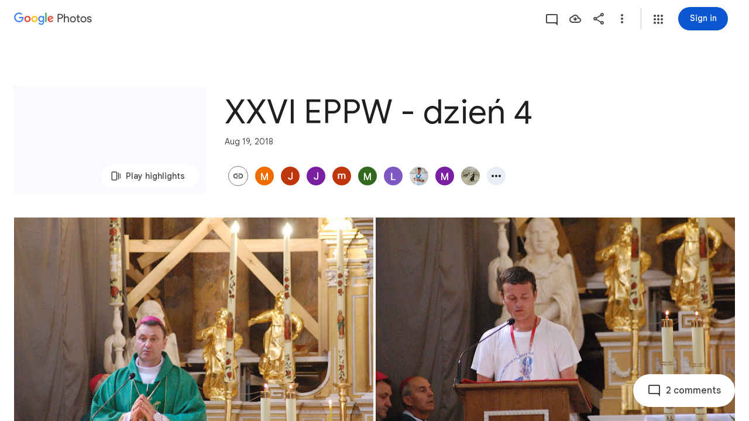

--- FILE ---
content_type: text/javascript; charset=UTF-8
request_url: https://photos.google.com/_/scs/social-static/_/js/k=boq.PhotosUi.en_US.QEsycpKAnEM.2019.O/ck=boq.PhotosUi.iD4UeXFS4u4.L.B1.O/am=AAAAiTWAGZjNJf5zAQBBxvcdF9A_nhbCDTQZXjB8sxc/d=1/exm=A7fCU,B7iQrb,BVgquf,E2VjNc,EAvPLb,EFQ78c,IXJ14b,IZT63,Ihy5De,IoAGb,JNoxi,KUM7Z,Kl6Zic,L1AAkb,LEikZe,Lcfkne,LuJzrb,MI6k7c,MpJwZc,NwH0H,O1Gjze,O6y8ed,OTA3Ae,PrPYRd,QIhFr,RMhBfe,RyvaUb,SdcwHb,SpsfSb,UBtLbd,UUJqVe,Uas9Hd,Ulmmrd,V3dDOb,WO9ee,Wp0seb,XVMNvd,XqvODd,YYmHzb,Z15FGf,ZDZcre,ZXXYt,ZwDk9d,_b,_tp,aW3pY,ag510,byfTOb,e5qFLc,ebZ3mb,gJzDyc,gychg,hKSk3e,hc6Ubd,hdW3jf,iH3IVc,ig9vTc,j85GYd,kjKdXe,l5KCsc,lXKNFb,lazG7b,lfpdyf,lsjVmc,lwddkf,m9oV,mI3LFb,mSX26d,mdR7q,mzzZzc,n73qwf,nbAYS,p0FwGc,p3hmRc,p9Imqf,pNBFbe,pjICDe,pw70Gc,qTnoBf,rCcCxc,rgKQFc,suMGRe,w9hDv,ws9Tlc,xKVq6d,xQtZb,xUdipf,zbML3c,zeQjRb,zr1jrb/excm=_b,_tp,sharedcollection/ed=1/br=1/wt=2/ujg=1/rs=AGLTcCM-_Igzr-UqQyURQZOkmZrZnyx5cA/ee=EVNhjf:pw70Gc;EmZ2Bf:zr1jrb;F2qVr:YClzRc;JsbNhc:Xd8iUd;K5nYTd:ZDZcre;LBgRLc:SdcwHb;Me32dd:MEeYgc;MvK0qf:ACRZh;NJ1rfe:qTnoBf;NPKaK:SdcwHb;NSEoX:lazG7b;O8Cmgf:XOYapd;Pjplud:EEDORb;QGR0gd:Mlhmy;SNUn3:ZwDk9d;ScI3Yc:e7Hzgb;Uvc8o:VDovNc;YIZmRd:A1yn5d;Zk62nb:E1UXVb;a56pNe:JEfCwb;cEt90b:ws9Tlc;dIoSBb:SpsfSb;dowIGb:ebZ3mb;eBAeSb:zbML3c;gty1Xc:suMGRe;iFQyKf:QIhFr;lOO0Vd:OTA3Ae;oGtAuc:sOXFj;pXdRYb:p0FwGc;qQEoOc:KUM7Z;qafBPd:yDVVkb;qddgKe:xQtZb;wR5FRb:rgKQFc;xqZiqf:wmnU7d;yxTchf:KUM7Z;zxnPse:GkRiKb/dti=1/m=OlyvMc,KfblCf,wiX7yc,cVmA2c,h1gxcb?wli=PhotosUi.NVfFnaJI23M.createPhotosEditorPrimaryModuleNoSimd.O%3A%3BPhotosUi.CdG4s1tl_nE.createPhotosEditorPrimaryModuleSimd.O%3A%3BPhotosUi.exceXZ_sTIM.skottieWasm.O%3A%3BPhotosUi.Lj2VrRssY9A.twixWasm.O%3A%3B
body_size: 215953
content:
"use strict";_F_installCss(".KHDibc{color:var(--gm3-sys-color-on-surface-variant,#444746)}.qxH39{color:inherit;text-decoration:underline}.ErQSec-qNpTzb-MkD1Ye{position:relative}.ErQSec-qNpTzb-P1ekSe{position:relative;width:100%;overflow-x:hidden}.ErQSec-qNpTzb-Ejc3of-uDEFge{position:absolute;align-self:center;border-radius:var(--gm3-linear-progress-stop-indicator-shape,4px);width:var(--gm3-linear-progress-stop-indicator-size,4px);height:var(--gm3-linear-progress-stop-indicator-size,4px);background-color:var(--gm3-linear-progress-stop-indicator-color,var(--gm3-sys-color-primary,#0b57d0))}@media (forced-colors:active){.ErQSec-qNpTzb-Ejc3of-uDEFge{background-color:CanvasText}}.ErQSec-qNpTzb-P1ekSe-OWXEXe-A9y3zc .ErQSec-qNpTzb-Ejc3of-uDEFge{display:none}.ErQSec-qNpTzb-P1ekSe{height:max(var(--gm3-linear-progress-track-thickness,4px),var(--gm3-linear-progress-active-indicator-thickness,4px));display:flex;flex-direction:row;align-items:flex-start;transform:translateZ(0);transition:opacity .25s 0ms cubic-bezier(.4,0,.6,1)}.ErQSec-qNpTzb-P4pF8c{transform-origin:top left}[dir=rtl] .ErQSec-qNpTzb-P4pF8c:not([dir=ltr]),.ErQSec-qNpTzb-P4pF8c[dir=rtl]:not([dir=ltr]){transform-origin:center right}.ErQSec-qNpTzb-oLOYtf-uDEFge,.ErQSec-qNpTzb-BEcm3d{width:0;position:relative;margin:auto 0;animation:none;transform-origin:top left;transition:min-width .25s 0ms cubic-bezier(.4,0,.6,1);inset-block:0}.ErQSec-qNpTzb-oLOYtf-uDEFge{display:inline-block;background-color:var(--gm3-linear-progress-active-indicator-color,var(--gm3-sys-color-primary,#0b57d0));height:var(--gm3-linear-progress-active-indicator-thickness,4px);border-radius:var(--gm3-linear-progress-active-indicator-shape,9999px)}@media (forced-colors:active){.ErQSec-qNpTzb-oLOYtf-uDEFge{background-color:CanvasText}}.ErQSec-qNpTzb-BEcm3d{flex-grow:1;overflow-x:hidden;background-color:var(--gm3-linear-progress-track-color,var(--gm3-sys-color-secondary-container,#c2e7ff));height:var(--gm3-linear-progress-track-thickness,4px);border-radius:var(--gm3-linear-progress-track-shape,9999px)}@media (forced-colors:active){.ErQSec-qNpTzb-BEcm3d{height:var(--gm3-linear-progress-track-thickness,4px);box-sizing:border-box;border:1px solid CanvasText}}.ErQSec-qNpTzb-OcUoKf-LK5yu,.ErQSec-qNpTzb-OcUoKf-qwU8Me{position:relative;max-width:var(--gm3-linear-progress-active-indicator-track-space,4px);animation:none;height:var(--gm3-linear-progress-active-indicator-track-space,4px)}.ErQSec-qNpTzb-OcUoKf-qwU8Me{width:var(--gm3-linear-progress-active-indicator-track-space,4px);flex-shrink:0}.ErQSec-qNpTzb-BEcm3d-LK5yu,.ErQSec-qNpTzb-BEcm3d-qwU8Me{background-color:var(--gm3-linear-progress-track-color,var(--gm3-sys-color-secondary-container,#c2e7ff));height:var(--gm3-linear-progress-track-thickness,4px);border-radius:var(--gm3-linear-progress-track-shape,9999px)}@media (forced-colors:active){.ErQSec-qNpTzb-BEcm3d-LK5yu,.ErQSec-qNpTzb-BEcm3d-qwU8Me{height:var(--gm3-linear-progress-track-thickness,4px);box-sizing:border-box;border:1px solid CanvasText}}.ErQSec-qNpTzb-BEcm3d-qwU8Me{flex-shrink:0}.ErQSec-qNpTzb-Ejc3of-uDEFge{inset-block:0;inset-inline-end:var(--gm3-linear-progress-stop-indicator-inset,0);animation:none}.ErQSec-qNpTzb-ajuXxc-ZMv3u{display:flex;position:relative;inset-block:0;margin:auto 0;width:0;overflow:hidden;height:var(--gm3-linear-progress-track-thickness,4px);transition:width .25s 0ms cubic-bezier(.4,0,.6,1);border-radius:var(--gm3-linear-progress-track-shape,9999px)}.ErQSec-qNpTzb-ajuXxc-RxYbNe{background-repeat:repeat-x;flex:auto;transform:rotate(calc(180deg*var(--flow-direction, 1)));background-color:var(--gm3-linear-progress-active-indicator-color,var(--gm3-sys-color-primary,#0b57d0));-webkit-mask-image:url(\"data:image/svg+xml,%3Csvg version=\'1.1\' xmlns=\'http://www.w3.org/2000/svg\' xmlns:xlink=\'http://www.w3.org/1999/xlink\' x=\'0px\' y=\'0px\' enable-background=\'new 0 0 5 2\' xml:space=\'preserve\' viewBox=\'0 0 5 2\' preserveAspectRatio=\'xMinYMin slice\'%3E%3Ccircle cx=\'1\' cy=\'1\' r=\'1\'/%3E%3C/svg%3E\");mask-image:url(\"data:image/svg+xml,%3Csvg version=\'1.1\' xmlns=\'http://www.w3.org/2000/svg\' xmlns:xlink=\'http://www.w3.org/1999/xlink\' x=\'0px\' y=\'0px\' enable-background=\'new 0 0 5 2\' xml:space=\'preserve\' viewBox=\'0 0 5 2\' preserveAspectRatio=\'xMinYMin slice\'%3E%3Ccircle cx=\'1\' cy=\'1\' r=\'1\'/%3E%3C/svg%3E\");-webkit-margin-start:calc(var(--gm3-linear-progress-active-indicator-track-space, 4px)*-5);margin-inline-start:calc(var(--gm3-linear-progress-active-indicator-track-space, 4px)*-5);animation:gm3-lpi-buffering .25s infinite linear}@media (forced-colors:active){.ErQSec-qNpTzb-ajuXxc-RxYbNe{background-color:ButtonBorder}}@keyframes gm3-lpi-buffering{from{transform:rotate(calc(180deg*var(--flow-direction, 1))) translateX(calc(var(--gm3-linear-progress-track-thickness, 4px)*-2.5*var(--flow-direction, 1)))}}[dir=rtl] .ErQSec-qNpTzb-P1ekSe:not([dir=ltr]),.ErQSec-qNpTzb-P1ekSe[dir=rtl]:not([dir=ltr]){--flow-direction:-1}.ErQSec-qNpTzb-P1ekSe-OWXEXe-xTMeO{display:none;opacity:0}.ErQSec-qNpTzb-P1ekSe-OWXEXe-A9y3zc .ErQSec-qNpTzb-oLOYtf-uDEFge{flex-grow:1;flex-shrink:1;width:0}.ErQSec-qNpTzb-P1ekSe-OWXEXe-A9y3zc .ErQSec-qNpTzb-BEcm3d-LK5yu{flex-shrink:0;width:0}.ErQSec-qNpTzb-P1ekSe-OWXEXe-A9y3zc .ErQSec-qNpTzb-BEcm3d-qwU8Me{flex-shrink:0;width:100%}.ErQSec-qNpTzb-P1ekSe-OWXEXe-A9y3zc .ErQSec-qNpTzb-OcUoKf-LK5yu{width:var(--gm3-linear-progress-active-indicator-track-space,4px)}.ErQSec-qNpTzb-P1ekSe-OWXEXe-A9y3zc .ErQSec-qNpTzb-OcUoKf-qwU8Me{width:var(--gm3-linear-progress-active-indicator-track-space,4px);flex-shrink:1}.ErQSec-qNpTzb-P1ekSe-OWXEXe-A9y3zc.ErQSec-qNpTzb-P1ekSe-OWXEXe-OiiCO-IhfUye .ErQSec-qNpTzb-BEcm3d-LK5yu{animation:var(--mdc-linear-progress-animation-duration,1.3s) linear infinite gm3-lpi-track-left;animation-timing-function:cubic-bezier(.3,0,.8,.15)}@keyframes gm3-lpi-track-left{0%{width:0}18%{width:0}61.5384615%{width:calc(50% - var(--gm3-linear-progress-active-indicator-track-space, 4px));animation-timing-function:cubic-bezier(.05,.7,.1,1)}100%{width:100%}}@media (forced-colors:active){.ErQSec-qNpTzb-P1ekSe-OWXEXe-A9y3zc.ErQSec-qNpTzb-P1ekSe-OWXEXe-OiiCO-IhfUye .ErQSec-qNpTzb-BEcm3d-LK5yu{animation:var(--mdc-linear-progress-animation-duration,1.3s) linear infinite gm3-lpi-track-left-hcm;animation-timing-function:cubic-bezier(.3,0,.8,.15)}@keyframes gm3-lpi-track-left-hcm{0%{width:0;border-width:0}18%{width:0;border-width:0}20%{border-width:1px}61.5384615%{border-width:1px;width:calc(50% - var(--gm3-linear-progress-active-indicator-track-space, 4px));animation-timing-function:cubic-bezier(.05,.7,.1,1)}100%{width:100%;border-width:1px}}}.ErQSec-qNpTzb-P1ekSe-OWXEXe-A9y3zc.ErQSec-qNpTzb-P1ekSe-OWXEXe-OiiCO-IhfUye .ErQSec-qNpTzb-BEcm3d-qwU8Me{animation:var(--mdc-linear-progress-animation-duration,1.3s) linear infinite gm3-lpi-track-right;animation-timing-function:cubic-bezier(.3,0,.8,.15)}@keyframes gm3-lpi-track-right{0%{width:100%}61.5384615%{width:0}100%{width:0}}@media (forced-colors:active){.ErQSec-qNpTzb-P1ekSe-OWXEXe-A9y3zc.ErQSec-qNpTzb-P1ekSe-OWXEXe-OiiCO-IhfUye .ErQSec-qNpTzb-BEcm3d-qwU8Me{animation:var(--mdc-linear-progress-animation-duration,1.3s) linear infinite gm3-lpi-track-right-hcm;animation-timing-function:cubic-bezier(.3,0,.8,.15)}@keyframes gm3-lpi-track-right-hcm{0%{width:100%;border-width:1px}61.4%{border-width:1px}61.5384615%{width:0;border-width:0}100%{border-width:0;width:0}}}.ErQSec-qNpTzb-P1ekSe-OWXEXe-A9y3zc.ErQSec-qNpTzb-P1ekSe-OWXEXe-OiiCO-IhfUye .ErQSec-qNpTzb-OcUoKf-LK5yu{animation:var(--mdc-linear-progress-animation-duration,1.3s) linear infinite gm3-lpi-gap-left}@keyframes gm3-lpi-gap-left{0%{width:0}9.8%{width:0}20%{width:var(--gm3-linear-progress-active-indicator-track-space,4px)}100%{width:var(--gm3-linear-progress-active-indicator-track-space,4px)}}.ErQSec-qNpTzb-P1ekSe-OWXEXe-A9y3zc.ErQSec-qNpTzb-P1ekSe-OWXEXe-OiiCO-IhfUye .ErQSec-qNpTzb-OcUoKf-qwU8Me{animation:var(--mdc-linear-progress-animation-duration,1.3s) linear infinite gm3-lpi-gap-right}@keyframes gm3-lpi-gap-right{61.5384615%{width:var(--gm3-linear-progress-active-indicator-track-space,4px)}61.6384615%{width:0}100%{width:0}}.ErQSec-qNpTzb-P1ekSe-OWXEXe-xTMeO-OiiCO-Xhs9z .ErQSec-qNpTzb-ajuXxc-RxYbNe,.ErQSec-qNpTzb-P1ekSe-OWXEXe-xTMeO-OiiCO-Xhs9z.ErQSec-qNpTzb-P1ekSe-OWXEXe-A9y3zc .ErQSec-qNpTzb-P4pF8c{animation:none}.tJ1Uyf{--gm3-linear-progress-active-indicator-color:var(--gm3-sys-color-primary,#0b57d0);--gm3-linear-progress-track-color:var(--gm3-sys-color-secondary-container,#c2e7ff)}.iYFybe{--pjsEwc:360px}@media screen and (max-width:599px){.iYFybe{--pjsEwc:280px}}.BHlHif{color:var(--gm3-sys-color-on-surface,#1f1f1f)}.lLvKQb{color:var(--gm3-sys-color-on-surface,#1f1f1f);text-decoration:underline}.g4BqKe{display:inline}.HeGCxc{margin-top:16px}@media not ((max-width:600px) or (max-height:400px)){.tRFSZ{--XFrvOb:unset;--rimZob:625px;--Tlqqfc:450px;--RSexXb:unset}}.Dwym9b{padding-bottom:24px}.Dwym9b.kTVPkd .u6MK1d .q20Fs,.Dwym9b.kTVPkd .u6MK1d .kzRzlf{color:color-mix(in srgb,var(--gm3-sys-color-on-surface,#1f1f1f) 38%,transparent)}.FiGAJb{display:flex;flex-direction:column;position:relative;width:100%}.VrbXbf{color:var(--gm3-sys-color-on-surface-variant,#444746);padding:16px 0;font-family:Google Sans Text,Google Sans,Roboto,Arial,sans-serif;line-height:1rem;font-size:0.75rem;letter-spacing:0.0083333333em;font-weight:500}.w3e42{flex-grow:1;overflow:hidden;padding:16px 0}.q20Fs{color:var(--gm3-sys-color-on-background,#1f1f1f);font-family:Google Sans Text,Google Sans,Roboto,Arial,sans-serif;line-height:1.5rem;font-size:1rem;letter-spacing:0em;font-weight:400}.kzRzlf{color:var(--gm3-sys-color-on-surface-variant,#444746);font-family:Google Sans Text,Google Sans,Roboto,Arial,sans-serif;line-height:1.25rem;font-size:0.875rem;letter-spacing:0em;font-weight:400}.iOokGb{color:var(--gm3-sys-color-on-surface,#1f1f1f);font-family:Google Sans Text,Google Sans,Roboto,Arial,sans-serif;line-height:1.5rem;font-size:1rem;letter-spacing:0em;font-weight:400}.aMW3Dc{border-bottom:1px var(--gm3-sys-color-outline-variant,#c4c7c5) solid;display:flex}.aMW3Dc:last-child{border-bottom:none}.x5etyb{display:flex;flex-direction:row;justify-content:space-between}.SpnCPc{display:inline-block;padding-left:2px;padding-top:22px;text-align:right;width:50px}.MSeqDf{border:1px solid var(--gm3-sys-color-outline-variant,#c4c7c5);border-radius:50%;display:flex;fill:var(--gm3-sys-color-on-surface-variant,#444746);height:36px;margin-right:16px;width:36px;align-items:center;justify-content:center}.R9u1pf{align-items:center;color:var(--gm3-sys-color-on-surface-variant,#444746);cursor:pointer;display:flex;outline:none}.R9u1pf.OWB6Me{cursor:not-allowed;opacity:.38}.uOat3d .R9u1pf:focus{outline:auto}.xb66Id.eLNT1d{display:none}.yWiWP{padding:5px 0;display:flex;align-items:center;justify-content:space-between}.HpLvZe{border-radius:50%;margin-right:16px;vertical-align:middle}.Wo4qXc{display:inline-flex;flex-direction:column;flex-grow:1;flex-basis:0;overflow:hidden;margin-right:8px}.UNoCVe{color:var(--gm3-sys-color-on-background,#1f1f1f);overflow:hidden;text-overflow:ellipsis;white-space:nowrap;font-family:Google Sans Text,Google Sans,Roboto,Arial,sans-serif;line-height:1.5rem;font-size:1rem;letter-spacing:0em;font-weight:400;font-feature-settings:\"liga\" 0;font-variant-ligatures:no-contextual}.UNoCVe.WylyI{position:relative}.YxAu7e{height:40px;width:40px;margin-top:0;margin-bottom:0}.YxAu7e .MhXXcc{line-height:0}.YxAu7e.DEh1R{display:none}.XUZssf{font-family:Google Sans Text,Google Sans,Roboto,Arial,sans-serif;line-height:1rem;font-size:0.75rem;letter-spacing:0.0083333333em;font-weight:400;color:var(--gm3-sys-color-on-surface-variant,#444746);overflow:hidden;text-overflow:ellipsis;white-space:nowrap}.Y49mT{color:var(--gm3-sys-color-on-surface-variant,#444746);font-family:Google Sans Text,Google Sans,Roboto,Arial,sans-serif;line-height:1rem;font-size:0.75rem;letter-spacing:0.0083333333em;font-weight:400}.uOjfpd{color:var(--gm3-sys-color-on-surface,#1f1f1f);font-family:Google Sans Text,Google Sans,Roboto,Arial,sans-serif;line-height:1.25rem;font-size:0.875rem;letter-spacing:0em;font-weight:400}.wMoNed{display:flex;justify-content:center;padding:10px 0}.HAUOjd{display:inline-block;position:relative}.HAUOjd.CzBepf{opacity:.38}.TjXBNe{display:inline-block;float:right}.vP1h2{line-height:25px;right:-8px}.BbAIbe{padding-top:15px}.YCeoqe{color:var(--gm3-sys-color-on-surface-variant,#444746);overflow:hidden;padding-top:24px;margin-bottom:6px;text-overflow:ellipsis;white-space:nowrap;font-family:Google Sans Text,Google Sans,Roboto,Arial,sans-serif;line-height:1.25rem;font-size:0.875rem;letter-spacing:0em;font-weight:400}.Mmol3c{bottom:16px;cursor:default;opacity:0;position:absolute}.Nmxc4e{position:relative;padding:0 24px}.vN5iFf{display:flex;margin-right:24px;width:100%}.bkVyvf.eLNT1d{display:none}.eksu7b{color:var(--gm3-sys-color-on-surface-variant,#444746);padding:16px 0;font-family:Google Sans Text,Google Sans,Roboto,Arial,sans-serif;line-height:1.25rem;font-size:0.875rem;letter-spacing:0em;font-weight:400}.NAx6Rb{padding:0 24px}.Cqch3c{color:var(--gm3-sys-color-on-surface-variant,#444746);text-decoration:underline;white-space:nowrap}@keyframes boqPhotosalbumSharingoptionsIndeterminateProgress{from{margin-left:-100%}to{margin-left:100%}}.feCDcf{padding:15px 0}.JiDPLb{color:var(--gm3-sys-color-on-background,#1f1f1f);font-family:Google Sans Text,Google Sans,Roboto,Arial,sans-serif;line-height:1.5rem;font-size:1rem;letter-spacing:0em;font-weight:400}.blKtO{font-family:Google Sans Text,Google Sans,Roboto,Arial,sans-serif;line-height:1.5rem;font-size:1rem;letter-spacing:0em;font-weight:400;color:var(--gm3-sys-color-error,#b3261e)}.xRFwPe{color:var(--gm3-sys-color-on-surface-variant,#444746);font-family:Google Sans Text,Google Sans,Roboto,Arial,sans-serif;line-height:1.25rem;font-size:0.875rem;letter-spacing:0em;font-weight:400}.Luc52b{color:var(--gm3-sys-color-on-surface-variant,#444746);text-decoration:underline}.WcK4Hf{display:flex;flex-direction:column;width:100%}.Ohvxeb.RDPZE .WcK4Hf,.Ohvxeb.fXx9Lc .WcK4Hf{display:none}.Ohvxeb.RDPZE:not(.fXx9Lc) .MoWb1,.Ohvxeb.fXx9Lc:not(.RDPZE) .MoWb1{margin-bottom:20px}.MoWb1.dQrPYc .C3Tghf{display:flex;flex-wrap:wrap;width:calc(100% + 20px)}.Ohvxeb:not(.RDPZE) .MoWb1.dQrPYc .C3Tghf{margin-bottom:-20px}.RnmWf{flex:1 0 80px;height:0;margin-right:20px}.MoWb1.dQrPYc .EfX7Yc{display:inline-block;flex:1 0 80px;margin:0 20px 20px 0;position:relative}.EfX7Yc{cursor:pointer;position:absolute}.EfX7Yc:focus{outline:none}.ewY9j{background-size:cover;border-radius:8px;height:0;padding-bottom:100%;position:relative}.ZX4y7{background-image:linear-gradient(to bottom,transparent,color-mix(in srgb,var(--gm3-sys-color-scrim,#000) 38%,transparent));bottom:0;display:none;height:36px;position:absolute;width:100%}.yxWGLe{bottom:8px;height:20px;position:absolute;right:8px;width:20px}.EfX7Yc.JpY6Fd .ZX4y7{display:inline}.EfX7Yc.JpY6Fd{cursor:auto}.mPi5yf{border-radius:8px;border:1px solid var(--gm3-sys-color-outline-variant,#c4c7c5)}.iQQbvd{align-items:center;bottom:0;display:flex;justify-content:center;left:0;position:absolute;right:0;top:0}.iQQbvd .v1262d{fill:var(--gm3-sys-color-primary,#0b57d0)}.uOat3d .EfX7Yc:focus .RmSd1b{display:block}.M0trzc{background-size:cover;border-radius:2px;height:80px;margin:0 auto 20px;width:80px}.zyTWof-Ng57nc{display:none;position:fixed;inset:auto 0 0;align-items:center;justify-content:center;box-sizing:border-box;z-index:var(--gm3-snackbar-z-index,8);margin:8px;pointer-events:none;-webkit-tap-highlight-color:rgba(0,0,0,0)}.zyTWof-Ng57nc[popover]{background:none;border:none;overflow:visible;padding:0}.zyTWof-Ng57nc-OWXEXe-M1Soyc{justify-content:flex-start}.zyTWof-Ng57nc-OWXEXe-eu7FSc .zyTWof-YAxtVc{flex-direction:column;align-items:flex-start}.zyTWof-Ng57nc-OWXEXe-eu7FSc .zyTWof-gIZMF{padding-bottom:8px;padding-inline:16px 8px}.zyTWof-Ng57nc-OWXEXe-eu7FSc .zyTWof-M6tBBc{align-self:flex-end;margin-bottom:4px}.zyTWof-Ng57nc-OWXEXe-uGFO6d,.zyTWof-Ng57nc-OWXEXe-FNFY6c,.zyTWof-Ng57nc-OWXEXe-FnSee{display:flex}.zyTWof-Ng57nc-OWXEXe-FNFY6c .zyTWof-gIZMF,.zyTWof-Ng57nc-OWXEXe-FNFY6c .zyTWof-M6tBBc{visibility:visible}.zyTWof-Ng57nc-OWXEXe-FNFY6c .zyTWof-YAxtVc{transform:scale(1);opacity:1;pointer-events:auto;transition:opacity .15s 0ms cubic-bezier(0,0,.2,1),transform .15s 0ms cubic-bezier(0,0,.2,1)}.zyTWof-Ng57nc-OWXEXe-FnSee .zyTWof-YAxtVc{transform:scale(1);transition:opacity 75ms 0ms cubic-bezier(.4,0,1,1)}.zyTWof-YAxtVc{background-color:var(--gm3-snackbar-container-color,var(--gm3-sys-color-inverse-surface,#303030));min-width:344px;max-width:672px;padding-inline:0 8px;display:flex;align-items:center;justify-content:flex-start;box-sizing:border-box;transform:scale(.8);opacity:0;border-start-start-radius:var(--gm3-snackbar-container-shape-start-start,4px);border-start-end-radius:var(--gm3-snackbar-container-shape-start-end,4px);border-end-end-radius:var(--gm3-snackbar-container-shape-end-end,4px);border-end-start-radius:var(--gm3-snackbar-container-shape-end-start,4px);--yXuigc:var(--gm3-snackbar-container-elevation,3);--Fe5l0b:var(--gm3-snackbar-container-shadow-color,var(--gm3-sys-color-shadow,#000))}@media (max-width:344px),(max-width:480px){.zyTWof-YAxtVc{min-width:100%}}.zyTWof-YAxtVc::before{position:absolute;box-sizing:border-box;width:100%;height:100%;top:0;left:0;border:1px solid transparent;border-radius:inherit;content:\"\";pointer-events:none}.zyTWof-gIZMF{color:var(--gm3-snackbar-supporting-text-color,var(--gm3-sys-color-inverse-on-surface,#f2f2f2));letter-spacing:var(--gm3-snackbar-supporting-text-tracking,0);font-size:var(--gm3-snackbar-supporting-text-size,.875rem);font-family:var(--gm3-snackbar-supporting-text-font,\"Google Sans Flex\",\"Google Sans Text\",\"Google Sans\",Roboto,Arial,sans-serif);font-weight:var(--gm3-snackbar-supporting-text-weight,400);line-height:var(--gm3-snackbar-supporting-text-line-height,1.25rem);font-variation-settings:var(--gm3-snackbar-supporting-text-font-variation-settings,initial);padding-top:14px;padding-bottom:14px;padding-inline:16px 8px;margin:0;width:100%;flex-grow:1;box-sizing:border-box;visibility:hidden}.zyTWof-M6tBBc{display:flex;flex-shrink:0;align-items:center;box-sizing:border-box;visibility:hidden}.zyTWof-IkaYrd+.zyTWof-TolmDb{margin-inline:8px 0}.zyTWof-IkaYrd{--gm3-button-text-focus-label-text-color:var(--gm3-snackbar-action-focus-label-text-color,var(--gm3-sys-color-inverse-primary,#a8c7fa));--gm3-button-text-hover-label-text-color:var(--gm3-snackbar-action-hover-label-text-color,var(--gm3-sys-color-inverse-primary,#a8c7fa));--gm3-button-text-hover-state-layer-color:var(--gm3-snackbar-action-hover-state-layer-color,var(--gm3-sys-color-inverse-primary,#a8c7fa));--gm3-button-text-hover-state-layer-opacity:var(--gm3-snackbar-action-hover-state-layer-opacity,0.08);--gm3-button-text-label-text-color:var(--gm3-snackbar-action-label-text-color,var(--gm3-sys-color-inverse-primary,#a8c7fa));--gm3-button-text-label-text-font:var(--gm3-snackbar-action-label-text-font,\"Google Sans Flex\",\"Google Sans Text\",\"Google Sans\",Roboto,Arial,sans-serif);--gm3-button-text-label-text-font-variation-settings:var(--gm3-snackbar-action-label-text-font-variation-settings,initial);--gm3-button-text-label-text-size:var(--gm3-snackbar-action-label-text-size,0.875rem);--gm3-button-text-label-text-tracking:var(--gm3-snackbar-action-label-text-tracking,0rem);--gm3-button-text-label-text-weight:var(--gm3-snackbar-action-label-text-weight,500);--gm3-button-text-pressed-label-text-color:var(--gm3-snackbar-action-pressed-label-text-color,var(--gm3-sys-color-inverse-primary,#a8c7fa));--gm3-button-text-pressed-state-layer-color:var(--gm3-snackbar-action-pressed-state-layer-color,var(--gm3-sys-color-inverse-primary,#a8c7fa));--gm3-button-text-pressed-state-layer-opacity:var(--gm3-snackbar-action-pressed-state-layer-opacity,0.1)}.zyTWof-TolmDb{--gm3-icon-button-standard-icon-size:var(--gm3-snackbar-icon-size,24px);--gm3-icon-button-standard-unselected-icon-color:var(--gm3-snackbar-icon-color,var(--gm3-sys-color-inverse-on-surface,#f2f2f2));--gm3-icon-button-standard-unselected-hover-icon-color:var(--gm3-snackbar-icon-hover-icon-color,var(--gm3-sys-color-inverse-on-surface,#f2f2f2));--gm3-icon-button-standard-unselected-hover-state-layer-color:var(--gm3-snackbar-icon-hover-state-layer-color,var(--gm3-sys-color-inverse-on-surface,#f2f2f2));--gm3-icon-button-standard-unselected-hover-state-layer-opacity:var(--gm3-snackbar-icon-hover-state-layer-opacity,0.08);--gm3-icon-button-standard-unselected-focus-icon-color:var(--gm3-snackbar-icon-focus-icon-color,var(--gm3-sys-color-inverse-on-surface,#f2f2f2));--gm3-icon-button-standard-unselected-pressed-icon-color:var(--gm3-snackbar-icon-pressed-icon-color,var(--gm3-sys-color-inverse-on-surface,#f2f2f2));--gm3-icon-button-standard-unselected-pressed-state-layer-opacity:var(--gm3-snackbar-icon-pressed-state-layer-opacity,0.1);--gm3-icon-button-standard-container-height:36px;--gm3-icon-button-standard-container-width:36px}.OanAid{z-index:8000;--gm3-snackbar-action-focus-label-text-color:var(--gm3-sys-color-inverse-primary,#a8c7fa);--gm3-snackbar-action-hover-label-text-color:var(--gm3-sys-color-inverse-primary,#a8c7fa);--gm3-snackbar-action-hover-state-layer-color:var(--gm3-sys-color-inverse-primary,#a8c7fa);--gm3-snackbar-action-hover-state-layer-opacity:0.08;--gm3-snackbar-action-label-text-color:var(--gm3-sys-color-inverse-primary,#a8c7fa);--gm3-snackbar-action-label-text-font:Google Sans Text,Google Sans,Roboto,Arial,sans-serif;--gm3-snackbar-action-label-text-size:0.875rem;--gm3-snackbar-action-label-text-tracking:0rem;--gm3-snackbar-action-label-text-weight:500;--gm3-snackbar-action-pressed-label-text-color:var(--gm3-sys-color-inverse-primary,#a8c7fa);--gm3-snackbar-action-pressed-state-layer-color:var(--gm3-sys-color-inverse-primary,#a8c7fa);--gm3-snackbar-action-pressed-state-layer-opacity:0.12;--gm3-snackbar-container-color:var(--gm3-sys-color-inverse-surface,#303030);--gm3-snackbar-container-shadow-color:var(--gm3-sys-color-shadow,#000);--gm3-snackbar-icon-color:var(--gm3-sys-color-inverse-on-surface,#f2f2f2);--gm3-snackbar-icon-focus-icon-color:var(--gm3-sys-color-inverse-on-surface,#f2f2f2);--gm3-snackbar-icon-hover-icon-color:var(--gm3-sys-color-inverse-on-surface,#f2f2f2);--gm3-snackbar-icon-hover-state-layer-color:var(--gm3-sys-color-inverse-on-surface,#f2f2f2);--gm3-snackbar-icon-hover-state-layer-opacity:0.08;--gm3-snackbar-icon-pressed-icon-color:var(--gm3-sys-color-inverse-on-surface,#f2f2f2);--gm3-snackbar-supporting-text-color:var(--gm3-sys-color-inverse-on-surface,#f2f2f2);--gm3-snackbar-supporting-text-font:Google Sans Text,Google Sans,Roboto,Arial,sans-serif;--gm3-snackbar-supporting-text-line-height:1.25rem;--gm3-snackbar-supporting-text-size:0.875rem;--gm3-snackbar-supporting-text-tracking:0rem;--gm3-snackbar-supporting-text-weight:400}.z4GEEe{--gm3-snackbar-action-focus-label-text-color:var(--gm3-sys-color-inverse-primary,#a8c7fa);--gm3-snackbar-action-hover-label-text-color:var(--gm3-sys-color-inverse-primary,#a8c7fa);--gm3-snackbar-action-hover-state-layer-color:var(--gm3-sys-color-inverse-primary,#a8c7fa);--gm3-snackbar-action-hover-state-layer-opacity:0.08;--gm3-snackbar-action-label-text-color:var(--gm3-sys-color-inverse-primary,#a8c7fa);--gm3-snackbar-action-label-text-font:Google Sans Text,Google Sans,Roboto,Arial,sans-serif;--gm3-snackbar-action-label-text-size:0.875rem;--gm3-snackbar-action-label-text-tracking:0rem;--gm3-snackbar-action-label-text-weight:500;--gm3-snackbar-action-pressed-label-text-color:var(--gm3-sys-color-inverse-primary,#a8c7fa);--gm3-snackbar-action-pressed-state-layer-color:var(--gm3-sys-color-inverse-primary,#a8c7fa);--gm3-snackbar-action-pressed-state-layer-opacity:0.12;--gm3-snackbar-container-color:var(--gm3-sys-color-primary,#0b57d0);--gm3-snackbar-container-shadow-color:var(--gm3-sys-color-shadow,#000);--gm3-snackbar-icon-color:var(--gm3-sys-color-inverse-on-surface,#f2f2f2);--gm3-snackbar-icon-focus-icon-color:var(--gm3-sys-color-inverse-on-surface,#f2f2f2);--gm3-snackbar-icon-hover-icon-color:var(--gm3-sys-color-inverse-on-surface,#f2f2f2);--gm3-snackbar-icon-hover-state-layer-color:var(--gm3-sys-color-inverse-on-surface,#f2f2f2);--gm3-snackbar-icon-hover-state-layer-opacity:0.08;--gm3-snackbar-icon-pressed-icon-color:var(--gm3-sys-color-inverse-on-surface,#f2f2f2);--gm3-snackbar-supporting-text-color:var(--gm3-sys-color-inverse-on-surface,#f2f2f2);--gm3-snackbar-supporting-text-font:Google Sans Text,Google Sans,Roboto,Arial,sans-serif;--gm3-snackbar-supporting-text-line-height:1.25rem;--gm3-snackbar-supporting-text-size:0.875rem;--gm3-snackbar-supporting-text-tracking:0rem;--gm3-snackbar-supporting-text-weight:400}.alQV5{color:var(--gm3-sys-color-primary,#0b57d0)}.peE7Be{display:inline;margin-bottom:16px}.qggZ5d{--pgc-location-picker-background:var(--gm3-sys-color-surface,#fff);background-color:var(--pgc-location-picker-background);position:relative}.qggZ5d .YAIXpe:not(.V8XPDb){--gm3-autocomplete-filled-text-field-container-shape:8px;--gm3-autocomplete-filled-menu-container-shape:8px;--gm3-autocomplete-filled-text-field-container-shape-start-start:8px;--gm3-autocomplete-filled-text-field-container-shape-start-end:8px;--gm3-autocomplete-filled-text-field-container-shape-end-end:8px;--gm3-autocomplete-filled-text-field-container-shape-end-start:8px}.qYgadc{align-items:center;color:var(--gm3-sys-color-on-surface-variant,#444746);display:flex;height:100%;position:absolute;right:0;top:0;z-index:3}.YAIXpe{border-width:0;box-shadow:0 1px 2px 0 color-mix(in srgb,var(--gm3-sys-color-shadow,#000) 30%,transparent),0 2px 6px 2px color-mix(in srgb,var(--gm3-sys-color-shadow,#000) 15%,transparent);border-radius:8px;height:64px;line-height:64px;margin:-14px 0 0;max-width:100%;padding:0;position:relative;white-space:nowrap;width:450px}.GIANqb{cursor:pointer;text-align:initial}.WUH9Ve{display:flex}.VwKkye{--WhNlI:580px;--rimZob:580px}.VwKkye .ZjAYue{padding:0;overflow-x:hidden}.VwKkye .YAIXpe{box-shadow:none;border:none;margin-top:0}.VwKkye .GIANqb{padding:0 24px}.e2KWXd{--pgc-location-picker-background:transparent}.fMCKOb{padding:0 8px}.C48QDb{--pjsEwc:min(450px,100vw - 32px)}.C48QDb,.PGvpZe,.C48QDb .cPSYW,.C48QDb .O4g5Md,.C48QDb .m5OsGf,.C48QDb .ml2qCc{overflow:visible}@media screen and (max-width:599px){.C48QDb{min-width:100%}}.C48QDb .YAIXpe{width:100%}.C48QDb .PGvpZe{padding-top:0;position:relative}.C48QDb .brxkJc,.C48QDb .T2vvnc{width:50px;left:24px;top:36px;position:absolute}.C48QDb .T2vvnc{top:100px}.C48QDb .qGSO3c,.C48QDb .P8BY0b{position:absolute;left:50%;top:50%;transform:translate(-50%,-50%);fill:var(--gm3-sys-color-error,#b3261e)}.C48QDb .CxklTc,.C48QDb .lrIpCe{position:relative;margin-left:50px;max-width:min(450px,100vw - 130px)}.C48QDb .bYES3b{position:absolute}.CxklTc,.lrIpCe{font-family:Google Sans Text,Google Sans,Roboto,Arial,sans-serif;line-height:1.5rem;font-size:1rem;letter-spacing:0em;font-weight:400;display:flex;align-items:center;height:56px;cursor:pointer;outline:none;margin-top:8px;border-bottom:1px solid var(--gm3-sys-color-outline-variant,#c4c7c5)}.ajkHac,.eSqCae{font-family:Google Sans Text,Google Sans,Roboto,Arial,sans-serif;line-height:1rem;font-size:0.75rem;letter-spacing:0.0083333333em;font-weight:400;color:var(--gm3-sys-color-on-surface-variant,#444746)}.ajkHac{margin-left:10px}.C48QDb .qggZ5d{width:100%}.C48QDb .yIdLFd{align-content:center;box-sizing:border-box;overflow:hidden;white-space:nowrap;text-overflow:ellipsis;height:100%;width:100%;padding:0 6px}.BXNgGf{color:var(--gm3-sys-color-primary,#0b57d0)}.C48QDb .vjDfeb{position:absolute;top:0;left:0;right:0;bottom:0;display:flex;justify-content:center;-ms-flex-pack:center;background-color:var(--gm3-sys-color-surface-container,#f0f4f9)}.C48QDb .vjDfeb .DMuDh{align-self:center}.CksCh{--pgc-location-picker-background:var(--gm3-sys-color-surface-container,#f0f4f9)}.CksCh .hNxgb{--gm3-autocomplete-filled-menu-container-color:var(--gm3-sys-color-surface-container,#f0f4f9);--gm3-autocomplete-filled-text-field-container-color:var(--gm3-sys-color-surface-container,#f0f4f9);--gm3-autocomplete-filled-text-field-container-shape:8px;--gm3-autocomplete-filled-text-field-container-shape-start-start:8px;--gm3-autocomplete-filled-text-field-container-shape-start-end:8px;--gm3-autocomplete-filled-text-field-container-shape-end-end:8px;--gm3-autocomplete-filled-text-field-container-shape-end-start:8px}.jA416{margin-top:-8px}.FLpsk .sNH8yf{border-width:0;box-shadow:0 1px 3px 0 color-mix(in srgb,var(--gm3-sys-color-shadow,#000) 30%,transparent),0 4px 8px 3px color-mix(in srgb,var(--gm3-sys-color-shadow,#000) 15%,transparent)}.FLpsk{height:0;left:0;pointer-events:none;position:fixed;top:0;width:0;z-index:9000}.FGBDmc{border-width:0;box-shadow:0 1px 2px 0 color-mix(in srgb,var(--gm3-sys-color-shadow,#000) 30%,transparent),0 2px 6px 2px color-mix(in srgb,var(--gm3-sys-color-shadow,#000) 15%,transparent);position:absolute;border-radius:20px;width:40px;height:40px;background-color:var(--gm3-sys-color-primary,#0b57d0);color:var(--gm3-sys-color-on-primary,#fff);z-index:9000;line-height:40px;text-align:center;top:-20px;left:-20px}.kjWQUc{position:fixed;background-color:var(--gm3-sys-color-primary,#0b57d0);z-index:8999;transform:scale(0,0);border-radius:2px;pointer-events:none}.kjWQUc.bBgnhf{transition:transform .2s cubic-bezier(.4,0,.2,1) .1s;transform:scale(1,1)}.Ki7pib{--pjsEwc:344px}.Ki7pib .qRUolc{color:var(--gm3-sys-color-on-background,#1f1f1f);font-family:Google Sans Text,Google Sans,Roboto,Arial,sans-serif;line-height:1.5rem;font-size:1rem;letter-spacing:0em;font-weight:500}.ovCxec .iLxLMc{padding-bottom:0}.thHzkf{overflow-y:auto}.A9Uzve{--Tlqqfc:320px;--pjsEwc:min(320px,100vw)}@media screen and (max-width:599px){.A9Uzve{--Tlqqfc:260px;--pjsEwc:min(260px,100vw)}}.KefOhc{border-bottom:10px solid var(--gm3-sys-color-surface,#fff);border-left:10px solid transparent;border-right:10px solid transparent;border-top:10px solid transparent;height:0;position:absolute;right:22px;top:-20px;transition:opacity linear .15s;width:0}.lQCeof{--QtLBTb:24px}.LB4Y1{border-bottom:10px solid color-mix(in srgb,var(--gm3-sys-color-surface-tint,#6991d6) 11%,transparent);border-left:10px solid transparent;border-right:10px solid transparent;border-top:10px solid transparent;height:0;position:absolute;right:22px;top:-20px;transition:opacity linear .15s;width:0}.x1LMef{font-family:Google Sans Text,Google Sans,Roboto,Arial,sans-serif;line-height:1.5rem;font-size:1rem;letter-spacing:0em;font-weight:400;color:var(--gm3-sys-color-on-surface-variant,#444746);line-height:24px}.A9Uzve .dBDp5{line-height:24px}.oEOLpc .dBDp5{padding-bottom:0}.sbsxqb{pointer-events:none;transition:opacity .15s cubic-bezier(.4,0,.2,1) .15s;bottom:0;left:0;position:fixed;right:0;top:0;opacity:0;z-index:5000;background-color:rgba(0,0,0,.5)}.sbsxqb.iWO5td{pointer-events:all;transition:opacity .05s cubic-bezier(.4,0,.2,1);opacity:1}.C0oVfc{line-height:20px;min-width:88px}.C0oVfc .RveJvd{margin:8px}.mUbCce{user-select:none;transition:background .3s;border:0;border-radius:50%;cursor:pointer;display:inline-block;flex-shrink:0;height:48px;outline:none;overflow:hidden;position:relative;text-align:center;-webkit-tap-highlight-color:transparent;width:48px;z-index:0}.mUbCce>.TpQm9d{height:48px;width:48px}.mUbCce.u3bW4e,.mUbCce.qs41qe,.mUbCce.j7nIZb{-webkit-transform:translateZ(0);-webkit-mask-image:-webkit-radial-gradient(circle,white 100%,black 100%)}.YYBxpf{border-radius:0;overflow:visible}.YYBxpf.u3bW4e,.YYBxpf.qs41qe,.YYBxpf.j7nIZb{-webkit-mask-image:none}.fKz7Od{color:rgba(0,0,0,.54);fill:rgba(0,0,0,.54)}.p9Nwte{color:rgba(255,255,255,.75);fill:rgba(255,255,255,.75)}.fKz7Od.u3bW4e{background-color:rgba(0,0,0,.12)}.p9Nwte.u3bW4e{background-color:rgba(204,204,204,.25)}.YYBxpf.u3bW4e{background-color:transparent}.VTBa7b{transform:translate(-50%,-50%) scale(0);transition:opacity .2s ease,visibility 0s ease .2s,transform 0s ease .2s;background-size:cover;left:0;opacity:0;pointer-events:none;position:absolute;top:0;visibility:hidden}.YYBxpf.u3bW4e .VTBa7b{animation:quantumWizIconFocusPulse .7s infinite alternate;height:100%;left:50%;top:50%;width:100%;visibility:visible}.mUbCce.qs41qe .VTBa7b{transform:translate(-50%,-50%) scale(2.2);opacity:1;visibility:visible}.mUbCce.qs41qe.M9Bg4d .VTBa7b{transition:transform .3s cubic-bezier(0,0,.2,1),opacity .2s cubic-bezier(0,0,.2,1)}.mUbCce.j7nIZb .VTBa7b{transform:translate(-50%,-50%) scale(2.2);visibility:visible}.fKz7Od .VTBa7b{background-image:radial-gradient(circle farthest-side,rgba(0,0,0,.12),rgba(0,0,0,.12) 80%,transparent 100%)}.p9Nwte .VTBa7b{background-image:radial-gradient(circle farthest-side,rgba(204,204,204,.25),rgba(204,204,204,.25) 80%,transparent 100%)}.mUbCce.RDPZE{color:rgba(0,0,0,.26);fill:rgba(0,0,0,.26);cursor:default}.p9Nwte.RDPZE{color:rgba(255,255,255,.5);fill:rgba(255,255,255,.5)}.xjKiLb{position:relative;top:50%}.xjKiLb>span{display:inline-block;position:relative}.vOSR6b{display:block;border-radius:2px;margin:10px 0;background-color:#fafafa;box-shadow:0 2px 2px 0 rgba(0,0,0,.14),0 3px 1px -2px rgba(0,0,0,.12),0 1px 5px 0 rgba(0,0,0,.2);position:relative;text-align:start}.SjQ43{background-color:transparent;border-radius:2px;box-shadow:0 4px 5px 0 rgba(0,0,0,.14),0 1px 10px 0 rgba(0,0,0,.12),0 2px 4px -1px rgba(0,0,0,.2);display:flex;position:fixed;transition-property:left,right,background-color;transition-duration:.15s,.15s,0ms;transition-delay:0ms,0ms,0ms;transition-timing-function:cubic-bezier(.4,0,.2,1),cubic-bezier(.4,0,.2,1),cubic-bezier(.4,0,.2,1);overflow:hidden;text-align:start}.SjQ43.iWO5td{transition-delay:0ms,0ms,255ms;background-color:#fafafa}.SjQ43[data-orientation=column]{flex-direction:column}.NdxaJe{display:flex;justify-content:center;align-items:center;width:72px;height:72px}.h3Ljze{position:relative}.h3Ljze>.Ce1Y1c{margin-bottom:-4px}.ocuK4d,.wDePOc{position:absolute;content:\"\";background-color:#4285f4;width:100%;height:100%;transform:scale(.5);border-radius:50%;transition-property:opacity,transform;transition-delay:60ms,0ms;transition-duration:90ms,225ms;transition-timing-function:linear,cubic-bezier(.4,0,.2,1);z-index:1}.BCmRbb{z-index:1;position:relative}.wDePOc{background-color:#fafafa;z-index:-1}.SjQ43.iWO5td .u7jX6{transition-delay:0ms,0ms;transition-duration:0ms,.3s}.SjQ43.iWO5td .wDePOc{transition-delay:0ms,45ms;transition-duration:0ms,255ms}.SjQ43[data-orientation=column][data-bottom=true] .wLNWdd{order:1}.SjQ43[data-orientation=row][data-right=true] .wLNWdd{order:1}.SjQ43[data-orientation=row][data-bottom=true] .NdxaJe{align-self:flex-end}.IdEtLc{transition-property:opacity,transform,height,width,top,left,fill;transition-delay:.18s,.12s,15ms,0ms,50ms,50ms,.18s;transition-duration:0ms,.12s,345ms,.27s,.12s,.12s,.12s,0ms;fill:black}.SjQ43.iWO5td .IdEtLc{transition-delay:0ms,225ms,45ms,30ms,45ms,45ms,0ms;transition-duration:15ms,15ms,225ms,.27s,.12s,.12s,0ms;opacity:1;fill:white}.e9Tm6c{padding:25px;flex:1 1 auto;transition-property:opacity;transition-delay:0ms;transition-duration:75ms;opacity:0;display:flex;flex-direction:column}.sh1XVc{align-self:flex-start}.SjQ43[data-right=true] .e9Tm6c{padding-right:53px}.SjQ43[data-right=false] .e9Tm6c{padding-left:53px}.SjQ43[data-right=true][data-orientation=column] .e9Tm6c{padding-right:30px}.SjQ43[data-right=false][data-orientation=column] .e9Tm6c{padding-left:30px}.SjQ43.iWO5td .e9Tm6c{transition-delay:.18s;transition-duration:45ms;opacity:1}.wLNWdd{display:flex}.GUproc{flex:1 1 auto;display:flex}.SjQ43[data-right=false] .GUproc{order:1}.SjQ43[data-right=true] .GUproc{justify-content:flex-end}.ruhyWc{background-color:var(--gm3-sys-color-surface,#fff);border-radius:16px;display:flex;flex-direction:column;padding:16px;gap:16px}.LKwIU{flex:1;align-self:center}.qgaYfc{font-family:Google Sans Text,Google Sans,Roboto,Arial,sans-serif;line-height:1rem;font-size:0.75rem;letter-spacing:0.0083333333em;font-weight:400}.gwsK2{display:flex;flex-direction:row;gap:16px}.OVyP7d{border-radius:50%;pointer-events:none}.iQPxKe,.VEaAVe{font-family:Google Sans Text,Google Sans,Roboto,Arial,sans-serif;line-height:1.5rem;font-size:1rem;letter-spacing:0em;font-weight:400;align-content:center;overflow-wrap:anywhere}.XtZbLc{font-family:Google Sans Text,Google Sans,Roboto,Arial,sans-serif;line-height:1.5rem;font-size:1rem;letter-spacing:0em;font-weight:400;margin-top:20px}.MZe7cd{color:var(--gm3-sys-color-primary,#0b57d0);text-decoration:underline}.bvCqaf{line-height:24px;vertical-align:top}.olxHCc{margin-right:16px}.mPo7f{border-width:0;box-shadow:0 4px 4px 0 color-mix(in srgb,var(--gm3-sys-color-shadow,#000) 30%,transparent),0 8px 12px 6px color-mix(in srgb,var(--gm3-sys-color-shadow,#000) 15%,transparent);background-color:var(--gm3-sys-color-surface,#fff);border-radius:2px;box-sizing:border-box;display:flex;padding:18px;z-index:500}.mPo7f:active,.mPo7f:hover{cursor:default}.SBoE9d.mPo7f{flex-direction:column}.hk5kod{display:flex}.SBoE9d .hk5kod{margin-top:5px;margin-bottom:15px}.qY1n3b{display:flex;flex-direction:column;margin-left:15px;margin-right:20px;overflow:hidden}.SBoE9d .qY1n3b{margin-top:-3px}.EReaEc{font-family:Google Sans Text,Google Sans,Roboto,Arial,sans-serif;line-height:1.5rem;font-size:1rem;letter-spacing:0em;font-weight:400;overflow:hidden}.pQASC{font-family:Google Sans Text,Google Sans,Roboto,Arial,sans-serif;line-height:1rem;font-size:0.75rem;letter-spacing:0.0083333333em;font-weight:400;color:var(--gm3-sys-color-on-surface-variant,#444746);margin-top:5px;overflow:hidden}.ofEl2e{display:flex;justify-content:flex-end}.cVktWb{font-family:Google Sans Text,Google Sans,Roboto,Arial,sans-serif;line-height:1.25rem;font-size:0.875rem;letter-spacing:0em;font-weight:500;background-color:var(--gm3-sys-color-primary,#0b57d0);color:var(--gm3-sys-color-on-primary,#fff);overflow:hidden;width:100%}.OM73Rd{height:40px;margin-left:4px;min-height:40px;min-width:40px;width:40px}.mKDzGb{bottom:0;display:flex;position:absolute;transition:transform .21s cubic-bezier(0,0,.2,1);width:100%}.mKDzGb.eLNT1d{display:none}.XTW6Hc{height:32px;margin-left:auto;margin-right:auto;margin-bottom:24px}.dxQvJb .XTW6Hc{margin-bottom:max(24px,env(safe-area-inset-bottom))}.xeRJw{border-radius:20px;padding-left:16px;padding-right:16px}.fbQW5c.mPo7f{box-shadow:none;margin:10px auto 0;max-width:928px;min-width:448px;width:50vw}.YNBHBd{--gm3-icon-button-standard-container-width:24px;--gm3-icon-button-standard-container-height:24px;--gm3-icon-button-standard-icon-size:16px;margin-left:-4px}@media screen and (max-width:480px){.mPo7f{border-radius:0;left:0;max-width:100%;padding:10px;width:100%}.qY1n3b{margin-top:7px}.EReaEc{font-family:Google Sans Text,Google Sans,Roboto,Arial,sans-serif;line-height:1.5rem;font-size:1rem;letter-spacing:0em;font-weight:400}.fbQW5c.mPo7f{margin:0 auto;max-width:100vw;min-width:0;width:100vw}.OM73Rd{margin-left:4px}}.LKLtzf{background-color:var(--gm3-sys-color-surface,#fff);box-sizing:border-box;border:1px solid var(--gm3-sys-color-outline-variant,#c4c7c5);border-radius:8px;margin:0 8px 32px;padding:10px 10px 1px}.LKLtzf.eLNT1d{display:none;visibility:hidden;opacity:0;pointer-events:none}.g9qV3c{align-items:center;display:flex}.VQl5yc{padding-left:12px;padding-right:4px}.TB5A3d{color:var(--gm3-sys-color-on-surface,#1f1f1f);font-family:Google Sans Text,Google Sans,Roboto,Arial,sans-serif;line-height:1.25rem;font-size:0.875rem;letter-spacing:0em;font-weight:500}.Zu4Qhf{align-self:center;display:flex;justify-content:flex-end;padding:8px}.i16jJb{background-color:var(--gm3-sys-color-primary,#0b57d0);color:var(--gm3-sys-color-on-primary,#fff);min-width:52px;overflow:hidden;font-family:Google Sans Text,Google Sans,Roboto,Arial,sans-serif;line-height:1.25rem;font-size:0.875rem;letter-spacing:0em;font-weight:500}.Qul2m{background-image:var(--pgc-asset-badged-icon-ios);background-size:cover;height:48px;width:48px;flex-shrink:0}.zOlWjb{box-sizing:border-box;display:flex;flex-direction:column;text-align:center;max-width:340px}.XaP2Ob{align-items:center;display:flex;flex-direction:column;margin-bottom:16px}.DzSLi{width:48px;height:48px;margin-bottom:14px}.jCoWW{font-family:Google Sans Text,Google Sans,Roboto,Arial,sans-serif;line-height:1.5rem;font-size:1rem;letter-spacing:0em;font-weight:500;color:var(--gm3-sys-color-on-surface,#1f1f1f)}.k9B6nf{display:flex;flex-direction:column;gap:10px;margin-bottom:16px;text-align:left;width:100%}.eii5X{align-items:flex-start;display:flex;gap:8px}.ERC62b{color:var(--gm3-sys-color-primary,#0b57d0);flex-shrink:0}.WqEckc{color:var(--gm3-sys-color-on-surface,#1f1f1f);font-weight:500;margin-right:5px}.sBpYqf{color:var(--gm3-sys-color-on-surface-variant,#444746);font-weight:400}.yobW0{display:flex;flex-direction:column;gap:8px;width:100%}.yK0jpc{width:100%}@media only screen and (max-height:450px) and (min-width:420px){.XaP2Ob{flex-direction:row;gap:12px}.DzSLi{margin-bottom:0}.jCoWW{text-align:left}.k9B6nf{display:none}}.gsckL{position:fixed;transition:transform .1s cubic-bezier(.4,0,.2,1);overflow:visible;bottom:0;left:0;right:0;z-index:500}.gsckL.eLNT1d{visibility:hidden}.TUXL9e{position:static;display:block;width:100%;padding:0;transform:translateZ(0);transition:transform .2s cubic-bezier(.4,0,.2,1)}.dxQvJb .TUXL9e{padding-bottom:env(safe-area-inset-bottom);padding-left:env(safe-area-inset-left);padding-right:env(safe-area-inset-right)}.TUXL9e.ptjlYb{transition:none}@media screen and (min-width:481px){.gsckL{min-width:288px;max-width:568px;right:auto}.TUXL9e{max-width:calc(100vw - 48px);padding:0 24px 24px}.zPNfib{border-radius:8px}.dxQvJb .TUXL9e{padding-bottom:max(24px,env(safe-area-inset-bottom));padding-left:max(24px,env(safe-area-inset-left))}}.O4Ocsd{font-family:Google Sans Text,Google Sans,Roboto,Arial,sans-serif;line-height:1.25rem;font-size:0.875rem;letter-spacing:0em;font-weight:400;background-color:#131314;border-radius:8px;bottom:40px;box-sizing:border-box;color:#e3e3e3;cursor:default;float:left;left:10px;margin-left:20px;padding:24px;position:absolute;width:336px;z-index:1;max-height:70vh;overflow:auto}@media screen and (forced-colors:active){.O4Ocsd{outline:auto}}@media screen and (max-width:599px){.O4Ocsd{bottom:65px}}@media screen and (max-width:366px){.O4Ocsd{left:4px;margin-left:0}}@media screen and (max-width:1423px){.KI4Ivc{bottom:85px;max-height:calc(70vh - 50px)}}.uXj6Mc{font-family:Google Sans,Roboto,Arial,sans-serif;line-height:1.75rem;font-size:1.375rem;letter-spacing:0em;font-weight:400;margin-bottom:20px;margin-top:0}.ZMdSx{height:24px;line-height:24px;vertical-align:top}.wM1ll{margin-top:20px}.jCUsVe{color:#e3e3e3;text-decoration:underline}.FW8E7d{margin-top:32px}.PPCHBf{fill:#fbd27b;margin-right:16px}.t0Fdld{margin-top:10px;width:100%}.GW1QV{background-color:var(--gm3-sys-color-primary-container,#d3e3fd);box-sizing:border-box;color:var(--gm3-sys-color-on-surface,#1f1f1f);display:flex;flex-direction:column;max-height:calc(100vh - 6em);padding:24px}.NYpud{flex:1 1 auto;overflow-y:auto}.Dgy5nc{font-family:Google Sans,Roboto,Arial,sans-serif;line-height:2.25rem;font-size:1.75rem;letter-spacing:0em;font-weight:400;margin:0 0 16px}.ZlaJEe{font-family:Google Sans Text,Google Sans,Roboto,Arial,sans-serif;line-height:1.5rem;font-size:1rem;letter-spacing:0em;font-weight:400;margin:0}.TKSNT{background-color:var(--gm3-sys-color-surface-container,#f0f4f9);border-radius:28px;display:flex;flex-direction:row;justify-content:space-between;padding:18px;margin:32px 0 16px}.INk4S{color:inherit;cursor:pointer;display:flex;flex-direction:row;flex-grow:1}.eqEipc{margin-right:12px}.hiCapb{border-radius:50%}.HMy3Vb{font-family:Google Sans Text,Google Sans,Roboto,Arial,sans-serif;line-height:1.5rem;font-size:1rem;letter-spacing:0em;font-weight:400;flex-grow:1;font-weight:500;word-break:break-word;margin-right:4px}.ktJ5g{font-family:Google Sans Text,Google Sans,Roboto,Arial,sans-serif;line-height:1rem;font-size:0.75rem;letter-spacing:0.0083333333em;font-weight:400;display:flex;flex-direction:row}.VBB7f{margin-left:2px}.VD1Np{display:flex;flex-direction:row;flex:0 0 auto;justify-content:flex-end;margin-top:16px}.cdmsif{margin-left:18px}@media screen and (max-width:599px){.GW1QV{padding:24px 18px}.TKSNT{padding:12px}}@media (max-height:420px){.Dgy5nc{margin-bottom:8px}.TKSNT{margin:8px 0 0}}.GZbGz{background-color:#1e1f20;color:#e3e3e3;padding:16px}.RsOh6c{display:inline-flex;flex-direction:row;align-items:baseline}.LgSeQe{align-self:stretch;margin-right:12px}.gaqv4{border-radius:50%}.BkaI9e{font-family:Google Sans,Roboto,Arial,sans-serif;line-height:1.75rem;font-size:1.375rem;letter-spacing:0em;font-weight:400;flex-grow:1;font-size:1rem;font-weight:500;margin-right:16px;word-break:break-word}.tvEMH{font-family:Google Sans Text,Google Sans,Roboto,Arial,sans-serif;line-height:1rem;font-size:0.75rem;letter-spacing:0.0083333333em;font-weight:400}.K415ae{display:flex;flex-direction:row;margin-top:8px;justify-content:flex-end}.gczNvb:not(:disabled){color:#a8c7fa}.gczNvb:not(:disabled):hover{color:#a8c7fa}.gczNvb:not(:disabled).VfPpkd-ksKsZd-mWPk3d-OWXEXe-AHe6Kc-XpnDCe,.gczNvb:not(:disabled):not(.VfPpkd-ksKsZd-mWPk3d):focus{color:#a8c7fa}.gczNvb:not(:disabled):not(:disabled):active{color:#a8c7fa}.gczNvb:disabled{color:color-mix(in srgb,#e3e3e3 38%,transparent)}.gczNvb:disabled .VfPpkd-kBDsod{color:color-mix(in srgb,#e3e3e3 38%,transparent)}.gczNvb .VfPpkd-Jh9lGc::before{background-color:#a8c7fa}.gczNvb .VfPpkd-Jh9lGc::after{background-color:#a8c7fa}.gczNvb:hover .VfPpkd-Jh9lGc::before,.gczNvb.VfPpkd-ksKsZd-XxIAqe-OWXEXe-ZmdkE .VfPpkd-Jh9lGc::before{opacity:.08}.gczNvb.VfPpkd-ksKsZd-mWPk3d-OWXEXe-AHe6Kc-XpnDCe .VfPpkd-Jh9lGc::before,.gczNvb:not(.VfPpkd-ksKsZd-mWPk3d):focus .VfPpkd-Jh9lGc::before{transition-duration:75ms;opacity:.12}.gczNvb:not(.VfPpkd-ksKsZd-mWPk3d) .VfPpkd-Jh9lGc::after{transition:opacity .15s linear}.gczNvb:not(.VfPpkd-ksKsZd-mWPk3d):active .VfPpkd-Jh9lGc::after{transition-duration:75ms;opacity:.12}.gczNvb.VfPpkd-ksKsZd-mWPk3d{--mdc-ripple-fg-opacity:var(--mdc-text-button-pressed-state-layer-opacity,0.12)}.KjEcDc{font-family:Google Sans Text,Google Sans,Roboto,Arial,sans-serif;line-height:1.5rem;font-size:1rem;letter-spacing:0em;font-weight:400;align-items:center;border-radius:6px;color:var(--gm3-sys-color-primary,#0b57d0);cursor:pointer;display:flex;flex-direction:row;margin-bottom:6px;margin-top:1px;padding:6px 0}.KjEcDc:hover{background-color:color-mix(in srgb,var(--gm3-sys-color-on-surface,#1f1f1f) 8%,transparent)}.KjEcDc:focus{outline:auto}.aYGCCf{align-items:center;display:flex;justify-content:center;height:40px;width:40px;margin-right:12px}.cinsje{flex-grow:1;padding-top:2px}@media screen and (min-width:481px){.GZbGz{min-width:325px}}@media (forced-colors:active){.GZbGz{border:1px solid}}.E3AqQc{display:flex;flex-direction:column;align-items:center;min-width:240px}.xy1PH{font-family:Google Sans,Roboto,Arial,sans-serif;line-height:2rem;font-size:1.5rem;letter-spacing:0em;font-weight:400;margin-bottom:24px;max-width:100%;text-align:center;word-wrap:break-word;font-feature-settings:\"liga\" 0;font-variant-ligatures:no-contextual}.ReiRDf{border-radius:50%}.XrOG9e{position:relative;border:solid var(--gm3-sys-color-on-primary,#fff) 4px;left:8px;z-index:1}.t9pp8b{position:relative;right:8px;bottom:4px;opacity:.38}.PWy1Qe,.lpkwqc{margin-bottom:12px}.WMXABf,.z9ri4c{padding:0 20px}.Vbcqjf{margin-bottom:24px}.bEhGs{font-family:Google Sans Text,Google Sans,Roboto,Arial,sans-serif;line-height:1rem;font-size:0.75rem;letter-spacing:0.0083333333em;font-weight:400;color:var(--gm3-sys-color-on-surface-variant,#444746)}.xCNnZe{display:none}.jGzJxb .xCNnZe{display:block}.jGzJxb .AvTI8e{display:none}@media (max-height:600px){.xy1PH{font-size:15px;line-height:24px;margin-bottom:8px}.lpkwqc{margin-bottom:8px}}@media (max-height:460px){.FHSTYc{display:none}}.i1MzIf{z-index:400}.i1MzIf .EuK7Kc{margin-right:10px;display:block}.jX2VUc{font-family:Google Sans,Roboto,Arial,sans-serif;line-height:1.75rem;font-size:1.375rem;letter-spacing:0em;font-weight:400;line-height:64px;padding-left:12px;vertical-align:bottom}.RtLVrd{height:100%;min-height:20px;outline:none;position:relative;width:100%}.vXxGc{font-family:Google Sans Text,Google Sans,Roboto,Arial,sans-serif;line-height:1.25rem;font-size:0.875rem;letter-spacing:0em;font-weight:400;color:transparent;left:0;min-height:20px;overflow-y:auto;position:absolute;right:0;top:0;white-space:pre-wrap;word-wrap:break-word}.RtLVrd.fj1Pud .vXxGc{padding:0 3px}.ZLRk4e{font-family:Google Sans Text,Google Sans,Roboto,Arial,sans-serif;line-height:1.25rem;font-size:0.875rem;letter-spacing:0em;font-weight:400;background:transparent;border:0;color:var(--gm3-sys-color-on-surface,#1f1f1f);font-feature-settings:\"liga\" 0;font-variant-ligatures:no-contextual;height:100%;margin:0;min-height:20px;outline:none;padding:0;position:absolute;resize:none;width:100%}.RtLVrd.QoH2ye,.RtLVrd.QoH2ye .ZLRk4e{overflow-y:hidden}.jgvuAb{user-select:none;transition:background .3s;border:0;border-radius:3px;color:#444;cursor:pointer;display:inline-block;font-size:14px;font-weight:500;outline:none;position:relative;text-align:center;-webkit-tap-highlight-color:transparent}.ij0xy{color:#fff;fill:#fff}.jgvuAb.u3bW4e{background-color:rgba(153,153,153,.4)}.ij0xy.u3bW4e{background-color:rgba(204,204,204,.25)}.kRoyt{transform:translate(-50%,-50%) scale(0);transition:transform 0 linear .2s,opacity .2s ease;background-size:cover;left:0;opacity:0;pointer-events:none;position:absolute;top:0;visibility:hidden}.jgvuAb.qs41qe .ziS7vd{transition:transform .3s cubic-bezier(0,0,.2,1);transform:translate(-50%,-50%) scale(2.2);opacity:1;visibility:visible}.jgvuAb .kRoyt{background-image:radial-gradient(circle farthest-side,rgba(153,153,153,.4),rgba(153,153,153,.4) 80%,transparent 100%)}.ij0xy .kRoyt{background-image:radial-gradient(circle farthest-side,rgba(204,204,204,.25),rgba(204,204,204,.25) 80%,transparent 100%)}.ij0xy.RDPZE{color:rgba(255,255,255,.5);fill:rgba(255,255,255,.5)}.jgvuAb.RDPZE{box-shadow:none;color:rgba(68,68,68,.5);cursor:default}.vRMGwf{position:relative}.e2CuFe{border-color:rgba(68,68,68,.4) transparent;border-style:solid;border-width:6px 6px 0 6px;height:0;width:0;position:absolute;right:5px;top:15px}.CeEBt{position:absolute;right:0;top:0;width:24px;overflow:hidden}.ncFHed{transition:opacity .1s linear;background:#ffffff;border:0;box-shadow:0 8px 10px 1px rgba(0,0,0,.14),0 3px 14px 2px rgba(0,0,0,.12),0 5px 5px -3px rgba(0,0,0,.2);opacity:0;outline:1px solid transparent;overflow:hidden;overflow-y:auto;position:fixed;z-index:2000}.jgvuAb.iWO5td .ncFHed{opacity:1}.MocG8c{border-color:transparent;color:#222;height:0;list-style:none;outline:none;overflow:hidden;padding-left:16px;padding-right:24px;position:relative;text-align:left;white-space:nowrap}.MocG8c.RDPZE{color:#b8b8b8;pointer-events:none;cursor:default}.MocG8c.DEh1R{color:rgba(0,0,0,0.54)}.jgvuAb.e5Emjc .MocG8c{padding-left:48px}.ry3kXd .MocG8c.KKjvXb{height:auto;padding-bottom:8px;padding-top:8px}.Ulgu9 .MocG8c:not(.KKjvXb){width:0;border:0;margin:0;position:relative;opacity:.0001;padding:0;top:-99999px;pointer-events:none}.ncFHed .MocG8c{cursor:pointer;height:auto;padding-right:26px;padding-bottom:8px;padding-top:8px}.ncFHed .MocG8c.KKjvXb{background-color:#eeeeee;border-style:dotted;border-width:1px 0;outline:1px solid transparent;padding-bottom:7px;padding-top:7px}.MWQFLe{background-repeat:no-repeat;height:21px;left:12px;opacity:.54;position:absolute;right:auto;top:5px;vertical-align:middle;width:21px}.ncFHed .MocG8c.KKjvXb .MWQFLe{top:4px}.jgvuAb.RDPZE .MWQFLe,.MocG8c.RDPZE .MWQFLe{opacity:.26}.ncFHed.qs41qe .ziS7vd{transition:transform .3s cubic-bezier(0,0,.2,1);transform:translate(-50%,-50%) scale(2.2);opacity:1;visibility:visible}.VOUU9e{border-top:0;height:0;margin:0;overflow:hidden}.ncFHed .VOUU9e{border-top:1px solid rgba(0,0,0,.12);margin:7px 0}.mAW2Ib{width:64px}.YuHtjc .KKjvXb .vRMGwf{visibility:hidden}.YuHtjc .MocG8c{padding-left:48px;padding-right:12px}.aN9g7d{--pjsEwc:min(450px,98vw)}.aN9g7d.aN9g7d .FL1Tqf.FL1Tqf{padding:0}.ES3vsb{align-items:center;display:flex;padding:12px 12px 12px 24px}.xyy4Pc{color:var(--gm3-sys-color-on-background,#1f1f1f);flex-grow:1;margin:0 0 0 8px;font-family:Google Sans Text,Google Sans,Roboto,Arial,sans-serif;line-height:1.5rem;font-size:1rem;letter-spacing:0em;font-weight:500}.WYhgcb{color:var(--gm3-sys-color-on-background,#1f1f1f);padding:0 24px 32px;font-family:Google Sans Text,Google Sans,Roboto,Arial,sans-serif;line-height:1.25rem;font-size:0.875rem;letter-spacing:0em;font-weight:400}.viL2We{overflow:hidden}.SyMr9b{border-radius:0 0 8px 8px;padding:18px 24px;position:relative}.iGZxed{align-items:center;display:flex;padding:12px 12px 12px 24px}.VDV8Xe{color:var(--gm3-sys-color-on-background,#1f1f1f);flex-grow:1;margin:0 0 0 8px;font-family:Google Sans Text,Google Sans,Roboto,Arial,sans-serif;line-height:1.5rem;font-size:1rem;letter-spacing:0em;font-weight:500}.HYOwef{fill:#3b5998}.yKPWZb{fill:black;padding:3px}.oC0Xxf{padding:12px 0;text-align:right}.jYvCof{padding:0 24px}@media not ((max-width:600px) or (max-height:400px)){.J1FWrd.aMgahb{--XFrvOb:unset;--rimZob:98vh;--Tlqqfc:450px;--RSexXb:unset}}.meVfKb.ucFWJb{transition:opacity linear .15s}.meVfKb.ucFWJb.kdCdqc{opacity:0}.meVfKb.WWAJnb{transition:none}.WgNt7c{width:100%;height:100%}.J1FWrd.J1FWrd .OjANfc.OjANfc{overflow:visible;padding:0}.fqXErc{display:flex;flex-direction:column;height:625px;max-height:calc(100vh - max(128px, 6em));width:450px;justify-content:space-between}.TDuLAc{display:flex;flex-direction:column;flex:1 1 auto;height:100%;min-height:0;overflow:visible;width:100%}.F3IYqe{align-items:center;display:flex;min-height:48px;padding:14px 14px 0}.RnpULc{background-image:url(https://www.gstatic.com/social/photosui/images/logo/logo_photos_color_48dp.svg);background-position:center;background-repeat:no-repeat;background-size:20px;height:20px;margin-left:10px;width:20px}.G8E7i{align-items:center;display:flex;flex-grow:1;gap:6px}.CkOQxe{margin-left:8px;font-family:Google Sans Text,Google Sans,Roboto,Arial,sans-serif;line-height:1.5rem;font-size:1rem;letter-spacing:0em;font-weight:500}.xfRU4b{align-items:center;color:var(--gm3-sys-color-on-background,#1f1f1f);display:flex;flex-grow:1;margin-left:20px;font-family:Google Sans Text,Google Sans,Roboto,Arial,sans-serif;line-height:1rem;font-size:0.75rem;letter-spacing:0.0083333333em;font-weight:400}.ju3TMb{font-family:Google Sans Text,Google Sans,Roboto,Arial,sans-serif;line-height:1.5rem;font-size:1rem;letter-spacing:0em;font-weight:400;background-color:var(--gm3-sys-color-surface-container-low,#f8fafd);padding:4px 24px}.s8r1eb{align-items:center;display:flex;height:48px}.MZki4d{flex:1}.G8E7i .tntTPb{width:20px;height:20px}.tntTPb{color:var(--gm3-sys-color-on-surface-variant,#444746)}.IUymOd{width:32px;height:32px;padding:6px;padding-top:9px}.It3kQb{padding:14px 12px;justify-content:flex-end}.j4lrJd{display:flex;flex-direction:column;height:100%;justify-content:space-between;overflow:hidden;-webkit-overflow-scrolling:auto;border-radius:0 0 8px 8px}.DZvqNd .HyTv2b{position:absolute;right:16px;top:16px}.u72T7b{display:flex;flex-direction:column;flex:1 1 100%;height:100%;overflow:hidden}.u72T7b .AZW99,.u72T7b .XhBoVe,.u72T7b .t1IGPc,.u72T7b .Co16uf,.u72T7b .I4p4db,.u72T7b .pIQtMd,.u72T7b .TCFlue,.u72T7b .c1x9qf,.u72T7b .ATUW8c,.u72T7b .ATUW8c:hover,.u72T7b .aqWPhc .AZW99,.u72T7b .aqWPhc .XhBoVe,.u72T7b .aqWPhc .t1IGPc,.u72T7b .aqWPhc .Co16uf,.u72T7b .aqWPhc .I4p4db,.u72T7b .aqWPhc .pIQtMd,.u72T7b .aqWPhc .TCFlue,.u72T7b .aqWPhc .c1x9qf,.u72T7b .aqWPhc .ATUW8c,.u72T7b .aqWPhc .ATUW8c:hover{background:transparent}.u72T7b .AZW99:hover,.u72T7b .AZW99:focus,.u72T7b .AZW99.qs41qe,.u72T7b .aqWPhc .AZW99:hover,.u72T7b .aqWPhc .AZW99:focus,.u72T7b .aqWPhc .AZW99.qs41qe{background:var(--gm3-sys-color-surface-container-high,#e9eef6)}.SsyPCd{position:relative}.JhDEle{background:var(--gm3-sys-color-inverse-on-surface,#f2f2f2);bottom:0;color:var(--gm3-sys-color-on-surface,#1f1f1f);left:0;overflow:hidden;padding:14px 24px;position:absolute;right:0;text-overflow:ellipsis;transform:translate(0,110%);transition:transform cubic-bezier(.4,0,1,1) .2s;word-break:break-word}.JhDEle.eO2Zfd{transform:translate(0,0)}.btQoIf{border-radius:0 0 8px 8px;border-top:1px solid var(--gm3-sys-color-outline-variant,#c4c7c5);display:none;position:relative;z-index:10}.btQoIf.eO2Zfd{display:flex}.oIsNpe{padding:8px 14px}.HyTv2b{--gm3-icon-button-filled-container-color:var(--gm3-sys-color-primary,#0b57d0);--gm3-icon-button-filled-container-height:36px;--gm3-icon-button-filled-container-width:36px;--gm3-icon-button-filled-icon-size:24px;--gm3-icon-button-filled-icon-color:var(--gm3-sys-color-on-primary,#fff);--gm3-icon-button-filled-hover-icon-color:var(--gm3-sys-color-on-primary,#fff);--gm3-icon-button-filled-focus-icon-color:var(--gm3-sys-color-on-primary,#fff);--gm3-icon-button-filled-pressed-icon-color:var(--gm3-sys-color-on-primary,#fff);border-width:0;box-shadow:0 1px 2px 0 color-mix(in srgb,var(--gm3-sys-color-shadow,#000) 30%,transparent),0 2px 6px 2px color-mix(in srgb,var(--gm3-sys-color-shadow,#000) 15%,transparent)}.HyTv2b.eLNT1d{display:none}.HyTv2b .v1262d{margin-left:2px}.IBP7ye{background-color:var(--gm3-sys-color-outline-variant,#c4c7c5);height:1px}.AqkQyd{display:flex;flex-direction:column;flex:0 0 auto;width:100%}.EYUu4d{overflow:hidden}.hUsHhf{border-radius:0 0 8px 8px;padding:18px 24px;position:relative}.IcLQae{opacity:0;position:static;transition:opacity linear .15s}.IcLQae.eO2Zfd{bottom:0;left:0;opacity:.8;position:absolute;right:0;top:0;transition:opacity linear .15s}.ys5fwd{display:flex;padding-bottom:5px}.f6nBjd{color:var(--gm3-sys-color-on-surface,#1f1f1f);cursor:pointer;display:flex;flex:1;margin:0 20px;outline:none;text-align:center;flex-direction:column;justify-content:center}.ex6r4d{color:var(--gm3-sys-color-on-surface,#1f1f1f);font-family:Google Sans Text,Google Sans,Roboto,Arial,sans-serif;line-height:1rem;font-size:0.75rem;letter-spacing:0.0083333333em;font-weight:400}.J2j0Cc{border-radius:50%;color:var(--gm3-sys-color-on-surface,#1f1f1f);display:block;height:24px;margin:12px auto;text-align:center;width:24px}.zjlndc{display:block;height:32px;margin:8px auto;width:32px}.zjlndc.XoBSNe{color:#3b5998}.zjlndc.KUwqec{color:var(--photos-color-twitter,#000)}.zjlndc.KUwqec .v1262d{padding:3px}.Kxdmwd{bottom:unset;position:unset}.WB3w4d{min-width:84px}.U00uwb{font-family:Google Sans Text,Google Sans,Roboto,Arial,sans-serif;line-height:1rem;font-size:0.75rem;letter-spacing:0.0083333333em;font-weight:400;background-color:var(--gm3-sys-color-surface-container,#f0f4f9);color:var(--gm3-sys-color-on-surface-variant,#444746);padding:12px 25px;border-radius:0 0 8px 8px;display:flex;position:relative;z-index:10}.wpgync{align-items:center;background-color:color-mix(in srgb,#fff 60%,transparent);display:flex;inset:0;justify-content:center;position:absolute;height:100%}.wpgync.eLNT1d{display:none}@media (max-height:400px) and (max-width:960px),(max-width:600px){.J1FWrd.aMgahb .fqXErc{height:auto;inset:0;max-height:none;position:absolute;width:auto}.J1FWrd.aMgahb .hUsHhf{padding:15px 5px 0}.J1FWrd.aMgahb .ys5fwd{padding-bottom:15px}.J1FWrd.aMgahb .f6nBjd{margin:0 10px}.U00uwb{border-radius:0}.dxQvJb .J1FWrd.aMgahb .fqXErc{padding:env(safe-area-inset-top) env(safe-area-inset-right) env(safe-area-inset-bottom) env(safe-area-inset-left)}}@media (max-height:567px){.J1FWrd.aMgahb .ys5fwd{padding-bottom:15px}.J1FWrd.aMgahb .hUsHhf{max-height:25vh;padding:12px 24px 0}.J1FWrd.aMgahb .J2j0Cc{display:none}.J1FWrd.aMgahb .ex6r4d{font-family:Google Sans Text,Google Sans,Roboto,Arial,sans-serif;line-height:1.25rem;font-size:0.875rem;letter-spacing:0em;font-weight:500}.J1FWrd.aMgahb .zjlndc{display:none}}@media screen and (not ((max-width:600px) or (max-height:400px))) and (orientation:landscape) and (max-height:567px){.J1FWrd.aMgahb .fqXErc{position:relative;max-height:98vh}.dxQvJb .J1FWrd.aMgahb .fqXErc{padding:max(0,env(safe-area-inset-top) - 32px) 0 max(0,env(safe-area-inset-bottom) - 32px)}}.uOat3d .f6nBjd:focus{outline:auto}sentinel{}");
this.default_PhotosUi=this.default_PhotosUi||{};(function(_){var window=this;
try{
_.LU=function(a){const b=_.oe.getInstance().IA(a),c=_.XEa(b);c?_.fGa.add(c.toString()):_.fGa.add(b);a.Gm&&(a.Gm.qsa=null)};
_.n("eoEtpc");
var vgd;_.MU=function(a,b){a.type=b;return a};_.ugd=function(a){a.na=!0;return a};
vgd=function(a){var b=_.mmb((new _.iy).lc(a.type),a.na);a.ka&&_.lmb(b);a.Ze!==0&&_.nmb(b,a.Ze);a.ma.length>0&&_.Ti(b,5,a.ma);b=_.jy(new _.ky,[b]);a.resumeToken&&_.omb(b,a.resumeToken);a.oa&&_.pmb(b,a.oa);return a.Za.fetch(_.ly.getInstance(b)).then(c=>{let d,e;const f=a.ua(((d=c.ha().find(g=>g.getType()===a.type))==null?void 0:(e=d.ha())==null?void 0:e.slice())||[]);_.xa(a.ak,f);a.resumeToken=c.Nd();a.ha=!a.resumeToken;return f})};
_.wgd=function(a,b){if(a.ha||a.ak.length>=b){const c=a.ak.slice(0,Math.min(b,a.ak.length));return _.Ze(c)}return a.Zf().then(()=>_.wgd(a,b))};_.NU=class extends _.Qq{static Ha(){return{service:{wb:_.nE}}}constructor(a){super();this.na=this.ka=!1;this.ak=[];this.resumeToken=null;this.ha=!1;this.oa=null;this.ma=[];this.Za=a.service.wb;this.Ze=this.type=0}reset(){this.type=0;this.na=this.ka=!1;this.ma=[]}clear(){_.pa(this.ak);this.resumeToken=null;this.ha=!1}ua(a){return a}Zf(){return vgd(this)}xc(){return this.ha}getEntries(){return this.ak}};
_.Lq(_.ls,_.NU);_.LU(_.NU);
_.NU.prototype.ua=function(a){return this.type===5?a.filter(b=>{let c;return((c=b.ka())==null?void 0:c.ha())!==14}):a};
_.r();
_.DJc=function(a){return _.ii(a,2)};_.fR=function(a){return _.ki(a,7)};_.EJc=function(a){return _.ki(a,8)};
_.Y8e=function(a,b,c,d){return!_.vl()||a?!0:!(c&&c.ha()===0)&&b&&d};
_.n("bSkiv");
var Z8e=function(a,b){a=a.xJ;var c=b.Pa;let d=_.Y(new _.X("{VIEWER_GENDER,select,female{Automatically adding photos}male{Automatically adding photos}other{Automatically adding photos}}"),{VIEWER_GENDER:c}),e='<div class="'+_.K("KHDibc")+'">';const f=_.Y(new _.X("{VIEWER_GENDER,select,female{New photos of selected faces are being automatically added to this album. Automatically add your own photos in album options.}male{New photos of selected faces are being automatically added to this album. Automatically add your own photos in album options.}other{New photos of selected faces are being automatically added to this album. Automatically add your own photos in album options.}}"),
{VIEWER_GENDER:c});e=e+f+(' <a class="'+_.K("qxH39")+'" href="https://support.google.com/photos/?p=autoadd" jslog="12356; track:click">');c=_.Y(new _.X("{VIEWER_GENDER,select,female{Learn more}male{Learn more}other{Learn more}}"),{VIEWER_GENDER:c});e=e+c+"</a></div>";c=_.P();a&&_.O(c,_.gN(b,"Options","PnexQd",void 0,void 0,void 0,void 0,void 0,void 0,void 0,void 0,void 0,void 0,void 0,void 0,"15017"));_.O(c,_.gN(b,"OK","EBS5u",void 0,void 0,!0,void 0,void 0,void 0,void 0,void 0,void 0,void 0,void 0,
void 0,"9840"));return _.O(_.P(),_.dN({title:(0,_.H)(d),content:(0,_.H)(e),buttons:c,Ka:"57166"},b))};_.$8e=function(a,b,c,d){a.ha.clear();(_.vl()?_.Pf([_.wgd(_.ugd(_.MU(a.ha,1)),1),a.ma.Te()]).then(([e,f])=>e.length>0&&_.x5b(f.Nh())===2):_.Ze(!1)).then(e=>{e=a.nb.xi(a.render({xJ:_.Y8e(b,c,d,e)}));e.show();e=e.after();e.then(f=>{f.button==="PnexQd"&&(f=a.Wa.Xb())&&_.fg(f.wa().el(),"lIO49")});return e})};
_.a9e=class extends _.nr{static Ha(){return{Qa:{soy:_.Dr},service:{dialog:_.YM,jq:_.NU,Jg:_.yI,view:_.WD}}}constructor(a){super();this.soy=a.Qa.soy;this.nb=a.service.dialog;this.ha=a.service.jq;this.ma=a.service.Jg;this.Wa=a.service.view}render(a){return this.soy.qb(Z8e,a)}na(){return this.soy.ha(Z8e)}};_.mr(_.cMa,_.a9e);

_.r();
_.n("sr0xJ");
var VVc,YVc;VVc=function(a,b){const c=[];for(;a.ha[b]!==void 0;)c.push(b),b=a.ha[b];c.forEach(d=>{a.ha[d]=b});return b};_.WVc=function(a,b){if(!(b.length<2)){var c=VVc(a,b[Math.floor(Math.random()*b.length)]);a.children[c]||(a.children[c]=[]);b.forEach(d=>{d=VVc(a,d);d!==c&&(a.ha[d]=c,a.children[c].push(d))})}};_.XVc=function(a,b){b=[VVc(a,b)];for(let c=0;c<b.length;++c){const d=a.children[b[c]];d&&_.xa(b,d)}return b};YVc=class{constructor(){this.ha={};this.children={}}};_.BS=class{constructor(a,b){this.Le=a;this.mediaKey=b}};_.ES=function(a,b,c){_.Ea(b,d=>{c&&a.oa.add(d.mediaKey);a.wu.has(d.mediaKey)?a.wu.delete(d.mediaKey):a.wu.add(d.mediaKey);d.Le&&(_.WVc(a.ka,[d.mediaKey,d.Le]),a.xk.add(d.Le))});a.ha&&_.CS(a)===0?_.DS(a,!1):!a.ha&&_.CS(a)>0&&_.DS(a,!0);b.length==0||_.fg(a.document,"pfTNSd",b)};_.GS=function(a){const b=[];for(let c=0;c<a.length;c++)b.push(new _.BS(null,a[c]));return b};_.HS=function(a){_.ES(a,_.GS([...a.wu]));a.ma.clear();a.oa.clear()};_.CS=function(a){return a.wu.size};_.IS=function(a){return new Set(a.wu)};
_.DS=function(a,b){a.ha=b;_.fg(a.document,"yPaYJb",b)};_.JS=function(a){const b=[...a.wu],c=[];for(let e=0;e<b.length;e++){const f=b[e];var d=_.XVc(a.ka,f);d=_.la(d,g=>a.xk.has(g));c.push(new _.BS(d,f))}return c};_.KS=function(a){return a.map(b=>new _.BS(b.ma(),b.Ta()))};_.LS=function(a,b,c=null){b.forEach(d=>{const e=d.mediaKey;d=d.Le;e&&d&&(_.WVc(a.ka,[e,d]),a.xk.add(d),a.ma.add(d));a.oa.add(e)});c&&(a.ma.clear(),c.forEach(d=>a.ma.add(d)));_.ES(a,b)};
_.MS=function(a,b,c){return(b=a.uf(b,c))&&c&&a.ma.has(c)?2:b?1:0};
_.NS=class extends _.Qq{static Ha(){return{service:{window:_.Nr}}}constructor(a){super();this.na=this.ig=null;this.ha=!1;this.wu=new Set;this.ma=new Set;this.ka=new YVc;this.xk=new Set;this.oa=new Set;this.window=a.service.window;this.document=this.window.ha.document}uf(a,b){const c=this.wu.has(a);if(!c&&b){_.WVc(this.ka,[a,b]);const d=_.XVc(this.ka,a);_.ua(d,e=>e===b);this.xk.add(b);for(let e=0;e<d.length;e++){const f=d[e];if(this.wu.has(f)&&this.oa.has(f)){this.oa.delete(f);this.wu.delete(f);this.wu.add(a);
_.fg(this.document,"pfTNSd",[new _.BS(b,f),new _.BS(b,a)]);break}}}return c}};_.Lq(_.Pl,_.NS);
_.r();
_.y0c=class{constructor(a){this.item=a;this.mediaKey=a.Ta();this.Le=a.Bd()||null;this.qd=_.uS(a,_.yS)}};
_.n("Sdj2rb");
var z0c,A0c;_.MT=class extends _.ha{constructor(a){super(a?"Media key: "+a+" not found.":void 0)}};_.NT=function(a){return new _.y0c(a)};_.OT=function(a,b,c){b=a.na[b];if(typeof b==="number")return a.media[b];typeof c==="string"&&(b=a.Da[c]);return typeof b==="number"?a.media[b]:null};
z0c=function(a,b,c,d){const e=a.na[b]===void 0?c&&a.Da[c]!==void 0?a.Da[c]:-1:a.na[b],f=Math.max(0,e-(d||1));return e!==-1?_.Ze(_.ya(a.media,f,e)):a.ha(b,c).then(g=>{a.oa(g);if(!_.dh(g,k=>b===k.mediaKey||k.Le===c))throw new _.MT(b);return z0c(a,b,c,d)})};
A0c=function(a,b,c,d){const e=a.na[b]===void 0?c&&a.Da[c]!==void 0?a.Da[c]:-1:a.na[b],f=a.laa((d||1)+e+1);return e!==-1&&f<a.media.length-1?_.Ze(_.ya(a.media,e+1,f)):e!==-1?new _.hh((g,k)=>{a.ma(f-a.media.length).then(l=>{a.oa(l);g(_.ya(a.media,e+1,f))},k)}):a.ha(b,c).then(g=>{a.oa(g);if(!_.dh(g,k=>b===k.mediaKey||k.Le===c))throw new _.MT(b);return A0c(a,b,c,d)})};
_.PT=class extends _.Qq{constructor(){super();this.media=[];this.na={};this.Da={};this.reversed=!1}ha(){return _.Ze([])}ma(){return _.Ze([])}ij(){return _.Ze({xk:[],Du:[]})}XO(){if(this.media.length)return _.Ze(this.media[0]);throw new _.MT;}oa(a){_.Ea(a,b=>{this.na[b.mediaKey]===void 0&&(this.media.push(b),this.na[b.mediaKey]=this.media.length-1,b.Le&&(this.Da[b.Le]=this.media.length-1))})}hs(){return this}Iq(a,b,c){return this.reversed?z0c(this,a,b,c).then(d=>d.reverse()):A0c(this,a,b,c)}Jq(a,b,
c){return this.reversed?A0c(this,a,b,c).then(d=>d.reverse()):z0c(this,a,b,c)}Oy(a,b,c){const d=this.na[a]===void 0?b&&this.Da[b]!==void 0?this.Da[b]:-1:this.na[a];return c?this.Jq(a,b,c).then(e=>this.Iq(a,b,c).then(f=>{this.na[a]!==void 0?e.push(this.media[this.na[a]]):b&&this.Da[b]!==void 0&&e.push(this.media[this.Da[b]]);_.xa(e,f);return e})):d!==-1?_.Ze([this.media[d]]):this.ha(a,b).then(e=>{this.oa(e);if(!_.dh(e,f=>a===f.mediaKey||f.Le===b))throw new _.MT(a);return this.na[a]!==void 0?[this.media[this.na[a]]]:
[this.media[this.Da[b]]]})}laa(a){return a}Sd(a){const b=_.xb(a);_.wn(this.media,c=>c.mediaKey in b);_.ew(this.na);for(a=0;a<this.media.length;++a)this.na[this.media[a].mediaKey]=a}hk(){this.ka()}ka(){_.pa(this.media);_.ew(this.na)}};_.Lq(_.ms,_.PT);
_.r();
_.kce=class extends _.v{constructor(a){super(a)}};_.p_=_.Id(99218341,_.jw,_.kce);
_.n("c08wCc");
var e9e;e9e=function(a,b){const c=_.Aa;_.Ca(a,function(d,e){return c(b(d),b(e))})};_.f9e=function(a){return _.vi(a,2)};_.E3=function(a){return _.vi(a,2)};_.g9e=class extends _.v{constructor(a){super(a)}getPosition(){return _.Bi(this,1)}setPosition(a){return _.Oi(this,1,a)}};_.F3=_.Id(101428965,_.jw,_.g9e);var h9e,i9e,l9e;h9e=function(a){_.wn(a,b=>b.getExtension(_.p_)?!0:!1)};i9e=function(a,b){let c=0;const d=Math.min(a.length,b.length);for(;c<d&&a.charAt(c)===b.charAt(c);++c);return c===d?a.length-b.length:a.charCodeAt(c)-b.charCodeAt(c)};
l9e=function(a){if(a.complete)return _.Ze([]);const b=new _.qz;a.resumeToken&&_.E(b,2,a.resumeToken);_.rz(b,a.mediaKey);_.sz(b,a.Kc);_.oob(b,a.MB);a.La||(a.La=a.Za.fetch(_.tz.getInstance(b)).then(c=>{_.hFa(a.document,c);a.resumeToken=_.vi(c,3);a.complete=!a.resumeToken;a.title=_.f9e(c.ac());c.ac().ha().forEach(e=>{a.Ra[e.Tb().Ta()]=e});a.Na=a.Na.concat(c.Cd().map(e=>_.iw(e)));_.za(a.Na,void 0,function(e){return e.Tb()});const d=_.Gw(c,_.EO);d.length&&(a.Cq=_.j9e(a,d));return _.k9e(a,c.Cd())}).Yb(()=>
{a.La=null}));return a.La};_.j9e=function(a,b){e9e(b,c=>{c=c.getExtension(_.F3);let d=Number.MIN_VALUE,e=c&&c.getPosition();a.Fa&&c&&_.E3(c)&&(d="",e=_.E3(c));return e||d});return b};
_.k9e=function(a,b){const c=[];if(a.Fa)for(var d=0;d<a.Cq.length;d++)_.E3(a.Cq[d].getExtension(_.F3))||(a.Fa=!1);if(a.Fa)for(d=0;d<b.length;d++)_.E3(b[d].getExtension(_.F3))||(a.Fa=!1);d=a.Ja||0;let e=0;for(;d<a.Cq.length&&e<b.length;){var f=b[e],g=f.getExtension(_.F3).getPosition(),k=a.Cq[d];const l=k.getExtension(_.F3).getPosition(),m=_.E3(f.getExtension(_.F3))||"",p=_.E3(k.getExtension(_.F3))||"",q=m&&p;a.Fa&&q&&i9e(p,m)<=0&&(a.Ea==null||i9e(a.Ea,p)<0)?(c.push(k),d++):(!q||!a.Fa)&&l<=g&&(a.ua==
null||a.ua<l)?(c.push(k),d++):(c.push(f),a.ua=g,a.Ea=m,e++)}if(!a.resumeToken)for(;d<a.Cq.length;)c.push(a.Cq[d]),d++;for(;e<b.length;)f=b[e],g=f.getExtension(_.F3),g=_.Bi(g,1),k=f.getExtension(_.F3),k=_.vi(k,2),c.push(f),a.ua=g,a.Ea=k,e++;a.Ja=d;_.xa(a.items,c);return c};_.m9e=function(a){return a.ma().then(b=>{a.oa(b);return b})};_.G3=function(a){a=_.wa(a.items);h9e(a);return a};
_.n9e=class extends _.PT{static Ha(){return{service:{wb:_.nE,window:_.Nr}}}constructor(a){super(a.ab);this.complete=!1;this.title=this.MB=this.Kc=this.mediaKey=this.resumeToken=null;this.Na=[];this.items=[];this.Cq=[];this.Ea=this.ua=null;this.Fa=!0;this.La=this.Ja=null;this.Za=a.service.wb;this.Ra=Object.create(null);this.document=a.service.window.ha.document}hs(a){this.mediaKey=a.mediaKey;this.Kc=a.Kc||null;this.MB=a.MB!==void 0?a.MB:null;return this}ha(a){const b=_.la(this.items,d=>d.ha()===a);
if(b)return _.Ze([_.NT(b)]);const c=[];return new _.hh((d,e)=>{l9e(this).then(f=>{h9e(f);_.xa(c,_.kf(f,_.NT,this));_.la(c,g=>g.mediaKey===a)||this.xc()?d(c):this.ha(a).then(g=>{_.xa(c,g);d(c)},e)})})}ma(a){let b=a||0;const c=[];return new _.hh((d,e)=>{l9e(this).then(f=>{b-=f.length;h9e(f);_.xa(c,_.kf(f,_.NT,this));b<1||this.xc()?d(c):this.ma(b).then(g=>{_.xa(c,g);d(c)},e)})})}ij(a){const b=[],c=[],d=a.map(e=>this.ha(e));return _.Pf(d).then(()=>{const e=_.xb(a);this.Bb().forEach(f=>{f.ha()in e&&(f.Bd()?
_.xa(b,f.Bd()):_.xa(c,f.ha()))});return{xk:b,Du:c}})}Bb(){return this.items}xc(){return this.complete}Xo(){const a=_.lh();this.ma().then(()=>{this.xc()?a.resolve():this.Xo().then(a.resolve)});return a.promise}Aj(a){this.xc();const b=[],c=[];a.forEach(d=>{d.getExtension(_.p_)?c.push(d):b.push(d)});_.xa(this.Cq,c);this.Cq=_.j9e(this,this.Cq);a=_.G3(this);_.xa(a,b);a=_.j9e(this,a);_.pa(this.items);this.Ja=this.Ea=this.ua=null;_.k9e(this,a)}Sd(a){super.Sd(a);const b=_.xb(a);_.wn(this.items,c=>c.ha()in
b);_.wn(this.Cq,c=>c.ha()in b)}ka(){super.ka();_.pa(this.items);_.pa(this.Cq);this.Ja=this.Ea=this.ua=this.resumeToken=null;this.complete=!1;this.Ra=Object.create(null);this.Na=[]}getTitle(){return this.title?_.Ze(this.title):_.m9e(this).then(()=>this.title)}wl(a){return this.Ra[a.Tb()]}vj(a){const b=this.items.find(c=>c.ha()===a);return b?b:null}};_.Lq(_.CKa,_.n9e);_.LU(_.n9e);
_.r();
_.bza={Wka:["BC","AD"],Iva:["Before Christ","Anno Domini"],Dwa:"JFMAMJJASOND".split(""),Wwa:"JFMAMJJASOND".split(""),Hla:"January February March April May June July August September October November December".split(" "),Wla:"January February March April May June July August September October November December".split(" "),Sla:"Jan Feb Mar Apr May Jun Jul Aug Sep Oct Nov Dec".split(" "),Xla:"Jan Feb Mar Apr May Jun Jul Aug Sep Oct Nov Dec".split(" "),ema:"Sunday Monday Tuesday Wednesday Thursday Friday Saturday".split(" "),
Zwa:"Sunday Monday Tuesday Wednesday Thursday Friday Saturday".split(" "),Ula:"Sun Mon Tue Wed Thu Fri Sat".split(" "),Ywa:"Sun Mon Tue Wed Thu Fri Sat".split(" "),Kla:"SMTWTFS".split(""),Xwa:"SMTWTFS".split(""),Tla:["Q1","Q2","Q3","Q4"],Pla:["1st quarter","2nd quarter","3rd quarter","4th quarter"],eN:["AM","PM"],gN:["EEEE, MMMM d, y","MMMM d, y","MMM d, y","M/d/yy"],wW:["h:mm:ss\u202fa zzzz","h:mm:ss\u202fa z","h:mm:ss\u202fa","h:mm\u202fa"],P9:["{1} 'at' {0}","{1} 'at' {0}","{1}, {0}","{1}, {0}"],
fW:6,byb:[5,6],U9:5};_.Dn=_.bza;_.Dn=_.bza;var eza;_.cza=RegExp("^((?:[-+]\\d*)?\\d{4})(?:(?:-?(\\d{2})(?:-?(\\d{2}))?)|(?:-?(\\d{3}))|(?:-?W(\\d{2})(?:-?([1-7]))?))?$");_.dza=function(a,b){switch(b){case 1:return a%4!=0||a%100==0&&a%400!=0?28:29;case 5:case 8:case 10:case 3:return 30}return 31};
_.En=function(a,b,c,d,e,f){typeof a==="string"?(this.ma=a=="y"?b:0,this.sq=a=="m"?b:0,this.As=a=="d"?b:0,this.hours=a=="h"?b:0,this.minutes=a=="n"?b:0,this.ha=a=="s"?b:0):(this.ma=a||0,this.sq=b||0,this.As=c||0,this.hours=d||0,this.minutes=e||0,this.ha=f||0)};_.h=_.En.prototype;
_.h.xG=function(a){const b=Math.min(this.ma,this.sq,this.As,this.hours,this.minutes,this.ha);var c=Math.max(this.ma,this.sq,this.As,this.hours,this.minutes,this.ha);if(b<0&&c>0)return null;if(!a&&b==0&&c==0)return"PT0S";c=[];b<0&&c.push("-");c.push("P");(this.ma||a)&&c.push(Math.abs(this.ma)+"Y");(this.sq||a)&&c.push(Math.abs(this.sq)+"M");(this.As||a)&&c.push(Math.abs(this.As)+"D");if(this.hours||this.minutes||this.ha||a)c.push("T"),(this.hours||a)&&c.push(Math.abs(this.hours)+"H"),(this.minutes||
a)&&c.push(Math.abs(this.minutes)+"M"),(this.ha||a)&&c.push(Math.abs(this.ha)+"S");return c.join("")};_.h.equals=function(a){return a.ma==this.ma&&a.sq==this.sq&&a.As==this.As&&a.hours==this.hours&&a.minutes==this.minutes&&a.ha==this.ha};_.h.clone=function(){return new _.En(this.ma,this.sq,this.As,this.hours,this.minutes,this.ha)};_.h.yU=function(){return this.ma==0&&this.sq==0&&this.As==0&&this.hours==0&&this.minutes==0&&this.ha==0};
_.h.times=function(a){return new _.En(this.ma*a,this.sq*a,this.As*a,this.hours*a,this.minutes*a,this.ha*a)};_.h.add=function(a){this.ma+=a.ma;this.sq+=a.sq;this.As+=a.As;this.hours+=a.hours;this.minutes+=a.minutes;this.ha+=a.ha};
_.Fn=function(a,b,c){typeof a==="number"?(this.date=eza(a,b||0,c||1),fza(this,c||1)):_.Oe(a)?(this.date=eza(a.getFullYear(),a.getMonth(),a.getDate()),fza(this,a.getDate())):(this.date=new Date(_.We()),a=this.date.getDate(),this.date.setHours(0),this.date.setMinutes(0),this.date.setSeconds(0),this.date.setMilliseconds(0),fza(this,a))};eza=function(a,b,c){b=new Date(a,b,c);a>=0&&a<100&&b.setFullYear(b.getFullYear()-1900);return b};_.h=_.Fn.prototype;_.h.wT=_.Dn.fW;_.h.xT=_.Dn.U9;
_.h.clone=function(){const a=new _.Fn(this.date);a.wT=this.wT;a.xT=this.xT;return a};_.h.getFullYear=function(){return this.date.getFullYear()};_.h.getYear=function(){return this.getFullYear()};_.h.getMonth=function(){return this.date.getMonth()};_.h.getDate=function(){return this.date.getDate()};_.h.getTime=function(){return this.date.getTime()};_.h.getDay=function(){return this.date.getDay()};_.h.getUTCFullYear=function(){return this.date.getUTCFullYear()};_.h.getUTCMonth=function(){return this.date.getUTCMonth()};
_.h.getUTCDate=function(){return this.date.getUTCDate()};_.h.getUTCDay=function(){return this.date.getDay()};_.h.getUTCHours=function(){return this.date.getUTCHours()};_.h.getUTCMinutes=function(){return this.date.getUTCMinutes()};_.h.WO=function(){return this.wT};_.h.getTimezoneOffset=function(){return this.date.getTimezoneOffset()};_.h.set=function(a){this.date=new Date(a.getFullYear(),a.getMonth(),a.getDate())};_.h.setFullYear=function(a){this.date.setFullYear(a)};_.h.setYear=function(a){this.setFullYear(a)};
_.h.setMonth=function(a){this.date.setMonth(a)};_.h.setDate=function(a){this.date.setDate(a)};_.h.setTime=function(a){this.date.setTime(a)};_.h.setUTCFullYear=function(a){this.date.setUTCFullYear(a)};_.h.setUTCMonth=function(a){this.date.setUTCMonth(a)};_.h.setUTCDate=function(a){this.date.setUTCDate(a)};
_.h.add=function(a){if(a.ma||a.sq){var b=this.getMonth()+a.sq+a.ma*12,c=this.getYear()+Math.floor(b/12);b%=12;b<0&&(b+=12);const d=Math.min(_.dza(c,b),this.getDate());this.setDate(1);this.setFullYear(c);this.setMonth(b);this.setDate(d)}a.As&&(c=this.getYear(),b=c>=0&&c<=99?-1900:0,c=new Date(c,this.getMonth(),this.getDate(),12),a=new Date(c.getTime()+a.As*864E5),this.setDate(1),this.setFullYear(a.getFullYear()+b),this.setMonth(a.getMonth()),this.setDate(a.getDate()),fza(this,a.getDate()))};
_.h.xG=function(a){var b=this.getFullYear();const c=b<0?"-":b>=1E4?"+":"";return[c+_.Vj(Math.abs(b),c?6:4),_.Vj(this.getMonth()+1,2),_.Vj(this.getDate(),2)].join(a?"-":"")};_.h.equals=function(a){return!(!a||this.getYear()!=a.getYear()||this.getMonth()!=a.getMonth()||this.getDate()!=a.getDate())};_.h.toString=function(){return this.xG()};var fza=function(a,b){a.getDate()!=b&&(b=a.getDate()<b?1:-1,a.date.setUTCHours(a.date.getUTCHours()+b))};_.Fn.prototype.valueOf=function(){return this.date.valueOf()};
_.Gn=function(a,b,c,d,e,f,g){this.date=typeof a==="number"?new Date(a,b||0,c||1,d||0,e||0,f||0,g||0):new Date(a&&a.getTime?a.getTime():_.We())};_.ah(_.Gn,_.Fn);_.Hn=function(a){const b=new _.Gn;b.setTime(a);return b};_.h=_.Gn.prototype;_.h.getHours=function(){return this.date.getHours()};_.h.getMinutes=function(){return this.date.getMinutes()};_.h.getSeconds=function(){return this.date.getSeconds()};_.h.getMilliseconds=function(){return this.date.getMilliseconds()};_.h.getUTCDay=function(){return this.date.getUTCDay()};
_.h.getUTCHours=function(){return this.date.getUTCHours()};_.h.getUTCMinutes=function(){return this.date.getUTCMinutes()};_.h.Ala=_.aa(52);_.h.zla=_.aa(53);_.h.setHours=function(a){this.date.setHours(a)};_.h.setMinutes=function(a){this.date.setMinutes(a)};_.h.setSeconds=function(a){this.date.setSeconds(a)};_.h.setMilliseconds=function(a){this.date.setMilliseconds(a)};_.h.g$=function(a){this.date.setUTCHours(a)};_.h.i$=function(a){this.date.setUTCMinutes(a)};_.h.j$=function(a){this.date.setUTCSeconds(a)};
_.h.h$=_.aa(54);_.h.add=function(a){_.Fn.prototype.add.call(this,a);a.hours&&this.g$(this.date.getUTCHours()+a.hours);a.minutes&&this.i$(this.date.getUTCMinutes()+a.minutes);a.ha&&this.j$(this.date.getUTCSeconds()+a.ha)};_.h.xG=function(a){const b=_.Fn.prototype.xG.call(this,a);return a?b+"T"+_.Vj(this.getHours(),2)+":"+_.Vj(this.getMinutes(),2)+":"+_.Vj(this.getSeconds(),2):b+"T"+_.Vj(this.getHours(),2)+_.Vj(this.getMinutes(),2)+_.Vj(this.getSeconds(),2)};
_.h.equals=function(a){return this.getTime()==a.getTime()};_.h.toString=function(){return this.xG()};_.h.clone=function(){const a=new _.Gn(this.date);a.wT=this.WO();a.xT=this.xT;return a};
_.gza=function(a,b,c,d,e,f,g){a=typeof a==="number"?Date.UTC(a,b||0,c||1,d||0,e||0,f||0,g||0):a?a.getTime():_.We();this.date=new Date(a)};_.Gn.prototype.h$=_.ba(54,function(a){this.date.setUTCMilliseconds(a)});_.Gn.prototype.zla=_.ba(53,function(){return this.date.getUTCMilliseconds()});_.Gn.prototype.Ala=_.ba(52,function(){return this.date.getUTCSeconds()});_.In=function(a,b){b=b||new Date(_.We());return a.getFullYear()==b.getFullYear()};
_.Jn=function(a,b){b=b||new Date(_.We());return a.getMonth()==b.getMonth()&&_.In(a,b)};_.ah(_.gza,_.Gn);_.h=_.gza.prototype;_.h.clone=function(){const a=new _.gza(this.date);a.wT=this.WO();a.xT=this.xT;return a};_.h.add=function(a){(a.ma||a.sq)&&_.Fn.prototype.add.call(this,new _.En(a.ma,a.sq));a=1E3*(a.ha+60*(a.minutes+60*(a.hours+24*a.As)));this.date=new Date(this.date.getTime()+a)};_.h.getTimezoneOffset=function(){return 0};_.h.getFullYear=_.Gn.prototype.getUTCFullYear;_.h.getMonth=_.Gn.prototype.getUTCMonth;
_.h.getDate=_.Gn.prototype.getUTCDate;_.h.getHours=_.Gn.prototype.getUTCHours;_.h.getMinutes=_.Gn.prototype.getUTCMinutes;_.h.getSeconds=_.Gn.prototype.Ala;_.h.getMilliseconds=_.Gn.prototype.zla;_.h.getDay=_.Gn.prototype.getUTCDay;_.h.setFullYear=_.Gn.prototype.setUTCFullYear;_.h.setMonth=_.Gn.prototype.setUTCMonth;_.h.setDate=_.Gn.prototype.setUTCDate;_.h.setHours=_.Gn.prototype.g$;_.h.setMinutes=_.Gn.prototype.i$;_.h.setSeconds=_.Gn.prototype.j$;_.h.setMilliseconds=_.Gn.prototype.h$;
var hza,iza;hza=function(){};
_.Kn=function(a){if(typeof a=="number"){var b=new hza;b.oa=a;var c=a;if(c==0)c="Etc/GMT";else{var d=["Etc/GMT",c<0?"-":"+"];c=Math.abs(c);d.push(Math.floor(c/60)%100);c%=60;c!=0&&d.push(":",_.Vj(c,2));c=d.join("")}b.ha=c;c=a;c==0?c="UTC":(d=["UTC",c<0?"+":"-"],c=Math.abs(c),d.push(Math.floor(c/60)%100),c%=60,c!=0&&d.push(":",c),c=d.join(""));a=iza(a);b.na=[c,c];b.ma={itb:a,Yla:a};b.ka=[];return b}b=new hza;b.ha=a.id;b.oa=-a.std_offset;b.na=a.names;b.ma=a.names_ext;b.ka=a.transitions;return b};
iza=function(a){const b=["GMT"];b.push(a<=0?"+":"-");a=Math.abs(a);b.push(_.Vj(Math.floor(a/60)%100,2),":",_.Vj(a%60,2));return b.join("")};_.jza=function(a,b){b=Date.UTC(b.getUTCFullYear(),b.getUTCMonth(),b.getUTCDate(),b.getUTCHours(),b.getUTCMinutes())/36E5;let c=0;for(;c<a.ka.length&&b>=a.ka[c];)c+=2;return c==0?0:a.ka[c-1]};_.kza=function(a,b){return iza(_.Ln(a,b))};_.Ln=function(a,b){a=a.oa-_.jza(a,b);return a===-1440?0:a};
var lza;_.Mn=function(a){return((a.getDay()+6)%7-a.wT+7)%7};_.Nn=function(a,b){b=b||new Date(_.We());return a.getDate()==b.getDate()&&_.Jn(a,b)};lza=function(a,b,c,d,e){a=new Date(a,b,c);d=d!==void 0?d:3;e=e||0;b=((a.getDay()+6)%7-e+7)%7;return a.valueOf()+((d-e+7)%7-b)*864E5};var oza,pza,nza,mza,Pn,qza,uza,tza,Tn,vza,rza;_.On=function(a,b){this.ma=[];this.ha=b||_.Dn;typeof a=="number"?mza(this,a):nza(this,a)};oza=[/^'(?:[^']|'')*('|$)/,/^(?:G+|y+|Y+|u+|M+|k+|S+|E+|a+|b+|B+|h+|K+|H+|c+|L+|Q+|d+|m+|s+|v+|V+|w+|z+|Z+)/,/^[^'GyYuMkSEabBhKHcLQdmsvVwzZ]+/];pza=function(a){return a.getHours?a.getHours():0};
nza=function(a,b){for(qza&&(b=b.replace(/\u200f/g,""));b;){const c=b;for(let d=0;d<oza.length;++d){const e=b.match(oza[d]);if(e){let f=e[0];b=b.substring(f.length);d==0&&(f=="''"?f="'":(f=f.substring(1,e[1]=="'"?f.length-1:f.length),f=f.replace(/''/g,"'")));a.ma.push({text:f,type:d});break}}if(c===b)throw Error("Hb`"+b);}};
_.On.prototype.format=function(a,b){if(!a)throw Error("Ib");var c=b?(a.getTimezoneOffset()-_.Ln(b,a))*6E4:0;let d=c?new Date(a.getTime()+c):a;var e=d;b&&d.getTimezoneOffset()!=a.getTimezoneOffset()&&(e=(d.getTimezoneOffset()-a.getTimezoneOffset())*6E4,d=new Date(d.getTime()+e),c+=c>0?-864E5:864E5,e=new Date(a.getTime()+c));c=[];for(let f=0;f<this.ma.length;++f){const g=this.ma[f].text;1==this.ma[f].type?c.push(rza(this,g,a,d,e,b)):c.push(g)}return c.join("")};
mza=function(a,b){let c;if(b<4)c=a.ha.gN[b];else if(b<8)c=a.ha.wW[b-4];else if(b<12)c=a.ha.P9[b-8],c=c.replace("{1}",a.ha.gN[b-8]),c=c.replace("{0}",a.ha.wW[b-8]);else if(b===12)c=a.ha.gN[0].replace(/[^EMd]*yy*[^EMd]*/,"");else if(b===13)c=a.ha.gN[2].replace(/[^EMd]*yy*[^EMd]*/,"");else{mza(a,10);return}nza(a,c)};Pn=function(a,b){return _.sza(b,a.ha)};qza=!1;
_.sza=function(a,b){a=String(a);b=b||_.Dn;if(b.J$===void 0)return a;const c=[];for(let d=0;d<a.length;d++){const e=a.charCodeAt(d);c.push(48<=e&&e<=57?String.fromCharCode(b.J$+e-48):a.charAt(d))}return c.join("")};uza=function(a,b,c,d){c=c.getFullYear();c<=0&&d&&(c=1-c);return Pn(a,tza(c,b))};tza=function(a,b){b==2&&(a%=100);a<0&&b++;return _.Vj(a,b)};Tn=function(a){if(!(a.getHours&&a.getSeconds&&a.getMinutes))throw Error("Jb");};vza=function(a,b){Tn(b);b=pza(b);return a.ha.eN[b>=12&&b<24?1:0]};
rza=function(a,b,c,d,e,f){var g=b.length;switch(b.charAt(0)){case "G":return c=d.getFullYear()>0?1:0,g>=4?a.ha.Iva[c]:a.ha.Wka[c];case "y":return uza(a,g,d,!0);case "Y":return c=d.getFullYear(),e=d.getMonth(),d=d.getDate(),c=lza(c,e,d,a.ha.U9,a.ha.fW),c=(new Date(c)).getFullYear(),g==2&&(c%=100),Pn(a,tza(c,g));case "u":return uza(a,g,d,!1);case "M":a:switch(c=d.getMonth(),g){case 5:g=a.ha.Dwa[c];break a;case 4:g=a.ha.Hla[c];break a;case 3:g=a.ha.Sla[c];break a;default:g=Pn(a,_.Vj(c+1,g))}return g;
case "k":return Tn(e),c=pza(e)||24,Pn(a,_.Vj(c,g));case "S":return Pn(a,(e.getMilliseconds()/1E3).toFixed(Math.min(3,g)).slice(2)+(g>3?_.Vj(0,g-3):""));case "E":return c=d.getDay(),g>=4?a.ha.ema[c]:a.ha.Ula[c];case "a":return vza(a,e);case "b":return vza(a,e);case "B":return vza(a,e);case "h":return Tn(e),c=pza(e)%12||12,Pn(a,_.Vj(c,g));case "K":return Tn(e),c=pza(e)%12,Pn(a,_.Vj(c,g));case "H":return Tn(e),c=pza(e),Pn(a,_.Vj(c,g));case "c":a:switch(c=d.getDay(),g){case 5:g=a.ha.Xwa[c];break a;case 4:g=
a.ha.Zwa[c];break a;case 3:g=a.ha.Ywa[c];break a;default:g=Pn(a,_.Vj(c,1))}return g;case "L":a:switch(c=d.getMonth(),g){case 5:g=a.ha.Wwa[c];break a;case 4:g=a.ha.Wla[c];break a;case 3:g=a.ha.Xla[c];break a;default:g=Pn(a,_.Vj(c+1,g))}return g;case "Q":return c=Math.floor(d.getMonth()/3),g<4?a.ha.Tla[c]:a.ha.Pla[c];case "d":return Pn(a,_.Vj(d.getDate(),g));case "m":return Tn(e),Pn(a,_.Vj(e.getMinutes?e.getMinutes():0,g));case "s":return Tn(e),Pn(a,_.Vj(e.getSeconds(),g));case "v":return(f||_.Kn(c.getTimezoneOffset())).ha;
case "V":return a=f||_.Kn(c.getTimezoneOffset()),g<=2?a.ha:_.jza(a,c)>0?a.ma.Fva!==void 0?a.ma.Fva:a.ma.DST_GENERIC_LOCATION:a.ma.Yla!==void 0?a.ma.Yla:a.ma.STD_GENERIC_LOCATION;case "w":return c=e.getFullYear(),d=e.getMonth(),e=e.getDate(),c=lza(c,d,e,a.ha.U9,a.ha.fW),Pn(a,_.Vj(Math.floor(Math.round((c-(new Date((new Date(c)).getFullYear(),0,1)).valueOf())/864E5)/7)+1,g));case "z":return a=f||_.Kn(c.getTimezoneOffset()),g<4?a.na[_.jza(a,c)>0?2:0]:a.na[_.jza(a,c)>0?3:1];case "Z":return d=f||_.Kn(c.getTimezoneOffset()),
g<4?(g=-_.Ln(d,c),a=[g<0?"-":"+"],g=Math.abs(g),a.push(_.Vj(Math.floor(g/60)%100,2),_.Vj(g%60,2)),g=a.join("")):g=Pn(a,_.kza(d,c)),g;default:return""}};
var Ucc;_.Tcc=function(a,b,c){return a.replace(new RegExp(_.Uj(b),"g"),c.replace(/\$/g,"$$$$"))};Ucc={H$:"y",vxa:"y G",l3:"MMM y",yW:"MMMM y",wxa:"MM/y",iS:"MMM d",Bwa:"MMMM dd",q$:"M/d",rW:"MMMM d",Ila:"MMM d, y",kN:"EEE, MMM d",E$:"EEE, MMM d, y",Ska:"d",Cfb:"MMM d, h:mm\u202fa zzzz"};_.WK=Ucc;_.WK=Ucc;
var wgc;wgc=function(){return"zSoyTemplatez"};_.FL=function(a){a.toString=wgc;return a};_.xgc=function(a,b){return _.FL(function(c,d){return a(c==null?b:Object.assign({},b,c),d)})};_.LL=function(a,b){const c=function(d,e,f){a(d,e==null?b:Object.assign({},b,e),f)};c.rb=a.rb;return _.FL(c)};
_.kpc=function(a,b){return(0,_.H)('<img src="'+_.K(_.Vo(a))+'"'+_.Ro(_.Hkb(void 0,b))+">")};var lpc={Nx:"hkzgjb",open:"FNFY6c",Mo:"h6bkve",xV:"n2qMc",UH:"ynQzTe",vr:"e204de"};_.lN=function(a,b,c,d,e,f,g){c=c===void 0?0:c;var k=d===void 0?1:d;d=_.P();b=b?""+b:"Loading...";var l="tJ1Uyf"+(e?" "+e:"");c=c===void 0?0:c;k=k===void 0?1:k;e=_.P();var m={jscontroller:"oJz28e",q_:[_.Pw("transitionend",lpc.vr)],nm:_.Yo(["ErQSec-qNpTzb-MkD1Ye",l]),Afa:_.Yo(["ErQSec-qNpTzb-P1ekSe",f&&_.Yo(["ErQSec-qNpTzb-P1ekSe-OWXEXe-A9y3zc","ErQSec-qNpTzb-P1ekSe-OWXEXe-OiiCO-IhfUye"]),g&&_.Yo(["ErQSec-qNpTzb-P1ekSe-OWXEXe-xTMeO","ErQSec-qNpTzb-P1ekSe-OWXEXe-xTMeO-OiiCO-Xhs9z"])]),Zja:f?"ErQSec-qNpTzb-BEcm3d-LK5yu":
"ErQSec-qNpTzb-oLOYtf-uDEFge",fda:"ErQSec-qNpTzb-OcUoKf-LK5yu",aka:f?"ErQSec-qNpTzb-oLOYtf-uDEFge":"ErQSec-qNpTzb-BEcm3d",gda:"ErQSec-qNpTzb-OcUoKf-qwU8Me",bka:f?"ErQSec-qNpTzb-BEcm3d-qwU8Me":"ErQSec-qNpTzb-ajuXxc-ZMv3u",Taa:"ErQSec-qNpTzb-ajuXxc-RxYbNe",gja:"ErQSec-qNpTzb-Ejc3of-uDEFge",ariaLabel:b,cs:c,mK:k,jsname:a,attributes:void 0,Ga:l,Zl:f,Uk:g,id:void 0},p=m.jscontroller,q=m.q_;const t=m.nm,u=m.Afa;var w=m.Zja;c=m.aka;a=m.bka;f=m.gja;const A=m.ariaLabel;g=m.cs;const F=g===void 0?0:g;g=m.mK;
k=g===void 0?1:g;g=m.Taa;const G=m.fda;l=m.gda;b=m.o_;const L=b===void 0?!1:b,M=m.jsname,S=m.attributes;b=m.Zl;const Z=m.Uk,V=m.id;m=m.hd;p="<div"+(V!=null?' id="'+_.K(V)+'"':"")+' jscontroller="'+_.K(p)+'" class="'+_.K(t)+'" data-progressvalue="'+_.K(F)+'" data-buffervalue="'+_.K(k)+'"'+(Z?" aria-hidden='true'":"")+((M||null)!=null?' jsname="'+_.K(M||null)+'"':"")+' jsaction="'+_.K(_.Qw(q))+'"'+(m!=null?" ssk='"+_.K(_.Bo("avt5jc")+m)+"'":"")+'><div class="'+_.K(u)+'" role="progressbar" aria-label="'+
_.K(A)+'" jsname="'+_.K("LbNpof")+'"'+(b?"":' aria-valuenow="'+_.K(F)+'" aria-valuemin="0" aria-valuemax="1"')+_.Ro(_.Qo(S!=null?S:""))+">";q="min-width: "+_.Wo(F*100)+"%";q=(0,_.yo)(q);L?p+='<svg class="'+_.K(w)+'" xmlns="http://www.w3.org/2000/svg" jsname="'+_.K("XCKw4c")+'"><path jsname="'+_.K("y0XNmc")+'" d=""/></svg><svg class="'+_.K(c)+'" xmlns="http://www.w3.org/2000/svg" jsname="'+_.K("NIZIe")+'"><path jsname="'+_.K("CoUZKc")+'" d=""/></svg><svg class="'+_.K(a)+'" xmlns="http://www.w3.org/2000/svg" jsname="'+
_.K("SBP9")+'"><path jsname="'+_.K("rXt3nb")+'" d=""/></svg>':(p+='<div class="'+_.K(w)+'" style="'+_.K(_.Wo(b?"":q))+'" jsname="'+_.K("XCKw4c")+'"></div>',w="flex-grow: "+_.Wo(F===0?"0":"1"),w=(0,_.yo)(w),p+='<div class="'+_.K(G)+'" style="'+_.K(_.Wo(b?"":w))+'" jsname="'+_.K("IGn7me")+'"></div><div class="'+_.K(c)+'" jsname="'+_.K("NIZIe")+'"></div>',c="display: "+_.Wo(F===0&&k===0||k===1?"none":"block"),c=(0,_.yo)(c),p+='<div class="'+_.K(l)+'" style="'+_.K(_.Wo(b?"":c))+'" jsname="'+_.K("YUkMeb")+
'"></div>',c="width: "+_.Wo((1-k)*100)+"%",c=(0,_.yo)(c),p+='<div class="'+_.K(a)+'" style="'+_.K(_.Wo(b?"":c))+'" jsname="'+_.K("SBP9")+'"><div class="'+_.K(g)+'"></div></div>');p+='<div class="'+_.K(f)+'" jsname="'+_.K("MMMbxf")+'"></div></div></div>';a=(0,_.H)(p);e=_.O(e,a);_.O(d,e);return d};_.mpc=function(a,b){a=a.title;return _.O(_.P(),_.dN({Ga:"iYFybe",title:(0,_.H)(""+_.I(a)),content:_.O(_.P(),_.lN(void 0,a,void 0,void 0,void 0,!0)),nl:!1,Bi:!1,Mn:!1,Zi:!1},b))};
var gsc,isc;_.JN=function(){return"Undo"};_.csc=function(){return"Delete"};_.KN=function(){return"Remove"};_.dsc=function(){return"View"};_.esc=function(){return"Google user"};_.LN=function(a,b){a=b.Pa;return _.Y(new _.X("{VIEWER_GENDER,select,female{Learn more}male{Learn more}other{Learn more}}"),{VIEWER_GENDER:a})};
_.fsc=function(a,b){a=b.bt;b=b.Pa;return _.Y(new _.X("{VIEWER_GENDER,select,female{Signed in as {VIEWER_EMAIL}}male{Signed in as {VIEWER_EMAIL}}other{Signed in as {VIEWER_EMAIL}}}"),{VIEWER_GENDER:b,VIEWER_EMAIL:a})};_.hsc=function(a){return gsc(a.Dra,a.Ara,a.vY)};
gsc=function(a,b,c){let d="",e="";a>0&&(a=_.Y(new _.X("{NUM_CURRENTLY_LOADED_ALBUMS_1,plural,=1{More album loaded. Showing {NUM_CURRENTLY_LOADED_ALBUMS_2} album.}other{More albums loaded. Showing {NUM_CURRENTLY_LOADED_ALBUMS_2} albums.}}"),{NUM_CURRENTLY_LOADED_ALBUMS_1:b,NUM_CURRENTLY_LOADED_ALBUMS_2:""+b}),e+=a);b=c?isc(b):"";return d+=[e,b].filter(f=>_.J(f)).join(" \u00b7 ")};
_.jsc=function(a){const b=a.xra;let c="";a.vY?c+=isc(b):(a=_.Y(new _.X("{NUM_ALBUMS_1,plural,=1{Showing {NUM_ALBUMS_2} album.}other{Showing {NUM_ALBUMS_2} albums.}}"),{NUM_ALBUMS_1:b,NUM_ALBUMS_2:""+b}),c+=a);return c};isc=function(a){return _.Y(new _.X("{NUM_ALBUMS_1,plural,=0{Finished loading albums. No albums found.}=1{Finished loading albums. Found {NUM_ALBUMS_2} album.}other{Finished loading albums. Found {NUM_ALBUMS_2} albums.}}"),{NUM_ALBUMS_1:a,NUM_ALBUMS_2:""+a})};
_.Gtc=function(a){const b=Math.random;for(let c=a.length-1;c>0;c--){const d=Math.floor(b()*(c+1)),e=a[c];a[c]=a[d];a[d]=e}};
_.Suc=function(a){return a==null?null:String(a)};_.jO=function(a,b){const c=b!=null?b:{};b=c.authUser;const d=c.Bs;let e="";a=""+_.Tuc(_.Co({url:a.url},a),c);a=(0,_.wo)(a);e+=b!=null||d!=null?_.Uo(_.Su(a,b,d,!1)):_.Uo(a);return(0,_.wo)(e)};_.Tuc=function(a,b){return _.Ko("L")(a,b!=null?b:{})};
_.Jo("L","",0,function(a,b){const c=a.width,d=a.height,e=a.ot,f=a.Mi,g=a.yaa,k=a.Be,l=a.gr,m=a.overlay,p=a.OL,q=a.devicePixelRatio,t=a.JQ,u=a.kU,w=a.Cr,A=a.ada,F=a.q2;b=(b!=null?b:{}).Gd;let G,L;return(0,_.wo)(_.Uo(_.kv(a.url,c!=null?c:0,d!=null?d:0,e!=null?e:!1,f!=null?f:!1,g!=null?g:!1,k!=null?k:!1,l!=null?l:!1,m!=null?m:!1,p!=null?p:!0,q!=null?q:1,a.vu?(L=b==null?void 0:(G=b.na())==null?void 0:G.ha())!=null?L:null:!1,t!=null?t:null,u!=null?u:null,w!=null?w:!1,A!=null?A:!1,F!=null?F:0)))});
var AIc,CIc,GIc,WIc,YIc,ZIc,$Ic;AIc=function(a,b,c){if(b in a)return a[b];c=c();return a[b]=c};_.BIc=function(a){let b;if(typeof a==="function")b=a;else if(typeof a==="object")b=a.constructor;else throw Error(void 0);return _.Zb(c=>c instanceof b)};CIc=function(a,b){var c=b?(a.getTimezoneOffset()-_.Ln(b,a))*6E4:0;c=c?new Date(a.getTime()+c):a;b&&c.getTimezoneOffset()!==a.getTimezoneOffset()&&(a=(c.getTimezoneOffset()-a.getTimezoneOffset())*6E4,c=new Date(c.getTime()+a));return c};
_.TQ=function(a,b,c){if(!a)return"";typeof a!=="number"&&(a=_.DIc(a.toString()).getTime());b=b!=null?typeof b==="number"?b:_.DIc(b.toString()).getTime():null;c=c!==void 0?_.Kn(-c/6E4):null;a=CIc(new Date(a),c);b=b?CIc(new Date(b),c):a;return(new EIc(_.In(a,b)&&_.In(a)?FIc.iS:FIc.Ila)).format(a,b)};
GIc=function(a){switch(a){case "FULL":return 0;case "LONG":return 1;case "MEDIUM":return 2;case "MEDIUM_MONTH_DAY":return _.WK.iS;case "MEDIUM_WEEKDAY_MONTH_DAY":return _.WK.kN;case "MONTH_DAY":return _.WK.rW;case "SHORT":return 3;case "SHORT_WEEKDAY":return"EEE";case "NARROW_WEEKDAY":return"ccccc";case "YEAR_MONTH":return _.WK.yW;case "MEDIUM_MONTH_YEAR":return _.WK.l3;default:return a}};
_.UQ=function(a,b){var c=a.getYear()||2E3,d=a.getMonth()||6,e=a.getDay()||15;c=new _.Fn(c,d-1,e);d=a.getYear();e=a.getMonth();const f=a.getDay();if(d!==0&&e===0&&f===0?HIc.test(b):d===0&&e!==0&&f!==0?!IIc.includes(b)&&JIc.test(b):d!==0&&e!==0&&f===0?!KIc.includes(b)&&LIc.test(b):d===0||e===0||f===0||!(MIc.includes(b)||IIc.includes(b)||KIc.includes(b))&&NIc.test(b))throw Error("Yg`"+b+"`"+a);a=GIc(b);OIc[b]=OIc[b]||new _.On(a);return OIc[b].format(c)};
_.VQ=function(a,b,c){if(b&&!PIc.includes(b)&&QIc.test(b))throw Error("Zg`"+b);a:{var d=RIc.getInstance();if(a===null||a===void 0||a==="")d=null;else{if(a){if(typeof a!=="number")if(SIc(a))a=_.Up(a.getSeconds())*1E3+a.ha()/1E6;else{a=_.DIc(a.toString());if(!a){d=null;break a}a=a.getTime()}}else a=0;b?d=c||c==0?d.formatDateTime(a,String(b),_.Kn(-c/6E4)):d.formatDateTime(a,String(b)):(b=a,c=new Date(b),a=new _.Fn,a.add(new _.En("d",-1)),d=_.Nn(c,a)?"Yesterday "+d.formatDateTime(b,TIc.SHORT_TIME,void 0):
d.formatDateTime(b,_.Nn(c)?TIc.SHORT_TIME:TIc.MEDIUM_DATE,void 0))}}return d||""};_.WQ=function(a,b){return b!=null?_.Nn(_.UIc(a),_.UIc(b)):_.Nn(_.UIc(a))};_.UIc=function(a){return VIc(a)?_.hDa(a):typeof a==="number"||typeof a==="string"?new Date(a):new Date};_.XQ=function(a,b,c){b=b||"S";a=WIc(a);c=(c?WIc(c):_.We())-a;switch(b){case "S":return c;case "s":return c/1E3;case "m":return c/6E4;case "h":return c/36E5;case "d":return c/864E5;case "w":return c/6048E5}};
WIc=function(a){if(a){if(typeof a==="number")return a;if(XIc(a))return _.Up(a.getSeconds())*1E3+a.ha()/1E6}else return 0};YIc=function(a){return{id:a.ha,std_offset:-a.oa,names:_.wa(a.na),names_ext:_.vb(a.ma),transitions:_.wa(a.ka)}};ZIc=/^(\d{2})(?::?(\d{2})(?::?(\d{2})(\.\d+)?)?)?$/;$Ic=/Z|(?:([-+])(\d{2})(?::?(\d{2}))?)$/;
_.DIc=function(a){const b=new _.Gn(2E3);a=a.trim();var c=a.indexOf("T")==-1?" ":"T";a=a.split(c);var d=a[0].match(_.cza);if(d){var e=Number(d[2]),f=Number(d[3]),g=Number(d[4]);c=Number(d[5]);var k=Number(d[6])||1;b.setFullYear(Number(d[1]));g?(b.setDate(1),b.setMonth(0),b.add(new _.En("d",g-1))):c?(b.setMonth(0),b.setDate(1),e=b.getDay()||7,b.add(new _.En("d",(e<=4?1-e:8-e)+(Number(k)+7*(Number(c)-1))-1))):(e&&(b.setDate(1),b.setMonth(e-1)),f&&b.setDate(f));c=!0}else c=!1;if(c&&!(c=a.length<2)){{c=
a[1];a=c.match($Ic);let l;a&&(c=c.substring(0,c.length-a[0].length),a[0]==="Z"?l=0:(l=Number(a[2])*60+Number(a[3]),l*=a[1]=="-"?1:-1));if(d=c.match(ZIc)){if(a){a=b.getYear();c=b.getMonth();k=b.getDate();e=Number(d[1]);f=Number(d[2])||0;g=Number(d[3])||0;const m=d[4]?Number(d[4])*1E3:0;(d=a>=0&&a<100)&&(a+=400);a=Date.UTC(a,c,k,e,f,g,m);d&&(a-=126227808E5);b.setTime(a+l*6E4)}else b.setHours(Number(d[1])),b.setMinutes(Number(d[2])||0),b.setSeconds(Number(d[3])||0),b.setMilliseconds(d[4]?Number(d[4])*
1E3:0);c=!0}else c=!1}}return c?b:null};new _.Fn(0,0,1);new _.Fn(9999,11,31);var aJc;
aJc={Ova:{G:"EEEE, MMMM d, y G\u2009\u2013\u2009EEEE, MMMM d, y G",Md:"EEEE, MMMM d\u2009\u2013\u2009EEEE, MMMM d, y",_:"EEEE, MMMM d, y"},swa:{G:"MMMM d, y G\u2009\u2013\u2009MMMM d, y G",M:"MMMM d\u2009\u2013\u2009MMMM d, y",d:"MMMM d\u2009\u2013\u2009d, y",_:"MMMM d, y"},ywa:{G:"MMM d, y G\u2009\u2013\u2009MMM d, y G",M:"MMM d\u2009\u2013\u2009MMM d, y",d:"MMM d\u2009\u2013\u2009d, y",_:"MMM d, y"},Swa:{G:"M/d/yy G\u2009\u2013\u2009M/d/yy G",_:"M/d/yy"},Qva:{G:"M/d/y G, h:mm:ss\u202fa zzzz",Mdy:"M/d/y, h:mm:ss\u202fa zzzz",
_:"h:mm:ss\u202fa zzzz"},uwa:{G:"M/d/y G, h:mm:ss\u202fa z",Mdy:"M/d/y, h:mm:ss\u202fa z",_:"h:mm:ss\u202fa z"},zwa:{G:"M/d/y G, h:mm:ss\u202fa",Mdy:"M/d/y, h:mm:ss\u202fa",_:"h:mm:ss\u202fa"},Uwa:{G:"M/d/y G, h:mm\u202fa",Mdy:"M/d/y, h:mm\u202fa",hm:"h:mm\u2009\u2013\u2009h:mm\u202fa",_:"h:mm\u202fa"},Pva:{_:"EEEE, MMMM d, y 'at' h:mm:ss\u202fa zzzz"},twa:{_:"MMMM d, y 'at' h:mm:ss\u202fa z"},Ela:{_:"MMM d, y, h:mm:ss\u202fa"},Twa:{G:"M/d/yy G, h:mm\u202fa",a:"M/d/yy, h:mm\u202fa\u2009\u2013\u2009h:mm\u202fa",
hm:"M/d/yy, h:mm\u2009\u2013\u2009h:mm\u202fa",_:"M/d/yy, h:mm\u202fa"},Kva:"{0}\u2009\u2013\u2009{1}"};var EIc=function(a){this.ma=null;this.na=0;this.Ea="";this.ha=aJc;this.Da=_.Dn;this.ua=bJc(this,a);this.ka=_.pb(this.ua);_.ta(this.ka,"_");this.oa=this.ha.Kva||"{0} \u2013 {1}";a=this.oa.indexOf("{0}");const b=this.oa.indexOf("{1}");if(a<0||b<0)throw Error("Xg");this.Fa=a<=b;this.Ja={}},cJc=/[a-zA-Z]/,bJc=function(a,b){if(typeof b==="number")switch(b){case 0:return a.ha.Ova;case 1:return a.ha.swa;case 2:return a.ha.ywa;case 3:return a.ha.Swa;case 4:return a.ha.Qva;case 5:return a.ha.uwa;case 6:return a.ha.zwa;
case 7:return a.ha.Uwa;case 8:return a.ha.Pva;case 9:return a.ha.twa;case 10:return a.ha.Ela;case 11:return a.ha.Twa;default:return a.ha.Ela}else return b};
EIc.prototype.format=function(a,b,c){let d;_.Oe(b)&&typeof b.getFullYear=="function"?d=b:(d=new _.Gn(a),d.add(b));if(this.ma)return dJc(this,a,d,c);b=d;var e=0,f=0;c!=null&&(e=(a.getTimezoneOffset()-_.Ln(c,a))*6E4,f=(b.getTimezoneOffset()-_.Ln(c,b))*6E4);e=new Date(a.getTime()+e);b=new Date(b.getTime()+f);b=(e.getFullYear()>0?1:0)!=(b.getFullYear()>0?1:0)?"G":e.getFullYear()!=b.getFullYear()?"y":e.getMonth()!=b.getMonth()?"M":e.getDate()!=b.getDate()?"d":eJc(e)!=eJc(b)?"a":e.getHours()!=b.getHours()?
"h":e.getMinutes()!=b.getMinutes()?"m":e.getSeconds()!=b.getSeconds()?"s":"";a:{if(b!="")for(f=0;f<this.ka.length;f++)if(this.ka[f].indexOf(b)>=0){f=fJc(this,this.ka[f]);break a}f=fJc(this,"_")}return f.format(a,d,b,c)};
var dJc=function(a,b,c,d){if(d){a.Ea=d.na[_.jza(d,b)>0?2:0];d=YIc(d).std_offset;var e=Math.floor(d/60);a.na=6E4*(d-e*60);d=_.Kn(-e*60).ha;(e=a.ma.resolvedOptions())&&d!=e.timeZone&&(a.ma=new Intl.DateTimeFormat(e.locale,{timeStyle:a.timeStyle,dateStyle:e.dateStyle,timeZone:d}))}d=b?new Date(b.valueOf()):void 0;e=c?new Date(c.valueOf()):void 0;if(a.na===0)return a.ma.formatRange(d,e);d=new Date(b.getTime()+a.na);e=new Date(c.getTime()+a.na);return a.ma.formatRangeToParts(d,e).map(({type:f,value:g})=>
{switch(f){case "timeZoneName":return a.Ea;default:return g}}).join("")},fJc=function(a,b){return AIc(a.Ja,b,function(){const c=gJc(a.ua[b]);return c===null?new hJc(a.ua[b],a.oa,a.Da):new iJc(c.gCa,c.YLa,a.Da,a.Fa)})},gJc=function(a){let b={},c=null;jJc(a,function(d,e){return _.eDa(b,d)?(c={gCa:a.substring(0,e),YLa:a.substring(e)},!1):b[d]=!0});return c},jJc=function(a,b){let c=!1,d="";for(let e=0;e<a.length;e++){const f=a.charAt(e);if(c)f=="'"&&(e+1<a.length&&a.charAt(e+1)=="'"?e++:c=!1);else if(f==
"'")c=!0;else if(f!=d&&cJc.test(f)&&!b(f,e))break;d=f}},eJc=function(a){a=a.getHours();return 12<=a&&a<24?1:0},iJc=function(a,b,c,d){this.ha=new _.On(a,c);this.ma=new _.On(b,c);this.ka=d};iJc.prototype.format=function(a,b,c,d){return this.ka?this.ha.format(a,d)+this.ma.format(b,d):this.ha.format(b,d)+this.ma.format(a,d)};var hJc=function(a,b,c){this.ka=a;this.ha=new _.On(a,c);this.ma=b};
hJc.prototype.format=function(a,b,c,d){let e=!1;c!=""&&jJc(this.ka,function(f){return"GyMdahms".indexOf(c)<="GyMdahms".indexOf(f)?(e=!0,!1):!0});return e?this.ma.replace("{0}",this.ha.format(a,d)).replace("{1}",this.ha.format(b,d)):this.ha.format(a,d)};var FIc;
FIc={H$:{G:"y G\u2009\u2013\u2009y G",_:"y"},vxa:{y:"y\u2009\u2013\u2009y G",_:"y G"},l3:{G:"MMM y G\u2009\u2013\u2009MMM y G",M:"MMM\u2009\u2013\u2009MMM y",_:"MMM y"},yW:{G:"MMMM y G\u2009\u2013\u2009MMMM y G",M:"MMMM\u2009\u2013\u2009MMMM y",_:"MMMM y"},wxa:{G:"M/y G\u2009\u2013\u2009M/y G",My:"M/y\u2009\u2013\u2009M/y",_:"MM/y"},iS:{d:"MMM d\u2009\u2013\u2009d",y:"MMM d, y\u2009\u2013\u2009MMM d, y",_:"MMM d"},Bwa:{M:"MMMM d\u2009\u2013\u2009MMMM d",d:"MMMM d\u2009\u2013\u2009d",y:"MMMM d, y\u2009\u2013\u2009MMMM d, y",_:"MMMM dd"},
q$:{y:"M/d/y\u2009\u2013\u2009M/d/y",_:"M/d"},rW:{d:"MMM d\u2009\u2013\u2009d",y:"MMM d, y\u2009\u2013\u2009MMM d, y",_:"MMM d"},Ila:{G:"MMM d, y G\u2009\u2013\u2009MMM d, y G",M:"MMM d\u2009\u2013\u2009MMM d, y",d:"MMM d\u2009\u2013\u2009d, y",_:"MMM d, y"},kN:{Md:"E, MMM d\u2009\u2013\u2009E, MMM d",y:"E, MMM d, y\u2009\u2013\u2009E, MMM d, y",_:"EEE, MMM d"},E$:{G:"E, MMM d, y G\u2009\u2013\u2009E, MMM d, y G",Md:"E, MMM d\u2009\u2013\u2009E, MMM d, y",y:"E, MMM d, y\u2009\u2013\u2009E, MMM d, y",
_:"EEE, MMM d, y"},Ska:{M:"M/d\u2009\u2013\u2009M/d",y:"M/d/y\u2009\u2013\u2009M/d/y",_:"d"}};var OIc={},HIc=/[QMLdhHmsSEecDFwWakKzZvVgA]/,JIc=/[GyYuQhHmsSEecDFwWakKzZvVgA]/,LIc=/[QdhHmsSEecDFwWakKzZvVgA]/,NIc=/[hHmsSakKzZvVA]/,IIc=["MONTH_DAY"],KIc=["YEAR_MONTH","MEDIUM_MONTH_YEAR"],MIc="FULL LONG MEDIUM MEDIUM_MONTH_DAY MEDIUM_WEEKDAY_MONTH_DAY NARROW_WEEKDAY SHORT SHORT_WEEKDAY".split(" ");var SIc=_.BIc(_.Aj),RIc=class{constructor(){this.ha={}}formatDateTime(a,b,c){typeof b==="string"&&TIc.hasOwnProperty(b)&&(b=TIc[b]);return(this.ha[b]||(this.ha[b]=new _.On(b))).format(new Date(a),c)}static getInstance(){return _.Nj(RIc)}},TIc={SHORT_DATE:3,SHORT_MONTH_DAY:_.WK.q$,SHORT_TIME:7,SHORT_WEEKDAY:"EEE",MEDIUM_DATE:2,MEDIUM_TIME:6,MEDIUM_MONTH:"MMM",MEDIUM_MONTH_YEAR:_.WK.l3,LONG_MONTH_YEAR:_.WK.yW,MEDIUM_WEEKDAY_MONTH_DAY:_.WK.kN,LONG_DATE:1,LONG_TIME:5,FULL_DATE:0,FULL_TIME:4,SHORT_DATE_TIME:11,
MEDIUM_DATE_TIME:10,LONG_DATE_TIME:9,MEDIUM_MONTH_DAY:_.WK.iS,LONG_MONTH_DAY:_.WK.rW,LONG_WEEKDAY:"EEEE",LONG_MONTH:"MMMM",DAY_OF_MONTH:_.WK.Ska};var PIc="SHORT_DATE SHORT_MONTH_DAY SHORT_TIME SHORT_WEEKDAY SHORT_DATE_TIME MEDIUM_DATE MEDIUM_DATE_TIME MEDIUM_MONTH MEDIUM_MONTH_DAY MEDIUM_MONTH_YEAR MEDIUM_TIME MEDIUM_WEEKDAY_MONTH_DAY LONG_DATE LONG_MONTH LONG_MONTH_DAY LONG_MONTH_YEAR LONG_TIME LONG_WEEKDAY FULL_DATE FULL_TIME DAY_OF_MONTH LONG_DATE_TIME".split(" "),QIc=/.*[CDYev]+.*/;_.BIc(_.Cj);var VIc=_.BIc(_.Aj);var XIc=_.BIc(_.Aj);
var kJc;
kJc={Eva:{bK:{R:{"-1":"yesterday",0:"today",1:"tomorrow"},P:"one{# day ago}other{# days ago}",F:"one{in # day}other{in # days}"},eH:{R:{"-1":"yesterday",0:"today",1:"tomorrow"},P:"one{#d ago}other{#d ago}",F:"one{in #d}other{in #d}"}},Tva:{bK:{R:{0:"this hour"},P:"one{# hour ago}other{# hours ago}",F:"one{in # hour}other{in # hours}"},SHORT:{R:{0:"this hour"},P:"one{# hr. ago}other{# hr. ago}",F:"one{in # hr.}other{in # hr.}"},eH:{R:{0:"this hour"},P:"one{#h ago}other{#h ago}",F:"one{in #h}other{in #h}"}},Awa:{bK:{R:{0:"this minute"},
P:"one{# minute ago}other{# minutes ago}",F:"one{in # minute}other{in # minutes}"},SHORT:{R:{0:"this minute"},P:"one{# min. ago}other{# min. ago}",F:"one{in # min.}other{in # min.}"},eH:{R:{0:"this minute"},P:"one{#m ago}other{#m ago}",F:"one{in #m}other{in #m}"}},Gla:{bK:{R:{"-1":"last month",0:"this month",1:"next month"},P:"one{# month ago}other{# months ago}",F:"one{in # month}other{in # months}"},SHORT:{R:{"-1":"last mo.",0:"this mo.",1:"next mo."},P:"one{# mo. ago}other{# mo. ago}",F:"one{in # mo.}other{in # mo.}"},
eH:{R:{"-1":"last mo.",0:"this mo.",1:"next mo."},P:"one{#mo ago}other{#mo ago}",F:"one{in #mo}other{in #mo}"}},Kwa:{bK:{R:{"-1":"last quarter",0:"this quarter",1:"next quarter"},P:"one{# quarter ago}other{# quarters ago}",F:"one{in # quarter}other{in # quarters}"},SHORT:{R:{"-1":"last qtr.",0:"this qtr.",1:"next qtr."},P:"one{# qtr. ago}other{# qtrs. ago}",F:"one{in # qtr.}other{in # qtrs.}"},eH:{R:{"-1":"last qtr.",0:"this qtr.",1:"next qtr."},P:"one{#q ago}other{#q ago}",F:"one{in #q}other{in #q}"}},
Rwa:{bK:{R:{0:"now"},P:"one{# second ago}other{# seconds ago}",F:"one{in # second}other{in # seconds}"},SHORT:{R:{0:"now"},P:"one{# sec. ago}other{# sec. ago}",F:"one{in # sec.}other{in # sec.}"},eH:{R:{0:"now"},P:"one{#s ago}other{#s ago}",F:"one{in #s}other{in #s}"}},dma:{bK:{R:{"-1":"last week",0:"this week",1:"next week"},P:"one{# week ago}other{# weeks ago}",F:"one{in # week}other{in # weeks}"},SHORT:{R:{"-1":"last wk.",0:"this wk.",1:"next wk."},P:"one{# wk. ago}other{# wk. ago}",F:"one{in # wk.}other{in # wk.}"},
eH:{R:{"-1":"last wk.",0:"this wk.",1:"next wk."},P:"one{#w ago}other{#w ago}",F:"one{in #w}other{in #w}"}},uxa:{bK:{R:{"-1":"last year",0:"this year",1:"next year"},P:"one{# year ago}other{# years ago}",F:"one{in # year}other{in # years}"},SHORT:{R:{"-1":"last yr.",0:"this yr.",1:"next yr."},P:"one{# yr. ago}other{# yr. ago}",F:"one{in # yr.}other{in # yr.}"},eH:{R:{"-1":"last yr.",0:"this yr.",1:"next yr."},P:"one{#y ago}other{#y ago}",F:"one{in #y}other{in #y}"}}};
_.lJc=function(a,b){this.ha=kJc;this.ma=!0;a&&(a=="always"?this.ma=!0:a=="auto"&&(this.ma=!1));this.ka=0;b&&(this.ka=b)};_.lJc.prototype.format=function(a,b){a:{b=mJc(this,b);switch(this.ka){case 2:if(b.eH!=void 0){b=b.eH;break a}case 1:if(b.SHORT!=void 0){b=b.SHORT;break a}default:b=b.bK;break a}b=void 0}if(!this.ma&&b&&b.R&&b.R[""+a])a=b.R[""+a];else if(b){var c=Math.abs(a);a=(new _.X("{N,plural,"+(a>0||a==0&&1/a==Infinity?b.F:b.P)+"}")).format({N:c})}else a="";return a};
var mJc=function(a,b){switch(b){default:case 0:return a.ha.uxa;case 1:return a.ha.Kwa;case 2:return a.ha.Gla;case 3:return a.ha.dma;case 4:return a.ha.Eva;case 5:return a.ha.Tva;case 6:return a.ha.Awa;case 7:return a.ha.Rwa}};
_.YQ=function(a){return _.Gi(a,1)};
_.oJc=function(a){let b="";switch(a){case 7:b+="Action";break;case 1:case 19:case 22:b+="Animation";break;case 24:b+="Cinematic photo";break;case 6:b+="Eraser";break;case 21:b+="Effects";break;case 3:b+="Collage";break;case 4:b+="Smile";break;case 16:b+="Halloweenify";break;case 2:b+="HDR";break;case 26:b+="Snippet";break;case 12:b+="Hearts";break;case 5:b+="Pano";break;case 13:b+="April Fools";break;case 23:b+="Color pop";break;case 27:b+="Pop Out";break;case 28:b+="Design";break;case 9:b+="Snow";
break;case 15:b+="Stylized photo";break;case 10:b+="Twinkle";break;case 17:b+="Zoom out";break;case 8:b+="Highlight video";break;default:b+="Auto-Awesome"}return b};
_.pJc=function(a,b){const c=a.Pa;a="";switch(b!=null?b.Xc():null){case 7:a+="This action shot was created from a set of photos capturing movement.";break;case 1:a+="This animation was created from a burst of two or more photos.";break;case 19:a+="This animation was created from a video.";break;case 22:a+="This animation was created from a video.";break;case 24:b=_.Y(new _.X("{VIEWER_GENDER,select,female{Created by adding a cinematic motion effect to your photo.}male{Created by adding a cinematic motion effect to your photo.}other{Created by adding a cinematic motion effect to your photo.}}"),
{VIEWER_GENDER:c});a+=b;break;case 6:a+="This photo was created by erasing moving objects from a set of similar photos.";break;case 21:b=_.Y(new _.X("{VIEWER_GENDER,select,female{Created from a black and white photo.}male{Created from a black and white photo.}other{Created from a black and white photo.}}"),{VIEWER_GENDER:c});a+=b;break;case 3:a+="This photobooth-style picture was created from multiple photos.";break;case 4:a+="This photo was created using the best smiles in a set of similar photos.";
break;case 16:a+="This photo was created by applying a #Halloweenify effect.";break;case 2:a+="This HDR photo was created from a set of bracketed exposures.";break;case 26:a+="Created from your original videos to help you focus on your best video moments.";break;case 12:a+="This animation was created by adding hearts to your photo.";break;case 5:a+="This photo was created from photos that cover a wide area.";break;case 13:b=_.Y(new _.X("{VIEWER_GENDER,select,female{This photo was created by adding David Hasselhoff to your photo.}male{This photo was created by adding David Hasselhoff to your photo.}other{This photo was created by adding David Hasselhoff to your photo.}}"),
{VIEWER_GENDER:c});a+=b;break;case 23:a+="Created by popping the colors of your photo.";break;case 27:a+="Created by making the subject \u201cpop out\u201d of your photo.";break;case 28:b=_.Y(new _.X("{VIEWER_GENDER,select,female{Created from your photos.}male{Created from your photos.}other{Created from your photos.}}"),{VIEWER_GENDER:c});a+=b;break;case 9:a+="This animation was created by adding falling snow to your photo.";break;case 15:a+="This photo was created by adding effects to your photo.";
break;case 10:a+="This animation was created by adding a twinkle to the lights in your photo.";break;case 17:a+="This image was created by overlaying your photo on a public StreetView photo.";break;case 8:let d;((d=_.z(b,_.U6b,5))==null?void 0:_.ki(d,1))===30?(b=_.Y(new _.X("{VIEWER_GENDER,select,female{Created from your photos.}male{Created from your photos.}other{Created from your photos.}}"),{VIEWER_GENDER:c}),a+=b):(b=_.Y(new _.X("{VIEWER_GENDER,select,female{This short film was created from your videos and photos.}male{This short film was created from your videos and photos.}other{This short film was created from your videos and photos.}}"),
{VIEWER_GENDER:c}),a+=b);break;default:b=_.Y(new _.X("{VIEWER_GENDER,select,female{This photo was composed from other photos in your collection.}male{This photo was composed from other photos in your collection.}other{This photo was composed from other photos in your collection.}}"),{VIEWER_GENDER:c}),a+=b}return a};
_.ZQ=function(a){return _.qJc(a.qd,a.width,a.height,a.isNew,a.timestamp,a.Ez,a.gIa,a.nF,a.rK,a.dz,a.isRaw,a.Xn,a.hu,a.isArchived,a.FP,a.o6,a.ZMa,a.RIa,a.H6)};
_.qJc=function(a,b,c,d,e,f,g,k,l,m,p,q,t,u,w,A,F,G,L){l=l!=null&&l.Xc()?_.oJc(l.Xc()):"";let M="";M=d?q?M+"New Night Sight Video":t?M+"New Video Boost":a?M+"New video":p?M+"New raw photo":k?M+"New burst photo":M+"New photo":q?M+"Night Sight Video":t?M+"Video Boost":a?M+"Video":p?M+"Raw photo":k?M+"Burst photo":M+"Photo";d="";d=l?d+(l+" - "+M):d+M;let S;a=(S=G==null?void 0:G.ha())!=null?S:G==null?void 0:_.z(G,_.Cv,10);G="";G=b>c?G+"Landscape":b<c?G+"Portrait":G+"Square";b="";b=m?b+(d+" - Partially backup"):
b+d;m="";g&&g>1&&(m+=" - "+g+" photos in sequence");g="";if(F&&(a==null?0:a.ha())){var Z;F=g;L=a==null?void 0:a.ha();g=(Z=a==null?void 0:_.lz(a))!=null?Z:"unknown";Z=_.Y(new _.X("{ACTOR_GENDER,select,female{Shared by {ACTOR_NAME}}male{Shared by {ACTOR_NAME}}other{Shared by {ACTOR_NAME}}}"),{ACTOR_GENDER:g,ACTOR_NAME:L});g=F+(" - "+Z)}else L&&(g+=" - Shared with you");Z="";e?(e=b+" - "+G+" - "+_.VQ(e,"MEDIUM_DATE_TIME",f)+m+g,Z+=e):Z+=b+" - "+G+m+g;e="";u?e+="Archived":w?e+="Favorited":A&&(e+="Captioned");
return e?Z+" - "+e:Z};_.$Q=function(){return"Untitled"};_.rJc=function(a){return _.Y(new _.X("{TOTAL_ITEMS_1,plural,=0{No items}=1{1 item}other{{TOTAL_ITEMS_2} items}}"),{TOTAL_ITEMS_1:a,TOTAL_ITEMS_2:""+a})};
_.zJc=function(a,b){a=a||{};var c=_.P();a=_.Co({width:40,height:40},a);b=_.aR(b!=null?b:{},a.width,a.height,a.url,a.Ga,a.uc,a.jsname,a.jslog);return _.O(c,b)};
_.aR=function(a,b,c,d,e,f,g,k){const l=a.Gd;var m=_.P();_.J(d)?b='<img width="'+_.K(b)+'" height="'+_.K(c)+'" src="'+_.K(_.Vo(_.jO({url:d,width:b,height:c,Be:!0,devicePixelRatio:l.ma()},a)))+'"'+(e?' class="'+_.K(e)+'"':"")+(f?' title="'+_.K(f)+'"':"")+(g?' jsname="'+_.K(g)+'"':"")+(k?' jslog="'+_.K(k)+'"':"")+' alt="'+(f?_.K(f):"")+'">':(a=_.N(_.P(),"<div"+(f?' title="'+_.K(f)+'" alt="'+_.K(f)+'"':"")+' class="'+_.K("f2AQie")+'"'+(k?' jslog="'+_.K(k)+'"':"")+">"),b={Ga:"vLr4ud"+(e?" "+e:""),width:b,
height:c},c=b.width,e=b.height,b=_.O(_.P(),_.lkb(_.Co({width:c,height:e,viewBox:"0 0 40 40",path:"m20,0c-11.05,0 -20,8.95 -20,20s8.95,20 20,20s20,-8.95 20,-20s-8.95,-20 -20,-20zm0,6c3.31,0 6,2.69 6,6c0,3.32 -2.69,6 -6,6s-6,-2.68 -6,-6c0,-3.312.69,-6 6,-6zm0,28.4c-5.01,0 -9.41,-2.56 -12,-6.44c0.05,-3.97 8.01,-6.16 12,-6.16s11.94,2.19 12,6.16c-2.59,3.88 -6.99,6.44 -12,6.44z"},b))),b=_.N(_.O(a,b),"</div>"));return _.O(m,b)};
_.bR=function(a){let b;return(0,_.wo)((a==null?0:(b=a.Pm())==null?0:b.Rr())||(a==null?0:a.ka())?_.Uo(a.Pm()?a.Pm().Rr():a.ka()):"")};
_.QU=function(a){a=a||{};return _.O(_.P(),_.Sw(_.Co({path:"M20 13h-7v7h-2v-7H4v-2h7V4h2v7h7v2z"},a)))};
_.rEd=function(a){a=a||{};return _.nW(a.ah)};_.nW=function(a){let b="",c,d;return b=(a=(d=a==null?void 0:(c=a.ha())==null?void 0:c.ha())!=null?d:null)?b+(a+_.bp(a)):b+"Google user"};_.oW=function(a,b){a=a||{};let c="",d,e,f;const g=(f=(d=a.ah)==null?void 0:(e=d.ha())==null?void 0:e.ma())!=null?f:null;return c+=g?g+_.bp(g):_.rEd(a,b)};
var sEd,yEd,AEd;sEd=function(a){let b="",c,d;return b=(a=(d=a==null?void 0:(c=a.ha())==null?void 0:c.ha())!=null?d:null)?b+(a+_.bp(a)):b+"Google user"};_.pW=function(a){a=a||{};let b,c,d;const e=(d=(b=a.ah)==null?void 0:(c=b.ha())==null?void 0:c.ma())!=null?d:null;var f;e?f=e+_.bp(e):f=sEd((a||{}).ah);return f};
_.tEd=function(a,b,c){let d="";c?(a=_.Y(new _.X("{NUM_MORE_1,plural,=0{{DISPLAY_NAME_1}}=1{{DISPLAY_NAME_1} and {NUM_MORE_2} other person}other{{DISPLAY_NAME_1} and {NUM_MORE_2} other people}}"),{NUM_MORE_1:a,DISPLAY_NAME_1:b,NUM_MORE_2:""+a}),d+=a):(a=_.Y(new _.X("{NUM_MORE_1,plural,=0{{DISPLAY_NAME_1}}=1{{DISPLAY_NAME_1} + {NUM_MORE_2}}other{{DISPLAY_NAME_1} + {NUM_MORE_2}}}"),{NUM_MORE_1:a,DISPLAY_NAME_1:b,NUM_MORE_2:""+a}),d+=a);return d};
_.uEd=function(a,b,c,d){let e="";d?(a=_.Y(new _.X("{NUM_MORE_1,plural,=0{{DISPLAY_NAME_1} and {DISPLAY_NAME_2}}=1{{DISPLAY_NAME_1}, {DISPLAY_NAME_2}, and {NUM_MORE_2} other person}other{{DISPLAY_NAME_1}, {DISPLAY_NAME_2}, and {NUM_MORE_2} other people}}"),{NUM_MORE_1:a,DISPLAY_NAME_1:b,DISPLAY_NAME_2:c,NUM_MORE_2:""+a}),e+=a):(a=_.Y(new _.X("{NUM_MORE_1,plural,=0{{DISPLAY_NAME_1}, {DISPLAY_NAME_2}}=1{{DISPLAY_NAME_1}, {DISPLAY_NAME_2} + {NUM_MORE_2}}other{{DISPLAY_NAME_1}, {DISPLAY_NAME_2} + {NUM_MORE_2}}}"),
{NUM_MORE_1:a,DISPLAY_NAME_1:b,DISPLAY_NAME_2:c,NUM_MORE_2:""+a}),e+=a);return e};
_.vEd=function(a,b,c,d,e){let f="";e?(a=_.Y(new _.X("{NUM_MORE_1,plural,=0{{DISPLAY_NAME_1}, {DISPLAY_NAME_2}, and {DISPLAY_NAME_3}}=1{{DISPLAY_NAME_1}, {DISPLAY_NAME_2}, {DISPLAY_NAME_3}, and {NUM_MORE_2} other person}other{{DISPLAY_NAME_1}, {DISPLAY_NAME_2}, {DISPLAY_NAME_3}, and {NUM_MORE_2} other people}}"),{NUM_MORE_1:a,DISPLAY_NAME_1:b,DISPLAY_NAME_2:c,DISPLAY_NAME_3:d,NUM_MORE_2:""+a}),f+=a):(a=_.Y(new _.X("{NUM_MORE_1,plural,=0{{DISPLAY_NAME_1}, {DISPLAY_NAME_2}, {DISPLAY_NAME_3}}=1{{DISPLAY_NAME_1}, {DISPLAY_NAME_2}, {DISPLAY_NAME_3} + {NUM_MORE_2}}other{{DISPLAY_NAME_1}, {DISPLAY_NAME_2}, {DISPLAY_NAME_3} + {NUM_MORE_2}}}"),{NUM_MORE_1:a,
DISPLAY_NAME_1:b,DISPLAY_NAME_2:c,DISPLAY_NAME_3:d,NUM_MORE_2:""+a}),f+=a);return f};
_.wEd=function(a,b,c,d,e,f){let g="";f?(a=_.Y(new _.X("{NUM_MORE_1,plural,=0{{DISPLAY_NAME_1}, {DISPLAY_NAME_2}, {DISPLAY_NAME_3}, and {DISPLAY_NAME_4}}=1{{DISPLAY_NAME_1}, {DISPLAY_NAME_2}, {DISPLAY_NAME_3}, {DISPLAY_NAME_4}, and {NUM_MORE_2} other person}other{{DISPLAY_NAME_1}, {DISPLAY_NAME_2}, {DISPLAY_NAME_3}, {DISPLAY_NAME_4}, and {NUM_MORE_2} other people}}"),{NUM_MORE_1:a,DISPLAY_NAME_1:b,DISPLAY_NAME_2:c,DISPLAY_NAME_3:d,DISPLAY_NAME_4:e,NUM_MORE_2:""+a}),g+=a):(a=_.Y(new _.X("{NUM_MORE_1,plural,=0{{DISPLAY_NAME_1}, {DISPLAY_NAME_2}, {DISPLAY_NAME_3}, {DISPLAY_NAME_4}}=1{{DISPLAY_NAME_1}, {DISPLAY_NAME_2}, {DISPLAY_NAME_3}, {DISPLAY_NAME_4} + {NUM_MORE_2}}other{{DISPLAY_NAME_1}, {DISPLAY_NAME_2}, {DISPLAY_NAME_3}, {DISPLAY_NAME_4} + {NUM_MORE_2}}}"),
{NUM_MORE_1:a,DISPLAY_NAME_1:b,DISPLAY_NAME_2:c,DISPLAY_NAME_3:d,DISPLAY_NAME_4:e,NUM_MORE_2:""+a}),g+=a);return g};
_.xEd=function(a,b,c,d,e,f,g){let k="";g?(a=_.Y(new _.X("{NUM_MORE_1,plural,=0{{DISPLAY_NAME_1}, {DISPLAY_NAME_2}, {DISPLAY_NAME_3}, {DISPLAY_NAME_4}, and {DISPLAY_NAME_5}}=1{{DISPLAY_NAME_1}, {DISPLAY_NAME_2}, {DISPLAY_NAME_3}, {DISPLAY_NAME_4}, {DISPLAY_NAME_5}, and {NUM_MORE_2} other person}other{{DISPLAY_NAME_1}, {DISPLAY_NAME_2}, {DISPLAY_NAME_3}, {DISPLAY_NAME_4}, {DISPLAY_NAME_5}, and {NUM_MORE_2} other people}}"),{NUM_MORE_1:a,DISPLAY_NAME_1:b,DISPLAY_NAME_2:c,DISPLAY_NAME_3:d,DISPLAY_NAME_4:e,
DISPLAY_NAME_5:f,NUM_MORE_2:""+a}),k+=a):(a=_.Y(new _.X("{NUM_MORE_1,plural,=0{{DISPLAY_NAME_1}, {DISPLAY_NAME_2}, {DISPLAY_NAME_3}, {DISPLAY_NAME_4}, {DISPLAY_NAME_5}}=1{{DISPLAY_NAME_1}, {DISPLAY_NAME_2}, {DISPLAY_NAME_3}, {DISPLAY_NAME_4}, {DISPLAY_NAME_5} + {NUM_MORE_2}}other{{DISPLAY_NAME_1}, {DISPLAY_NAME_2}, {DISPLAY_NAME_3}, {DISPLAY_NAME_4}, {DISPLAY_NAME_5} + {NUM_MORE_2}}}"),{NUM_MORE_1:a,DISPLAY_NAME_1:b,DISPLAY_NAME_2:c,DISPLAY_NAME_3:d,DISPLAY_NAME_4:e,DISPLAY_NAME_5:f,NUM_MORE_2:""+
a}),k+=a);return k};_.zEd=function(a,b,c,d,e){Array.isArray(b);let f="";const g=b.length;let k=g>0?_.nW(b[0]):"",l=g>1?_.nW(b[1]):"",m=g>0?_.oW({ah:b[0]},a):"",p=g>1?_.oW({ah:b[1]},a):"",q=g>2?_.oW({ah:b[2]},a):"",t=g>3?_.oW({ah:b[3]},a):"",u=g>4?_.oW({ah:b[4]},a):"",w=g>5?_.oW({ah:b[5]},a):"";return f+=yEd(a,d,c&&c>0?c:b.length,g,k,l,m,p,q,t,u,w,b[0].Wd(),e)};
_.qW=function(a,b,c,d,e){Array.isArray(b);let f="";const g=b.length;let k=g>0?sEd(b[0]):"",l=g>1?sEd(b[1]):"",m=g>0?_.pW({ah:b[0]}):"",p=g>1?_.pW({ah:b[1]}):"",q=g>2?_.pW({ah:b[2]}):"",t=g>3?_.pW({ah:b[3]}):"",u=g>4?_.pW({ah:b[4]}):"",w=g>5?_.pW({ah:b[5]}):"";return f+=yEd(a,d,c&&c>0?c:b.length,g,k,l,m,p,q,t,u,w,b[0].Tb().Wd(),e)};
yEd=function(a,b,c,d,e,f,g,k,l,m,p,q,t,u){const w=a.Hl,A=a.Pa;a="";c===1?(c=_.Y(new _.X("{VIEWER_GENDER,select,female{You}male{You}other{You}}"),{VIEWER_GENDER:A}),a+=c):(b=Math.min(b,d-1),a+=_.Fo(t,w)||t==null?AEd(b,c,f,k,l,m,p,q,u):AEd(b,c,e,g,l,m,p,q,u));return a};
AEd=function(a,b,c,d,e,f,g,k,l){let m="";const p=b-a-1;switch(a){case 1:m+=b===2?_.tEd(p,c,l):_.tEd(p,d,l);break;case 2:m+=_.uEd(p,d,e,l);break;case 3:m+=_.vEd(p,d,e,f,l);break;case 4:m+=_.wEd(p,d,e,f,g,l);break;case 5:m+=_.xEd(p,d,e,f,g,k,l)}return m};
var Jfe;_.Kfe=function(a,b,c,d,e){c=c===void 0?"z0wPIc":c;return _.O(_.P(),_.Ix({label:b,text:b,Vi:(0,_.xo)(""+(d?Jfe(d,e):"")+_.Ro(_.Qo(""))),attributes:(0,_.xo)(""+(d?Jfe(d,e):"")+_.Ro(_.Qo(""))),jscontroller:c,jsaction:"JIbuQc:rzJ7Ae;",jslog:"22850; track:click"},a))};Jfe=function(a,b){return(0,_.xo)('data-user-id="'+_.K(a)+'"'+(b?' data-display-name="'+_.K(b)+'"':""))};
var eBe;_.b1=function(a){return _.gi(a,2)};eBe=class extends _.v{constructor(a){super(a)}Sy(){return _.Ai(this,1)}Bf(){return _.gi(this,1)}};_.c1=function(a){return _.z(a,eBe,6)};_.d1=function(a){return _.z(a,eBe,7)};
var $Be;
_.aCe=function(a){let b="";var c=_.XQ(0);_.XQ(a,"m",c)<1?b+='<span aria-label="'+_.K("Just now")+'">'+_.I("Just now")+"</span>":_.XQ(a,"m",c)<60?(a=Math.floor(_.XQ(a,"m",c)),c=$Be("m",a),b+='<span aria-label="'+_.K(c)+'">',c=_.Lo(_.Nw(a))+"m",_.I(a),b+=c,b+="</span>"):_.XQ(a,"h",c)<24?(a=Math.floor(_.XQ(a,"h",c)),c=$Be("h",a),b+='<span aria-label="'+_.K(c)+'">',c=_.Lo(_.Nw(a))+"h",_.I(a),b+=c,b+="</span>"):_.XQ(a,"h",c)<48?b+='<span aria-label="'+_.K("Yesterday")+'">'+_.I("Yesterday")+"</span>":_.XQ(a,
"d",c)<7?(a=Math.floor(_.XQ(a,"d",c)),c=$Be("d",a),b+='<span aria-label="'+_.K(c)+'">',c=_.Lo(_.Nw(a))+"d",_.I(a),b+=c,b+="</span>"):_.XQ(a,"d",c)<31?(a=Math.floor(_.XQ(a,"w",c)),c=$Be("w",a),b+='<span aria-label="'+_.K(c)+'">',c=_.Lo(_.Nw(a))+"w",_.I(a),b+=c,b+="</span>"):_.XQ(a,"d",c)<365?(a=_.VQ(a,"MMM d"),b+='<span aria-label="'+_.K(a)+'">'+_.I(a)+"</span>"):(a=_.VQ(a,"MEDIUM_DATE"),b+='<span aria-label="'+_.K(a)+'">'+_.I(a)+"</span>");return(0,_.H)(b)};
$Be=function(a,b){let c="";switch(_.Oe(a)?a.toString():a){case "m":a=_.Y(new _.X("{RELATIVE_TIME_SINCE_1,plural,=1{1 minute ago}other{{RELATIVE_TIME_SINCE_2} minutes ago}}"),{RELATIVE_TIME_SINCE_1:b,RELATIVE_TIME_SINCE_2:""+b});c+=a;break;case "h":a=_.Y(new _.X("{RELATIVE_TIME_SINCE_1,plural,=1{1 hour ago}other{{RELATIVE_TIME_SINCE_2} hours ago}}"),{RELATIVE_TIME_SINCE_1:b,RELATIVE_TIME_SINCE_2:""+b});c+=a;break;case "d":a=_.Y(new _.X("{RELATIVE_TIME_SINCE_1,plural,=1{1 day ago}other{{RELATIVE_TIME_SINCE_2} days ago}}"),
{RELATIVE_TIME_SINCE_1:b,RELATIVE_TIME_SINCE_2:""+b});c+=a;break;case "w":a=_.Y(new _.X("{RELATIVE_TIME_SINCE_1,plural,=1{1 week ago}other{{RELATIVE_TIME_SINCE_2} weeks ago}}"),{RELATIVE_TIME_SINCE_1:b,RELATIVE_TIME_SINCE_2:""+b}),c+=a}return c};
_.bCe=function(a){let b="";if(a==null?0:_.c1(a)){var c=_.Yp(_.c1(a).Bf())+(_.Yp(_.b1(_.c1(a)))?_.Yp(_.b1(_.c1(a))):0);let d,e;const f=_.Yp((d=_.d1(a))==null?void 0:d.Bf())!=null?_.Yp(_.d1(a).Bf())+(_.Yp((e=_.d1(a))==null?void 0:_.b1(e))?_.Yp(_.b1(_.d1(a))):0):null;a=_.TQ(c,f);!c||f&&!_.WQ(c,f)?b+=a:(c=""+_.VQ(c,"LONG_WEEKDAY")+", "+a,b+=c)}return b};
_.tEe=function(a){return _.ji(a,21)};_.uEe=function(a){let b;return(0,_.wo)(((b=a.Pm())==null?0:b.Rr())||a.ka()?_.Uo(a.Pm()?a.Pm().Rr():a.ka()):"")};_.vEe=function(a){let b,c;return""+((a==null?0:(b=a.ha())==null?0:b.ha())?a.ha().ha():(a==null?0:(c=a.ha())==null?0:c.ma())?a.ha().ma():(a==null?0:a.ma())?a.ma():"")};
_.wEe=function(a,b,c,d,e){const f=a.Pa,g=_.P();var k="";c?(e=_.Y(new _.X("{VIEWER_GENDER,select,female{Let anyone with the link see photos and people in this album.}male{Let anyone with the link see photos and people in this album.}other{Let anyone with the link see photos and people in this album.}}"),{VIEWER_GENDER:f}),k+=e):d?(e=e?_.Ko("Sc")(null,a):_.Ko("Rc")(null,a),k+=e):(e=_.Y(new _.X("{VIEWER_GENDER,select,female{Let anyone with the link see photos and people in this new album.}male{Let anyone with the link see photos and people in this new album.}other{Let anyone with the link see photos and people in this new album.}}"),
{VIEWER_GENDER:f}),k+=e);b?(b=_.N(_.P(),_.I(k)+" "),k=a.Pa,a='<a href="https://support.google.com/photos/?p=photos_createsharelink" class="'+_.K("qLrjOe")+'" aria-label="',e=_.Y(new _.X("{VIEWER_GENDER,select,female{Learn more about turning on link sharing for a shared album.}male{Learn more about turning on link sharing for a shared album.}other{Learn more about turning on link sharing for a shared album.}}"),{VIEWER_GENDER:k}),a+=_.No(e),a+='" jslog="12356; track:click">',k=_.Y(new _.X("{VIEWER_GENDER,select,female{Learn more}male{Learn more}other{Learn more}}"),
{VIEWER_GENDER:k}),a=(0,_.H)(a+k+"</a>"),a=_.O(b,a)):a=_.I(k);_.O(g,a);return g};_.Jo("Rc","",0,function(a,b){a=b.Pa;return _.Y(new _.X("{VIEWER_GENDER,select,female{Let anyone with the link see photos and people in this new memory.}male{Let anyone with the link see photos and people in this new memory.}other{Let anyone with the link see photos and people in this new memory.}}"),{VIEWER_GENDER:a})});
_.Jo("Sc","",0,function(a,b){a=b.Pa;return _.Y(new _.X("{VIEWER_GENDER,select,female{Let anyone with the link see photos and people in this new highlights.}male{Let anyone with the link see photos and people in this new highlights.}other{Let anyone with the link see photos and people in this new highlights.}}"),{VIEWER_GENDER:a})});
_.Jo("Rc","",1,function(a,b){a=b.Pa;return _.Y(new _.X("{VIEWER_GENDER,select,female{Let anyone with the link see the original photos and people in this new memory.}male{Let anyone with the link see the original photos and people in this new memory.}other{Let anyone with the link see the original photos and people in this new memory.}}"),{VIEWER_GENDER:a})});
_.Jo("Sc","",1,function(a,b){a=b.Pa;return _.Y(new _.X("{VIEWER_GENDER,select,female{Let anyone with the link see the original photos and people in this new highlights.}male{Let anyone with the link see the original photos and people in this new highlights.}other{Let anyone with the link see the original photos and people in this new highlights.}}"),{VIEWER_GENDER:a})});
_.o9e=function(a,b){b=b.Pa;a=_.P();b=_.Y(new _.X("{VIEWER_GENDER,select,female{Auto-add photos of people and pets}male{Auto-add photos of people and pets}other{Auto-add photos of people and pets}}"),{VIEWER_GENDER:b});_.N(_.O(_.N(a,'<div class="'+_.K("EfX7Yc")+" "+_.K("mPi5yf")+'" jsname="'+_.K("NwW5ce")+'" data-item-type="'+_.K("XFHRYe")+'" data-include-existing-photos="false" jscontroller="'+_.K("x1dfB")+'" jsmodel="'+_.K("IlPHwb")+'" jsaction="click:'+_.K("KjsqPd")+"; blur:"+_.K("fpfTEe")+"; focus:"+
_.K("Jt1EX")+";"+_.K("B5xJxe")+":"+_.K("Ze6Xlc")+';" jslog="51313; track:click,impression" tabindex="0" role="button" aria-label="'+_.K(b)+'"><div class="'+_.K("ewY9j")+'"><div class="'+_.K("iQQbvd")+'">'),_.QU(null)),'</div><div class="'+_.K("RmSd1b")+'"></div></div></div>');return a};
_.p9e=function(a,b,c,d,e,f,g,k,l,m,p,q){return _.N(_.O(_.N(_.O(_.N(_.O(_.N(_.P(),'<div class="'+_.K("x5etyb")+(d?" "+_.K(d):"")+'"'+(q?' jslog="'+_.K(q)+'"':"")+'><div class="'+_.K("w3e42")+'" id="'+_.K(a)+'"><div class="'+_.K("q20Fs")+'">'+_.I(c)+'</div><div class="'+_.K("kzRzlf")+'">'),_.I(e)),"</div>"),_.J(f)?_.I(f):""),'</div><div class="'+_.K("SpnCPc")+'">'),_.CQ(c,g,void 0,k,void 0,(0,_.xo)('data-toggle-name="'+_.K(b)+'"'),b,m,l,p)),"</div></div>")};var y9e,A9e,B9e;_.q9e=function(a,b,c){const d=_.N(_.P(),"<div>");a='<a href="https://support.google.com/photos?p=photos_hidelocationdata" class="'+_.K("Cqch3c")+'" jslog="'+_.K("12356")+'; track:click">'+_.Lo(_.LN(null,a))+"</a>";a=(0,_.H)(a);_.O(d,"Let others see where your shared photos were taken. "+a+".");_.N(d,"</div>");return _.O(_.P(),_.p9e("zRaVGb",c,"Share photo location","aMW3Dc u6MK1d",d,void 0,b,void 0,"129121","129120",void 0,"129136; track:impression"))};
_.r9e=function(a){return _.O(_.P(),_.p9e("S1r9Ld","YcQ5zd","Notifications","aMW3Dc u6MK1d",(0,_.H)("<div>Get notified about new activity</div>"),void 0,!a,void 0,"135217","135217"))};
_.s9e=function(a,b,c,d){var e=a.Pa;const f=_.N(_.P(),'<div class="'+_.K("BbAIbe")+'" jsname="'+_.K("NZaXdb")+'"'+(c||d?' jsaction="'+_.K("JIbuQc")+":"+_.K("SbVnGf")+'"':"")+">");let g=_.Y(new _.X("{VIEWER_GENDER,select,female{Shareable link}male{Shareable link}other{Shareable link}}"),{VIEWER_GENDER:e});c||d?(b=_.Y(new _.X("{VIEWER_GENDER,select,female{Copy link}male{Copy link}other{Copy link}}"),{VIEWER_GENDER:e}),e=_.Y(new _.X("{VIEWER_GENDER,select,female{Copy sharable link}male{Copy sharable link}other{Copy sharable link}}"),
{VIEWER_GENDER:e}),_.O(f,_.Cx({Ga:"Nmxc4e",label:b,ariaLabel:e,Ka:"14000"},a))):_.O(f,_.$M(a,g,"vN5iFf","jADvue",(0,_.xo)("readonly"),void 0,"hSRGPd",void 0,void 0,void 0,b));_.N(f,"</div>");return f};_.t9e=function(a,b){return _.Ko("md")(a,b)};_.Jo("md","",0,function(a){const b=a.qq;a=a.Al;return _.O(_.P(),a?_.r9e(b):"")});
_.w9e=function(a,b,c,d,e,f,g,k){Array.isArray(c);var l=_.N(_.P(),'<div jsname="'+_.K("usN3V")+'">');if(c.length>1||k||f&&g){var m='<div class="'+_.K("VrbXbf")+'" role="heading">';m=(0,_.H)(m+"People</div>")}else m="";l=_.N(_.O(l,m),'<div jsname="'+_.K("TmMp5")+'" role="list">');Array.isArray(c);f=_.N(_.O(_.P(),k||f&&g?_.u9e():""),'<div class="'+_.K("xb66Id")+(c.length>1?"":" "+_.K("eLNT1d"))+'" jsname="'+_.K("uxYO5d")+'">');g=c.length;for(k=0;k<g;k++)_.O(f,_.v9e(a,b,c[k],d,e));_.N(f,"</div>");return _.N(_.O(l,
f),"</div></div>")};_.u9e=function(){const a=_.N(_.O(_.N(_.P(),'<div class="'+_.K("yWiWP")+'"><div class="'+_.K("R9u1pf")+'" jsaction="click:'+_.K("t3VeDd")+';" jslog="39777; track:click" jsname="'+_.K("I5Gx6e")+'" role="button" tabindex="0"><div class="'+_.K("MSeqDf")+'">'),_.QU(null)),'</div><div class="'+_.K("Wo4qXc")+'"><div class="'+_.K("iOokGb")+'">');_.O(a,"Invite people");_.N(a,"</div></div></div></div>");return a};_.x9e=function(a,b){return _.v9e(b,a.Qq,a.fra,a.eq,a.Nc,a.vF)};
_.v9e=function(a,b,c,d,e,f){var g=a.Yj;const k=a.Hl,l=_.N(_.P(),'<div class="'+_.K("yWiWP")+'" jsname="'+_.K("wQSYmb")+'" role="listitem" data-actor-id="'+_.K(c.Tb().Wd())+'" data-actor-media-key="'+_.K(c.Tb().ob())+'" jslog="24145; track:impression">');g=_.J(g)&&_.Fo(k,c.Tb().Wd())||(d==null?void 0:d.Tb().ob())===c.Tb().ob();var m;_.N(_.O(_.N(l,'<div class="'+_.K("HAUOjd")+(_.Yp((m=_.qC(c))==null?void 0:_.cw(m))||g?"":" "+_.K("CzBepf"))+'">'),y9e(a,c)),'</div><div class="'+_.K("Wo4qXc")+'">');m=
"";let p;m=(c==null?0:(p=c.ha())==null?0:p.ha())?m+(""+c.ha().ha()):m+"Google user";_.O(l,_.z9e(m));_.O(_.N(l,"</div>"),A9e(a,c,g,b,d,f));let q;const t=((q=c.Tb())==null?void 0:q.Wd())===b.Wd();_.N(_.O(l,e?B9e(a,e,c,b,e&&c.Ee().filter(u=>_.ki(u,1)===1||_.ki(u,1)===2||_.ki(u,1)===3&&!t).length>0?"":"DEh1R"):""),"</div>");return l};y9e=function(a,b){return _.O(_.P(),_.aR(a,36,36,(0,_.wo)(""+_.uEe(b)),"HpLvZe"))};
A9e=function(a,b,c,d,e,f){const g=a.Pa,k=_.P();f||d.Wd()!==b.Tb().Wd()?(e==null?void 0:e.Tb().ob())===b.Tb().ob()?(_.N(k,'<div jsaction="'+_.K("JIbuQc")+":"+_.K("JgFRk")+'" class="'+_.K("TjXBNe")+'" jsname="'+_.K("MQN7Jb")+'">'),b=_.Y(new _.X("{VIEWER_GENDER,select,female{Leave}male{Leave}other{Leave}}"),{VIEWER_GENDER:g}),_.O(k,_.vx({label:b,Ga:"vP1h2",Ka:"24146"},a)),_.N(k,"</div>")):c&&(_.N(k,'<div jsaction="'+_.K("JIbuQc")+":"+_.K("A3j0pe")+'" class="'+_.K("TjXBNe")+'">'),b=_.Y(new _.X("{VIEWER_GENDER,select,female{Leave}male{Leave}other{Leave}}"),
{VIEWER_GENDER:g}),_.O(k,_.xx({label:b,Ga:"vP1h2",Ka:"15016"},a)),_.N(k,"</div>")):(_.N(k,'<div class="'+_.K("Y49mT")+'">'),_.O(k,"Owner"),_.N(k,"</div>"));return k};_.z9e=function(a,b){return(0,_.H)('<div class="'+_.K("UNoCVe")+(b?" "+_.K("WylyI"):"")+'">'+_.I(a)+"</div>"+(b?'<div class="'+_.K("XUZssf")+'">'+_.I(b)+"</div>":""))};
B9e=function(a,b,c,d,e){const f=_.P(),g=c.Ee(),k=g.length;for(let w=0;w<k;w++){var l=g[w],m=void 0;if(_.ki(l,1)===1){l=a;var p=b,q=c;m=l.Pa;var t="";if(_.C(q,8)){var u=_.Y(new _.X("{VIEWER_GENDER,select,female{Hide name and show number instead}male{Hide name and show number instead}other{Hide name and show number instead}}"),{VIEWER_GENDER:m});t+=u}else _.C(q,7)&&(u=_.Y(new _.X("{VIEWER_GENDER,select,female{Hide name and show email instead}male{Hide name and show email instead}other{Hide name and show email instead}}"),
{VIEWER_GENDER:m}),t+=u);u="";_.C(q,8)?(m=_.Y(new _.X("{VIEWER_GENDER,select,female{Hide name and show number instead}male{Hide name and show number instead}other{Hide name and show number instead}}"),{VIEWER_GENDER:m}),u+=m):_.C(q,7)&&(m=_.Y(new _.X("{VIEWER_GENDER,select,female{Hide name and show email instead}male{Hide name and show email instead}other{Hide name and show email instead}}"),{VIEWER_GENDER:m}),u+=m);m=_.O(_.P(),_.Ix({label:t,text:u,jscontroller:"Q2gsxf",attributes:(0,_.xo)('data-envelope-media-key="'+
_.K(p)+'" data-actor-media-key="'+_.K(q.Tb().ob())+'"'),Vi:(0,_.xo)('data-envelope-media-key="'+_.K(p)+'" data-actor-media-key="'+_.K(q.Tb().ob())+'"'),jsaction:"JIbuQc:UKO7uf;",Ka:"24144"},l))}else{let A;_.ki(l,1)===3&&((A=c.Tb())==null?void 0:A.Wd())!==d.Wd()?(q=p=void 0,l=a,t=c,u=l.Pa,m=_.Y(new _.X("{VIEWER_GENDER,select,female{Remove person}male{Remove person}other{Remove person}}"),{VIEWER_GENDER:u}),u=_.Y(new _.X("{VIEWER_GENDER,select,female{Remove person}male{Remove person}other{Remove person}}"),
{VIEWER_GENDER:u}),m=_.O(_.P(),_.Ix({label:m,text:u,jscontroller:"Tyh5Yd",attributes:(0,_.xo)('data-user-media-key="'+_.K(t.Tb().ob())+'" data-user-display-name="'+_.K((q=t.ha())==null?void 0:q.ha())+'"'),Vi:(0,_.xo)('data-user-media-key="'+_.K(t.Tb().ob())+'" data-user-display-name="'+_.K((p=t.ha())==null?void 0:p.ha())+'"'),jsaction:"JIbuQc:KjsqPd;",Ka:"95439"},l))):_.ki(l,1)===2?(l=void 0,p=a,q=c,t=p.Pa,t=_.Y(new _.X("{VIEWER_GENDER,select,female{Block person}male{Block person}other{Block person}}"),
{VIEWER_GENDER:t}),m=_.O(_.P(),_.Kfe(p,t,"Vvgyqd",q.Tb().Wd(),(l=q.ha())==null?void 0:l.ha()))):m=""}_.O(f,m)}b=_.O(_.P(),_.Hx({ariaLabel:"Overflow action menu",Cj:!0,content:f,embedded:!0},a));return _.O(_.P(),_.Ux({jsname:"aGHX8e",Ga:"YxAu7e"+(e?" "+e:""),menu:b},a))};
_.n("bUKrsd");
var C9e;
C9e=function(a,b){const c=a.Nc;Array.isArray(a.Ol);var d=_.P(),e=(0,_.H)("Options"),f=_.P(),g=a.Qq,k=a.Vk,l=a.NN,m=a.yz,p=a.zx,q=a.qq,t=a.V8,u=a.Ol,w=a.tq,A=a.Ai,F=a.eB,G=a.eq,L=a.Nc,M=a.link;var S=a.fi;var Z=a.uH,V=a.Q3,ma=a.Al,Da=a.Bp,Ga=a.yx;a=a.Bt;Array.isArray(u);var Ka=b.Hl,Wa=b.Gk,Sa=_.N(_.P(),'<div jscontroller="'+_.K("aQ5v5b")+'" jsmodel="'+_.K("NPUfBf")+'" jsaction="'+_.K("JIbuQc")+":"+_.K("v5xVlb")+";"+_.K("AHmuwe")+":"+_.K("gGI2Pe")+"("+_.K("hSRGPd")+");"+_.K(_.cN())+":"+_.K("JIbuQc")+";"+
_.K("F5Lx5c")+":"+_.K("UKO7uf")+";"+_.K("h33mbe")+":"+_.K("Ot1ome")+";"+_.K("b0nwyf")+":"+_.K("qUgale")+";"+_.K("jqs4bd")+":"+_.K("zSnFGd")+";"+_.K("jqVQqb")+":"+_.K("KKTFTc")+";"+_.K("B5xJxe")+":"+_.K("UZhFFf")+';" class="'+_.K("Dwym9b")+'"'+(A?' data-copy-supported="true"':"")+">");if(t){var bb=Ka!=null&&_.Fo(Ka,g.Wd())||k;Ka=b.Pa;var tb=b.Yj;t=_.P();const $a=Z!=null&&Z.ha()===0;tb=(Z=tb&&($a||!bb))?bb?$a?"57159":"":"57161":"57162";_.N(t,'<div class="'+_.K("Ohvxeb")+" "+_.K("fXx9Lc")+(Z?" "+_.K("RDPZE"):
"")+'" jscontroller="'+_.K("oTAAm")+'" jsmodel="'+_.K("tT9O1c")+'" jsaction="'+_.K("JIbuQc")+":"+_.K("v6hRe")+"("+_.K("GonDFf")+");"+_.K("ZsG5t")+":"+_.K("NaZxhd")+';" jsname="'+_.K("QhqwX")+'" jslog="'+_.K(tb)+'"><div class="'+_.K("feCDcf")+'">');Z?(_.N(t,'<div class="'+_.K("blKtO")+'">'),tb=_.Y(new _.X("{VIEWER_GENDER,select,female{Auto-add paused}male{Auto-add paused}other{Auto-add paused}}"),{VIEWER_GENDER:Ka}),_.O(t,tb),_.N(t,'</div><div class="'+_.K("xRFwPe")+'">'),bb)?$a&&(bb=_.Y(new _.X("{VIEWER_GENDER,select,female{You can't add any more photos.}male{You can't add any more photos.}other{You can't add any more photos.}}"),
{VIEWER_GENDER:Ka}),_.O(t,bb),_.N(t," "),bb=_.Y(new _.X("{VIEWER_GENDER,select,female{Learn more}male{Learn more}other{Learn more}}"),{VIEWER_GENDER:Ka}),_.N(t,'<a href="https://support.google.com/photos?p=large_albums" class="'+_.K("Luc52b")+'" jslog="12356; track:click" aria-label="'+_.K(bb)+'">'+_.I(bb)+"</a>")):(bb=_.Y(new _.X("{VIEWER_GENDER,select,female{Album owner turned off collaboration}male{Album owner turned off collaboration}other{Album owner turned off collaboration}}"),{VIEWER_GENDER:Ka}),
_.O(t,bb)):(_.N(t,'<div class="'+_.K("JiDPLb")+'">'),bb=_.Y(new _.X("{VIEWER_GENDER,select,female{Automatically add photos}male{Automatically add photos}other{Automatically add photos}}"),{VIEWER_GENDER:Ka}),_.O(t,bb),_.N(t,'</div><div class="'+_.K("xRFwPe")+'">'),bb=_.Y(new _.X("{VIEWER_GENDER,select,female{Select people & pets}male{Select people & pets}other{Select people & pets}}"),{VIEWER_GENDER:Ka}),_.O(t,bb));_.N(t,"</div>");_.N(t,"</div>");bb=_.P();if(!Z)for(_.O(bb,_.o9e(null,b)),Z=0;Z<16;Z++)_.N(bb,
'<div class="'+_.K("RnmWf")+'" jsname="'+_.K("DbgRPb")+'"></div>');_.O(t,_.eC("mCKkYb","AhfnIe:H3yqqf;B5xJxe:p7SN1;rcuQ6b:rcuQ6b; keydown:Hq2uPe;","MoWb1 dQrPYc",void 0,"qHewYe",void 0,void 0,void 0,void 0,void 0,void 0,void 0,void 0,void 0,bb));_.N(t,'<div class="'+_.K("WcK4Hf")+'">');Z=_.Y(new _.X("{VIEWER_GENDER,select,female{Notify me}male{Notify me}other{Notify me}}"),{VIEWER_GENDER:Ka});Ka=_.Y(new _.X("{VIEWER_GENDER,select,female{When adding photos}male{When adding photos}other{When adding photos}}"),
{VIEWER_GENDER:Ka});var Kb;_.O(t,_.p9e("kFMtrf","GonDFf",Z,void 0,(0,_.H)(Ka),void 0,(V==null?void 0:(Kb=_.z(V,_.jjb,1))==null?void 0:_.ki(Kb,1))!==2,void 0,"28752","28751",void 0,"51315; track:impression"));_.N(t,"</div></div>");V=t}else V="";V=_.O(Sa,V);if(Wa.Gg().Hp()){Array.isArray(u);Kb=b.Hl;Wa=_.N(_.P(),'<div class="'+_.K("VrbXbf")+'" role="heading">');_.O(Wa,"Sharing");_.N(Wa,'</div><div class="'+_.K("FiGAJb")+'" jsname="'+_.K("hNGvQd")+'">');Sa=L!=null;Kb=Kb!=null&&_.Fo(Kb,g.Wd());if(Sa){m=
_.O(_.O(_.P(),_.t9e({qq:q,Al:ma},b)),m?_.q9e(b,p,"B0K0Ie"):"");if(Kb){p=_.P();var La;a?La="":La=_.O(_.P(),_.p9e("qqBcVd","W6XZ4b","Collaborate","aMW3Dc u6MK1d",(0,_.H)("Let others add their photos & videos"),void 0,k,!Sa,"16425","16425"));k=_.O(p,La);l=_.O(_.P(),_.p9e("jg8eqb","jNm5if","Comments & likes","aMW3Dc u6MK1d",(0,_.H)("Let others respond"),void 0,l,!Sa,"19295","19294"));l=_.O(k,l)}else l="";l=_.O(m,l)}else l="";l=_.O(Wa,l);k=Kb;La=_.N(_.P(),!Ga&&A?'<input jsname="'+_.K("p56A3e")+'" class="'+
_.K("Mmol3c")+'" aria-hidden="true" tabindex="-1" readonly/>':"");a=k?"95436":"95437";m=_.P();Ga?_.O(m,"Link sharing is disabled for this album"):_.O(m,_.wEe(b,!1,!0,!1,!1));_.O(La,_.p9e("zmLt9","J3lpXe","Link sharing","aMW3Dc u6MK1d",m,_.N(_.O(_.N(_.P(),'<div jsname="'+_.K("V4MCBd")+'"></div><div jsname="'+_.K("g8Pnub")+'">'),S?_.s9e(b,M,A,F):""),"</div>"),!(!S||Ga),!(k&&!Ga),a,a,a));g=_.O(_.O(_.N(_.O(l,La),"</div>"),_.w9e(b,g,u,G,L,ma,Da,Kb)),w?_.N(_.O(_.N(_.P(),'<div class="'+_.K("wMoNed")+'" jsname="'+
_.K("aZ2wEe")+'">'),_.qO()),"</div>"):"");Kb?(u=u.length,A=Sa,w=b.Pa,S=_.N(_.P(),'<div class="'+_.K("bkVyvf")+(A&&!S&&u<2?"":" "+_.K("eLNT1d"))+'" jsname="'+_.K("fpyQs")+'" jsaction="'+_.K("JIbuQc")+":"+_.K("yAWgzc")+'"><div class="'+_.K("eksu7b")+'">'),_.O(S,"Everyone else left the album"),_.N(S,"</div>"),u=_.Y(new _.X("{VIEWER_GENDER,select,female{Make private}male{Make private}other{Make private}}"),{VIEWER_GENDER:w}),_.O(S,_.Cx({Ga:"NAx6Rb",label:u,jslog:"95441; track:impression,JIbuQc"},b)),
_.N(S,"</div>")):S="";_.O(g,S);S=Wa}else S="";S=_.N(_.O(V,S),"</div>");return _.O(d,_.dN({Ga:"tRFSZ",title:e,content:_.O(f,S),Vf:"eejsDc zcLWac",nl:!0,Ka:"16423; 9:"+(c!=null?c:null),Im:!0},b))};
_.D9e=class extends _.Qq{static Ha(){return{service:{dialog:_.YM,jq:_.NU,Jg:_.yI,window:_.Nr}}}constructor(a){super();this.ha=a.service.jq;this.document=a.service.window.ha.document;this.nb=a.service.dialog;this.ka=a.service.Jg}Aha(a,b){let c=a.Ai;if(c==null&&(c=this.document.queryCommandSupported("copy")))try{c=this.document.execCommand("copy",!0,void 0)}catch(k){c=!1}const d=a.Nc,e=a.ha;let f=a.Vk,g=a.NN;f=d?f:!0;g=d?g:!0;return this.V8(a).then(k=>{const l=this.nb.render(C9e,{Nc:d,link:e,fi:a.fi,
Vk:f,NN:g,yz:a.yz,zx:a.zx,qq:a.qq,Qq:a.Qq,Ol:a.Ol,tq:a.tq,Ai:c,eB:this.ma(),eq:a.eq,Al:a.Al,Bp:a.Bp,yx:a.yx,uH:a.uH,V8:k,Q3:a.Q3,Bt:a.Bt},b);_.cg(l.Oe().el(),"rcuQ6b",()=>{_.Zf(this.document).Dj(l.Oe().el()).then(m=>{m.initialize(a)})});return l})}V8(a){const b=a.Il&&a.Qq.ha()===a.Il.Tb().ha(),c=!a.Nc||b||a.Vk;this.ha.clear();return(_.vl()?_.Pf([_.wgd(_.ugd(_.MU(this.ha,1)),1),this.ka.Te()]).then(([d,e])=>d.length>0&&_.x5b(e.Nh())===2):_.Ze(!1)).then(d=>_.Y8e(!!a.Q3,c,a.uH,d))}ma(){return!1}};
_.Lq(_.DKa,_.D9e);



_.r();
_.n("Q9PAie");
var Tic=function(a){a.inputs.window().cancelAnimationFrame(a.ka);a.inputs.window().clearTimeout(a.ha)},Uic=class{constructor(a){this.inputs=a;this.isOpen=!1;this.ha=this.ka=0;this.ma=!1}open(a){Tic(this);this.isOpen=!0;this.inputs.jia(!1);this.inputs.yia(!0);this.ka=this.inputs.window().requestAnimationFrame(()=>{this.inputs.I8(!0);this.ha=this.inputs.window().setTimeout(()=>{this.inputs.yia(!1);a()},150)})}close(a){this.isOpen?(Tic(this),this.isOpen=!1,this.inputs.jia(!0),this.inputs.I8(!1),this.inputs.yia(!1),
this.ha=this.inputs.window().setTimeout(()=>{this.inputs.jia(!1);a()},75)):a()}dispose(){Tic(this);this.ma=!0}isDisposed(){return this.ma}};_.WL=class extends _.hu{constructor(){super();this.ka=0;this.ha=5E3;this.window=this.getWindow();this.animation=new Uic({dAb:()=>150,cAb:()=>75,window:()=>this.window,I8:a=>{this.wa().Db("zyTWof-Ng57nc-OWXEXe-FNFY6c",a)},yia:a=>{this.wa().Db("zyTWof-Ng57nc-OWXEXe-uGFO6d",a)},jia:a=>{this.wa().Db("zyTWof-Ng57nc-OWXEXe-FnSee",a)}});_.Ig(this,this.animation)}open(a){a=a.data;if(typeof a==="number"){if(a!==-1&&a<4E3)throw Error("Zf`4000`-1`"+a);this.ha=a}this.window.clearTimeout(this.ka);this.ka=0;this.animation.open(()=>
{this.wa().trigger("MpP8he");this.ha!==-1&&(this.ka=this.window.setTimeout(()=>{this.close("dismiss")},this.ha))})}close(a){this.animation.close(()=>{this.wa().trigger("Z21mmf",{WMb:this.wa().Lb("jsname")||void 0,reason:a,dCb:this.na})})}Ea(){this.close("action")}Fa(){this.close("dismiss")}La(){this.close("secondary-action")}Da(a){a.event.key==="Escape"&&this.close("dismiss")}ua(){this.Ma("XTYNyb").focus()}Ja(a){this.na||(this.na=(a=a.event.relatedTarget)?a:void 0)}oa(){return this.ha}};
_.WL.prototype.$wa$CDTMfe=function(){return this.oa};_.WL.prototype.$wa$pMHnWb=function(){return this.Ja};_.WL.prototype.$wa$h06R8=function(){return this.ua};_.WL.prototype.$wa$duASZc=function(){return this.Da};_.WL.prototype.$wa$BBAZxe=function(){return this.La};_.WL.prototype.$wa$obfZ3b=function(){return this.Fa};_.WL.prototype.$wa$vTgUwe=function(){return this.Ea};_.WL.prototype.$wa$FNFY6c=function(){return this.open};_.ou(_.WL,_.jKa);
_.r();
_.n("CHCSlb");
var Vic=_.x("CHCSlb",[]);_.Rd(Vic);_.XL=class{constructor(){_.yn(_.qE);this.oa=[];this.ha=null}};_.XL.prototype.na=_.aa(158);_.XL.prototype.ka=_.aa(156);_.XL.prototype.ma=_.aa(154);_.Mq(_.XL,Vic);
_.r();
var $Rb,bSb,aSb;_.$F=function(a){let b,c;return((b=a.firstElementChild)==null?void 0:b.classList.contains("mdc-dom-focus-sentinel"))&&((c=a.lastElementChild)==null?void 0:c.classList.contains("mdc-dom-focus-sentinel"))};_.ZRb=function(a,b){if(_.$F(a))for(let c=a.children.length-2;c>=0;c--)a.children[c].classList.contains("mdc-dom-focus-sentinel")||a.insertBefore(b,a.children[c+1])};
$Rb=function(a){return Array.from(a.querySelectorAll("[autofocus], [tabindex], a, input, textarea, select, button")).filter(b=>{var c=b.getAttribute("aria-disabled")==="true"||b.getAttribute("disabled")!=null||b.getAttribute("hidden")!=null||b.getAttribute("aria-hidden")==="true";c=b.tabIndex>=0&&b.getBoundingClientRect().width>0&&!b.classList.contains("mdc-dom-focus-sentinel")&&!c;let d=!1;c&&(b=getComputedStyle(b),d=b.display==="none"||b.visibility==="hidden");return c&&!d})};
bSb=function(a,b){a.ma=aSb();a.ha=aSb();a.ma.addEventListener("focus",()=>{if(a.options.Vca)a.options.Vca.focus();else{var c=$Rb(b);c.length>0&&c[c.length-1].focus()}});a.ha.addEventListener("focus",()=>{if(a.options.sfa)a.options.sfa.focus();else{var c=$Rb(b);c.length>0&&c[0].focus()}});b.insertBefore(a.ma,b.children[0]);b.appendChild(a.ha)};
_.cSb=function(a){const b=$Rb(a.root);if(!a.options.JV&&b.length===0)throw Error("De");a.ka=document.activeElement instanceof HTMLElement?document.activeElement:null;bSb(a,a.root);if(!a.options.JV){a=a.options.aEa;let c=0;a&&(c=Math.max(b.indexOf(a),0));b[c].focus()}};aSb=function(){const a=document.createElement("div");a.setAttribute("tabindex","0");a.setAttribute("aria-hidden","true");a.classList.add("mdc-dom-focus-sentinel");return a};
_.dSb=class{constructor(a,b={}){this.root=a;this.options=b;this.ha=this.ma=this.ka=null}Zm(){if(this.ma){let a;(a=this.ma.parentElement)==null||a.removeChild(this.ma);this.ma=null}if(this.ha){let a;(a=this.ha.parentElement)==null||a.removeChild(this.ha);this.ha=null}!this.options.nR&&this.ka&&this.ka.focus()}};
_.n("PlWST");
_.ZL=class{constructor(){this.soy=_.ke(_.Gr(_.Dr));_.ke(_.qE);this.oa=_.ke(_.XL);this.ha=_.pE()}};_.ZL.prototype.na=_.aa(157);_.ZL.prototype.ka=_.aa(155);_.ZL.prototype.ma=_.aa(153);_.Mq(_.ZL,_.kKa);
_.r();
_.n("sLS7ee");
var Wic=function(a){if(!a.ma()&&a.oa.length!==0){var b=a.oa.shift();a.ha=b;var c;(c=b.vIa)==null||c.call(b);_.cg(b.w1,"MpP8he",()=>{b.UL.resolve()});_.cg(b.w1,"Z21mmf",d=>{let e;(e=b.uIa)==null||e.call(b);a.ha=null;b.kF.resolve(d.data);typeof queueMicrotask==="function"?queueMicrotask(()=>{Wic(a)}):setTimeout(()=>{Wic(a)},0)});_.eg(b.w1,"c4xGsd",b.xo)}},Xic=function(a,b,c,d,e,f){a=a===void 0?!1:a;return _.N(_.O(_.N(_.P(),'<aside jscontroller="'+_.K("Q9PAie")+'" jsaction="'+_.K("c4xGsd")+":"+_.K("FNFY6c")+
";"+_.K(a?"Xh5UGe:h06R8;":"")+_.K("JIbuQc")+":"+_.K("vTgUwe")+"("+_.K("XTYNyb")+"),"+_.K("obfZ3b")+"("+_.K("ZUkOIc")+"),"+_.K("BBAZxe")+"("+_.K("yOaNld")+"); focusin:"+_.K("pMHnWb")+"; keydown:"+_.K("duASZc")+';"'+((c||null)!=null?' jsname="'+_.K(c||null)+'"':"")+' class="'+_.K(_.Yo(["zyTWof-Ng57nc",!e&&"zyTWof-Ng57nc-OWXEXe-M1Soyc",d&&"zyTWof-Ng57nc-OWXEXe-eu7FSc",b]))+'"'+_.Ro(_.Qo(f!=null?f:""))+'><div class="'+_.K("zyTWof-YAxtVc")+'" jsname="'+_.K("XxIAqe")+'" role="status" aria-live="polite">'),
_.tx()),"</div></aside>")},Yic=function(a){a=a||{};var b=a.Ga,c=a.jsname,d=a.xx;a=a.attributes;return _.O(_.P(),Xic(void 0,_.Yo(b),c,void 0,d,a))},Zic=function(a,b){return _.O(_.N(_.P(),'<div class="'+_.K("zyTWof-gIZMF")+'" id="'+_.K(_.Vu())+'">'+_.I(a)+"</div>"),_.J(b)?_.N(_.O(_.N(_.P(),'<div class="'+_.K("zyTWof-M6tBBc")+'">'),_.I(b)),"</div>"):"")},$ic=function(a){a=a.label;return _.O(_.P(),Zic(a))},ajc=function(a,b,c,d,e){const f=a.soy.qb(b,d);return a.oa.na({w1:f,xo:e,vIa:()=>{_.$F(a.ha)?_.ZRb(a.ha,
f):a.ha.appendChild(f);_.il(_.dg(f)).setTimeout(()=>{let g;(g=f.querySelector('[jsname="XxIAqe"]'))==null||g.appendChild(c)},150)},uIa:()=>{a.ha.contains(f)&&a.ha.removeChild(f)}})};_.XL.prototype.na=_.ba(158,function(a){const b=_.lh(),c=_.lh(),d=Object.assign({},a,{UL:c,kF:b});this.oa.push(d);Wic(this);return{UL:c.promise,kF:b.promise,cancel:()=>{const e=this.oa.indexOf(d);e>-1?(this.oa.splice(e,1),c.resolve(),b.resolve({reason:"cancel"})):this.ha===d&&this.ka()}}});
_.ZL.prototype.na=_.ba(157,function(a){const b=a.xo,c=this.soy.na($ic,{label:a.label});return ajc(this,Yic,c,a,b)});_.XL.prototype.ka=_.ba(156,function(){this.ha&&_.eg(this.ha.w1,"Z21mmf",{reason:"dismiss"})});_.ZL.prototype.ka=_.ba(155,function(){this.oa.ka()});_.XL.prototype.ma=_.ba(154,function(){let a,b;return(b=(a=this.ha)==null?void 0:a.w1)!=null?b:null});_.ZL.prototype.ma=_.ba(153,function(){return this.oa.ma()});
var bjc=function(a){var b=a.ll,c=a.Ga,d=a.jsname,e=a.aDb,f=a.xx;a=a.attributes;return _.O(_.P(),Xic(b!=="",_.Yo(c),d,e,f,a))},cjc=function(a){var b=a.label,c=a.ll,d=a.mOb,e=a.mma,f=a.nma,g=a.lta,k=a.ita,l=a.jta,m=a.Sna,p=a.ABb;a=a.Tna;d=d===void 0?!1:d;c=_.O(_.O(_.P(),_.Jx(c,e!=null?e:c,"zyTWof-IkaYrd",void 0,void 0,void 0,void 0,"XTYNyb",void 0,void 0,void 0,void 0,f)),g?_.Jx(g!=null?g:"",k!=null?k:g,"zyTWof-IkaYrd",void 0,void 0,void 0,void 0,"yOaNld",void 0,void 0,void 0,void 0,l):"");d||(e="",
e=m?e+(""+m):e+"Close",m="",m=p?m+(""+p):m+"Close",_.O(c,_.Kx(_.O(_.P(),_.YL(_.O(_.P(),_.Klb()))),e,"zyTWof-TolmDb",void 0,void 0,"ZUkOIc",a,void 0,m)));return _.O(_.P(),Zic(b,c))},djc=function(a,b){var c;const d=(c=b.xo)!=null?c:-1;c=a.soy.na(cjc,{label:b.label,ll:b.ll,mma:b.mma,nma:b.nma,Sna:b.Sna,Tna:b.Tna,lta:b.lta,ita:b.ita,jta:b.jta});return ajc(a,bjc,c,b,d)};var fjc,ejc,gjc,ijc,ljc,hjc,jjc,kjc,mjc;fjc=function(a){const b=c=>{ejc(a,c)};for(const c of["mouseup","keydown","touchend"])document.body.addEventListener(c,b,!0),a.addOnDisposeCallback(()=>{document.body.removeEventListener(c,b,!0)})};ejc=function(a,b){const c=a.ha;if(c!=null&&c.Sf!==null&&(c==null?void 0:c.state)===1&&!_.Lf(c.element,b.target)&&gjc(b)){let d;(d=c.ha)==null||d.then(()=>{a.hide(c)})}};
gjc=function(a){switch(a.type){case "mouseup":case "touchend":return!0;case "keydown":return[13,27,32].includes(a.keyCode)||["Enter","Escape","Space"].includes(a.code);default:return!1}};ijc=function(a,b){const c=[];if(typeof b!=="string"){const d=b.Ka,e=b.Ku,f=b.Y$,g=b.hJa;if(d){const k=hjc(d,g);c.push(()=>{_.BG(a.ka,k,"impression")})}if(b.Sf&&e&&d){const k=hjc(d,g,e,f),l=b.Sf;b.Sf=()=>{_.BG(a.ka,k,"click");l()};c.push(()=>{_.BG(a.ka,k,"impression")})}}return{spec:b,Hfa:()=>{for(const d of c)d()}}};
ljc=function(a){if(!a.ha)for(;a.ma.length>0&&!a.ha;){const b=a.ma.shift();if(b.state===0){let c;b.Sf!==null?(c=djc(a.KV,b.ma),jjc(b)):c=a.KV.na(b.ma);c.kF.then(b.kF.resolve,b.kF.reject);kjc(b,a.KV.ma());a.ha=b;c.UL.then(()=>{_.fg(document.body,"H40qM",a.ha);b.state=1});c.kF.then(d=>{_.fg(document.body,"mvS3qb",a);d.reason==="action"&&b.Sf();a.ha=null;a.ma.length>0&&ljc(a)})}}};_.$L=function(a,b){return a.show(b)};
_.aM=function(a,b,c,d,e){const f=a.show(c,!0);b.then(()=>{a.hide(f);d&&a.show(d)},()=>{a.hide(f);e&&a.show(e)})};hjc=function(a,b,c,d){const e=document.createElement("div");c&&e.setAttribute("jslog",`${c};${d?`  ${d};`:""} track:impression,click`);c=document.createElement("div");c.setAttribute("jslog",`${a}; track:impression`);a=document.createElement("div");b&&a.setAttribute("jslog",b);c.appendChild(e);a.appendChild(c);return e};
_.bM=class extends _.Qq{static Ha(){return{service:{Ov:_.CG,KV:_.ZL},preload:{VMb:_.WL}}}constructor(a){super();this.ma=[];this.ha=null;this.ka=a.service.Ov;this.KV=a.service.KV;fjc(this)}show(a,b){const {spec:c,Hfa:d}=ijc(this,a);d();a=mjc;let e;var f="OanAid";if(typeof c==="string")e={label:c,xo:4E3,Ga:f};else if(c.message){c.type==="TIP"&&(f=`${f} ${"z4GEEe"}`);e={label:c.message,xo:c.duration,Ga:`${c.Mm} ${f}`};typeof c.Kk==="string"&&(e.ll=c.Kk);if(e.xo==null||e.xo===2E3)e.xo=4E3;c.position===
2&&(e.xx=!0)}else if(c.type==="TIP"&&(f=`${f} ${"z4GEEe"}`),e=c,e.Ga=`${c.Ga} ${f}`,e.xo==null||e.xo===2E3)e.xo=4E3;f=typeof c!=="string"&&c.Sf!=null;if(b||f)e.xo=-1;b=new a(e);typeof c!=="string"&&(c.Sf!==void 0?b.Sf=c.Sf:c.Sf!==void 0&&(b.Sf=c.Sf));this.ma.push(b);ljc(this);return b}hide(a){a===this.ha&&this.KV.ka();a.cancel()}};jjc=function(a){a.ha=new Promise(b=>{setTimeout(b,4E3)})};
kjc=function(a,b){a.element=b;const c=new RegExp(/[0-9.]*/);a.size.width=Number(c.exec(_.Sm(b,"width")));a.size.height=Number(c.exec(_.Sm(b,"height")))};mjc=class{constructor(a){this.ma=a;this.state=0;this.element=null;this.size=new _.sf(0,0);this.Sf=null;this.kF=_.lh();this.ha=null}cancel(){this.state=2}getSize(){return this.size}};_.Lq(_.bs,_.bM);
_.r();
_.G4c=function(){return"Another download is in progress."};
_.nU=(a,b)=>{_.ye(a.location,b)};
var O4c,R4c;_.H4c=function(a,b){return _.Ri(a,1,b)};_.I4c=function(a,b){return _.Ri(a,2,b)};_.J4c=function(a,b){_.Ji(a,3,b)};_.K4c=function(a,b){_.Ji(a,4,b)};_.L4c=function(a,b){return _.Mi(a,5,b)};_.M4c=function(a,b){_.Mi(a,7,b)};_.N4c=function(a,b){_.Ri(a,8,b)};O4c=class extends _.v{constructor(a){super(a)}getFileName(){return _.D(this,1)}};_.P4c=function(a){return _.ri(a,2)};_.Q4c=function(a){return _.$h(a,O4c,3,_.Qh())};R4c=class extends _.v{constructor(a){super(a)}};R4c.prototype.Sa="g7gJye";
_.S4c=class extends _.v{constructor(a){super(a)}};_.S4c.prototype.Sa="NK1PHf";_.oU=function(a){return _.z(a,R4c,1)};_.T4c=class extends _.v{constructor(a){super(a)}};_.T4c.prototype.Sa="sLMXF";var U4c=class extends _.v{constructor(a){super(a)}};U4c.prototype.Sa="z4SD7b";new _.Jg(_.S4c);new _.Jg(U4c);_.V4c=new _.Pe("dnv2s",U4c,_.S4c,[_.gk,!0,_.hk,"/PhotosDownloadDataService.PhotosBatchGetDownloadTask"]);
_.n("Q95OBc");
var W4c=function(){return"Download error."},X4c=function(a,b){a=b.Pa;return _.Y(new _.X("{VIEWER_GENDER,select,female{Couldn't download all files successfully. Please try again later.}male{Couldn't download all files successfully. Please try again later.}other{Couldn't download all files successfully. Please try again later.}}"),{VIEWER_GENDER:a})},Y4c=function(a,b){var c=b.Pa;a=_.Y(new _.X("{VIEWER_GENDER,select,female{Use Google Takeout to download large numbers of photos & videos}male{Use Google Takeout to download large numbers of photos & videos}other{Use Google Takeout to download large numbers of photos & videos}}"),
{VIEWER_GENDER:c});c=_.Y(new _.X("{VIEWER_GENDER,select,female{Go to Takeout}male{Go to Takeout}other{Go to Takeout}}"),{VIEWER_GENDER:c});c=_.O(_.P(),_.iN(b,void 0,c));return _.O(_.P(),_.dN({title:(0,_.H)("Download is too large"),content:(0,_.H)(a),buttons:c},b))},pU=class extends _.VH{constructor(a){super(a?a.message:"OTHER");this.error=null;a&&(this.error=a)}Yt(){return _.l6b(this.error)}Fs(){return _.al("OTHER")}Sr(){return 5}},Z4c=class extends pU{constructor(a){super(a||Error("dh"))}Yt(){return 6}Fs(){return _.al("SERVER_ERROR")}Sr(){return 1}},
$4c=class extends pU{constructor(){super(Error("eh"))}Fs(){return _.al("CLIENT_DEADLINE_EXCEEDED")}Sr(){return 4}},a5c=class extends pU{constructor(){super(Error("fh"))}Fs(){return _.al("CONCURRENT_DOWNLOAD")}},b5c=class extends pU{constructor(a){super(a||Error("gh"))}Fs(){return _.al("CREATE_JOB_ERROR")}},c5c=class extends Z4c{constructor(){super(Error("hh"))}Fs(){return _.al("FAILED_STATUS")}Sr(){return 3}},d5c=class extends pU{constructor(){super(Error("ih"))}Yt(){return 7}Fs(){return _.al("MULTI_ARCHIVE_ERROR")}},
e5c=class extends Z4c{constructor(){super(Error("jh"))}Fs(){return _.al("PARTIAL_FAILURE")}},f5c=class extends pU{constructor(a){super(a||Error("kh"))}Fs(){return _.al("POLL_ERROR")}},g5c=class extends Z4c{constructor(){super(Error("lh"))}Fs(){return _.al("UNKNOWN_STATUS")}Sr(){return 2}};var o5c,q5c,k5c,p5c,n5c,i5c,l5c,m5c;_.h5c=function(a){if(a.Ae)throw _.$L(a.hb,a.soy.renderText(_.G4c)),new a5c;};
_.j5c=function(a){const b=_.GI(a.cL()).start(),c=a.hb.show({message:a.Da(),duration:-1});return a.NX().then(d=>{a.hb.hide(c);a.hb.show(a.ua());const e=d.aIa;_.nU(a.window,d.Xna);if(e&&e>0)throw new e5c;b.end();return _.Ze()}).Ad(d=>{d instanceof pU?b.oc(d.error||d,d.Yt()).Fi(d.Fs()):b.oc(d);a.hb.hide(c);d instanceof d5c||d instanceof $4c?i5c(a):d instanceof e5c?_.$L(a.hb,a.soy.renderText(X4c)):_.$L(a.hb,a.soy.renderText(W4c));return _.LI(b)}).Yb(()=>{a.Ae=null})};
o5c=function(a,b,c,d){const e=k5c(a);var f=_.L4c(_.I4c(_.H4c(new _.v2b,b),a.ma()),e);if(c){var g=_.oU(c),k=_.Q4c(g);if(k.length>0){const l=k.reduce((m,p)=>m+_.Up(_.oi(p,3)),0);k=k.reduce((m,p)=>m+_.Up(_.oi(p,4)),0);_.M4c(_.Mi(f,6,l),k)}_.mi(c,3)&&_.J4c(f,_.mi(c,3));_.mi(g,4)&&_.K4c(f,_.mi(g,4))}if(d&&d instanceof pU){_.N4c(f,d.Sr());g=new _.f3b(a.Ac.get());let l;c=(c==null?void 0:(l=_.oU(c))==null?void 0:_.D(l,5))||"";g.Zd(_.$k(d.Fs()),_.vl(),c,a.Tm())}_.G2b(a.Zg,f);d=new _.e3b(a.Ac.get());b=l5c.get(b)||
"";f=m5c.get(a.ma())||"";d.record(e,b,f,n5c(a))};
q5c=function(a,b,c=0){k5c(a)>18E5?a.handleError(new $4c):setTimeout(()=>{p5c(a,b).then(d=>{switch(_.P4c(_.oU(_.$h(d,_.T4c,1,_.Qh())[0]))){case 1:case 2:case 3:q5c(a,b,a.ha.getValue());break;case 4:a.ha.reset();d=_.$h(d,_.T4c,1,_.Qh())[0];const f=_.oU(d);if(_.Q4c(f).length>1){a.handleError(new d5c);break}var e=_.Q4c(f)[0];e=_.D(e,2);e=_.RH(e);o5c(a,3,d);d={Xna:e,aIa:_.zi(f,4)};a.Ae.resolve(d);a.Ae=null;break;case 5:a.handleError(new c5c);break;default:a.handleError(new g5c)}}).Ad(()=>{_.yEb(a.ha);
q5c(a,b,a.ha.getValue())}).Ad(d=>{let e=new f5c(d);d instanceof _.ff&&(e=new Z4c(d));a.handleError(e)})},c)};k5c=function(a){return Date.now()-a.ka};p5c=function(a,b){var c=new _.S4c;b=_.Loa(c,1,b);return a.Za.fetch(_.ik(_.V4c.getInstance(b),_.ak))};n5c=function(a){a=a.Fg();return a<1?"INVALID_COUNT":a<5?"<5":a<25?"<25":a<100?"<100":a<250?"<250":a<500?"<500":a<1E3?"<1000":"1000+"};
i5c=function(a){a.nb.render(Y4c).show().then(()=>{const b=_.ul();_.Bq(b?_.Ge("https://takeout.google.com/settings/takeout/custom/photos?utm_medium=organic-nav&utm_source=google-photos","authuser",b):"https://takeout.google.com/settings/takeout/custom/photos?utm_medium=organic-nav&utm_source=google-photos")})};
_.r5c=class extends _.Qq{static Ha(){return{Qa:{soy:_.Dr},service:{wb:_.nE,dialog:_.YM,Zg:_.DH,Rf:_.GH,Kb:_.bM,window:_.Nr}}}constructor(a){super();this.Ae=null;this.ka=-1;this.soy=a.Qa.soy;this.Za=a.service.wb;this.nb=a.service.dialog;this.Zg=a.service.Zg;this.Ac=a.service.Rf;this.hb=a.service.Kb;this.window=a.service.window.get();this.ha=new _.ZD(1E3,3E4)}NX(){this.Ae=_.lh();this.ka=Date.now();o5c(this,1);this.Za.Ia(this.oa()).then(a=>{a=this.na(a);o5c(this,2);q5c(this,a)}).Ad(a=>{let b=new b5c(a);
a instanceof _.ff&&(b=new Z4c(a));this.handleError(b)});return this.Ae.promise}handleError(a){this.ha.reset();o5c(this,4,void 0,a);this.Ae.reject(a)}};l5c=new Map([[0,"UNKNOWN_STAGE"],[1,"CREATE_JOB"],[2,"PREPARE_DOWNLOAD"],[3,"SUCCESS"],[4,"FAILED"]]);m5c=new Map([[1,"SINGLE_PHOTO"],[2,"SINGLE_VIDEO"],[3,"SINGLE_PHODEO"],[4,"MULTIPLE"],[5,"PRIVATE_ALBUM"],[6,"SHARED_ALBUM"]]);_.mUb(_.r5c);

_.r();
var B5c;_.C5c=function(a){var b=new B5c;return _.B(b,_.Zl,1,a)};B5c=class extends _.v{constructor(a){super(a)}Ob(){return _.D(this,2)}Fe(){return _.C(this,2)}};B5c.prototype.Sa="QY4wrb";var D5c=class extends _.v{constructor(a){super(a)}};D5c.prototype.Sa="Q2Fsmf";new _.Jg(B5c);_.rn.QY4wrb=_.pn;_.Ap(B5c,_.Zl,function(a){a=_.z(a,_.Zl,1);return a!=null?[a]:[]});new _.Jg(D5c);_.E5c=new _.Pe("P3pCwd",D5c,B5c,[_.gk,!1,_.hk,"/PhotosDownloadDataService.PhotosCreateMediaCollectionDownloadTask"]);
_.n("zO2erd");
var F5c,G5c;F5c=function(a){a=a||{};return(a=a.title)?"Downloading "+a+"...":"Downloading..."};G5c=function(a){a=a||{};return(a=a.title)?"Preparing to download "+a+"...":"Preparing download..."};
_.H5c=class extends _.r5c{constructor(a){super(a.ab);this.mediaKey=null;this.Qs=-1;this.Kc=this.title=null}download(a,b,c,d){_.h5c(this);this.mediaKey=a;this.Qs=b;this.title=c;d!=null&&(this.Kc=d);return _.j5c(this)}oa(){var a=_.qv(new _.Zl,this.mediaKey);a=_.C5c(a);this.Kc&&_.E(a,2,this.Kc);return _.E5c.getInstance(a)}na(a){return _.D(a,1)}ma(){return 5}cL(){return 167}Fg(){return this.Qs}Da(){return this.soy.renderText(G5c,{title:this.title})}ua(){return this.soy.renderText(F5c,{title:this.title})}Tm(){return!!this.Kc}};
_.Lq(_.FKa,_.H5c);
_.r();
_.n("ZhQqq");
_.sU=class{constructor(a,b=null,c=null,d=null){this.name=a;this.description=b;this.index=c;this.placeId=d;this.types=this.ma=this.ha=this.point=null}};_.tU=class{constructor(a,b){this.lat=a;this.lng=b}};_.J6c=new Map([["premise",5],["street_address",8],["neighborhood",7],["sublocality",7],["locality",1],["administrative_area_level_1",2],["natural_feature",6],["country",3],["point_of_interest",4],["establishment",4]]);
_.r();
_.n("B9MZrf");
_.IHe=class extends _.Qq{static Ha(){return{Qa:{soy:_.Dr}}}constructor(a){super();this.ma=!1;a=a.Qa.soy.getData().jV;this.fia=a===0?"https://contacts-dev.corp.google.com":a===1?"https://contacts-autopush.corp.google.com":"https://contacts.google.com"}ha(){return Promise.resolve()}};_.Lq(_.Rta,_.IHe);
_.r();
_.n("kF7anf");

_.r();
var l0b=function(a){switch(a){case 200:return 0;case 400:return 3;case 401:return 16;case 403:return 7;case 404:return 5;case 409:return 10;case 412:return 9;case 429:return 8;case 499:return 1;case 500:return 2;case 501:return 12;case 503:return 14;case 504:return 4;default:return 2}},m0b=function(a){switch(a){case 0:return"OK";case 1:return"CANCELLED";case 2:return"UNKNOWN";case 3:return"INVALID_ARGUMENT";case 4:return"DEADLINE_EXCEEDED";case 5:return"NOT_FOUND";case 6:return"ALREADY_EXISTS";case 7:return"PERMISSION_DENIED";
case 16:return"UNAUTHENTICATED";case 8:return"RESOURCE_EXHAUSTED";case 9:return"FAILED_PRECONDITION";case 10:return"ABORTED";case 11:return"OUT_OF_RANGE";case 12:return"UNIMPLEMENTED";case 13:return"INTERNAL";case 14:return"UNAVAILABLE";case 15:return"DATA_LOSS";default:return""}},n0b=function(a,b){b.stack&&(a.stack+="\n"+b.stack);return a},o0b=_.Od(_.ef),p0b=class{constructor(a,b,c){this.vc=a;this.YGa=b;this.metadata=c}nj(){return this.vc}getMetadata(){return this.metadata}};_.q0b=function(a,b,c={}){return new p0b(b,a,c)};_.sH=class{constructor(a,b,c,d,e){this.name=a;this.Ub=b;this.responseType=c;this.ha=d;this.ma=e}getName(){return this.name}HA(){return this.responseType}ZT(){return this.Ub}};var r0b=new Set(["SAPISIDHASH","APISIDHASH"]);_.tH=class extends Error{constructor(a,b,c={}){super(b);this.code=a;this.metadata=c;this.name="RpcError";Object.setPrototypeOf(this,new.target.prototype)}toString(){let a=`RpcError(${m0b(this.code)||String(this.code)})`;this.message&&(a+=": "+this.message);return a}};var x0b=function(a){a.ua.on("data",b=>{if("1"in b){var c=b["1"];let d;try{d=a.Da(c)}catch(e){s0b(a,new _.tH(13,`Error when deserializing response data; error: ${e}, response: ${c}`))}d&&t0b(a,d)}if("2"in b)for(b=u0b(a,b["2"]),c=0;c<a.oa.length;c++)a.oa[c](b)});a.ua.on("end",()=>{v0b(a,w0b(a));for(let b=0;b<a.ka.length;b++)a.ka[b]()});a.ua.on("error",()=>{if(a.ha.length!==0){var b=a.jk.ka;b!==0||a.jk.isSuccess()||(b=6);var c=-1;switch(b){case 0:var d=2;break;case 7:d=10;break;case 8:d=4;break;case 6:c=
a.jk.getStatus();d=l0b(c);break;default:d=14}v0b(a,w0b(a));b=_.rDa(b)+", error: "+a.jk.getLastError();c!==-1&&(b+=`, http status code: ${c}`);s0b(a,new _.tH(d,b))}})},s0b=function(a,b){for(let c=0;c<a.ha.length;c++)a.ha[c](b)},v0b=function(a,b){for(let c=0;c<a.na.length;c++)a.na[c](b)},w0b=function(a){const b={},c=_.pDa(a.jk);Object.keys(c).forEach(d=>{b[d]=c[d]});return b},t0b=function(a,b){for(let c=0;c<a.ma.length;c++)a.ma[c](b)},u0b=function(a,b){let c=2,d;const e={};try{let f;f=o0b(b);c=f.Eh();
d=_.D(f,2);_.Dj(f).length&&(e["grpc-web-status-details-bin"]=b)}catch(f){a.jk&&a.jk.getStatus()===404?(c=5,d="Not Found: "+String(a.jk.Fa)):(c=14,d=`Unable to parse RpcStatus: ${f}`)}return{code:c,details:d,metadata:e}},z0b=function(a,b){const c=new y0b;_.nk(a.jk,"complete",()=>{if(a.jk.isSuccess()){var d=a.jk.Bk();var e;if(e=b)e=a.jk,e.ha&&e.xc()?(e=e.ha.getResponseHeader("Content-Type"),e=e===null?void 0:e):e=void 0,e=e==="text/plain";if(e){if(!atob)throw Error("df");d=atob(d)}try{var f=a.Da(d)}catch(k){s0b(a,
n0b(new _.tH(13,`Error when deserializing response data; error: ${k}, response: ${d}`),c));return}d=l0b(a.jk.getStatus());v0b(a,w0b(a));d===0?t0b(a,f):s0b(a,n0b(new _.tH(d,"Xhr succeeded but the status code is not 200"),c))}else{d=a.jk.Bk();f=w0b(a);if(d){var g=u0b(a,d);d=g.code;e=g.details;g=g.metadata}else d=2,e=`Rpc failed due to xhr error. uri: ${String(a.jk.Fa)}, error code: ${a.jk.ka}, error: ${a.jk.getLastError()}`,g=f;v0b(a,f);s0b(a,n0b(new _.tH(d,e,g),c))}})},A0b=function(a,b){b=a.indexOf(b);
b>-1&&a.splice(b,1)},B0b=class{constructor(a,b){this.ma=[];this.na=[];this.oa=[];this.ka=[];this.ha=[];this.ua=a.LHa;this.Da=b;this.jk=a.jk;this.ua&&x0b(this)}on(a,b){a==="data"?this.ma.push(b):a==="metadata"?this.na.push(b):a==="status"?this.oa.push(b):a==="end"?this.ka.push(b):a==="error"&&this.ha.push(b);return this}removeListener(a,b){a==="data"?A0b(this.ma,b):a==="metadata"?A0b(this.na,b):a==="status"?A0b(this.oa,b):a==="end"?A0b(this.ka,b):a==="error"&&A0b(this.ha,b);return this}cancel(){this.jk.abort()}},
y0b=class extends Error{constructor(){super();this.name="AsyncStack";Object.setPrototypeOf(this,new.target.prototype)}};var C0b=function(a){this.ka=a.worker||null;this.ma=a.JNa||!1};_.ah(C0b,_.Dha);C0b.prototype.ha=function(){return new uH(this.ka,this.ma)};var uH=function(a,b){_.Ve.call(this);this.Ua=a;this.Fa=b;this.ua=void 0;this.status=this.readyState=0;this.responseURL=this.responseType=this.responseText=this.response=this.statusText="";this.onreadystatechange=this.responseXML=null;this.Da=new Headers;this.ma=null;this.Na="GET";this.Ra="";this.ha=!1;this.Ja=this.ka=this.na=null;this.La=new AbortController};
_.ah(uH,_.Ve);uH.prototype.open=function(a,b){if(this.readyState!=0)throw this.abort(),Error("ef");this.Na=a;this.Ra=b;this.readyState=1;D0b(this)};uH.prototype.send=function(a){if(this.readyState!=1)throw this.abort(),Error("ff");if(this.La.signal.aborted)throw this.abort(),Error("gf");this.ha=!0;const b={headers:this.Da,method:this.Na,credentials:this.ua,cache:void 0,signal:this.La.signal};a&&(b.body=a);(this.Ua||_.ca).fetch(new Request(this.Ra,b)).then(this.Ya.bind(this),this.oa.bind(this))};
uH.prototype.abort=function(){this.response=this.responseText="";this.Da=new Headers;this.status=0;this.La.abort("Request was aborted.");this.ka&&this.ka.cancel("Request was aborted.").catch(()=>null);this.readyState>=1&&this.ha&&this.readyState!=4&&(this.ha=!1,E0b(this));this.readyState=0};
uH.prototype.Ya=function(a){if(this.ha&&(this.na=a,this.ma||(this.status=this.na.status,this.statusText=this.na.statusText,this.ma=a.headers,this.readyState=2,D0b(this)),this.ha&&(this.readyState=3,D0b(this),this.ha)))if(this.responseType==="arraybuffer")a.arrayBuffer().then(this.lb.bind(this),this.oa.bind(this));else if(typeof _.ca.ReadableStream!=="undefined"&&"body"in a){this.ka=a.body.getReader();if(this.Fa){if(this.responseType)throw Error("hf");this.response=[]}else this.response=this.responseText=
"",this.Ja=new TextDecoder;F0b(this)}else a.text().then(this.mb.bind(this),this.oa.bind(this))};var F0b=function(a){a.ka.read().then(a.Xa.bind(a)).catch(a.oa.bind(a))};uH.prototype.Xa=function(a){if(this.ha){if(this.Fa&&a.value)this.response.push(a.value);else if(!this.Fa){var b=a.value?a.value:new Uint8Array(0);if(b=this.Ja.decode(b,{stream:!a.done}))this.response=this.responseText+=b}a.done?E0b(this):D0b(this);this.readyState==3&&F0b(this)}};
uH.prototype.mb=function(a){this.ha&&(this.response=this.responseText=a,E0b(this))};uH.prototype.lb=function(a){this.ha&&(this.response=a,E0b(this))};uH.prototype.oa=function(){this.ha&&E0b(this)};var E0b=function(a){a.readyState=4;a.na=null;a.ka=null;a.Ja=null;D0b(a)};uH.prototype.setRequestHeader=function(a,b){this.Da.append(a,b)};uH.prototype.getResponseHeader=function(a){return this.ma?this.ma.get(a.toLowerCase())||"":""};
uH.prototype.getAllResponseHeaders=function(){if(!this.ma)return"";const a=[],b=this.ma.entries();for(var c=b.next();!c.done;)c=c.value,a.push(c[0]+": "+c[1]),c=b.next();return a.join("\r\n")};var D0b=function(a){a.onreadystatechange&&a.onreadystatechange.call(a)};Object.defineProperty(uH.prototype,"withCredentials",{get:function(){return this.ua==="include"},set:function(a){this.ua=a?"include":"same-origin"}});var G0b=function(a){let b="";_.mb(a,function(c,d){b+=d;b+=":";b+=c;b+="\r\n"});return b};_.H0b=function(a,b,c){const d=b.YGa,e=b.getMetadata();var f=a.ha&&!1;f=a.Jka||f?new _.pl(new C0b({worker:a.Jka,JNa:f})):new _.pl;c+=d.getName();e["Content-Type"]="application/json+protobuf";e["X-User-Agent"]="grpc-web-javascript/0.1";const g=e.Authorization;if(g&&r0b.has(g.split(" ")[0])||a.withCredentials)f.ma=!0;if(a.o9)if(a=c,_.rb(e))c=a;else{var k=G0b(e);typeof a==="string"?c=_.Ge(a,_.Fe("$httpHeaders"),k):(_.ho(a,"$httpHeaders",k),c=a)}else for(k of Object.keys(e))f.headers.set(k,e[k]);a=c;k=
new B0b({jk:f,LHa:void 0},d.ma);z0b(k,e["X-Goog-Encode-Response-If-Executable"]==="base64");b=d.ha(b.nj());f.send(a,"POST",b);return k};_.I0b=class{constructor(a={}){this.o9=a.o9||_.Vg("suppressCorsPreflight",a)||!1;this.withCredentials=a.withCredentials||_.Vg("withCredentials",a)||!1;this.iua=a.iua||[];this.gka=a.gka||[];this.Jka=a.Jka;this.ha=a.UNb||!1}};
var M4b,N4b;_.L4b=function(){this.ma=0;this.ha=[]};M4b=function(){};N4b=function(a){this.ha=a;this.ma=null};_.O4b=function(){let a=null;try{a=_.ca.localStorage||null}catch(b){}N4b.call(this,a)};_.h=_.L4b.prototype;_.h.add=function(a){const b=this.ha[this.ma];this.ha[this.ma]=a;this.ma=(this.ma+1)%50;return b};_.h.get=function(a){a=P4b(this,a);return this.ha[a]};_.h.set=function(a,b){a=P4b(this,a);this.ha[a]=b};_.h.bi=function(){return this.ha.length};
_.h.isEmpty=function(){return this.ha.length==0};_.h.clear=function(){this.ma=this.ha.length=0};_.h.qk=function(){var a=this.bi();const b=this.bi();var c=this.bi()-a;for(a=[];c<b;c++)a.push(this.get(c));return a};_.h.Tr=function(){const a=[],b=this.bi();for(let c=0;c<b;c++)a[c]=c;return a};_.h.hA=function(a){const b=this.bi();for(let c=0;c<b;c++)if(this.get(c)==a)return!0;return!1};var P4b=function(a,b){if(b>=a.ha.length)throw Error("Qa");return a.ha.length<50?b:(a.ma+Number(b))%50};_.Q4b=function(){};_.ah(_.Q4b,M4b);_.Q4b.prototype.bi=function(){let a=0;for(const b of this)a++;return a};_.Q4b.prototype[Symbol.iterator]=function(){return _.kwa(this.TB(!0)).ha()};_.Q4b.prototype.clear=function(){const a=Array.from(this);for(const b of a)this.remove(b)};_.ah(N4b,_.Q4b);_.h=N4b.prototype;_.h.isAvailable=function(){if(this.ma===null){var a=this.ha;if(a)try{a.setItem("__sak","1");a.removeItem("__sak");var b=!0}catch(c){b=c instanceof DOMException&&(c.name==="QuotaExceededError"||c.code===22||c.code===1014||c.name==="NS_ERROR_DOM_QUOTA_REACHED")&&a&&a.length!==0}else b=!1;this.ma=b}return this.ma};
_.h.set=function(a,b){eI(this);try{this.ha.setItem(a,b)}catch(c){if(this.ha.length==0)throw"Storage mechanism: Storage disabled";throw"Storage mechanism: Quota exceeded";}};_.h.get=function(a){eI(this);a=this.ha.getItem(a);if(typeof a!=="string"&&a!==null)throw"Storage mechanism: Invalid value was encountered";return a};_.h.remove=function(a){eI(this);this.ha.removeItem(a)};_.h.bi=function(){eI(this);return this.ha.length};
_.h.TB=function(a){eI(this);var b=0,c=this.ha,d=new _.og;d.next=function(){if(b>=c.length)return _.gwa;var e=c.key(b++);if(a)return{value:e,done:!1};e=c.getItem(e);if(typeof e!=="string")throw"Storage mechanism: Invalid value was encountered";return{value:e,done:!1}};return d};_.h.clear=function(){eI(this);this.ha.clear()};_.h.key=function(a){eI(this);return this.ha.key(a)};var eI=function(a){if(a.ha==null)throw Error("wf");a.isAvailable()||_.da(Error("wf"))};_.ah(_.O4b,N4b);
_.w1=function(a){let b;return(b=a==null?void 0:a.trim())!=null?b:""};_.cFe=RegExp("^[+a-zA-Z0-9_.!#$%&'*\\/=?^`{|}~-]+@([a-zA-Z0-9-]+\\.)+[a-zA-Z0-9]{2,63}$");_.dFe=new RegExp("["+_.ob({Ucb:"\u202a",cpb:"\u202b",Hkb:"\u202c",Vcb:"\u200e",dpb:"\u200f"}).join("")+"]","g");_.eFe=RegExp("^((?!\\s)[+a-zA-Z0-9_.!#$%&'*\\/=?^`{|}~\u0080-\uffffFF-])+@((?!\\s)[a-zA-Z0-9\u0080-\u3001\u3003-\uff0d\uff0f-\uff60\uff62-\uffffFF-]+[\\.\\uFF0E\\u3002\\uFF61])+(?!\\s)[a-zA-Z0-9\u0080-\u3001\u3003-\uff0d\uff0f-\uff60\uff62-\uffffFF-]{2,63}$");var y1;_.fFe=/[^a-z0-9]+/ig;
_.pFe=function(a,b){switch(a){case 1:return _.x1(b);case 6:return _.gFe(b);case 2:return _.hFe(b);case 7:return _.iFe(b);case 3:return _.jFe(b);case 8:return _.kFe(b);case 5:return new y1(5,_.w1(b).toLowerCase(),b);case 4:return _.lFe(b);case 9:return _.mFe(b);case 12:return new y1(12,_.w1(b),b);case 13:return new y1(13,_.w1(b),b);case 14:return new y1(14,_.w1(b),b);case 10:return new y1(10,_.w1(b),b);case 11:return new y1(11,_.w1(b),b);case 18:return _.nFe(b);case 19:return new y1(19,_.w1(b),b);
case 20:return new y1(20,_.w1(b),b);case 17:return _.oFe;default:return new y1(0,b)}};_.x1=function(a){return new y1(1,_.w1(a).toLowerCase(),a)};_.gFe=function(a){return new y1(6,_.w1(a).toLowerCase(),a)};_.hFe=function(a){const b=_.w1(a).toLowerCase().replace(_.fFe,"");return new y1(2,b,a)};_.iFe=function(a){const b=_.w1(a).toLowerCase().replace(_.fFe,"");return new y1(7,b,a)};_.jFe=function(a){const b=_.w1(a).toLowerCase();return b==="me"?_.oFe:new y1(3,b,a)};
_.kFe=function(a){return new y1(8,_.w1(a).toLowerCase(),a)};_.lFe=function(a){return new y1(4,_.w1(a).toLowerCase(),a)};_.mFe=function(a){return new y1(9,_.w1(a).toLowerCase(),a)};_.nFe=function(a){return new y1(18,_.w1(a),a)};y1=class{constructor(a,b,c=b){this.ma=a;this.ka=_.w1(b);this.ha=_.w1(c)}getType(){return this.ma}getValue(){return this.ka}toString(){return this.ma+":"+this.ka}serialize(){return this.ma+":"+this.ha}equals(a){return a?this===a?!0:this.ma===a.ma&&this.ka===a.ka:!1}};
_.qFe=_.pFe(0,"");_.oFe=new y1(17,"me");
var JJe,KJe,PJe,QJe,RJe,SJe,TJe,UJe,VJe,S1,XJe,YJe,ZJe,$Je,aKe,bKe,cKe,eKe,hKe,iKe,rKe,zKe,CKe,BKe,EKe,GKe,IKe,MKe,PKe,RKe,SKe,TKe,UKe,WKe,ZKe,bLe,dLe,fLe,gLe,hLe,iLe,kLe,lLe,oLe,h2,CLe,FLe,JLe,KLe,MLe,PLe,WLe,YLe,ZLe,$Le,bMe,dMe,gMe,hMe,kMe,jMe,rMe,sMe,tMe,uMe,vMe,wMe,yMe,AMe,DMe,FMe,QMe,SMe,TMe,UMe,VMe,XMe,YMe,ZMe,$Me,FNe,GNe,VNe,CNe,XNe,cOe,hOe,BNe,t2,u2,iOe,jOe,kOe,zMe,lOe,mOe,nOe,oOe,pOe,qOe,rOe,sOe,tOe,uOe,vOe,xOe,yOe,ENe,BOe,YKe,mLe,COe,DOe,ELe,EOe,FOe,GOe,HOe,JOe;
_.R1=function(a,b){this.ha=b||"";this.address=a||""};JJe=function(a,b){_.R1.call(this,a,b)};KJe=function(a){return a==null?"":typeof a==="number"?isFinite(a)?String(a):"":a&&(a=String(a),a.length<=254)?a:""};
_.OJe=function(){var a=_.Vg("gapi.config.get");if((a=KJe(a&&a("googleapis.config/sessionIndex")))||(a=KJe(_.ca.__X_GOOG_AUTHUSER))||(a=KJe(_.Vg("google.authuser"))))return a;const b=_.ca.location.href||"";var c=LJe.exec(b);try{a=KJe(c&&decodeURIComponent(c[2]))}catch(d){}if(a)return a;c=MJe.exec(b);try{a=KJe(c&&decodeURIComponent(c[2]))}catch(d){}if(a)return a;a=NJe.exec(b);return(a=KJe(a&&a[1]))?a:""};
PJe=function(){var a=_.Vg("gapi.auth.getToken");a=(a=a?a():null)&&a.access_token;var b=null;if(!a){a=(a=_.Vg("gapi.auth2.getAuthInstance"))?a():null;if(!a||!a.isSignedIn.get())return null;a=(b=a.currentUser.get().getAuthResponse(!0))&&b.access_token;if(!a)return null;b=b.token_type}return{Authorization:`${b||"Bearer"} ${a}`}};
QJe=function(a=""){var b;if(!(b=PJe())){var c=a;a=_.OJe();b={};const d=_.QEb([]);d&&(b.Authorization=d);c||(c=(c=_.Vg("gapi.config.get"))&&c("client/apiKey"));c&&(b["X-Goog-Api-Key"]=c);a&&(b["X-Goog-AuthUser"]=String(a))}return b};
RJe=function(a,b=0){var c;if(c=b===0)c=(c=_.Vg("gapi.config.get"))?(c=c("oauth-flow/authUrl"))&&(c.indexOf("staging")>0||c.indexOf("test")>0)?2:1:0,c=c===2;c&&(b=7);let d;switch(b){case 7:c="dev-";d=".corp";break;case 1:c="autopush-";d=".sandbox";break;case 2:c="staging-";d=".sandbox";break;default:b=4,c="",d=".clients6"}switch(b){case 7:case 1:case 2:a.endsWith(".pa")?a=a.substring(0,a.length-3)+"-googleapis.pa":d="-googleapis"+d}a=`https://${c}${a}${d}.google.com`;(b=(b=_.Vg("gapi.config.get"))&&
b("client/rewrite"))&&b[a]&&(a=String(b[a]));return a};SJe=function(){let a="";for(;a.length<10;)a+=String(Math.random().toString(36).substring(2));return a.length>10?a.substring(0,10):a};TJe=function(a){let b;const c=(b=a.fj())==null?void 0:_.ri(b,1);a=_.ri(a,1);return c&&a?[c,a]:null};UJe=function(a){return(a=TJe(a))?JSON.stringify(a):null};VJe=function(a,b=null){b=_.D(a,2)||b;return b?(a=TJe(a))?JSON.stringify([a,b]):null:null};S1=function(a,b){this.ma=a;this.ha=b+"::"};
XJe=function(a){return WJe.map(b=>new S1(a,b))};YJe=function(a,b){window.setTimeout(a,b)};ZJe=function(a,b){return new Promise(c=>{b>0?YJe(()=>c(a),b):c(a)})};$Je=function(a){return new Promise((b,c)=>{a>0?YJe(()=>c("TIMEOUT"),a):c("TIMEOUT")})};aKe=function(a,b,c){b=ZJe(b,c);return Promise.race([a,b])};bKe=function(a,b){b=$Je(b);return Promise.race([a,b])};cKe=function(a){a=Math.round(a*1E3);return isFinite(a)?a:null};
eKe=function(a){const b=new dKe;if(a instanceof T1)switch(_.Ri(b,2,a.type),a.type){case 2:b.Fi("Failed to load flags from service");break;case 3:b.Fi("Failed to retrieve flags from cache");break;case 4:b.Fi("Operation failed to complete before timeout");break;case 6:b.Fi("Operation failed because of invalid keys.");break;case 7:b.Fi("Failed to load flags from server"),_.Ri(b,4,a.statusCode)}else _.Ri(b,2,5),b.Fi(a.message);return b};
hKe=function(a=null){var b=fKe(new gKe,new _.U1);b=_.Ri(b,3,3);a&&b.oc(eKe(a));return b};iKe=function(a,b,c=null){var d=fKe(new gKe,_.z(b,_.U1,1));b=_.fd(b,3,_.Dc,_.Qh());d=_.jd(d,5,b,_.Cc);d=_.Ri(d,3,1);a=_.C(a,4);a=_.E(d,4,a);c&&a.oc(eKe(c));return a};rKe=function(a){var b=new _.O4b;if(jKe)return jKe;var c=new kKe(a);const d=new lKe(a);var e;b.isAvailable()?e=new mKe(a,b):e=new nKe(a);b=e;try{b.ka()}catch(f){}c=new oKe(new pKe(b,c),d,a.ha);return jKe=new qKe(a,c)};
_.yKe=function(a){if(_.D(a.Lr.ha,2)){var b=sKe(a);_.li(b,2)?(b=_.bj(tKe||(tKe=(0,_.uKe)('[null,null,null,null,null,null,null,"AIzaSyABqJ85_R2irnKzMtGBL0iHuyFBi6Efk1w"]'))),b=new _.vKe(b,1)):b=new _.wKe}else b=new _.wKe;const c=_.vi(a.Lr.ha,2),d=a.Lr;var e=b.ha;a=sKe(a);a=_.ri(a,1);V1=e.call(b,a,_.xKe(d.ma),c)};zKe=function(a,b){return isFinite(a.tT)?a.tT:b&&_.W1(a.id)&&a.id.getType()!==9?isFinite(a.wF)?a.wF:-Infinity:-Infinity};
CKe=function(a,b,c){if(_.W1(a.id)||_.W1(b.id)){var d=AKe.has(a.id.getType());const e=AKe.has(b.id.getType());if(d!==e)return d?-1:1;if(_.W1(a.id)&&_.W1(b.id))return BKe(a,b,c,!1)}d=zKe(a,c);c=zKe(b,c);(c=d!==c?d>c?-1:1:0)||(a=!!a.isPrimary,c=a!==!!b.isPrimary?a?-1:1:0);return c};BKe=function(a,b,c,d){const e=isFinite(a.wF)?a.wF:-Infinity,f=isFinite(b.wF)?b.wF:-Infinity;return e!==f?e>f?-1:1:d?CKe(a,b,c):0};EKe=function(a){a=RJe("peoplestack-pa",a.Lr.ma);return new DKe(a)};
GKe=function(){var a=new FKe;return _.Ri(a,1,1)};IKe=function(a){return a?HKe.get(a)||0:0};
MKe=function(a){switch(_.Wh(a,X1)){case 2:return _.x1(_.xi(a,JKe,2,X1).getValue()||"");case 3:var b=_.xi(a,KKe,3,X1);return _.vi(b,3)&&_.vi(b,2)?(a=_.hFe(_.vi(b,3)||""),b=_.hFe(_.vi(b,2)||""),!a.equals(b)&&a.getValue().startsWith(b.getValue())?a:b):_.hFe(_.vi(b,2)||_.vi(b,1)||_.vi(b,3)||"");case 4:a=_.xi(a,LKe,4,X1);if(_.Zi(a,1))return _.kFe(_.vi(a,1)||"");switch(_.Wh(a,Y1)){case 2:return _.gFe(_.wi(a,2,Y1)||"");case 3:return _.iFe(_.wi(a,3,Y1)||"")}}return _.qFe};
PKe=function(a){return _.$h(a,NKe,5,_.Qh()).map(b=>{switch(_.Wh(b,OKe)){case 1:return _.jFe(_.wi(b,1,OKe)||"");case 2:return _.lFe(_.wi(b,2,OKe)||"");default:return null}}).filter(Boolean)};RKe=function(a,b){var c;if(c=_.Lh(a,QKe,3))a=_.z(a,QKe,3),c=_.li(a,2);return c?3:_.yi(b,8)?1:0};SKe=function(a){if(a&&_.Lh(a,Z1,3)){var b=Number;a=_.z(a,Z1,3);a=_.Bi(a,2);b=b(a)}else b=-Infinity;return b};TKe=function(a){if(_.Lh(a,Z1,2)){var b=Number;a=_.z(a,Z1,2);a=_.Bi(a,2);b=b(a)}else b=-Infinity;return b};
UKe=function(a){return!!a&&!!_.yi(a,4)};WKe=function(a){var b=_.z(a,$1,1);if(!b)return"";a=[];const c=b.getName();c&&(_.Zi(c,1)?a.push(c.getValue()):(_.Zi(c,2)&&a.push(_.vi(c,2)),_.Zi(c,3)&&a.push(_.vi(c,3))));(b=b.mq())&&_.Zi(b,1)&&a.push(b.getUrl());return a.length?"NameAndPhotoOnly"+VKe(a):""};ZKe=function(a){let b=void 0;if(_.z(a,QKe,3)){let c;b=(c=b)!=null?c:new _.a2;b.Zk(XKe,_.z(a,QKe,3))}if(_.z(a,YKe,5)){let c;b=(c=b)!=null?c:new _.a2;b.Zk(_.b2,_.z(a,YKe,5))}return b};
bLe=function(a){let b=void 0;if(_.z(a,$Ke,9)){let c;b=(c=b)!=null?c:new _.a2;b.Zk(aLe,_.z(a,$Ke,9))}return b};dLe=function(a){const b=new _.c2,c=a?2:1;cLe(_.d2(b,4),c).setToken(a);return b};fLe=function(a,b){var c=new e2,d=new _.c2;c=_.B(d,e2,16,c);a=_.f2(_.d2(c,6),9).uz(a.length);b=_.eLe.get(b)||0;_.Ri(a,17,b);return c};gLe=function(){const a=new _.c2;_.f2(_.d2(a,6),10);return a};hLe=function(){const a=new _.c2;_.f2(_.d2(a,6),2);return a};
iLe=function(a,b){const c=new _.c2;var d=_.f2(_.d2(c,6),6);a=_.Ji(d,14,a.length);b=_.eLe.get(b)||0;_.Ri(a,17,b);return c};kLe=function(a,b){switch(a){case 8:case 3:case 17:return a=new jLe,_.Qi(a,3,g2,b);case 1:case 6:return a=new jLe,_.Qi(a,1,g2,b);case 7:case 2:return a=new jLe,_.Qi(a,2,g2,b);case 13:case 14:return a=new jLe,_.Qi(a,4,g2,b);case 4:case 9:return a=new jLe,_.Qi(a,5,g2,b);default:return null}};lLe=function(a){return(a||"").trim()};
oLe=function(a){return((a=_.$h(a,mLe,2,_.Qh()).find(b=>_.Gi(b,1)===1))?nLe.get(a.gv()):0)||0};h2=function(a){return(a||"").trim()};
CLe=function(a,b){if(_.Lh(b,Z1,3)){var c=_.z(b,Z1,3);c=_.Rvc(_.Jh(c,1,void 0,_.Ih,_.id));pLe(a,_.uG(h2(c)))}if(_.Lh(b,qLe,2)){var d=b.getName();c=a.Mg;var e=rLe(sLe(tLe(new uLe,d.getValue()),_.vi(d,2)),_.vi(d,3));a:switch(_.Gi(d,4)){case 1:d=3;break a;case 2:d=4;break a;default:d=0}c.call(a,vLe(e,d))}_.Lh(b,wLe,1)&&(b=b.mq(),xLe(a,yLe(zLe(new ALe,b.getUrl()),_.vi(b,3)).lc(BLe.get(b.getType())||0)))};
FLe=function(a,b){if(_.Zi(b,1))switch(_.Wh(b,Y1)){case 2:var c=h2(_.wi(b,2,Y1));return DLe(_.i2(a.id).setValue(h2(_.vi(b,1))),(new ELe).lc(1).setValue(c));case 3:return c=h2(_.wi(b,3,Y1)),DLe(_.i2(a.id).setValue(h2(_.vi(b,1))),(new ELe).lc(2).setValue(c));default:return b=h2(_.vi(b,1)),_.i2(a.id).setValue(b)}switch(_.Wh(b,Y1)){case 2:return b=h2(_.wi(b,2,Y1)),DLe(_.i2(a.id).setValue(b),(new ELe).lc(1).setValue(b));case 3:return b=h2(_.wi(b,3,Y1)),DLe(_.i2(a.id).setValue(b),(new ELe).lc(2).setValue(b));
default:return b=h2(_.vi(b,1)),_.i2(a.id).setValue(b)}};JLe=function(a,b){const c=GLe(_.i2(a.id),!!a.RP);a.Qw&&(c.Fa=a.Qw||[]);b&&CLe(c,b);a.group&&((b=_.$h(a.group,HLe,6,_.Qh()).find(d=>_.lEb(d,1,ILe)))?c.setValue(h2(_.wi(b,1,ILe))):_.Zi(a.group,4)&&c.setValue(h2(a.group.Vt())));a.target=c};KLe=function(a){var b=(0,_.y)(1),c=b(),d=b(1);return function*(){d();try{for(let e=0;e<a;e++)d(yield c(e))}finally{c()}}()};MLe=function(a){return new LLe(a)};
PLe=function(a){if(a.ha()===8){var b=a.ua();if(b&&(b=b.getType(),b=NLe.get(b)))return b}return(b=OLe.get(a.ha()))?b:_.W1(a.getId())?8:0};_.RLe=function(a){return new QLe(a)};_.TLe=function(a=0,b,c){return _.RLe(new _.SLe(a,b!=null?b:[],c!=null?c:null))};
WLe=function(a,b,c){const d=new ULe;var e=new _.j2;_.B(d,_.j2,2,e);_.Ri(e,3,b);b=new k2;_.B(d,k2,1,b);_.Hi(b,9,c===1);c=a.na()||null;_.E(b,6,c);c=a.Na()||null;_.E(b,5,c);c=PLe(a)===8?8:a.na()?3:4;_.Ri(b,8,c);c=null;a.ha()===8&&(e=a.ua())&&NLe.has(e.getType())&&(c=e.getValue());c||(c=a.getValue());c&&_.E(b,3,c);_.W1(a.getId())||b.Mg(a.getName()?a.getName().Jf():null);c=PLe(a);_.Ri(b,7,c);_.E(b,2,a.yb||null);_.E(b,1,a.Ib||null);_.Hi(b,10,a.Ea()===3);_.ki(b,7)===8&&(c=a.getId().getValue(),_.E(b,11,c));
return new VLe(a,d)};YLe=function(a){a=XLe.indexOf(a.YF);return a<0?XLe.length:a};ZLe=function(a){return a.Qw&&a.Qw.some(b=>b.getType()===3)};$Le=function(a){let b;return(new Set(((b=a.Qw)!=null?b:[]).map(String))).size};bMe=function(a,b){const c=a.ha(),d=a.ma().map(e=>e===c?b:e);return _.RLe(new aMe(a,d))};dMe=function(a,b){b.ka()&&(a=new Map(Array.from(a,([c,d])=>{if(c.equals(d.ha().getId())&&c.ha!==d.ka()&&d.ha().getValue()===d.ka()){var e=c.ha,f=d.ha();d=bMe(d,new cMe(f,e))}return[c,d]})));return a};
gMe=function(a){return _.li(a,21)?new eMe:fMe};hMe=function(a){return a!==0&&a!==12};_.l2=function(...a){return a.length===1?a[0]:new iMe(a)};kMe=function(a){const b=[];let c=a.indexOf("@");if(c>=0&&a.length-c>1){const d=a.substring(c);b.push(d);c===0&&d.indexOf(".")<0&&jMe(b,d.substring(c+1));a=a.substring(0,c+1)}if(a==="@")return b;jMe(b,a);return b};jMe=function(a,b){a.push(b);const c=b.length+1;lMe.lastIndex=0;for(let d=lMe.exec(b);d&&d.index<c;d=lMe.exec(b))a.push(b.substring(Number(lMe.lastIndex)))};
_.pMe=function(a){{a=mMe(a);const c=[];let d=0;for(let e=0;e<a.length;e++){b:{var b=a.charCodeAt(e);if(b<192||b>382){b=null;break b}let f=nMe[b];f?b=f:(f="AAAAAA*CEEEEIIIIDNOOOOOx0UUUUYpBaaaaaa*ceeeeiiiionooooo^ouuuuypyAaAaAaCcCcCcCcDdDdEeEeEeEeEeGgGgGgGgHhHhIiIiIiIiIi**JjKkkLlLlLLLlllNnNnNnnNnOoOoOo**RrRrRrSsSsSsSsTtTtttUuUuUuUuUuUuWwYyYZzZzZz"[b-192],b=f==="^"?null:f)}b&&(d!==e&&c.push(a.substr(d,e-d)),d=e+1,c.push(b))}c.length>0&&(c.push(a.substr(d)),a=c.join(""))}return a.replace(oMe,"").toUpperCase().toLowerCase()};
rMe=function(a){a=Array.from(a).flatMap(d=>(d||"").split(qMe)).filter(Boolean);if(!a.length)return a;const b=new Set;for(const d of a){a=_.pMe(d);for(const e of kMe(a).filter(Boolean))b.add(e)}let c="";return Array.from(b).sort().reverse().filter(d=>{if(c.startsWith(d))return!1;c=d;return!0})};sMe=function(a,b){let c=0;return d=>{if(!a.isCancelled()){var e=d.getMetadata();e.iia(c);e.tia(!c);a.Da()&&e.tM(!0);if(d.tx().length||e.zA()||e.Eh()!==0)c++,b(d)}}};
tMe=function(a){switch(a.getType()){case 1:case 6:return 1;case 2:case 7:return 2;case 17:case 3:case 8:case 5:return 3;case 13:case 14:return 13;case 4:case 9:return 4;default:return 0}};uMe=function(a){return a.reduce((b,c)=>{const d=tMe(c);if(b.has(d)){let e;(e=b.get(d))==null||e.push(c)}else b.set(d,[c]);return b},new Map)};vMe=function(a,b){if(!a.length)return[];if(a.length<=b)return[a];const c=[];for(let d=0;d<a.length;d+=b){const e=a.slice(d,d+b);e.length&&c.push(e)}return c};
wMe=function(a,b=new m2){const c=new Map;for(const d of a)for(const e of d.data.keys())c.set(e,d.data.get(e));return{data:c,metadata:b}};yMe=function(a,b){return!a||a instanceof xMe?a:new xMe(a,b)};AMe=function(a){const b=new zMe;var c=_.Vp(_.gi(a,3));c=_.Mi(b,1,c);var d=_.Vp(_.gi(a,4));c=_.Mi(c,2,d);d=_.Vp(_.gi(a,5));c=_.Mi(c,3,d);d=_.C(a,11);c=_.E(c,4,d);a=_.ji(a,7);_.Ji(c,5,a);return b};DMe=function(a){const b=new BMe;var c;if(a=(c=_.z(a,CMe,18))==null?void 0:c.Zt())c=AMe(a),_.B(b,zMe,2,c);return b};
FMe=function(a){return EMe.get(a)||0};QMe=function(a,b){b=GMe(_.HMe(_.IMe(_.JMe(_.KMe(_.LMe(_.MMe(_.NMe("PeopleStore").kG(_.ri(a,4,574)),_.ri(a,2)),b.ma),"1004")),_.li(a,1)),[..._.fd(b.ha,1,_.Dc,_.Qh()),...(V1?V1.ma():[])]));if(a=_.$h(a,_.n2,5,_.Qh()).find(c=>c.ha()===0))OMe(b,_.ki(a,4)),PMe(b,_.ki(a,4));return b};SMe=function(a,b){return new _.RMe(a,b)};TMe=function(a){_.Lh(a,o2,12)?(a=_.z(a,o2,12),a=_.z(a,_.n2,2)):a=_.z(a,_.n2,10);return a||new _.n2};
UMe=function(a){_.Lh(a,o2,12)?(a=_.z(a,o2,12),a=_.z(a,_.n2,3)):a=_.z(a,_.n2,10);return a||new _.n2};VMe=function(a){return a.filter(b=>{let c;const d=(c=_.p2(b))==null?void 0:_.ri(c,4);let e;return((e=_.z(b,k2,1))==null?void 0:e.bZ())!==3||d!==2&&d!==1?!0:!1})};XMe=function(a){return a.filter(b=>{let c;return(b=(c=_.z(b,k2,1))==null?void 0:_.ri(c,7))&&WMe.has(b)?!1:!0})};YMe=function(a,b){return a.reduce((c,d)=>{const e=b(d);c.has(e)||c.set(e,[]);c.get(e).push(d);return c},new Map)};
ZMe=function(a){if(!_.Lh(a,_.q2,3))return"";a=a.Zt();return`${_.oi(a,3)}:${_.oi(a,4)}:${_.oi(a,5)}:${_.D(a,11)}`};$Me=function(a){return _.Lh(a,_.j2,2)?_.p2(a).getContext()||0:0};_.aNe=function(a){let b;a=a.getMetadata();_.Lh(a,_.r2,7)&&(a=_.z(a,_.r2,7),_.Lh(a,_.s2,1)&&(b=a.Yl()));return b||new _.s2};
_.ANe=function(a,b=new bNe){var c=a.aF();c=new cNe(c,a.Lr);c=new _.dNe(_.eNe(c));c=new fNe(c);var d=new gNe(a,c);var e=d.ma;var f=a.fj();e=new hNe(e,f);f=new iNe(d.ha,a);var g=new jNe(f,c,a);const k=[new kNe,new lNe,new mNe,...b.ha,new nNe];const l=[],m=[],p=new oNe(e,a);f=new pNe(m,p,a);d={wk:a,Nt:c,storage:e,Zy:p,JI:g,mGa:d,ZV:new qNe(e,f,c),o0:l,Vqa:m};for(q of k)q.configure(d);var q=new rNe(l);q=new sNe(a,c,q,f,e);d=a.fj();d=new tNe(d,e);f=a.fj();q=new _.uNe(q,d,f);d=new vNe(a);f=a.aF();q=new wNe(q,
d,f);if(b=b.ma)b=b(a,c,e),q=new xNe(q,b,a);q=new _.yNe(q,c);return new _.zNe(q)};_.DNe=function(){var a=[BNe,CNe],b={};let c=new bNe;for(const d of a)c=d(c,b);return c};
FNe=function(a,b,c){const d=_.pFe(b.Ya(),b.getValue()),e=[...b.Ra().map(_.jFe),...b.ma().map(_.lFe),...b.Rb().map(_.nFe)];ENe.includes(d.getType())&&e.push(d);return{id:d,Qw:e,TX:b.ma().length?1:2,RP:!!b.La(),isPrimary:a.ma()[0]===b,wF:a.na()?a.ka().getValue():-Infinity,tT:b.na()?b.ha().getValue():-Infinity,YF:c,tV:a.Na()?a.oa():void 0,Gja:b,Lha:a}};GNe=function(a){return(a||"").trim()};
VNe=function(a){const b=a.Lha;var c=a.Gja;const d=GLe(_.HNe(_.i2(a.id),a.TX||0),!!a.RP);a.Qw&&(d.Fa=a.Qw||[]);b.Ra()&&INe(d,b.Ea());c.Pb()&&d.setValue(GNe(c.getValue()));c.Xa()&&JNe(GNe(c.oa()));c.mb()&&KNe(d,c.uj());if(c.Eb()){var e=c.getName();d.Mg(vLe(rLe(sLe(tLe(new uLe,e.Jf()),e.ma()),e.ha()),e.ka()))}c.Nb()&&(e=c.mq(),xLe(d,yLe(LNe(zLe(new ALe,e.getUrl()).lc(e.getType()),e.ma()),e.ha())));if(b.Ua()){let f;a.V1=(f=b.Fa())!=null?f:void 0}b.na()&&MNe(d,b.ka().ha()||"");c.na()&&pLe(d,c.ha().ha()||
"");c.Ib()&&NNe(d,c.Na());c.lb()&&_.HNe(d,c.ua());c.ka().length&&ONe(c.ka().map(f=>{var g=new PNe;f.ha();f.ma();return g}));c.Kd()&&QNe(c.Fa());c.yb()&&(a=c.Ea(),RNe(SNe(a.ka(),_.Up(a.ma()),a.ha()==4||a.ha()==2)));c.zq()&&(c=c.Ua(),TNe(new UNe(c.ma(),c.ha())));return d};CNe=function(a){a.ha.push(new WNe);return a};XNe=function(a,b){a.tV||(a.tV=new _.a2);(a=a.tV)!=null&&(_.vda(a.jh,_.b2.Ok),_.tda(a,_.b2.Ok,_.b2.S6),a=_.Xh(a,_.b2.ctor,_.b2.Ok,void 0,_.b2.jF),a!=null&&_.Ri(a,1,b))};
_.aOe=async function(a,b,c){var d=(0,_.y)(),e=d();d=d(1);try{const f=new YNe;try{const g=d(await e(a));ZNe(f,g.metadata.Eh())}catch(g){d(),ZNe(f,Number.isInteger(g)?Number(g):13)}if(f.Eh()!==0)for(const g of b)XNe(g,c);return new $Ne(f)}finally{e()}};cOe=function(a){const b=new _.bOe;switch(a.getType()){case 6:case 1:return a=a.getValue(),_.Qi(b,2,_.Iu,a);case 7:case 2:return _.Qi(b,3,_.Iu,a.ha);case 8:case 3:return a=a.getValue(),_.Qi(b,1,_.Iu,a);default:return null}};
hOe=function(a,b,c){a=new _.dOe(a,b);return new eOe(b,new _.fOe(c,new _.gOe(a)))};BNe=function(a){a.ma=hOe;return a};_.Iwa.prototype.ka=_.ba(51,function(a){this.ha.timeStamp=a});_.wUb.prototype.St=_.ba(32,function(){return _.zi(this,2)});t2=class extends _.v{constructor(a){super(a)}};u2=class extends _.v{constructor(a){super(a)}getType(){return _.Gi(this,5)}lc(a){return _.Ri(this,5,a)}Xc(){return _.ki(this,5)}uh(){return _.vi(this,3)}Wd(){return _.C(this,3)}Vt(){return _.vi(this,6)}};
iOe=class extends _.v{constructor(a){super(a)}getPosition(){return _.z(this,_.tUb,2)}setPosition(a){return _.B(this,_.tUb,2,a)}};jOe=class extends _.v{constructor(a){super(a)}getName(){return _.vi(this,1)}Mg(a){return _.E(this,1,a)}};kOe=class extends _.v{constructor(a){super(a)}};zMe=class extends _.v{constructor(a){super(a)}St(){return _.zi(this,5)}};lOe=class extends _.v{constructor(a){super(a)}getQuery(){return _.vi(this,2)}};mOe=class extends _.v{constructor(a){super(a)}};
nOe=class{constructor(a,b={}){this.ha=a;this.metadata=b;this.status=null}gZ(){return this.ha}getMetadata(){return this.metadata}getStatus(){return this.status}};oOe=function(a,b={}){return new nOe(a,b)};pOe=function(a,b){return b.reduce((c,d)=>e=>d.intercept(e,c),a)};
qOe=function(a,b,c,d,e,f={}){const g=b.substring(0,b.length-e.name.length),k=f==null?void 0:f.signal;return pOe(l=>new Promise((m,p)=>{if(k==null?0:k.aborted){const u=new _.tH(1,"Aborted");u.cause=k.reason;p(u)}else{var q={},t=_.H0b(a,l,g);t.on("error",u=>void p(u));t.on("metadata",u=>{q=u});t.on("data",u=>{m(oOe(u,q))});k&&k.addEventListener("abort",()=>{t.cancel();const u=new _.tH(1,"Aborted");u.cause=k.reason;p(u)})}}),a.gka).call(a,_.q0b(e,c,d)).then(l=>l.gZ())};
rOe=function(a,b,c,d,e,f={}){return qOe(a,b,c,d,e,f)};sOe=function(a){return a==null?!1:_.eFe.test(a)};tOe=[9,11,10,12,13,14,19];uOe=[9,19,11];vOe=[1,6];_.wOe=[2,7];xOe=[3,8];yOe=[1,2,6,7,8,9,11,10,12,13,14,18,19];ENe=[3,4,5,17,20];_.W1=function(a){return tOe.includes(a.getType())};_.zOe=function(a){return uOe.includes(a.getType())};_.AOe=function(a){return vOe.includes(a.getType())};
BOe=function(a){switch(a.getType()){case 1:case 6:return sOe(a.ha);case 2:case 7:return a=a.ha.replace(_.fFe,""),a.length>=3&&a[0]>="0"&&a[0]<="9";case 3:case 8:return!!_.w1(a.ha);default:return!0}};_.bOe=class extends _.v{constructor(a){super(a)}};YKe=class extends _.v{constructor(a){super(a)}};mLe=class extends _.v{constructor(a){super(a)}ha(){return _.Gi(this,1)}getState(){return _.Gi(this,2)}gv(){return _.Gi(this,2)}gF(){return _.ki(this,2)}};COe=class extends _.v{constructor(a){super(a)}};
DOe=class extends _.v{constructor(a){super(a)}St(){return _.zi(this,1)}};ELe=class extends _.v{constructor(a){super(a)}getType(){return _.ri(this,1)}lc(a){return _.Ri(this,1,a)}Xc(){return _.ki(this,1)}getValue(){return _.D(this,2)}setValue(a){return _.E(this,2,a)}clearValue(){return _.Sh(this,2)}};EOe=/"/g;FOe=/\\"/g;GOe=/\\/g;HOe=/\\\\/g;_.R1.prototype.getName=function(){return this.ha};_.R1.prototype.Mg=function(a){this.ha=a};_.R1.prototype.toString=function(){return IOe(this,'()<>@:\\".[],;')};
var IOe=function(a,b){let c=a.getName();c=c.replace(EOe,"");a:{var d=c;for(let e=0;e<b.length;e++)if(_.Db(d,b[e])){b=!0;break a}b=!1}b&&(c='"'+c.replace(GOe,"\\\\")+'"');return c==""?a.address:a.address==""?c:c+" <"+a.address+">"};_.R1.prototype.kh=function(){return _.cFe.test(this.address)};JOe=function(a,b){if(a.charAt(b)!='"')return!1;let c=0;for(--b;b>=0&&a.charAt(b)=="\\";b--)c++;return c%2!=0};
_.KOe=function(a){var b=JJe;a=a.replace(_.dFe,"");let c="";var d="";for(let k=0;k<a.length;){a:{var e=a;var f=k;const l=e.charAt(f);var g='"<(['.indexOf(l);if(g==-1||JOe(e,f)){e=l;break a}g='">)]'.charAt(g);let m=e.indexOf(g,f+1);for(;m>=0&&JOe(e,m);)m=e.indexOf(g,m+1);e=m>=0?e.substring(f,m+1):l}e.charAt(0)=="<"&&e.indexOf(">")!=-1?(d=e.indexOf(">"),d=e.substring(1,d)):d==""&&(c+=e);k+=e.length}d==""&&c.indexOf("@")!=-1&&(d=c,c="");c=_.hq(c);c=_.Kgb(c,"'");c=_.Kgb(c,'"');c=c.replace(FOe,'"');c=c.replace(HOe,
"\\");d=_.hq(d);return new b(d,c)};_.ah(JJe,_.R1);JJe.prototype.kh=function(){return sOe(this.address)};JJe.prototype.toString=function(){return IOe(this,'()<>@:\\".[],;\u055d\u060c\u1363\u1802\u1808\u2e41\u3001\uff0c\u061b\u1364\uff1b\uff64\u104a')};_.LOe=function(a){const b=a.indexOf(":");return _.pFe(b>0?parseInt(a.substring(0,b),10):0,a.substring(b+1))};_.a2=class extends _.v{constructor(a){super(a,1)}};var MOe=class extends _.v{constructor(a){super(a)}getQuery(){return _.D(this,2)}};_.v2=function(a,b){return _.Hi(a,1,b)};_.w2=function(a,b){return _.Ri(a,2,b)};_.x2=function(a,b){return _.Ri(a,3,b)};_.s2=class extends _.v{constructor(a){super(a)}Eh(){return _.ri(this,3)}};var z2,A2;_.y2=function(a,b){return _.B(a,_.s2,1,b)};z2=function(a,b){return _.Ri(a,2,b)};A2=function(a,b){return _.Ri(a,3,b)};_.r2=class extends _.v{constructor(a){super(a)}Yl(){return _.z(this,_.s2,1)}};_.n2=class extends _.v{constructor(a){super(a)}ha(){return _.ri(this,5)}jm(a){return _.Ri(this,5,a)}};var o2=class extends _.v{constructor(a){super(a)}ha(){return _.ri(this,1)}jm(a){return _.Ri(this,1,a)}};_.NOe=function(a,b){_.Mi(a,3,b)};_.POe=function(a){var b=OOe();_.Oi(a,8,b)};_.q2=class extends _.v{constructor(a){super(a)}getQuery(){return _.D(this,1)}St(){return _.mi(this,7)}};var k2=class extends _.v{constructor(a){super(a)}getName(){return _.D(this,4)}Mg(a){return _.E(this,4,a)}bZ(){return _.ri(this,8)}Vt(){return _.D(this,11)}};_.j2=class extends _.v{constructor(a){super(a)}getContext(){return _.ri(this,5)}};var ULe;_.p2=function(a){return _.z(a,_.j2,2)};_.QOe=function(a,b){_.B(a,_.q2,3,b)};ULe=class extends _.v{constructor(a){super(a)}Zt(){return _.z(this,_.q2,3)}};_.ROe=function(a,b){a.ma=b;return a};_.SOe=function(a,b){a.na=b;return a};_.TOe=class{constructor(){this.ma=null;this.na=this.ha=0;this.oa=!1}ka(){return this.oa}ua(a){this.oa=a;return this}clone(){var a=_.SOe(_.ROe(new _.TOe,this.ma),this.na);a.ha=this.ha;return a.ua(this.ka())}};var UOe=class{constructor(){this.oa=this.na=!1;this.ma=[];this.ka=2;this.ha=new _.r2}zA(){return this.oa}Eh(){return this.ka}tia(a){this.na=a;return this}tM(a){this.oa=a;return this}iia(){return this}xu(a){this.ha=a;return this}};var VOe=class{constructor(a,b){this.ma=a;this.ha=b}tx(){return this.ma}getMetadata(){return this.ha}};var WOe=function(a,b){return _.E(a,1,b)},XOe=function(a,b){return _.Ri(a,6,b)},YOe=class extends _.v{constructor(a){super(a)}getQuery(){return _.D(this,1)}tia(a){return _.Hi(this,2,a)}zA(){return _.li(this,3)}tM(a){return _.Hi(this,3,a)}iia(a){return _.Ji(this,4,a)}Eh(){return _.ri(this,6,2)}xu(a){return _.B(this,_.r2,7,a)}};var ZOe=class{constructor(a,b){this.ma=a;this.ha=b}tx(){return this.ma}getMetadata(){return this.ha}};_.$Oe=function(a,b){a.ma=b;return a};_.cPe=function(a){const b=new _.aPe;a.na=[{filter:new _.bPe(b),visibility:1},{filter:new _.bPe(b),visibility:2},{filter:b,visibility:2}];return a};
_.dPe=class{constructor(){this.ma=null;this.Fa=[];this.Ja=1E3;this.ua=this.Ra=this.La=this.Na=this.ka=0;this.na=[];this.oa=0;this.Da=!0;this.Ea=null}ha(){return this.oa}jm(a){this.oa=a;return this}clone(){const a=new _.dPe;a.ma=this.ma;a.Da=this.Da;a.Fa=this.Fa;a.Ja=this.Ja;a.ka=this.ka;a.na=this.na;a.oa=this.oa;a.Na=this.Na;a.La=this.La;a.Ra=this.Ra;a.ua=this.ua;a.Ea=this.Ea;return a}};var ePe=class extends _.v{constructor(a){super(a)}};var fPe=class extends _.v{constructor(a){super(a)}UT(){return _.ii(this,2)}};var gPe=class extends _.v{constructor(a){super(a)}};var hPe=class extends _.v{constructor(a){super(a)}setApiKey(a){return _.E(this,1,a)}};var iPe=function(a){return _.ri(a,5)},jPe=class extends _.v{constructor(a){super(a)}};_.kPe=_.Md(class extends _.v{constructor(a){super(a)}fj(){return _.z(this,gPe,1)}ma(){return _.z(this,hPe,2)}ZH(){return _.z(this,jPe,3)}aF(){return _.z(this,ePe,4)}});var lPe;lPe=Object.freeze({iKa:!1});_.mPe=Object.freeze({cva:"",yma:4,Zua:"",Rza:lPe});var pPe;_.nPe=function(a,b){_.jd(a,1,b,_.Cc)};_.oPe=function(a,b){return _.E(a,2,b)};pPe=class extends _.v{constructor(a){super(a)}};var qPe,rPe;qPe=()=>{};rPe=()=>!1;_.sPe=function(a,b){a.ma=b;return a};_.tPe=class{constructor(){this.ha=_.oPe(new pPe,_.mPe.cva);this.ma=_.mPe.yma;this.Ea=new Set;this.Da=qPe;this.na="";this.ua=rPe;this.oa=null;var a=_.mPe.Zua;a&&this.Ea.add(String(_.x1(a)))}ka(){return this.Da}setApiKey(a){this.na=a;return this}};var NJe=/^https?:\/\/(?:\w|[\-\.])+\.google\.(?:\w|[\-:\.])+(?:\/[^\?#]*)?\/u\/(\d)\//,LJe=/([#].*?&|[#])authuser=([^&#]*)\b/,MJe=/([?][^#]*?&|[?])authuser=([^&#]*)\b/;var sKe,uPe,vPe;sKe=function(a){if(!_.Lh(a.ha,fPe,5)){var b=a.ha,c=new fPe;_.B(b,fPe,5,c)}return _.z(a.ha,fPe,5)};uPe=function(a){var b;(b=a.Lr.na)||(a.Lr.ma===7?(a=a.ma(),a=_.D(a,2)):(a=a.ma(),a=_.D(a,1)),b=a);return b};vPe=function(a){a=a.fj();return _.mi(a,6,500)?Math.min(Math.round(_.mi(a,6,500)/4),500):500};
_.wPe=class{constructor(a,b){this.ha=a;this.Lr=b||new _.tPe;a=this.ZH();_.ui(a,7,_.Qh()).length||_.Ti(a,7,[2,8,1,7,10,11]);_.si(a,8,_.Qh()).length||_.Si(a,8,["person.name","person.photo","person.email","person.phone","person.metadata"]);for(const c of _.si(a,8,_.Qh()))switch(c){case "person.name":case "person.email":case "person.phone":_.Loa(a,8,c+".metadata.verified")}}fj(){if(!_.Lh(this.ha,gPe,1)){var a=this.ha,b=new gPe;_.B(a,gPe,1,b)}return this.ha.fj()}ma(){if(!_.Lh(this.ha,hPe,2)){var a=this.ha,
b=new hPe;_.B(a,hPe,2,b)}return this.ha.ma()}ZH(){if(!_.Lh(this.ha,jPe,3)){var a=this.ha,b=new jPe;_.B(a,jPe,3,b)}return this.ha.ZH()}aF(){if(!_.Lh(this.ha,ePe,4)){var a=this.ha,b=new ePe;_.B(a,ePe,4,b)}return this.ha.aF()}ka(){return this.Lr.ka()}};var xPe=class extends _.v{constructor(a){super(a)}};_.U1=class extends _.v{constructor(a){super(a)}};var yPe;_.xKe=function(a){var b=new yPe;b.ha=a;return b};yPe=class{constructor(){this.ha=4}};_.uKe=_.Md(class extends _.v{constructor(a){super(a)}setApiKey(a){return _.E(this,8,a)}});var tKe;var zPe=class{ka(){return new _.U1}ma(){return[]}};_.wKe=class{ha(){return new zPe}};var APe=class extends _.v{constructor(a){super(a)}xl(){return _.oi(this,1)}};var BPe=class extends _.v{constructor(a){super(a)}xl(){return _.oi(this,2)}};var CPe=class extends _.v{constructor(a){super(a)}fj(){return _.z(this,BPe,5)}};var dKe=class extends _.v{constructor(a){super(a)}Sr(){return _.ri(this,2,1)}Fi(a){return _.E(this,3,a)}};var fKe=function(a,b){return _.B(a,_.U1,1,b)},gKe=class extends _.v{constructor(a){super(a)}getError(){return _.z(this,dKe,2)}oc(a){return _.B(this,dKe,2,a)}Lp(){return _.Lh(this,dKe,2)}Yl(){return _.ri(this,3)}};var DPe=class{constructor(a,b){this.ma=a;this.ha=b;SJe();this.ka=_.D(a,8);this.na=_.D(this.ma,10)||RJe("peoplestackwebexperiments-pa",this.ha.ha)}fj(){return this.ma}};var EPe=class extends _.v{constructor(a){super(a)}uh(){return _.vi(this,2)}Wd(){return _.C(this,2)}},FPe=_.Od(EPe);var HPe=function(a,b){var c=a.ha.fj();c=_.mi(c,3,1800);if(GPe(a,b,c))return 1;c=a.ha.fj();c=_.mi(c,4,14400);if(GPe(a,b,c))return 2;c=a.ha.fj();c=_.mi(c,5,63158400);return GPe(a,b,c)?3:4},GPe=function(a,b,c){a=a.ma()-c*1E3;return b>a},IPe=class{constructor(a){var b=Date.now;this.ha=a;this.ma=b}};var JPe=class extends _.v{constructor(a){super(a)}};var KPe=[0,_.lj,[0,[0,_.tj,99,[0,_.kj,_.fj],[0],[0],[0,_.kj,-8],[0,_.kj],[0,_.kj,_.gj],[0,_.kj,-16],[0,_.kj],[0,_.kj,-1]],_.lj,_.hj],_.fj,_.lj];var LPe=_.Jd(JPe,KPe),MPe=function(a){return b=>{const c=new _.moa;_.Lea(b.jh,c,_.Iea(a));return _.Mba(_.loa(c))}}(KPe);_.NPe=class extends Error{constructor(a,b){super(b!=null?b:`{statusCode: ${a}}`);this.statusCode=a;this.name="StatusCodeError";Object.setPrototypeOf(this,new.target.prototype)}};var T1=class extends _.NPe{constructor(a,b=2,c=`{errorType: ${a}, statusCode: ${b}}`){super(b,c);this.name="ExperimentsError";this.type=a}};var OPe=new T1(6);_.ah(S1,_.Q4b);S1.prototype.set=function(a,b){this.ma.set(this.ha+a,b)};S1.prototype.get=function(a){return this.ma.get(this.ha+a)};S1.prototype.remove=function(a){this.ma.remove(this.ha+a)};S1.prototype.TB=function(a){const b=this.ma[Symbol.iterator](),c=this,d=new _.og;d.next=function(){var e=b.next();if(e.done)return e;for(e=e.value;e.slice(0,c.ha.length)!=c.ha;){e=b.next();if(e.done)return e;e=e.value}return{value:a?e.slice(c.ha.length):c.ma.get(e),done:!1}};return d};var WJe=["PeopleStackExperiments"],PPe=new Set([4,0]),QPe=function(a){if(!a)return null;try{return LPe(a)}catch(b){return null}},mKe=class{constructor(a,b=new _.O4b){this.oa=a;this.ma=new IPe(this.oa);this.na=b;this.ha=new S1(this.na,"pse/591286274")}set(a,b){const c=VJe(a,_.vi(b,2));if(!c)throw OPe;var d=new JPe;d=_.E(d,1,c);b=_.B(d,EPe,2,b);d=Date.now();b=_.Mi(b,3,d);a=_.D(a,4);a=_.E(b,4,a);this.ha.set(c,_.Wc(MPe(a)));return c}get(a){a=VJe(a);if(!a)return null;a=this.ha.get(a);if(!a)return null;
a=QPe(a);if(a&&HPe(this.ma,_.Up(_.oi(a,3)))!==4){var b=this.ma;let d;var c={keyPath:_.D(a,1),LH:(d=_.z(a,EPe,2))!=null?d:new EPe,tfa:new Date(_.Up(_.oi(a,3))),state:HPe(b,_.Up(_.oi(a,3))),Vn:_.D(a,4)}}else c=null;return c}delete(a){this.ha.remove(a);return!0}ka(){var a=[...this.ha];for(const e of a){var b=PPe,c=b.has,d;a:{if(e&&(d=QPe(this.ha.get(e)))&&_.Yi(d,3)){d=HPe(this.ma,_.Up(_.oi(d,3)));break a}d=0}c.call(b,d)&&this.delete(e)}a:{if(a.length>10)try{this.ha.set("__sak","1"),this.ha.remove("__sak")}catch(e){if(e===
"Storage mechanism: Quota exceeded"){a=!0;break a}}a=!1}a&&this.ha.clear();for(const e of XJe(this.na))e.clear()}};var nKe=class{constructor(a){var b=new Map;this.na=a;this.ma=new IPe(this.na);this.ha=b}set(a,b){const c=VJe(a,_.vi(b,2));if(!c)throw OPe;a={keyPath:c,LH:b,tfa:new Date,state:1,Vn:_.D(a,4)};this.ha.set(c,a);return c}get(a){a=VJe(a);if(!a)return null;a=this.ha.get(a);if(!a)return null;const b=HPe(this.ma,a.tfa.getTime());if(b===4)return null;a.state=b;return a}delete(a){this.ha.delete(a);return!0}ka(){this.ha.forEach((a,b)=>{HPe(this.ma,a.tfa.getTime())===4&&this.ha.delete(b)})}};var RPe=class{start(){}stop(){}count(){}latency(){}error(){}status(){}};var SPe=class extends _.v{constructor(a){super(a)}fj(){return _.z(this,BPe,2)}};var TPe=class extends _.v{constructor(a){super(a)}};var UPe=new _.sH("/peoplestackwebexperiments.PeopleStackExperimentsService/GetExperimentFlags",TPe,EPe,a=>a.serialize(),FPe);var VPe=function(a){this.ha=new _.I0b({format:"jspb"});this.ma=a==void 0?a:a.replace(/\/+$/,"")};var WPe=class{constructor(a,b){this.ha=a;this.oa=b;this.na=new RPe}ka(){return this.na}async send(a){var b=new SPe;var c=_.z(this.ha,APe,3);b=_.B(b,APe,1,c);c=this.ha.fj();b=_.B(b,BPe,2,c);c=new TPe;var d=_.ri(this.ha,1);c=_.Ri(c,1,d);d=_.C(this.ha,4);c=_.E(c,4,d);b=_.B(c,SPe,3,b);c=this.oa;return rOe(c.ha,c.ma+"/$rpc/peoplestackwebexperiments.PeopleStackExperimentsService/GetExperimentFlags",b,a||{},UPe)}close(){}ma(a){return a}};var XPe=new Map([[200,0],[400,3],[401,16],[403,7],[404,5],[409,10],[416,11],[429,8],[499,1],[-1,1],[504,4],[501,12],[503,14]]);var YPe=class extends _.NPe{constructor(a,b=`RpcError (${a})`){super(a,b)}};var ZPe=function(a,b,c=0){if(a.Oc!==3){if(b==="TIMEOUT")b=new YPe(4,"TIMEOUT");else if(b==="CANCELLED")b=new YPe(1,"CANCELLED");else if(!(b instanceof _.NPe)){var d=2;if(_.Oe(b)){let f;isFinite((f=b.code)!=null?f:NaN)&&(d=b.code);d===2&&(d=_.Vg("result.error.code",b)||b.status,d=Number(d),d=XPe.has(d)?XPe.get(d):d>=200&&d<300?0:d>=400&&d<500?9:d>=500&&d<600?13:2,d!==2||c||(c=(b.message||"").startsWith("Rpc failed due to xhr error.")?3:0,c===3&&(d=14)))}b=new YPe(d)}try{var e=b instanceof _.NPe?b.statusCode:
2;!a.ha.Gaa||e!==16&&e!==7||a.ha.Gaa();a.ma.reject(e);a.ka.close(e,c)}finally{a.Oc=3}}},$Pe=class{constructor(a,b){this.ha=a;this.ka=b;this.ma=new _.wu;this.Oc=0}isPending(){return this.Oc===1}cancel(){switch(this.Oc){case 1:this.Oc=2;ZPe(this,"CANCELLED");break;case 0:this.Oc=3;const a=new YPe(1,"CANCELLED");this.ma.reject(a.statusCode)}}send(){if(this.Oc!==0)return this.ma.promise;var a=QJe(this.ha.apiKey);this.ha.yna&&(a=Object.assign({},a,this.ha.yna));this.Oc=1;a=this.ka.send(a);bKe(a,this.ha.Pja*
1E3).finally(()=>{this.Oc=2}).then(b=>{a:{if(this.Oc!==3)if(b){try{var c=this.ka.ma(b)}catch(d){ZPe(this,d,2);b=void 0;break a}try{this.ma.resolve(c),this.ka.close(0)}finally{this.Oc=3}}else ZPe(this,b);b=void 0}return b},b=>ZPe(this,b));return this.ma.promise}};var aQe=Symbol("gj"),bQe=class{intercept(a,b){return b(a).then(c=>{var d=c.getMetadata();if(d){d=Number(d["content-length"])||0;const e=c.gZ();e&&isFinite(d)&&(e[aQe]=d)}return c})}};var cQe=class{constructor(a){this.na=a;this.ha=this.na.ka();this.ha.start("total");this.ha.start("blocked");this.oa=0}ka(){return this.ha}send(a){this.ha.stop("blocked");this.ha.count();this.ha.start("network");return this.na.send(a)}ma(a){this.ha.stop("network");this.ha.start("processed");try{return this.na.ma(a)}catch(b){throw b;}finally{this.ha.stop("processed"),this.oa=a&&a[aQe]||0}}close(a,b=0){this.na.close(a,b);this.ha.stop("total");this.ha.status(a,b,this.oa)}};var dQe,eQe;dQe=async function(a,b){var c=(0,_.y)(),d=c();c=c(1);try{try{c(await d(b.send()))}catch(e){c()}finally{a.ha.delete(b)}}finally{d()}};_.B2=function(a,b){b=new cQe(b);b=new $Pe(a.ma,b);a.ha.add(b);dQe(a,b);return b.ma.promise};eQe=class{constructor(a){this.ma=a;this.ha=new Set}};var gQe=async function(a,b){var c=(0,_.y)(),d=c();c=c(1);try{var e;const f=fQe(b);if(e=a.ma.get(f)||null)return e;const g=new WPe(b,a.na);try{const k=_.B2(a.ka,g),l=fQe(b);a.ma.set(l,k);return c(await d(k))}catch(k){c();if(Number.isFinite(k))throw new T1(7,k);throw new T1(7);}finally{const k=fQe(b);a.ma.delete(k)}}finally{d()}},fQe=function(a){a=UJe(a);if(!a)throw OPe;return a},kKe=class{constructor(a){this.ha=a;this.ma=new Map;a=this.ha.ka;var b=this.ha.fj();b=_.mi(b,7,60);this.ka=new eQe({apiKey:a,
Pja:b});this.na=new VPe(this.ha.na)}};var GMe,OMe,PMe,hQe;_.NMe=function(a){var b=new hQe;return _.E(b,1,a)};_.MMe=function(a,b){return _.Ri(a,3,b)};_.KMe=function(a,b){return _.E(a,4,b)};_.JMe=function(a){return _.Ji(a,5,858740422)};_.IMe=function(a,b){return _.Hi(a,6,b)};_.HMe=function(a,b){return _.jd(a,7,b,_.Cc)};GMe=function(a){return _.Ri(a,8,2)};OMe=function(a,b){_.Ri(a,9,b)};PMe=function(a,b){_.Ji(a,14,b)};_.LMe=function(a,b){return _.Ri(a,11,b)};
hQe=class extends _.v{constructor(a){super(a)}kG(a){return _.Ri(this,2,a)}xl(){return _.D(this,4)}};var iQe,jQe=(iQe=window)==null?void 0:iQe.performance,kQe,lQe=jQe==null?void 0:(kQe=jQe.timing)==null?void 0:kQe.navigationStart,OOe=lQe&&jQe?()=>{let a;return lQe+((a=jQe==null?void 0:jQe.now())!=null?a:0)}:()=>Date.now();var mQe,nQe,pQe;mQe=class{constructor(a){this.ma=a;this.ha=NaN}duration(){return this.ha-this.ma}stop(a){this.ha=a;return this.duration()}};nQe=function(a,b){b&&(a.ka=b);return a.ka};_.oQe=function(a,b=""){return cKe(a.duration(b))};
pQe=class{constructor(a){var b=OOe;this.na=a;this.ma=b;this.ha=new Map;this.ka="_"}source(){return this.na}duration(a=""){a=nQe(this,a);return this.ha.has(a)?this.ha.get(a).duration():NaN}toString(a="",b=1){return this.duration(a).toFixed(b)}start(a=""){const b=this.ma();a=nQe(this,a);this.ha.set(a,new mQe(b));return this}stop(a=""){const b=this.ma();a=nQe(this,a);this.ha.has(a)&&this.ha.get(a).stop(b);return this}clear(){this.ha.clear();return this}};var qQe=class extends _.v{constructor(a){super(a)}fj(){return _.ri(this,7)}Sr(){return _.ri(this,8)}};var lKe=class{constructor(a){const b=a.fj();a=a.ha.ha;this.ua=_.IMe(_.JMe(_.KMe(_.LMe(_.NMe("PeopleExperiments"),a).kG(1250),"1.0.1")),_.li(b,13,!0))}ha(){return this.ua}ma(){throw Error("Bc");}oa(){throw Error("Bc");}ka(){throw Error("Bc");}na(a,b){a=b.source();b=Math.round(b.duration()*1E3);_.Mi(a,3,b);return a}};var rQe=_.EG(function(a,b,c,d,e,f=""){a=new _.fE(a,b);f&&(a.ha=f);d&&_.XEb(a,()=>QJe().Authorization);a.XF=e||109303191;if(c==null?0:c.length)c=_.yj(c),_.VEb(a,c);return _.eE(a)});var tQe=function(a){const b=a.ha();var c=null;if(_.li(b,6)){let f,g;c=_.ri(b,2,-1);var d=_.OJe();var e=_.fd(b,7,_.Dc,_.Qh(_.EO));c=rQe(c,d,e,(g=(f=_.mPe.Rza)==null?void 0:f.iKa)!=null?g:!1,_.mi(b,15),_.D(b,10))}return new sQe(c,a)},uQe=function(a){var b=a.ka.ha(),c=new _.yl,d=_.ki(b,3);_.Ri(c,2,d);_.Ri(c,1,a.ma);a=new t2;_.B(a,_.yl,3,c);c=_.C(b,4);_.E(a,5,c);c=_.ki(b,8);_.Ri(a,9,c);c=_.ki(b,9);_.Ri(a,2,c);c=_.ji(b,14);_.Ji(a,15,c);c=_.ki(b,11);_.Ri(a,13,c);c=_.ki(b,12);_.Ri(a,11,c);c=_.ki(b,13);_.Ri(a,
14,c);_.Wi(b,5)&&(b=Math.round(_.mi(b,5)),isFinite(b)&&_.Mi(a,7,b));return a},vQe=function(a,b){const c=new _.aE;_.$D(c,b.serialize());a.ha&&a.ha.Rh(c)},sQe=class{constructor(a,b){this.ha=a;this.ka=b;this.ma=_.xba()||_.Gb("iPod")?4:_.Gb("iPad")?5:_.Ob()?_.$ha()?3:2:_.Ef()?1:0}};var wQe;_.eNe=function(a){return new wQe(tQe(a),a)};wQe=class{constructor(a,b){this.ha=a;this.ma=b}};_.dNe=class{constructor(a){this.ha=a}start(a,b){a.start(b);return this}stop(a,b){a.stop(b);return this}count(a,b=1){var c=this.ha;const d=uQe(c.ha);(a=c.ma.ma(d,a,b))&&vQe(c.ha,a);return this}status(a,b){var c=this.ha;const d=uQe(c.ha);(a=c.ma.oa(d,a,b))&&vQe(c.ha,a);return this}latency(a){var b=this.ha;const c=uQe(b.ha);(a=b.ma.na(c,a))&&vQe(b.ha,a);return this}error(a){var b=this.ha;const c=uQe(b.ha);(a=b.ma.ka(c,a))&&vQe(b.ha,a);return this}};_.xQe=class{constructor(a,b){this.ha=a;this.Oc=new pQe(b);this.source=b}start(){this.ha.start(this.Oc,"total")}stop(){this.ha.stop(this.Oc,"total");this.ha.latency(this.Oc)}};var yQe=function(a,b,c){var d;let e;var f=new qQe;var g=SJe();f=_.E(f,2,g);g=_.ri(b,1);f=_.Ri(f,4,g);c=_.Ri(f,5,c);b=(e=(d=b.fj())==null?void 0:_.ki(d,1))!=null?e:0;d=_.Ri(c,7,b);return _.Ri(d,9,a.oa.ha)},zQe=function(a,b){var c=_.ki(a,3);_.Ri(b,6,c);c=_.C(a,4);_.E(b,1,c);a=a.getError();if(a==null?0:_.$i(a,2))c=a.Sr(),_.Ri(b,8,c);if(a==null?0:_.$i(a,4))a=_.ri(a,4),_.Ri(b,10,a)},oKe=class{constructor(a,b,c){this.na=a;this.ma=new _.dNe(_.eNe(b));this.oa=c}async ka(a,b=2){var c=(0,_.y)(),d=c();c=c(1);
try{const e=yQe(this,a,b),f=new _.xQe(this.ma,e);f.start();const g=c(await d(this.na.ka(a,b)));zQe(g,e);f.stop();return g}finally{d()}}ha(a,b=0){const c=yQe(this,a,b),d=new _.xQe(this.ma,c);d.start();a=this.na.ha(a,b);zQe(a,c);d.stop();return a}};var AQe=class{constructor(a){this.ha=a;this.count=0}},BQe=function(a,b){const c=UJe(b);if(!c)throw new T1(6);if(a.ma.has(c))a.ma.get(c).count=0;else{const d=new _.Ye(a.Da);a.ua.listen(d,"tick",()=>{if(a.na){_.Sh(b,4);a.na.ka(b,1);const f=a.ma.get(c);f.count++;var e=a.oa.fj();e=_.mi(e,12,18);f.count>=e&&(f.ha.stop(),a.ma.delete(c))}});d.start();a.ma.set(c,new AQe(d))}a.ma.get(c)},qKe=class{constructor(a,b){this.oa=a;this.na=b;this.ma=new Map;a=this.oa.fj();this.Da=_.mi(a,11,14400)*1E3;this.ua=new _.eq(this)}ka(a,
b){try{return BQe(this,a),this.na.ka(a,b)}catch(c){return Promise.resolve(hKe(c))}}ha(a,b){try{return BQe(this,a),this.na.ha(a,b)}catch(c){return hKe(c)}}};var CQe=()=>{},DQe=function(a,b){try{const c=a.ma.get(b);return c&&_.Lh(c.LH,_.U1,1)?c:null}catch(c){if(c instanceof T1)throw c;throw new T1(3);}},EQe=async function(a,b){var c=(0,_.y)(),d=c();c=c(1);try{try{if(!_.Zi(b,4)){var e=SJe();_.E(b,4,e)}const f=c(await d(gQe(a.na,b)));a.ma.set(b,f);return f}catch(f){c();if(f instanceof T1)throw f;throw new T1(2);}}finally{d()}},pKe=class{constructor(a,b){this.ma=a;this.na=b}async ka(a,b){var c=(0,_.y)(),d=c();c=c(1);try{let e=null,f=null;try{e=DQe(this,a)}catch(g){f=
g}if(e&&e.state!==3)return this.ha(a,b);try{const g=c(await d(EQe(this,a)));return iKe(a,g,f)}catch(g){return c(),hKe(g)}}finally{d()}}ha(a){try{let k=DQe(this,a);if(k){var b=k,c=fKe(new gKe,_.z(b.LH,_.U1,1)),d=_.fd(b.LH,3,_.Dc,_.Qh());var e=_.jd(c,5,d,_.Cc);var f=_.E(e,4,b.Vn);var g=_.Ri(f,3,2);k.state!==1&&EQe(this,a).catch(CQe);return g}EQe(this,a).catch(CQe);return hKe()}catch(k){return hKe(k)}}};var jKe;var FQe=class{constructor(a){this.ma=a;this.ha=rKe(this.ma)}};var GQe=class{constructor(a,b){this.na=a;this.oa=b;this.ha=null}ka(){this.ha||(this.ha=this.na.ha.ha(this.oa,0));return _.z(this.ha,_.U1,1)}ma(){this.ha||(this.ha=this.na.ha.ha(this.oa,0));return _.fd(this.ha,5,_.Dc,_.Qh(_.EO))}};var HQe;HQe=function(a,b,c){var d=new APe;d=_.Mi(d,1,a.ka);var e=new BPe;b=_.Ri(e,1,b);e=new CPe;c=_.E(e,2,c);a=_.Ri(c,1,a.na);a=_.B(a,APe,3,d);return _.B(a,BPe,5,b)};_.vKe=class{constructor(a,b){this.ma=a;this.na=b;this.ka=858740422}ha(a,b,c){var d=new DPe(this.ma,b),e=HQe(this,a,c);rKe(d).ka(e,2);b=new DPe(this.ma,b);b=new FQe(b);a=HQe(this,a,c);return new GQe(b,a)}};var V1=null;var IQe=class{ha(){}},JQe=new IQe;var AKe=new Set([10,11]);var KQe=function(a,b,c){return b.filter(d=>d.YF!==8).sort((d,e)=>{a:{var f=a.ha;switch(c){case 2:d=BKe(d,e,f,!0);break a;default:d=CKe(d,e,f)}}return d}).map(d=>String(d.id))},LQe=class{constructor(a){this.ha=_.li(a,33)}};var MQe=function(a,b){return _.Ri(a,1,b)},NQe=class extends _.v{constructor(a){super(a)}};var FKe=class extends _.v{constructor(a){super(a)}ha(){return _.ki(this,1)}};var OQe=class extends _.v{constructor(a){super(a)}getQuery(){return _.vi(this,2)}};var $Ke=class extends _.v{constructor(a){super(a,4)}};var Z1=class extends _.v{constructor(a){super(a)}getValue(){return _.Bi(this,2)}setValue(a){return _.Oi(this,2,a)}clearValue(){return _.Sh(this,2)}};var qLe=class extends _.v{constructor(a){super(a)}getValue(){return _.vi(this,1)}setValue(a){return _.E(this,1,a)}clearValue(){return _.Sh(this,1)}};var wLe=class extends _.v{constructor(a){super(a)}getUrl(){return _.vi(this,1)}getType(){return _.Gi(this,2)}lc(a){return _.Ri(this,2,a)}Xc(){return _.ki(this,2)}};var $1=class extends _.v{constructor(a){super(a)}mq(){return _.z(this,wLe,1)}getName(){return _.z(this,qLe,2)}Mg(a){return _.B(this,qLe,2,a)}};var PQe=class extends _.v{constructor(a){super(a)}getStatus(){return _.Gi(this,2)}};var QQe=class extends _.v{constructor(a){super(a)}};var JKe=class extends _.v{constructor(a){super(a)}getValue(){return _.vi(this,1)}setValue(a){return _.E(this,1,a)}clearValue(){return _.Sh(this,1)}};var LKe=class extends _.v{constructor(a){super(a)}},Y1=[2,3];var KKe=class extends _.v{constructor(a){super(a)}};var RQe=class extends _.v{constructor(a){super(a)}};var SQe=class extends _.v{constructor(a){super(a)}getStatus(){return _.Gi(this,1)}};var NKe=class extends _.v{constructor(a){super(a)}},OKe=[1,2];_.TQe=class extends _.v{constructor(a){super(a)}clearValue(){return _.Th(this,X1)}};_.TQe.prototype.cR=_.aa(217);var X1=[2,3,4];var UQe=class extends _.v{constructor(a){super(a)}};var QKe=class extends _.v{constructor(a){super(a,5)}};var VQe=class extends _.v{constructor(a){super(a)}};var HLe=class extends _.v{constructor(a){super(a)}},ILe=[1,2];var WQe=class extends _.v{constructor(a){super(a)}Vt(){return _.vi(this,4)}};var XQe=class extends _.v{constructor(a){super(a)}},YQe=[1,2,3];var ZQe=class extends _.v{constructor(a){super(a)}};var $Qe=new _.sH("/peoplestack.PeopleStackAutocompleteService/Autocomplete",OQe,ZQe,a=>a.serialize(),_.Od(ZQe));var jLe=class extends _.v{constructor(a){super(a)}},g2=[1,2,3,4,5];var aRe=function(a){var b=GKe();_.B(a,FKe,2,b)},bRe=function(a,b){_.bi(a,3,b)},cRe=function(a,b){_.B(a,NQe,4,b)},dRe=class extends _.v{constructor(a){super(a)}};var eRe=class extends _.v{constructor(a){super(a)}getId(){return _.z(this,jLe,1)}},fRe=[2,3];var gRe=class extends _.v{constructor(a){super(a)}};var hRe=new _.sH("/peoplestack.PeopleStackAutocompleteService/Lookup",dRe,gRe,a=>a.serialize(),_.Od(gRe));var iRe=class extends _.v{constructor(a){super(a)}};var jRe=class extends _.v{constructor(a){super(a)}};var kRe=class extends _.v{constructor(a){super(a)}};var lRe=new _.sH("/peoplestack.PeopleStackAutocompleteService/MutateConnectionLabel",jRe,kRe,a=>a.serialize(),_.Od(kRe));var mRe=class extends _.v{constructor(a){super(a)}};var nRe=class extends _.v{constructor(a){super(a)}};var oRe=new _.sH("/peoplestack.PeopleStackAutocompleteService/Warmup",mRe,nRe,a=>a.serialize(),_.Od(nRe));var DKe=function(a){var b={gka:[new bQe]};b=b||{};b.format="jspb";this.ha=new _.I0b(b);this.ma=a==void 0?a:a.replace(/\/+$/,"")};DKe.prototype.autocomplete=function(a,b,c){return rOe(this.ha,this.ma+"/$rpc/peoplestack.PeopleStackAutocompleteService/Autocomplete",a,b||{},$Qe,c)};DKe.prototype.lookup=function(a,b,c){return rOe(this.ha,this.ma+"/$rpc/peoplestack.PeopleStackAutocompleteService/Lookup",a,b||{},hRe,c)};var C2=function(){var a=new m2;a=_.Hi(a,5,!0);return _.Ri(a,6,14)},m2=class extends _.v{constructor(a){super(a)}Kf(){return _.oi(this,1)}ka(a){_.Mi(this,1,a)}St(){return _.mi(this,2)}Ti(){return _.ji(this,3)}Eh(){return _.ri(this,6)}};var XKe=_.Id(417869898,_.a2,QKe);var aLe=_.Id(417866180,_.a2,$Ke);_.b2=_.Id(417869137,_.a2,YKe);var pRe=function(a){a=a==null?"":String(a);let b=0;for(let c=0,d=a.length;c<d;c++)b=(b<<5)-b+a.codePointAt(c);return b},VKe=function(a){if(!a)return 0;a=Array.from(a).map(pRe);a.sort();let b=1;for(let c=0,d=a.length;c<d;c++)b=(b<<5)-b+a[c];return b};var HKe=new Map([["CONTACT_GROUP",9],["FAMILY",11],["MEDIA_COLLECTION",10],["CHAT",12],["GROUP_DM",12],["ROOM",13],["DYNAMITE_ROOM",13],["DYNAMITE_NAMED_ROOM",13],["DYNAMITE_UNNAMED_ROOM",14]]);var qRe=function(a,b,c,d=!1){const e=[],f=ZKe(b),g=[];for(const m of _.$h(b,_.TQe,1,_.Qh())){var k=MKe(m);if(k.equals(_.qFe)){if(!a.ha.dya&&!d)continue;k=WKe(m);if(!k)continue;k=_.nFe(k)}g.push(String(k));let p,q;k={id:k,Qw:PKe(m),m4:g,RP:!!_.yi(m,6),TX:RKe(b,m),YF:c,isPrimary:UKe((p=_.z(m,$1,1))!=null?p:null),wF:TKe(b),tT:SKe((q=_.z(m,$1,1))!=null?q:null),Iv:m,hV:b};f&&(k.tV=f);var l=bLe(m);l&&(k.gOa=l);l=_.$h(m,RQe,15,_.Qh());l.length>0&&(k.R7=l.map(t=>_.vi(t,1)));e.push(k)}e.length&&e.every(m=>
!m.isPrimary)&&(e[0].isPrimary=!0);return e},rRe=function(a,b,c){var d=_.pFe(IKe(_.vi(b,5)),b.Vt()||"");const e=_.$h(b,VQe,2,_.Qh()).map(l=>qRe(a,l,8,!0)),f=e.filter(l=>l&&l.length).map(l=>String(l[0].id));let g,k;d=[{id:d,Qw:[d],KU:f,V1:(g=_.ji(b,3))!=null?g:void 0,YF:c,isPrimary:!0,wF:SKe((k=_.z(b,$1,1))!=null?k:null),tT:-Infinity,group:b}];for(const l of e)d.push(...l);return d},sRe=function(a,b){const c=_.mFe(_.vi(a,3)||""),d=_.$h(a,_.TQe,2,_.Qh()).map(g=>{if(_.Nh(g,JKe,2,X1)&&_.xi(g,JKe,2,X1).getValue()){var k,
l;var m={id:_.x1(_.xi(g,JKe,2,X1).getValue()),Qw:PKe(g),Iv:g,YF:8,RP:!1,TX:1,isPrimary:UKe((k=_.z(g,$1,1))!=null?k:null),wF:-Infinity,tT:SKe((l=_.z(g,$1,1))!=null?l:null)};if(g=bLe(g))m.gOa=g}else m=null;return m}).filter(Boolean),e=d.map(g=>String(g.id));let f;return[{id:c,Qw:[c],KU:e,V1:d.length,YF:b,TX:1,isPrimary:!0,wF:SKe((f=_.z(a,$1,1))!=null?f:null),tT:-Infinity,RP:!1,q4:a},...d]},tRe=function(a,b,c){switch(_.Wh(b,YQe)){case 1:return qRe(a,_.xi(b,VQe,1,YQe),c);case 2:return rRe(a,_.xi(b,WQe,
2,YQe),c);case 3:return sRe(_.xi(b,UQe,3,YQe),c);default:return[]}},uRe=function(a,b,c){return _.$h(b,XQe,1,_.Qh()).flatMap(d=>tRe(a,d,c))},vRe=class{constructor(a){this.ha=a}};var CMe=class extends _.v{constructor(a){super(a)}Zt(){return _.z(this,_.q2,1)}};var e2=class extends _.v{constructor(a){super(a)}};var cLe;_.d2=function(a,b){return _.Ri(a,1,b)};_.f2=function(a,b){return _.Ri(a,2,b)};cLe=function(a,b){return _.Ri(a,3,b)};_.c2=class extends _.v{constructor(a){super(a)}Sr(){return _.ri(this,6)}getToken(){return _.D(this,10)}setToken(a){return _.E(this,10,a)}xu(a){return _.B(this,_.r2,11,a)}uz(a){return _.Ji(this,15,a)}Fda(){return _.Xh(this,e2,16)}};_.eLe=new Map([[0,1],[1,2],[2,3],[3,4]]);var wRe=class extends _.v{constructor(a){super(a)}getLabel(){return _.Gi(this,1)}setLabel(a){return _.Ri(this,1,a)}uz(a){return _.Ji(this,2,a)}Fda(){return _.Xh(this,e2,3)}};var xRe=class extends _.v{constructor(a){super(a)}getLabel(){return _.Gi(this,1)}setLabel(a){return _.Ri(this,1,a)}getStatus(){return _.Gi(this,2)}uz(a){return _.Ji(this,8,a)}Fda(){return _.Xh(this,e2,10)}};var yRe=class extends _.v{constructor(a){super(a)}getType(){return _.Gi(this,4)}lc(a){return _.Ri(this,4,a)}Xc(){return _.ki(this,4)}getValue(){return _.oi(this,2,_.ac(1))}setValue(a){return _.Mi(this,2,a)}clearValue(){return _.Sh(this,2)}getLabel(){return _.vi(this,1)}setLabel(a){return _.E(this,1,a)}};var zRe=class extends _.v{constructor(a){super(a)}getLabel(){return _.vi(this,1)}setLabel(a){return _.E(this,1,a)}getType(){return _.Gi(this,3)}lc(a){return _.Ri(this,3,a)}Xc(){return _.ki(this,3)}};var ARe=class extends _.v{constructor(a){super(a)}getType(){return _.Gi(this,3)}lc(a){return _.Ri(this,3,a)}Xc(){return _.ki(this,3)}getLabel(){return _.vi(this,1)}setLabel(a){return _.E(this,1,a)}};var BRe=class extends _.v{constructor(a){super(a)}getLabel(){return _.Gi(this,1)}setLabel(a){return _.Ri(this,1,a)}};var CRe=class extends _.v{constructor(a){super(a)}getLabel(){return _.Gi(this,1)}setLabel(a){return _.Ri(this,1,a)}getStatus(){return _.Gi(this,2)}bn(a){return _.Mi(this,4,a)}};var BMe=class extends _.v{constructor(a){super(a)}bi(){return _.z(this,yRe,4)}getError(){return _.z(this,zRe,6)}oc(a){return _.B(this,zRe,6,a)}Lp(){return _.Lh(this,zRe,6)}};var DRe=class{constructor(a,b,c,d,e){this.Da=a;this.ua=b;e?a=dLe(e):(a=new _.c2,cLe(_.d2(a,4),4));this.Ja=a;this.Ea=e?2:1;this.La=d;this.na=e;this.oa=iPe(c.ZH());d=c.fj();this.Fa=_.mi(d,2,10);d=c.fj();this.Na=_.mi(d,3,500);c=c.ZH();this.ha=_.ki(c,19)}ka(){return this.La.rpc(this.Ja)}send(a){const b=new OQe;var c=_.Ri(b,1,this.oa);c=_.E(c,2,this.na);var d=GKe();_.B(c,FKe,3,d);this.na.length?_.Ji(b,4,this.Fa):_.Ji(b,4,this.Na);this.ha!=null&&(c=MQe(new NQe,this.ha),_.B(b,NQe,5,c));return this.ua.autocomplete(b,
a)}ma(a){const b=uRe(this.Da,a,this.Ea),c=new m2;_.Lh(a,DOe,2)&&(a=_.z(a,DOe,2).St(),_.Ji(c,2,a));return{data:b,metadata:c}}close(){}};var ERe=class{constructor(a,b,c,d,e,f){this.Da=a;this.oa=b;a=new _.c2;b=cLe(_.d2(a,4),7);_.Ri(b,8,e);this.Ea=a;this.ua=f;this.Ja=e;this.Fa=d;this.na=iPe(c.ZH());c=c.ZH();this.ha=_.ki(c,19)}ka(){return this.Fa.rpc(this.Ea)}send(a){const b=new dRe;aRe(_.Ri(b,1,this.na));bRe(b,this.ua.map(c=>kLe(this.Ja,c)).filter(c=>!!c));this.ha!=null&&cRe(b,MQe(new NQe,this.ha));return this.oa.lookup(b,a)}ma(a){var b=this.Da;const c=new Map;for(const g of _.$h(a,eRe,1,_.Qh()))if(_.Nh(g,XQe,2,fRe)){a=tRe(b,_.xi(g,
XQe,2,fRe),3);var d=g.getId();switch(_.Wh(d,g2)){case 1:d=c;var e=d.set;var f=g.getId();f=_.wi(f,1,g2);e.call(d,f,a);break;case 2:d=c;e=d.set;f=g.getId();f=_.wi(f,2,g2);e.call(d,f,a);break;case 3:d=c;e=d.set;f=g.getId();f=_.wi(f,3,g2);e.call(d,f,a);break;case 4:d=c;e=d.set;f=g.getId();f=_.wi(f,4,g2);e.call(d,f,a);break;case 5:d=c,e=d.set,f=g.getId(),f=_.wi(f,5,g2),e.call(d,f,a)}}return{data:c,metadata:new m2}}close(){}};var FRe=class{constructor(a,b,c){this.na=a;this.oa=dLe("");this.ua=c;this.ha=iPe(b.ZH())}ka(){return this.ua.rpc(this.oa)}send(a){const b=new mRe;var c=_.Ri(b,1,this.ha),d=GKe();_.B(c,FKe,2,d);c=this.na;return rOe(c.ha,c.ma+"/$rpc/peoplestack.PeopleStackAutocompleteService/Warmup",b,a||{},oRe)}ma(){return{data:[],metadata:new m2}}close(){}};var GRe=new _.on;var IRe,JRe;_.HRe=class{constructor(a,b,c){this.ha=a;this.na=b;this.oa=c}async send(a){return this.na.ua()?GRe:this.ha.send(a)}ka(){return this.ha.ka()}ma(a){return a===GRe?this.oa:this.ha.ma(a)}close(a){this.ha.close(a)}};IRe={data:[],metadata:C2()};JRe={data:new Map,metadata:C2()};C2();_.KRe={metadata:C2()};C2();C2();C2();C2();var LRe=class{constructor(a,b){this.ha=a;this.Da=b;b=uPe(this.ha);var c=a.fj();c=_.qi(c,12,60);this.ua=new eQe({apiKey:b,Pja:c,Gaa:a.Lr.ka(),yna:a.Lr.Fa});this.Ea=EKe(a);a=a.fj();a=_.li(a,22);this.Fa=new vRe({dya:a})}na(){let a=new DRe(this.Fa,this.Ea,this.ha,this.Da,"");a=new _.HRe(a,this.ha.Lr,IRe);return _.B2(this.ua,a)}oa(){let a=new FRe(this.Ea,this.ha,this.Da);a=new _.HRe(a,this.ha.Lr,IRe);return _.B2(this.ua,a)}ma(a){a=new DRe(this.Fa,this.Ea,this.ha,this.Da,a.ha());a=new _.HRe(a,this.ha.Lr,
IRe);return _.B2(this.ua,a)}ka(a,b){a=new ERe(this.Fa,this.Ea,this.ha,this.Da,a,b);a=new _.HRe(a,this.ha.Lr,JRe);return _.B2(this.ua,a)}};var MRe=new Map([[1,1],[2,1],[3,1],[4,1],[5,2],[6,1],[7,1],[8,1],[9,3],[10,5],[11,6],[12,4],[13,4],[14,4],[17,1],[18,7],[19,7]]);var zLe=function(a,b){a.ha=b||"";return a},LNe=function(a){return a},yLe=function(a){return a},ALe=class{constructor(){this.ha="";this.ma=0}getUrl(){return this.ha}getType(){return this.ma}lc(a){this.ma=a;return this}},NRe=zLe((new ALe).lc(1),"https://lh3.googleusercontent.com/a/default-user"),ORe=new ALe;var JNe,KNe,xLe,ONe,GLe,INe,pLe,MNe,NNe,DLe,RNe,TNe,QNe;_.i2=function(a){return new _.PRe(a)};JNe=function(){};KNe=function(a,b){a.mb=lLe(b)};xLe=function(a,b){b&&b.getUrl()&&b.getType()!==1?a.Ua=b:a.Ua=_.W1(a.ka)?ORe:NRe};ONe=function(){};GLe=function(a,b){a.Kd=b;return a};_.HNe=function(a,b){a.lb=b;return a};INe=function(a,b){a.La=b};pLe=function(a,b){a.yb=lLe(b)};MNe=function(a,b){a.Ib=lLe(b)};NNe=function(a,b){a.Ra=b};DLe=function(a,b){a.Eb=b;return a};RNe=function(){};TNe=function(){};QNe=function(){};
_.PRe=class{constructor(a){this.ka=a;this.Xa=this.ka.ha;this.mb="";this.Ya=null;this.Ua=_.W1(this.ka)?ORe:NRe;this.Fa=ENe.includes(this.ka.getType())?[this.ka]:[];this.ka.getType()===8&&this.Fa.push(_.jFe(this.ka.ha));this.Kd=this.ka.getType()===17;this.lb=0;this.La=MRe.get(this.ka.getType())||0;this.Ib=this.yb="";this.Ra=0;this.Eb=null}getId(){return this.ka}ha(){return this.ka.getType()}getValue(){return this.Xa}setValue(a){this.Xa=lLe(a);return this}ma(){switch(this.ha()){case 8:const a=this.ua();
return lLe(a&&a.getValue());case 1:case 2:case 6:case 7:return this.getValue();default:return""}}getName(){return this.Ya}Mg(a){this.Ya=a;return this}uj(){return this.mb}mq(){return this.Ua}Da(){return this.Fa}na(){return this.Da().filter(a=>a.getType()===3).map(a=>a.ha).find(Boolean)||""}Na(){return this.Da().filter(a=>a.getType()===4).map(a=>a.ha).find(Boolean)||""}wt(){return new ULe}Ea(){return this.lb}ua(){return this.Eb}};_.PRe.prototype.oa=_.aa(221);_.PRe.prototype.Ja=_.aa(219);var QRe=class{constructor(a){this.ma=a}ha(a){this.ma.ha(a);a.target.Ra=0}};var nLe=new Map([[1,1],[2,2]]);var RRe=class{},SNe=function(a=1){a===4&&Date.now();return new RRe};var tLe=function(a,b){a.na=b||"";return a},sLe=function(a,b){a.ha=b||"";return a},rLe=function(a,b){a.ka=b||"";return a},vLe=function(a,b){a.ma=b||0;return a},uLe=class{constructor(){this.ka=this.ha=this.na="";this.ma=0}Jf(){return this.na}};var UNe=class{constructor(a,b){this.clientData=b}};var PNe=class{};var BLe=new Map([[3,3],[1,2],[2,1]]),SRe=new Map([[2,1],[4,2],[3,3],[1,4]]),TRe=class{constructor(a){this.ma=a}ha(a){if(a.hV||a.Iv){switch(_.Wh(a.Iv,X1)){case 2:var b=_.xi(a.Iv,JKe,2,X1);var c=h2(b.getValue());c=_.i2(a.id).setValue(c);if(_.$h(b,PQe,2,_.Qh()).length||_.Lh(b,QQe,3)){var d=1;if(_.$h(b,PQe,2,_.Qh()).length){var e=_.$h(b,PQe,2,_.Qh())[0];_.Yp(_.gi(e,1));d=SRe.get(e.getStatus())||d}_.Lh(b,QQe,3)&&(e=_.z(b,QQe,3),_.yi(e,1));SNe(d)}_.Lh(b,COe,4)&&(b=oLe(_.z(b,COe,4)),c.Ra=b);_.yi(a.Iv,7)&&
(c.La=2);b=c;break;case 3:b=_.xi(a.Iv,KKe,3,X1);c=h2(_.vi(b,2));b=h2(_.vi(b,3))||h2(_.vi(b,1))||c;b=_.i2(a.id).setValue(b);break;case 4:b=_.xi(a.Iv,LKe,4,X1);b=FLe(a,b);break;default:b=_.i2(a.id||_.qFe)}_.HNe(b,a.TX||0);a.Qw&&(b.Fa=a.Qw||[]);GLe(b,!!a.RP);a.hV&&_.Lh(a.hV,Z1,2)&&(c=b,d=_.z(a.hV,Z1,2),d=_.Rvc(_.Jh(d,1,void 0,_.Ih,_.id)),MNe(c,_.uG(d||"")));_.Lh(a.Iv,$1,1)&&CLe(b,_.z(a.Iv,$1,1));_.Zi(a.Iv,10)&&_.vi(a.Iv,10);_.Lh(a.Iv,SQe,13)&&(c=_.z(a.Iv,SQe,13),c.getStatus(),_.Zi(c,2)&&_.vi(c,2));a.target=
b}else a.group?JLe(a,_.z(a.group,$1,1)):a.q4&&JLe(a,_.z(a.q4,$1,1));this.ma.ha(a);a.Iv&&delete a.Iv;a.hV&&delete a.hV;a.group&&delete a.group;a.q4&&delete a.q4}},URe=function(a=JQe){return new QRe(new TRe(a))};var VRe=class{constructor(a,b){this.ha=a;this.Oc=new pQe(b);this.source=b}call(){this.ha.count(this.Oc);this.ha.start(this.Oc,"total")}result(a){this.ha.stop(this.Oc,"total");this.ha.status(this.Oc,a)}};_.WRe=class{constructor(a,b){this.ha=a;this.Oc=new pQe(b);this.source=b}Zd(a=1){this.ha.count(this.Oc,a)}};_.XRe=class{constructor(a,b){this.ha=a;this.Oc=new pQe(b);this.source=b}report(){this.ha.error(this.Oc)}};var YRe=class{constructor(a,b){this.ha=a;this.Oc=new pQe(b)}start(a){this.ha.start(this.Oc,a)}stop(a){this.ha.stop(this.Oc,a)}count(){this.ha.count(this.Oc)}latency(){this.ha.latency(this.Oc)}error(){this.ha.error(this.Oc)}status(a,b=0,c=0){if(b){var d=this.Oc.source();_.Ri(d,13,b)}c&&(b=this.Oc.source(),_.Ji(b,12,c));this.ha.status(this.Oc,a)}};var ZRe=class{constructor(a){this.Zt=a}attach(a,b){var c;let d;var e=new CMe;b=(d=b==null?void 0:(c=_.z(b,CMe,18))==null?void 0:c.Zt())!=null?d:this.Zt().clone();c=_.B(e,_.q2,1,b);_.B(a,CMe,18,c);return a}},$Re=class{attach(a){return a}},aSe=new $Re;var bSe=function(a,b){return new fNe(a.ha,b)},fNe=class{constructor(a,b=aSe){this.ha=a;this.ma=b}error(a,b,c){var d=this.ha,e=this.ma,f=e.attach;const g=new _.c2;var k=_.d2(g,3);a=_.Ri(k,6,a);_.Ri(a,7,b);return new _.XRe(d,f.call(e,g,c))}latency(a,b){var c=this.ha,d=this.ma,e=d.attach;const f=new _.c2;var g=_.d2(f,2);_.Ri(g,5,a);return new _.xQe(c,e.call(d,f,b))}count(a){var b=this.ha,c=this.ma,d=c.attach;const e=new _.c2;var f=_.d2(e,1);_.Ri(f,4,a);return new _.WRe(b,d.call(c,e))}api(a){return new VRe(this.ha,
this.ma.attach(a))}rpc(a){return new YRe(this.ha,this.ma.attach(a))}};var gNe=class{constructor(a,b){var c=a.fj();this.hwa=new LQe(c);this.ha=new LRe(a,b);this.ma=URe(JQe)}};var bNe=class{constructor(){this.ha=[];this.ma=null}};var cSe=class{constructor(){this.ha=[]}and(a){const b=new cSe;for(const c of this)a.ha[c]&&(b.ha[c]=!0);return b}or(a){const b=new cSe;for(const c of this)b.ha[c]=!0;for(const c of a)b.ha[c]=!0;return b}get(a){return!!this.ha[a]}set(a){this.ha[a]=!0}clear(a){this.ha[a]=!1}[Symbol.iterator](){let a=-1;return{next:()=>{a:{for(let b=a+1,c=this.ha.length;b<c;b++)if(this.ha[b]){a=b;break a}a=-1}return a<0?{done:!0}:{value:a,done:!1}}}}};var dSe=class{constructor(a,b){this.key=a;this.terms=b}};var eSe=function(a){return a.ha.map(b=>b.key)},D2=function(a,b){const c=[];for(const d of a.ma?a.ka:KLe(a.ha.length)){const e=b.ma(a.ha[d].key);if(e!=null&&(c.push(e),b.ha()))break}return c},fSe=function(a){a.na=!1;for(const b of Object.keys(a.Wo)){const c=a.Wo[b];c.na&&fSe(c)}},E2=class{constructor(a,b="",c=new cSe){this.ha=a;this.ma=b;this.ka=c;this.Wo={};this.na=b==="\u2026"}cloneNode(a){const b=[];for(const c of this.ha)if(a.ma(c.key)&&(b.push(c),a.ha()))break;return new E2(b)}search(a){return a.length?
a.map(b=>{var c=this;for(let k=0;k<b.length;k++){var d=b.charAt(k);if(!c.na){for(const l of c.ma?c.ka:KLe(c.ha.length)){var e=c,f=l;const m=e.ma+"\ufdc7";var g=e.ha[f];for(const p of g.terms){if(p.length<=e.ma.length)continue;if(p<e.ma||p>m)continue;g=p.charAt(e.ma.length);e.Wo[g]||(e.Wo[g]=new E2(e.ha,e.ma+g));e.Wo[g].ka.set(f)}}c.na=!0}c=c.Wo[d]||F2;if(c===F2)break}return c}).reduce((b,c)=>b.and(c)):this}and(a){a=this.ka.and(a.ka);return new E2(this.ha,"\u2026",a)}or(a){a=this.ka.or(a.ka);return new E2(this.ha,
"\u2026",a)}},F2=new E2([]);F2.na=!0;var gSe=class{constructor(a,b){this.ha=a;this.ma=b}getValue(){return this.ma}qL(){return this.ha<Date.now()}};var hSe=class{constructor(a){this.ma=a;this.ha=new Map}size(){return this.ha.size}clear(){this.ha.clear()}has(a){return this.ha.has(a)}get(a){const b=this.ha.get(a);this.ha.has(a)&&(this.ha.delete(a),this.ha.set(a,b));return b}set(a,b){this.ha.has(a)&&this.ha.delete(a);this.ha.set(a,b);const [c,d]=this.ha.entries().next().value;this.ma(c,d)&&this.ha.delete(c);return this}delete(a){return this.ha.delete(a)}compact(){let a=0;for(const [b,c]of this.ha)this.ma(b,c)&&(this.ha.delete(b),a++);return a}},
iSe=function(){const a=new hSe(()=>a.size()>1E3);return a};var jSe=class{constructor(a,b){this.ka=a;this.ma=b;this.ha=new hSe((c,d)=>d.qL()||this.ha.size()>this.ka)}get(a){const b=this.ha.get(a);if(b)if(b.qL())this.ha.delete(a);else return b.getValue()}set(a,b){b=this.ma(b);this.ha.set(a,b);return this}has(a){return!!this.get(a)}size(){return this.ha.size()}clear(){this.ha.clear()}delete(a){return this.ha.delete(a)}compact(){return this.ha.compact()}},kSe=function(a,b){return new jSe(a,c=>{var d=Date.now()+b;return new gSe(d,c)})};_.G2=class{constructor(a){this.ua=a}oa(){return this.ua.oa()}ma(){return this.ua.ma()}na(){return this.ua.na()}Da(){return this.ua.Da()}ha(){return this.ua.ha()}Jf(){return this.ua.Jf()}ka(){return this.ua.ka()}uj(){return this.ua.uj()}Fa(){return this.ua.Fa()}La(){return this.ua.La()}Ja(){return this.ua.Ja()}};_.G2.prototype.Ea=_.aa(225);var LLe=class extends _.G2{La(){return!0}};var lSe=class{constructor(a){this.ka=new Set(a)}ma(a){return this.ka.delete(a)?a:null}ha(){return!this.ka.size}};var mSe=function(a){return a.oa.filter(b=>!a.na.has(b))},nSe=class{constructor(a){this.oa=a;this.na=new Set;this.ka=new lSe(a)}ma(a){return this.ka.ma(a)?(this.na.add(a),!0):!1}ha(){return this.ka.ha()}};var oSe=new _.s2,qSe=class{constructor(a,b,c){this.ma=a;this.ka=b;this.ha=kSe(_.mi(c,31,5),_.qi(c,32,3600)*1E3)}By(){return 2}flush(){this.ha.clear()}async fetch(a){var b=(0,_.y)(),c=b();b=b(1);try{const d=a.Ja();if(!d.JN||this.ha.get(d.JN))return oSe;const e=d.lI.map(g=>{var k=_.LOe(g);return yOe.includes(k.getType())?g:(k=H2(this.ma,g))?String(k.id):g}),f=b(await c(pSe(this.ka,new nSe(e),a.oa(),d.hsa)));this.ha.set(d.JN,f);return oSe}finally{c()}}search(a){const b=a.Ja();if(!b.JN)return[];this.ha.has(b.JN)||
this.fetch(a);return D2((this.ha.get(b.JN)||F2).search(a.ua()),a.ka()).map(MLe)}index(){}getName(){}};var rSe=class{constructor(a,b,c){this.ma=a;this.ka=b;this.ha=c}Sr(){return this.ha}};var sSe=class{constructor(a,b,c){this.ha=a;this.ma=b;this.na=c.ma;this.oa=c.ka;this.ka=c.Sr()}By(){return this.ha.By()}flush(){try{this.ha.flush()}catch(a){throw this.ma.error(this.ka,15).report(),a;}}fetch(a){try{return this.ha.fetch(a)}catch(b){throw this.ma.error(this.ka,14).report(),b;}}index(a,b,c){const d=this.ma.latency(this.na);d.start();try{this.ha.index(a,b,c)}catch(e){throw this.ma.error(this.ka,10).report(),e;}finally{d.stop()}}search(a){const b=this.ma.latency(this.oa);b.start();try{return this.ha.search(a)}catch(c){throw this.ma.error(this.ka,
13).report(),c;}finally{b.stop()}}getName(){return this.ha.getName()}};var tSe=new rSe(60,61,34);var mNe=class{configure(a){var b=a.storage,c=a.Nt;const d=a.ZV,e=a.o0;a=a.wk.fj();_.li(a,30)&&(b=new qSe(b,d,a),c=new sSe(b,c,tSe),e.unshift(c))}};var uSe=()=>Date.now(),vSe=function(a){return a.ha+a.na<=a.ma()},wSe=function(a){const b=a.ma()-a.na;b<a.ha&&(a.ha=b)},xSe=class{constructor(a,b){this.na=a*1E3;this.oa=b*1E3;this.ma=uSe;this.ha=0}qL(){return this.ha+this.oa<=this.ma()}getStatus(){return this.qL()?1:vSe(this)?3:2}Kf(){return this.ha}ka(a){this.ha=a}};var OLe=new Map([[1,1],[2,2],[3,3],[8,6],[6,7],[7,5],[4,4],[9,9]]),NLe=new Map([[1,7],[2,5]]);var ySe=class extends _.G2{constructor(a,b){super(a);this.Na=b}Ja(){return this.Na}};_.I2=class{};_.I2.prototype.ka=_.aa(231);_.I2.prototype.ma=_.aa(229);_.I2.prototype.ha=_.aa(227);_.zSe=new _.I2;var QLe=class extends _.G2{ha(){return this.ma()[0]}Jf(){var a=this.ha();return a?(a=a.getName())?a.Jf():"":""}Fa(){var a=this.ha();return a?(a=a.mq())?a.getUrl():"":""}ka(){const a=this.ha();return a?a.ma():""}uj(){const a=this.ha();return a?a.uj():""}};_.ASe=class{constructor(a,b,c){this.ua=a;this.Na=b;this.Ua=_.zOe(this.ua.getId())?this.Na.length:c;this.Ra=MRe.get(this.ua.ha())||0}oa(){return this.Ra}ma(){return[this.ua]}na(){return this.Na}Da(){return this.Ua}ha(){throw Error("hj");}Jf(){return""}ka(){return""}uj(){return""}Fa(){return""}La(){return!1}Ja(){return null}};_.ASe.prototype.Ea=_.aa(224);_.J2=class{constructor(a){this.ka=a}getId(){return this.ka.getId()}ha(){return this.ka.ha()}getValue(){return this.ka.getValue()}ma(){return this.ka.ma()}uj(){return this.ka.uj()}getName(){return this.ka.getName()}mq(){return this.ka.mq()}Da(){return this.ka.Da()}na(){return this.ka.na()}Na(){return this.ka.Na()}wt(){return this.ka.wt()}Ea(){return this.ka.Ea()}ua(){return this.ka.ua()}};_.J2.prototype.oa=_.aa(220);_.J2.prototype.Ja=_.aa(218);var VLe=class extends _.J2{constructor(a,b){super(a);this.Fa=b}wt(){return this.Fa}};_.SLe=class{constructor(a,b,c){this.ua=a;this.Na=b;this.Ra=c}oa(){return this.ua}ma(){return this.Na}na(){return[]}Da(){return this.Ra}ha(){throw Error("hj");}Jf(){return""}ka(){return""}uj(){return""}Fa(){return""}La(){return!1}Ja(){return null}};_.SLe.prototype.Ea=_.aa(223);var BSe=function(a,b,c){c=WLe(a.target,a.YF,c);let d;const e=(d=a.V1)!=null?d:null;b=_.RLe(new _.ASe(c,b!=null?b:[],e!=null?e:null));return(a=a.tV)?new ySe(b,a):b},CSe=function(a,b,c){const d=[];let e=0,f=null,g=null;for(const l of a){var k=l.target;a=k.getId().equals(b);if(!e||a)e=k.La;k=WLe(k,l.YF,c);if(a){let m;f=(m=l.V1)!=null?m:null;d.unshift(k);g=l.tV}else d.push(k)}b=_.TLe(e,d,f);return g?new ySe(b,g):b},DSe=class{constructor(a){this.ha=a}create(a,b){var c=_.LOe(a);a=H2(this.ha,a);if(!a)return null;
if(_.W1(c))return c=(a.KU||[]).map(f=>this.create(f,b)).filter(Boolean),BSe(a,c,b);let d;const e=b===2&&((d=a.m4)==null?void 0:d.length)>1?a.m4.map(f=>H2(this.ha,f)).filter(Boolean):[a];return CSe(e,c,b)}};var XLe=[1,2,3,4,5,6,9,7,8],H2=function(a,b){return a.ka.get(b)||a.ma.get(b)||null},GSe=function(a,b,c,d,e){if(!a.ua.size||!yOe.includes(c.id.getType())||a.ua.has(c.id.getType())){var f=!1,g=String(c.id),k=(c.Qw||[]).map(String),l=ESe(a,b,g);FSe(a,b,g,c,d)&&(l(g,c),f=!0);for(const m of k)FSe(a,b,m,c,d)&&(l(m,c),f=!0);c.RP&&(k=String(_.oFe),FSe(a,b,k,c,d)&&(l(k,c),f=!0));e&&g!==e&&FSe(a,b,e,c,d)&&(l(e,c),f=!0);f&&!c.target&&a.oa.ha(c)}},HSe=function(a,b,c,d=!1,e=""){if(e){const f=c.findIndex(g=>String(g.id)===
e);if(f>0){const g=c[f];c.splice(f,1);c.unshift(g)}}d&&c.reverse();for(const f of c)GSe(a,b,f,d,e)},ESe=function(a,b,c){return a.ka.has(c)||b===1?(d,e)=>a.ka.set(d,e):(d,e)=>a.ma.set(d,e)},FSe=function(a,b,c,d,e){const f=H2(a,c);if(!f)return!0;b===1&&a.ma.has(c)&&(b=a.ma.get(c),a.ka.set(c,b),a.ma.delete(c));return d.YF===8&&f.YF!==8?!1:e&&(f.id.equals(d.id)||String(f.id)!==c)?!0:f.id.equals(d.id)?ZLe(d)&&!ZLe(f)||ISe(a,f)<ISe(a,d)||YLe(d)<YLe(f)||d.id.getType()===18&&f.id.getType()===18||$Le(d)>$Le(f)?
!0:!1:String(d.id)===c},ISe=function(a,b){b.target||a.oa.ha(b);a=b.target;b=0;if(a.mq())switch(a.mq().getType()){case 3:b|=2;break;case 2:b|=1}a.getName()&&a.getName().Jf()&&(b|=4);return b},hNe=class{constructor(a,b){this.oa=a;this.Da=new DSe(this);a=_.qi(b,4,86400);var c=_.qi(b,5,1209600);this.ha=new xSe(a,c);this.na=0;this.ka=new Map;this.ma=kSe(_.mi(b,6,500),_.mi(b,7,43200)*1E3);a=Set;b=_.ui(b,25,_.Qh());this.ua=new a(b)}load(a,b){let c;return(c=this.Da.create(a,b))!=null?c:null}St(){return this.na}flush(){this.ka.clear();
this.ma.clear();this.na=0;this.ha.ha=0}};var JSe=new _.s2,LSe=class{constructor(a){this.ZV=a;this.root=F2}By(){return 2}flush(){this.root=F2}async fetch(){if(this.root!==F2)return JSe;var a=this.ZV;let b,c;const d=(c=(b=a.ha.get(1))==null?void 0:eSe(b))!=null?c:[];a=KSe(a,d,!0);this.root=new E2(a);return JSe}index(){}search(a){if(a.na())return[];this.root===F2&&this.fetch(a);return D2(this.root.search(a.ua()),a.ka()).map(MLe)}getName(){}};var MSe=new rSe(60,61,34);var lNe=class{configure(a){var b=a.Nt;const c=a.ZV,d=a.o0;a=a.wk.fj();if(a=_.li(a,35))V1?(a=V1.ka(),a=_.z(a,xPe,104)||new xPe):a=new xPe,a=_.li(a,7);a&&(b=new sSe(new LSe(c),b,MSe),d.unshift(b))}};var cMe=class extends _.J2{constructor(a,b){super(a);this.Fa=b}ma(){return this.Fa}};var aMe=class extends _.G2{constructor(a,b){super(a);this.Na=b}ma(){return this.Na}};var eMe=class{ha(a){if(a.getType()!==1||!sOe(a.ha))return null;a=_.HNe(_.i2(a).setValue(a.ha),3);return _.TLe(a.La,[a],null)}};var NSe=class{ha(){return null}},fMe=new NSe;var OSe=function(a){return Array.from(a.ha.values())},PSe=class{constructor(a,b,c,d,e){this.format=b;this.listener=c;this.options=d;this.ka=0;this.ua=!1;this.ha=new Map(a.map(f=>[String(f),f]));this.na=new Map(a.map(f=>[String(f),f]));this.Da=gMe(e.fj())}isCancelled(){return!1}oa(){return this.format}getOptions(){return this.options}ma(){return this.options.ha}Lp(){return this.ua}notify(a,b,c){if(a.size||b.length||this.ha.size===0||hMe(c.Eh())){var d=new Map,e=this.options.ma;for(const [k,l]of a){a=
k;var f=l;this.na.delete(String(a));(f=e?e.ha(f):f)&&f.ma().length&&(d.set(a,f),this.ha.delete(String(a)))}a=[];for(var g of b)this.na.delete(String(g)),this.ha.delete(String(g)),(b=this.Da.ha(g))&&e&&(b=e.ha(b)),b&&b.ma().length?d.set(g,b):a.push(g);d=dMe(d,this.options);hMe(c.Eh())&&(this.ua=!0);e=(new UOe).iia(this.ka).tia(this.ka===0).tM(this.ha.size===0);g=c.Eh();e.ka=g;e.ma=a;d=new VOe(d,e);this.ka++;this.listener(d,c)}}};var pNe=class{constructor(a,b,c){this.ha=a;this.Zy=b;this.wk=c}flush(){this.Zy.flush()}async lookup(a,b,c,d){var e=(0,_.y)(),f=e();e=e(1);try{let l;(l=d.ma)==null||l.reset("");const m=new PSe(a,b,c,d,this.wk),p=new Set;m.ma()!==1&&m.ma()!==2||p.add(2);m.ma()===3&&p.add(1);for(const q of this.ha){if(m.ha.size===0||m.isCancelled())break;p.has(q.ma())||e(await f(q.lookup(m)))}if(m.ha.size!==0){if(m.ma()===0&&!m.Lp()){var g=this.Zy,k=Array.from(m.na.values());for(const q of k){const t=String(q);g.YU.set(t,
t)}}m.notify(new Map,OSe(m),_.x2(_.v2(_.w2(new _.s2,10),!1),0))}this.Zy.compact()}finally{f()}}};var QSe=class extends _.J2{constructor(a,b){super(a);this.Fa=b}getName(){return this.Fa}};_.RSe=class{ha(a){const b=a.ma().filter(c=>!this.uB(c));return b.length===0?null:b.length===a.ma().length?a:_.RLe(new aMe(a,b))}reset(){}};var iMe,TSe;_.SSe=class extends _.RSe{constructor(a){super();this.ma=a.filter(b=>ENe.includes(b.getType())).map(String);this.ka=a.filter(b=>yOe.includes(b.getType())).map(String)}uB(a){return!this.ka.includes(String(a.getId()))&&a.Da().every(b=>!this.ma.includes(String(b)))}};iMe=class{constructor(a){this.ma=a}ha(a){for(const b of this.ma)if(a=b.ha(a),!a)return null;return a}reset(a){for(const b of this.ma)b.reset(a)}};_.bPe=class{constructor(a){this.ma=a}ha(a){return this.ma.ha(a)?null:a}reset(a){this.ma.reset(a)}};
TSe=_.l2();var oNe=class{constructor(a,b){this.storage=a;a=b.fj();this.YU=kSe(_.mi(a,10,500),_.qi(a,11,600)*1E3)}compact(){this.YU.compact()}flush(){this.YU.clear()}store(a,b,c,d){if(!_.li(c,5)){_.Hi(c,5,!0);for(const [e,f]of b)b=f,c=String(_.pFe(a,String(e))),HSe(this.storage,2,b,d,c)}}load(a,b,c){b=this.storage.load(String(a),b);c&&b&&(b=(new _.SSe([a])).ha(b));return b}};var USe={lI:[],JN:"",hsa:0};_.VSe=class{ma(){return null}ha(){return!0}};_.VSe.prototype.Jt=_.aa(238);var WSe=new _.VSe;var XSe=class{constructor(){this.Ua=[];this.Ra=WSe;this.Na=USe;this.Qp=()=>{}}ha(){return""}ua(){return this.Ua}oa(){return 0}ka(){return this.Ra}Ja(){return this.Na}vt(){return this.Qp}Da(){return!0}isCancelled(){return!0}na(){return!0}Ea(){return!1}ma(){return 0}Fa(){return null}La(){return!1}},YSe=new XSe;var ZSe=class{constructor(){this.ha=Promise.resolve(_.x2(new _.s2,0))}By(){return 0}flush(){}fetch(){return this.ha}index(){}search(){return[]}getName(){}},$Se=new ZSe;var aTe=async function(a,b){var c=(0,_.y)(),d=c();c=c(1);try{const e=c(await d(a.ha.fetch(b)));if(e.Eh()!==0)return e;for(const g of a.ma)g.flush();const f=a.ka.filter(g=>g!==a.ha).map(g=>{g.flush();return g.fetch(b)});f.length&&c(await d(Promise.all(f)));return e}finally{d()}},bTe=function(a){const b=[a.ha,...a.ka.filter(c=>c!==a.ha),...a.ma].reverse();for(const c of b)c.flush()},cTe=function(a,b){const c=[];for(const d of a.ka){if(b.Da()||b.isCancelled())break;b.La(d.getName())||c.push(...d.search(b))}return c},
dTe=async function(a,b,c,d){var e=(0,_.y)(),f=e();e=e(1);try{let k;k=b.ma()===1?_.v2(_.x2(_.w2(new _.s2,6),0),!1):e(await f(a.fetch(b)));if(!b.isCancelled()){var g=a.search(b);c(g,k,d)}}finally{f()}},eTe=async function(a,b,c){var d=(0,_.y)(),e=d();d=d(1);try{if(b.ma()!==2){var f=a.ma.filter(k=>!b.La(k.getName())),g=f[f.length-1];for(const k of f){if(b.Da()||b.isCancelled())break;d(await e(dTe(k,b,c,g===k)))}}}finally{e()}},rNe=class{constructor(a){a=Array.from(new Set(a));this.ha=a.find(b=>b.By()===
1)||$Se;this.ka=a.filter(b=>b.By()===2||b.By()===1);this.ma=a.filter(b=>b.By()===3)}VJ(a){if(a.ma()===1)return Promise.resolve([_.x2(_.w2(new _.s2,2),1)]);const b=this.ka.filter(c=>c!==this.ha);a.ma()!==2&&b.push(...this.ma);return Promise.all(b.map(c=>c.fetch(a)))}};var gTe=function(a,b){if(vSe(a.ha.ha)&&(a.ha.ha.qL()&&a.ha.ha.Kf()&&fTe(a),!a.ma)){var c=K2(a);a.ma=new Promise(async(d,e)=>{var f=(0,_.y)(),g=f();f=f(1);try{const k=z2(new _.r2,c);try{const l=f(await g(aTe(a.na,b)));_.y2(A2(k,K2(a)),l);d(k)}catch(l){f();const m=l instanceof _.s2?l:_.x2(new _.s2,13);_.y2(A2(k,K2(a)),m);e(k)}finally{a.ma=null}}finally{g()}})}},K2=function(a){return a.ha.ha.getStatus()},fTe=function(a){bTe(a.na);a.oa.flush();a.ha.flush()},hTe=function(a){const b=K2(a)===1?1:2;a.Da.count(b).Zd()},
iTe=async function(a,b,c){var d=(0,_.y)(),e=d();d=d(1);try{if(!b.isCancelled()){var f=cTe(a.na,b),g=XOe(WOe((new YOe).tM(b.na()),b.ha()),c.Yl().Eh()).xu(c);b.vt()(new ZOe(f,g));if(!g.zA()){var k=!1;d(await e(eTe(a.na,b,(l,m,p)=>{m=XOe(WOe((new YOe).tM(p),b.ha()),m.Eh()).xu(A2(z2(_.y2(new _.r2,m),_.ki(c,2)),K2(a)));b.vt()(new ZOe(l,m));m.zA()&&(k=!0)})));if(!k&&!b.isCancelled()){const l=XOe(WOe((new YOe).tM(!0),b.ha()),0).xu(A2(z2(_.y2(new _.r2,_.x2(_.w2(new _.s2,10),0)),_.ki(c,2)),K2(a)));b.vt()(new ZOe([],
l))}}}}finally{e()}},sNe=class{constructor(a,b,c,d,e){this.ua=a.fj();this.Da=b;this.ha=e;this.oa=d;this.na=c;this.ka=this.ma=null}ZO(){return this.ha.ha.Kf()}St(){return this.ha.St()}Jn(a){gTe(this,YSe);return this.ma&&(a||this.ha.ha.qL())?this.ma:Promise.resolve(A2(z2(_.y2(new _.r2,_.x2(_.w2(_.v2(new _.s2,!1),1),0)),K2(this)),K2(this)))}lr(a){switch(a){case 3:return fTe(this),this.Jn(!0);case 2:return wSe(this.ha.ha),this.Jn(!0);case 1:return wSe(this.ha.ha),Promise.resolve(new _.r2);default:return this.Jn(!0)}}async VJ(a){var b=
(0,_.y)(),c=b();b=b(1);try{const d=z2(new _.r2,K2(this));gTe(this,a);this.ma&&b(await c(this.ma));try{this.ka||(this.ka=this.na.VJ(a));const e=b(await c(this.ka)).find(f=>_.ri(f,2)===2)||_.x2(_.w2(new _.s2,2),0);return A2(_.y2(d,e),K2(this))}catch(e){b();const f=e instanceof _.s2?e:_.x2(_.w2(new _.s2,2),13);return Promise.reject(A2(_.y2(d,f),K2(this)))}finally{this.ka=null}}finally{c()}}async search(a){var b=(0,_.y)(),c=b();b=b(1);try{hTe(this);let d;try{const e=K2(this);gTe(this,a);a.na()&&(this.ma&&
this.ha.ha.qL()&&(d=b(await c(this.ma))),this.ka&&b(await c(this.ka)));d||(d=A2(z2(_.y2(new _.r2,_.x2(_.w2(_.v2(new _.s2,!1),1),0)),e),K2(this)),gTe(this,a));b(await c(iTe(this,a,d)))}catch(e){if(b(),!a.isCancelled()){if(e instanceof _.r2)d=e;else{const f=e instanceof _.s2?e:_.x2(new _.s2,13);A2(_.y2(d,f),K2(this))}a.vt()(new ZOe([],XOe(WOe(new YOe,a.ha()).tM(!0).xu(d),d.Yl().Eh())))}}}finally{c()}}lookup(a,b,c){hTe(this);gTe(this,YSe);const d=z2(new _.r2,K2(this));this.oa.lookup(a,_.ri(this.ua,17,
1),(e,f)=>{_.y2(d,f);A2(d,K2(this));e.getMetadata().xu(d);b(e)},c)}};var nMe={198:"AE",230:"ae",306:"IJ",307:"ij",338:"AE",339:"ae"};var qMe=RegExp("[\\s,;\u055d\u060c\u1363\u1802\u1808\u2e41\u3001\uff0c\u061b\u1364\uff1b\uff64\u104a]+","g"),oMe=/^[<"']|[>"']$/g,lMe=RegExp("[^a-z0-9@\u00c0-\u02ff\u0370-\u1aaf\u1b00-\u1fff\u2070-\u218f\u2460-\u24ff\u2c00-\u2dff\u2e80-\u2fef\u3040-\u4dbf\u4e00-\ud7ff\uf900-\ufdff\ufe70-\uffef]+","gi"),jTe=/[^a-z0-9]+/gi,mMe=String.prototype.normalize?a=>a.normalize("NFKC"):a=>a;var kTe=function(a,b,c=[]){const d=b.target;var e=d.getName();e&&(c.push(e.Jf()),c.push(e.ha),c.push(e.ka));if(e=d.ma())switch(d.ha()){case 2:case 7:var f=c.push;const k=e.split(jTe).filter(Boolean);var g=k.length-1;if(g>0){const l=k.join("-"),m=k.join(".");k.push(l);for(k.push(m);g>0;g--)k[g-1]+=k[g]}k.push(e);k.push(e.replace(qMe,""));e[0]==="+"&&k.push("+"+k[0]);f.call(c,...k);break;default:c.push(e)}b.R7&&c.push(...b.R7);if(!c.length&&b.KU&&b.KU.length&&d.ha()!==10)for(const k of b.KU)(b=H2(a.ha,
k))&&kTe(a,b,c);return c},lTe=function(a,b){if(!b.R7)return[];a=rMe(kTe(a,b));const c=rMe(b.R7);return a.filter(d=>c.some(e=>d.startsWith(e)))},mTe=class{constructor(a){this.ha=a}};var nTe=new _.TOe,pSe=function(a,b,c,d){const e=(a.ha.get(c)||F2).cloneNode(b);if(b.ha())return a.ka.count(120).Zd(),Promise.resolve(e);const f=a.ka.latency(95);f.start();const g=new Promise(k=>{const l=mSe(b).map(_.LOe);a.oa.lookup(l,c,m=>{var p=Array.from(m.tx().keys(),String);p=KSe(a,p,!1);Array.prototype.push.apply(e.ha,p);fSe(e);m.getMetadata().zA()&&(f.stop(),k(e))},nTe)});return aKe(g,e,d)},KSe=function(a,b,c){const d=[];for(const e of b){b=H2(a.na,e);if(!b)continue;if(c){if(b=lTe(a.ma,b),
b.length<1)continue}else b=rMe(kTe(a.ma,b));d.push(new dSe(e,b))}return d},oTe=function(a,b){a=KSe(a,b,!1);return new E2(a)},qNe=class{constructor(a,b,c){this.na=a;this.oa=b;this.ka=c;this.ma=new mTe(a);this.ha=new Map}};_.pTe=class{constructor(){this.ha=0}};var qTe=class{constructor(a){this.Lc=a}ZO(){return this.Lc.ZO()}St(){return this.Lc.St()}Jn(a){return this.Lc.Jn(a)}lr(a){return this.Lc.lr(a)}async VJ(a){return this.Lc.VJ(a)}async search(a){return this.Lc.search(a)}lookup(a,b,c){this.Lc.lookup(a,b,c)}};var rTe=function(a,b){a.Lc=b!=null?b:TSe},sTe=class{constructor(){this.Lc=TSe}ha(a){return this.Lc.ha(a)}reset(a){this.Lc.reset(a)}};var tTe=class{constructor(a){this.Lc=a}ha(){return this.Lc.ha()}ua(){return this.Lc.ua()}oa(){return this.Lc.oa()}ka(){return this.Lc.ka()}Ja(){return this.Lc.Ja()}vt(){return this.Lc.vt()}Da(){return this.Lc.Da()}isCancelled(){return this.Lc.isCancelled()}na(){return this.Lc.na()}Ea(){return this.Lc.Ea()}ma(){return this.Lc.ma()}Fa(){return this.Lc.Fa()}La(a){return this.Lc.La(a)}};_.uTe=class{constructor(a,b){this.na=a;this.oa=b;this.ka=0}ma(a){a=this.na.ma(a);if(!a)return null;this.ka++;return a}ha(){return this.ka>=this.oa||this.na.ha()}};_.uTe.prototype.Jt=_.aa(237);var vTe=class extends tTe{constructor(a,b,c,d){super(a);this.Ra=d;d=a.ka();c.limit>0&&(d=new _.uTe(d,c.limit));this.Na=d;this.listener=f=>{const g=f.getMetadata();g.zA()&&g.tM(this.Ra);this.Lc.vt()(f)};d=[];c.filter&&(d.push(c.filter),c.filter.reset(a.ha()));b&&d.push(b);this.Ua=d.length?_.l2(...d):null;let e;this.scope=(e=c.scope)!=null?e:a.ma()}ka(){return this.Na}vt(){return this.listener}Da(){return this.Na.ha()}Fa(){return this.Ua}ma(){return this.scope}};var wTe=class extends qTe{constructor(a,b,c,d){super(a);this.ka=b;this.ha=c;this.ma=d}async search(a){var b=(0,_.y)(),c=b();b=b(1);try{const d=new Set;a.na()?d.add(2):d.add(1);a.Ea()||d.add(3);const e=this.ka.filter(g=>!d.has(g.visibility)),f=e.map((g,k)=>new vTe(a,this.ma,g,k===e.length-1));for(const g of f){if(a.isCancelled()||a.Da())break;rTe(this.ha,g.Fa());b(await c(this.Lc.search(g)))}}finally{c()}}};var xTe=class extends tTe{constructor(a,b,c){super(a);this.Ra=b;this.Ua=rMe([b]);this.Na=_.x1(b);this.Qp=d=>{const e=d.tx().map(f=>{if(this.Na.equals(f.ha().getId())&&f.Jf()!==c){var g=tLe(new uLe,c),k=f.ha();f=bMe(f,new QSe(k,g))}return f});d=new ZOe(e,d.getMetadata());a.vt()(d)}}ha(){return this.Ra}ua(){return this.Ua}vt(){return this.Qp}};_.L2=class{constructor(a,b,c){this.ha=a;this.ka=b;this.ma=new _.pTe;this.na=c}VJ(a){a=_.yTe(this.ka,"",this.ma,a,()=>{});return this.ha.VJ(a)}search(a,b,c){a=_.yTe(this.ka,a,this.ma,c,b);_.li(this.na,28)&&(c=a.ha(),c.includes("<")&&(b=_.KOe(c),b.kh()||(b=_.KOe(c+">")),a=b.kh()&&b.getName()?new xTe(a,b.address,b.getName()):a));this.ha.search(a)}cancel(){++this.ma.ha}ZO(){return this.ha.ZO()}St(){return this.ha.St()}Zt(){throw Error("Bc");}};_.L2.prototype.yC=_.aa(257);_.L2.prototype.Ry=_.aa(253);
_.L2.prototype.Au=_.aa(248);_.uNe=class{constructor(a,b,c){this.ha=a;this.ma=b;this.ka=c;this.na=_.li(c,34)?d=>{{var e=this.ha;const k=d.na;if(k.length){var f=d.ma,g=new sTe;_.$Oe(d,g);d=new wTe(e,k,g,f)}else d=e}return d}:()=>this.ha}Jn(){return this.ha.Jn(!1)}lr(a){this.ha.lr(a)}lookup(a,b,c){this.ha.lookup(a,b,c)}YB(a){a=this.na(a);return new _.L2(a,this.ma,this.ka)}};_.uNe.prototype.Ww=_.aa(242);var zTe=class{By(){return 3}flush(){}async fetch(){return _.x2(_.w2(_.v2(new _.s2,!1),12),0)}index(){}search(a){return a.Ea()?(a=a.ka().ma(String(_.x1(a.ha()))))?[a]:[]:[]}getName(){}};var nNe=class{configure(a){const b=a.o0;a=a.wk.fj();_.li(a,21)&&b.push(new zTe)}};var ATe=class{constructor(a,b,c,d,e,f,g,k){this.Na=a;this.Ra=b;this.yb=c;this.Ya=d;this.lb=e;this.mb=g;this.Qp=sMe(this,f);this.Ua=null;this.Xa=k?new Set(k):null}ha(){return this.Ra}ua(){return this.yb}oa(){return this.Na.oa()}ka(){return this.Ya}Ja(){return this.lb}vt(){return this.Qp}Da(){return this.Ya.ha()}isCancelled(){return this.Na.isCancelled()}na(){return!this.Ra}Ea(){this.Ua===null&&(this.Ua=sOe(this.Ra));return this.Ua}ma(){return this.Na.ma()}Fa(){return this.mb}La(a){return!(!this.Xa||
!a||this.Xa.has(a))}};var BTe=class{constructor(a,b,c){this.ka=a;this.ha=b;this.ua=c;this.na=++this.ha.ha}oa(){return this.ka}isCancelled(){return this.ha.ha!==this.na}ma(){return this.ua}};var CTe=class extends _.RSe{constructor(){super();this.ma=new Set}uB(a){return this.ma.has(String(a.getId()))}has(a){return this.ma.has(a)}add(a){this.ma.add(a)}reset(){this.ma.clear()}};_.DTe=class{constructor(a){this.ka=a;this.na=new CTe}ma(a){if(this.na.has(a))return null;a=this.ka.ma(a);if(!a)return null;a=this.na.ha(a);if(!a)return null;for(const b of a.ma())this.na.add(String(b.getId()));return a}ha(){return this.ka.ha()}};_.DTe.prototype.Jt=_.aa(236);_.ETe=class{constructor(a,b,c){this.ka=a;this.na=b;this.na.reset(c)}ma(a){a=this.ka.ma(a);return a?(a=this.na.ha(a))&&a.ma().length?a:null:null}ha(){return this.ka.ha()}};_.ETe.prototype.Jt=_.aa(235);_.FTe=class{constructor(a,b){this.na=a;this.ka=b}ma(a){return this.na.load(a,this.ka)||null}ha(){return!1}};_.FTe.prototype.Jt=_.aa(234);var GTe=class{constructor(a){this.ha=a.map(b=>new RegExp("(?:^|[^a-z0-9@\u00c0-\u02ff\u0370-\u1aaf\u1b00-\u1fff\u2070-\u218f\u2460-\u24ff\u2c00-\u2dff\u2e80-\u2fef\u3040-\u4dbf\u4e00-\ud7ff\uf900-\ufdff\ufe70-\uffef]+|\\b)"+_.Uj(b),"g"))}};_.HTe=class extends _.G2{constructor(a,b){super(a);this.Ra=b;this.Ua=a.na().map(c=>new _.HTe(c,b));this.Na=null}na(){return this.Ua}};_.HTe.prototype.Ea=_.aa(222);_.ITe=class{constructor(a,b){this.ka=a;this.na=new GTe(b)}ma(a){return(a=this.ka.ma(a))?new _.HTe(a,this.na):null}ha(){return this.ka.ha()}};_.ITe.prototype.Jt=_.aa(233);_.JTe=class{constructor(a){var b=new eMe;this.Lc=a;this.ka=b}ma(a){let b;return(b=this.Lc.ma(a))!=null?b:this.ka.ha(_.LOe(a))}ha(){return this.Lc.ha()}};_.JTe.prototype.Jt=_.aa(232);var KTe,tNe;KTe=/\s+/g;
_.yTe=function(a,b,c,d,e){const f=rMe([b]);b=(b||"").replace(KTe," ").trim();var g=!f.length;var k=a.ha;k=g?d.Na||_.ri(k,15,1):d.La||_.ri(k,16,1);var l=a.ha;g=g?d.Ra||_.mi(l,1,10):d.ua||_.mi(l,2,10);var m=d.Fa;l=d.Ja;if(m.length){m=m.map(String);var p=`${VKe(m)}:${m.length}`;l={lI:m,JN:p,hsa:l}}else l=USe;m=d.ma;p=b;let q=new _.FTe(a.ma,k);_.li(a.ha,21)&&sOe(p)&&(q=new _.JTe(q));m&&(q=new _.ETe(q,m,p));q=new _.DTe(q);q=new _.uTe(q,g);a=f.length?new _.ITe(q,f):q;c=new BTe(k,c,d.ka);return new ATe(c,
b,f,a,l,e,m,d.Ea)};tNe=class{constructor(a,b){this.ha=a;this.ma=b}};var LTe=class{constructor(a){this.ha=a}ma(){return 2}async lookup(a){var b=(0,_.y)(),c=b();b=b(1);try{var d=uMe(OSe(a));for(const [e,f]of d)(d=e)&&b(await c(this.ha.fetch(f,d,a.oa(),(g,k)=>{a.notify(g,[],k)},a.getOptions())))}finally{c()}}};var MTe=class{constructor(a,b){this.Lc=a;this.ha=vPe(b)}async fetch(a,b,c,d,e){var f=(0,_.y)(),g=f();f=f(1);try{for(const k of vMe(a,this.ha))f(await g(this.Lc.fetch(k,b,c,d,e)))}finally{g()}}};var NTe=class{constructor(a){this.ha=a}},OTe=new NTe(1),PTe=new NTe(2);var QTe=class{constructor(a,b,c){this.Nt=a;this.JI=b;this.Zy=c}async fetch(a,b,c,d,e){var f=(0,_.y)(),g=f();f=f(1);try{const k=b===3?4:3,l=_.x2(_.v2(_.w2(new _.s2,k),!0),0);try{const p=f(await g(this.JI.ka(b,a.map(t=>t.ha),PTe)));p.metadata.Eh()&&_.x2(l,p.metadata.Eh());const q=e.ha===3;try{this.Zy.store(b,p.data,p.metadata,q)}catch(t){this.Nt.error(21,10).report(),_.x2(l,13)}}catch(p){f();const q=Number(p);_.x2(l,isFinite(q)&&q?q:13)}const m=new Map;for(const p of a){const q=this.Zy.load(p,c,e.ka());
q&&m.set(p,q)}d(m,l)}finally{g()}}};var RTe=class{constructor(a){this.Zy=a}ma(){return 1}async lookup(a){const b=new Map,c=[];for(const e of OSe(a)){var d=this.Zy.load(e,a.oa(),a.getOptions().ka());d?b.set(e,d):(d=this.Zy,(BOe(e)?d.YU.get(String(e)):1)&&c.push(e))}a.notify(b,c,_.x2(_.v2(_.w2(new _.s2,6),!1),0))}};var STe=RegExp("^[^a-z0-9@\u00c0-\u02ff\u0370-\u1aaf\u1b00-\u1fff\u2070-\u218f\u2460-\u24ff\u2c00-\u2dff\u2e80-\u2fef\u3040-\u4dbf\u4e00-\ud7ff\uf900-\ufdff\ufe70-\uffef]+$","i"),TTe=function(a,b){if(b.ma()===3)return!1;const c=b.ha();if(a.ma.has(c)||a.ha.has(c))return!0;if(b.Ea())return!1;for(b=c.length-1;b>0;b--){const d=c.substr(0,b);if(d.match(STe))break;if(a.ha.has(d))return!0}return!1},UTe=class{constructor(a,b,c,d,e){this.ka=a;this.na=b;this.ua=c;this.oa=d;this.ma=kSe(_.mi(e,8,250),_.qi(e,
9,3600)*1E3);this.ha=kSe(_.mi(e,10,500),_.qi(e,11,600)*1E3)}By(){return 3}flush(){this.ma.clear();this.ha.clear()}async fetch(a){var b=(0,_.y)(),c=b();b=b(1);try{const d=_.x2(_.w2(_.v2(new _.s2,!0),2),0);if(a.na())return this.ka.oa(OTe).catch(()=>{}),d;if(TTe(this,a))return _.v2(d,!1);let e;try{e=b(await c(this.ka.ma(a,PTe)))}catch(f){return b(),_.x2(d,isFinite(f)?f:13)}try{this.index(a,e.data,e.metadata)}catch(f){return _.x2(d,13)}return d}finally{c()}}search(a){if(a.na())return[];const b=a.ha();
var c=this.ma.get(b);if(c)return D2(c.search([]),a.ka());if(this.ha.has(b)||a.ma()===3)return[];for(let d=b.length-1;!c&&d>0;d--){c=b.substr(0,d);if(this.ha.has(c))return[];c=this.ma.get(c)}return c?D2(c.search(a.ua()),a.ka()):[]}index(a,b,c){_.li(c,5)||(_.Hi(c,5,!0),b.length?(c=KQe(this.na,b,1),HSe(this.oa,1,b,a.ma()===3),b=oTe(this.ua,c),this.ma.set(a.ha(),b)):this.ha.set(a.ha(),a.ha()))}getName(){}};var VTe=class{constructor(a,b,c,d,e){this.ua=a;this.na=b;this.ka=c;this.ma=d;this.oa=e;this.ha=new Map;this.ka.ha=this.ha}By(){return 1}flush(){this.ha.clear()}async fetch(a){var b=(0,_.y)(),c=b();b=b(1);try{const d=_.x2(_.w2(_.v2(new _.s2,!0),1),0),e=this.ma.ha.qL()?PTe:OTe;let f;try{f=b(await c(this.ua.na(e)))}catch(g){return b(),_.x2(d,isFinite(g)?g:13)}try{this.index(a,f.data,f.metadata)}catch(g){_.x2(d,13)}return d}finally{c()}}search(a){return a.na()||a.ua().length?D2((this.ha.get(a.oa())||
F2).search(a.ua()),a.ka()):[]}index(a,b,c){if(!_.li(c,5)){_.Hi(c,5,!0);a=this.oa!==1?KQe(this.na,b,this.oa):null;var d=KQe(this.na,b,1);this.ma.flush();HSe(this.ma,1,b);b=this.ma;b.na=c.St();_.Yi(c,1)?b.ha.ka(_.Up(c.Kf())):(c=b.ha,c.ha=c.ma());b.ma.compact();c=oTe(this.ka,d);a=a?oTe(this.ka,a):c;this.ha.set(1,c);this.ha.set(2,a)}}getName(){}};var WTe=new rSe(27,32,33),XTe=new rSe(24,23,20);var kNe=class{configure(a){var b=a.Nt,c=a.storage;const d=a.Zy,e=a.JI,f=a.ZV;var g=a.o0;const k=a.Vqa,l=a.mGa.hwa,m=a.wk.fj();if(_.mi(m,3,500)>0){var p=_.ri(m,19,1);p=new VTe(e,l,f,c,p);p=new sSe(p,b,XTe);g.push(p)}k.push(new RTe(d));_.mi(m,2,10)>0&&(c=new UTe(e,l,f,c,m),b=new sSe(c,b,WTe),g.push(b));g=new QTe(a.Nt,a.JI,a.Zy);g=new MTe(g,a.wk);k.push(new LTe(g))}};_.aPe=class{ha(a){let b,c;return((b=a.Ja())==null?void 0:(c=b.getExtension(_.b2))==null?void 0:_.Gi(c,1))===1?a:null}reset(){}};_.M2=class{constructor(a){this.Lc=a}VJ(a){return this.Lc.VJ(a)}search(a,b,c){this.Lc.search(a,b,c)}cancel(){this.Lc.cancel()}ZO(){return this.Lc.ZO()}St(){return this.Lc.St()}Zt(){return this.Lc.Zt()}};_.M2.prototype.yC=_.aa(256);_.M2.prototype.Ry=_.aa(252);_.M2.prototype.Au=_.aa(247);_.YTe=class extends _.M2{constructor(a,b){super(a);this.hide=b}};_.YTe.prototype.yC=_.aa(255);_.ZTe=class{constructor(a){this.Lc=a}Jn(){return this.Lc.Jn()}lr(a){this.Lc.lr(a)}lookup(a,b,c){this.Lc.lookup(a,b,c)}YB(a){return this.Lc.YB(a)}};_.ZTe.prototype.Ww=_.aa(241);var xNe=class extends _.ZTe{constructor(a,b,c){super(a);this.ha=b;this.wk=c}YB(a){var b=a,c=this.wk.fj();_.li(c,36)&&b.na.length===0&&(a=_.cPe(a.clone()));a=super.YB(a);return new _.YTe(a,this.ha.create())}};var $Te=function(a){return`${a.getId()}:${a.ha}:${String(a.ka.ha)}`},aUe=class{constructor(a,b,c){this.ha=a;this.ma=b;this.ka=c}getId(){return this.ma}},bUe=function(a,b){a.ma=b;return a},cUe=class{constructor(a,b,c){this.ha=a;this.ma=b;this.ka=c}getOptions(){return this.ka}Tr(){return this.ma.map(a=>new aUe(this.ha,a,this.getOptions()))}setOptions(a){this.ka=a;return this}clone(){var a=this.ha,b=this.ma,c=this.getOptions();return new cUe(a,b,c)}};var dUe=class{constructor(a,b){this.ha=new Set(b.ma);this.na=b.clone();this.oa=a;this.ma=new _.wu;this.ka=!1}send(){if(!this.ka){this.ka=!0;var a=Array.from(this.ha);this.oa.load(bUe(this.na,a)).then(this.ma.resolve,this.ma.reject)}}promise(){return this.ma.promise}eD(a,b){var c;(c=this.ka)||(c=this.na,c=!(a.ha===c.ha&&a.getOptions()===c.getOptions()));if(c||a.ma.length+this.ha.size>b)return!1;for(const d of a.ma)this.ha.add(d);return!0}};var eUe=class{constructor(a,b,c){this.na=a;this.ha=null;this.ma=b;this.oa=vPe(c);this.ka=0}load(a){this.ha&&(this.ha.eD(a,this.oa)?this.ma.count(89).Zd():(this.ha.send(),this.ha=null));if(!this.ha){this.ma.count(90).Zd();const b=this.ha=new dUe(this.na,a);a=Date.now();const c=a-this.ka;this.ka=a;_.rk(()=>{b===this.ha&&(b.send(),this.ha=null)},c>30?0:30)}return this.ha.promise()}};var fUe=class{constructor(a,b){this.ka=a;this.ha=iSe();this.ma=b}load(a){const b=new Set,c=[];for(const e of a.Tr()){const f=$Te(e);this.ha.has(f)?b.add(this.ha.get(f)):c.push(e.getId())}c.length===a.Tr().length?this.ma.count(93).Zd():c.length?this.ma.count(92).Zd():this.ma.count(91).Zd();let d;if(c.length){const e=bUe(a.clone(),c);d=new dUe(this.ka,e);d.send();b.add(d);for(const f of e.Tr())this.ha.set($Te(f),d);d.promise().catch(()=>{}).finally(()=>{for(const f of e.Tr())this.ha.delete($Te(f))})}a=
Array.from(b);return Promise.all(a.map(e=>e.promise())).then(e=>d?d.promise().then(f=>wMe(e,f.metadata)):wMe(e))}};var gUe=class{constructor(a){this.ha=a}load(a){return this.ha.ka(a.ha,a.ma,a.getOptions())}};var hUe=class{constructor(a,b,c){this.na=a;this.ha=new Map;this.ma=b;this.ka=c}load(a){if(!this.ha.has(a.ha)){let b=new gUe(this.na);b=new eUe(b,this.ma,this.ka);b=new fUe(b,this.ma);this.ha.set(a.ha,b)}return this.ha.get(a.ha).load(a)}};var iUe=async function(a,b,c,d){var e=(0,_.y)(),f=e();e=e(1);try{c=`${b}:${c}`;if(a.ua.has(c))return a.Da.count(b).Zd(),a.ua.get(c);const g=d();a.ua.set(c,g);try{return e(await f(g))}finally{e(),a.ua.delete(c)}}finally{f()}},jNe=class{constructor(a,b,c){this.ha=a;this.Da=b;this.ua=new Map;this.Ea=new hUe(this.ha,this.Da,c)}na(a){return iUe(this,81,"",()=>this.ha.na(a))}oa(a){return iUe(this,82,"",()=>this.ha.oa(a))}ma(a,b){return iUe(this,82,a.ha(),()=>this.ha.ma(a,b))}ka(a,b,c){return this.Ea.load(new cUe(a,
b,c))}};var jUe=()=>Date.now(),iNe=class{constructor(a,b){this.ha=a;this.ua=jUe;a=b.fj();this.Fa=_.qi(a,14,300)*1E3;b=b.fj();this.Ja=_.qi(b,13,60)*1E3;this.Ea=this.Da=0}na(a){{var b=a.ha;const c=this.ua();b===1&&this.Da+this.Fa>c?b=!0:(this.Da=c,b=!1)}return b?Promise.reject(1):this.ha.na(a)}oa(a){{var b=a.ha;const c=this.ua();b===1&&this.Ea+this.Ja>c?b=!0:(this.Ea=c,b=!1)}return b?Promise.reject(1):this.ha.oa(a)}ma(a,b){return this.ha.ma(a,b)}ka(a,b,c){return this.ha.ka(a,b,c)}};_.kUe=class{constructor(){this.ha=0}serialize(){return[this.ha].toString()}};_.lUe=Object.freeze(new _.kUe);_.N2=class{constructor(a,b,c){this.ha=a;this.Qp=b;this.ma=c;this.ha.VJ(c)}search(a,b=this.Qp){this.ha.search(a,b,this.ma);return this}cancel(){this.ha.cancel();return this}};_.N2.prototype.yC=_.aa(254);_.N2.prototype.Ry=_.aa(251);_.N2.prototype.Au=_.aa(246);var mUe=class extends _.G2{constructor(a,b){super(a);this.Na=b;this.Ra=_.zOe(a.ha().getId())?b.length:a.Da()}na(){return this.Na}Da(){return this.Ra}};var nUe=class{constructor(a,b){this.ma=a;this.ka=b}ha(a){if(!_.zOe(a.ha().getId()))return a;const b=a.na().map(c=>this.ma.ha(c)).filter(Boolean);return this.ka&&b.length===0?null:a.na().every((c,d)=>c===b[d])?a:_.RLe(new mUe(a,b))}reset(a){this.ma.reset(a)}},xMe=class{constructor(a,b){this.ma=_.l2(a,new nUe(a,b))}ha(a){return this.ma.ha(a)}reset(a){this.ma.reset(a)}};_.zNe=class{constructor(a){this.ha=a}Jn(){return this.ha.Jn().then(()=>Promise.resolve(),a=>{let b=2;a instanceof _.r2&&(a=a.Yl())&&(b=a.Eh());return Promise.reject(b)})}lr(a){this.ha.lr(a)}lookup(a,b,c=new _.TOe){_.ROe(c,yMe(c.ma,!0));this.ha.lookup(a,b,c);return this}YB(a,b=new _.dPe){b=b.clone();_.$Oe(b,yMe(b.ma,b.Da));var c=this.ha.YB(b);return new _.N2(c,a,b)}};_.zNe.prototype.Ww=_.aa(240);var oUe=new Map([[2,0],[0,1],[1,3],[3,10],[4,7],[5,9],[7,5],[16,5],[8,11],[9,2],[10,4],[11,2],[12,2],[13,11],[14,11],[15,11]]),pUe=new Map([[2,13],[3,6]]),qUe=new Map([[2,0],[0,1],[1,2],[3,3],[4,3],[5,2],[7,3],[16,3],[8,3],[9,3],[10,3],[11,3],[12,3],[13,3],[14,3],[15,3]]);var EMe=new Map([[1,1],[2,3],[3,5]]),rUe=new Map([[1,2],[2,4],[3,5],[4,8],[6,15],[7,19],[12,21],[10,20]]),sUe=new Map([[1,2],[2,9],[3,6],[4,6],[6,15],[7,19],[12,21],[10,20]]),tUe=function(a,b){let c,d,e;a=(c=_.z(a,CMe,18))==null?void 0:(d=c.Zt())==null?void 0:(e=_.z(d,_.n2,10))==null?void 0:_.ki(e,4);a!=null&&(_.Ri(b,2,a),_.Ji(b,15,a))},cNe=class{constructor(a,b){this.ua=QMe(a,b)}ha(){return this.ua}ma(a,b,c){var d=b.source();tUe(d,a);const e=DMe(d);switch(_.ri(d,1)){case 1:b=b.source();b=_.ri(b,
4);d=new yRe;d.lc(b);d.setValue(c);_.B(e,yRe,4,d);_.Ri(e,3,1);break;case 4:case 5:c=b.source();c=_.ri(c,3);b=new BRe;b.setLabel(c);_.B(e,BRe,7,b);_.Ri(e,3,4);break;case 6:case 7:d=b.source();c=_.ri(d,2);b=new wRe;_.Wi(d,15)&&b.uz(_.mi(d,15));if(_.Wi(d,14)){var f=b,g=_.mi(d,14);_.Ji(f,4,g)}_.Lh(d,e2,16)&&(f=b,g=_.z(d,e2,16),_.B(f,e2,3,g));_.$i(d,17)&&(f=b,d=_.ri(d,17),_.Ri(f,5,d));b.setLabel(c);_.B(e,wRe,9,b);_.Ri(e,3,6);break;default:return null}_.B(e,t2,1,a);return e}oa(a,b,c){var d=b.source();tUe(d,
a);const e=DMe(d);switch(_.ri(d,1)){case 4:case 5:d=b.source();var f=_.ri(d,3);var g=_.ri(d,13)||0;g=pUe.get(g)||oUe.get(c)||0;var k=_.oQe(b,"blocked");const l=_.oQe(b,"network"),m=_.oQe(b,"processed");b=new CRe;b.setLabel(f);_.Ri(b,2,g);_.Mi(b,8,k);_.Mi(b,3,l);_.Mi(b,9,m);_.Ri(b,7,c);_.mi(d,12)&&(c=b,d=_.mi(d,12),_.Mi(c,6,d));_.B(e,CRe,8,b);_.Ri(e,3,5);break;case 6:case 7:f=b.source();g=_.ri(f,2);d=new xRe;d.setLabel(g);_.Ri(d,11,c);_.Wi(f,15)&&d.uz(_.mi(f,15));_.Wi(f,14)&&(g=d,k=_.mi(f,14),_.Ji(g,
13,k));_.Lh(f,e2,16)&&(g=d,k=_.z(f,e2,16),_.B(g,e2,10,k));_.$i(f,17)&&(g=d,k=_.ri(f,17),_.Ri(g,14,k));c===0&&(b=_.oQe(b,"total"),_.Mi(d,3,b));c=qUe.get(c)||0;_.Ri(d,2,c);c=_.mi(f,9);_.Ji(d,4,c);if(c=_.z(f,_.r2,11))b=d,f=FMe(_.Gi(c,2)),_.Ri(b,5,f),b=d,f=FMe(_.Gi(c,3)),_.Ri(b,6,f),b=c.Yl(),c=!_.li(b,1),b=_.ri(b,2),c=(c?sUe.get(b):rUe.get(b))||0,_.Ri(d,7,c);_.B(e,xRe,10,d);_.Ri(e,3,7);break;default:return null}_.B(e,t2,1,a);return e}na(a,b){var c=b.source();tUe(c,a);if(_.ri(c,1)!==2)return null;const d=
DMe(c);_.B(d,t2,1,a);a=b.source();a=_.ri(a,5);b=_.oQe(b,"total");const e=new ARe;e.lc(a);_.Mi(e,2,b);_.B(d,ARe,5,e);c=_.ri(c,1);_.Ri(d,3,c);return d}ka(a,b){var c=b.source();tUe(c,a);if(_.ri(c,1)!==3)return null;const d=DMe(c);_.B(d,t2,1,a);a=d.oc;var e=b.source();b=e.Sr();e=_.ri(e,7);const f=new zRe;f.lc(b);_.Ri(f,4,e);a.call(d,f);c=_.ri(c,1);_.Ri(d,3,c);return d}};_.RMe=class extends _.M2{constructor(a,b){super(a);this.ma=a;this.ha=b}search(a,b,c){try{let d=!1,e=!1;const f=this.ha.api(iLe(a,c.ka));f.call();this.ma.search(a,g=>{var k=g.getMetadata();const l=_.z(k,_.r2,7);f.source.xu(l);f.source.uz(g.tx().length);f.result(l.Yl().Eh());_.li(k,2)&&(d&&k.Eh()===0&&this.ha.error(23,19,f.source).report(),d=!0);k.zA()&&(e&&k.Eh()===0&&this.ha.error(23,20,f.source).report(),e=!0);k=this.ha.latency(91,f.source);k.start();try{b(g)}catch(m){throw this.ha.error(23,11,f.source).report(),
m;}finally{k.stop()}},c)}catch(d){throw this.ha.error(23,1).report(),d;}}};_.RMe.prototype.Ry=_.aa(250);_.RMe.prototype.Au=_.aa(245);_.yNe=class extends _.ZTe{constructor(a,b){super(a);this.ma=a;a=this.ha=b;b=a.api;const c=new _.c2;_.f2(_.d2(c,6),1);b.call(a,c).call()}Jn(){const a=this.ha.api(gLe());a.call();return this.ma.Jn().then(b=>{a.source.xu(b);a.result(b.Yl().Eh());return b},b=>{b instanceof _.r2?(a.source.xu(b),a.result(b.Yl().Eh())):(this.ha.error(17,1).report(),b=_.y2(new _.r2,_.x2(new _.s2,2)));return Promise.reject(b)})}lr(a){var b=this.ha,c=b.api;let d;switch(a){case 3:d=12;break;case 2:case 1:d=4;break;default:d=
10}const e=new _.c2;_.f2(_.d2(e,6),d);b=c.call(b,e);b.call();try{this.ma.lr(a),b.result(0)}catch(f){throw this.ha.error(57,1).report(),f;}}lookup(a,b,c){try{let d=!1,e=!1;const f=this.ha.api(fLe(a,c.ha));f.call();this.ma.lookup(a,g=>{var k=g.getMetadata();const l=k.ha;f.source.xu(l);f.source.uz(g.tx().size);var m=0,p=0,q=0;let t=0;for(var u of g.tx().keys()){_.AOe(u)?m++:_.wOe.includes(u.getType())?p++:xOe.includes(u.getType())&&q++;var w=void 0;((w=g.tx().get(u))==null?0:w.Jf())&&t++}let A=0;u=w=
0;for(var F of k.ma)_.AOe(F)?A++:_.wOe.includes(F.getType())?w++:xOe.includes(F.getType())&&u++;F=f.source.Fda();m=_.Ji(F,2,m);p=_.Ji(m,1,p);q=_.Ji(p,3,q);q=_.Ji(q,5,A);q=_.Ji(q,4,w);u=_.Ji(q,6,u);_.Ji(u,14,t);f.result(l.Yl().Eh());k.na&&(d&&k.Eh()===0&&this.ha.error(8,19).report(),d=!0);k.zA()&&(e&&k.Eh()===0&&this.ha.error(8,20).report(),e=!0);k=this.ha.latency(89);k.start();try{b(g)}catch(G){throw this.ha.error(8,11).report(),G;}finally{k.stop()}},c)}catch(d){throw this.ha.error(8,1).report(),
d;}}YB(a){this.ha.api(hLe()).call();const b=this.ma.YB(a);return SMe(b,bSe(this.ha,new ZRe(()=>b.Zt())))}};_.yNe.prototype.Ww=_.aa(239);var uUe=class{constructor(a,b){this.ha=a;this.ma=b}report(a){const b=uQe(this.ha);a=this.ma.ka.create(b,a);for(const c of a)vQe(this.ha,c)}};var vUe=class{constructor(a){this.ha=a}report(a){this.ha.report(a);return this}};var wUe=class{constructor(a){this.ha=a}};var xUe=class{Hfa(){}};var yUe=class{create(a,b,c){var d=AMe(b),e=new lOe;_.B(e,zMe,3,d);c!==7&&_.Zi(b,1)&&(d=b.getQuery(),c===2&&_.E(e,2,d),_.Ji(e,1,d.length));var f=new mOe;d=cKe(_.qi(b,9)-_.qi(b,8));_.Ji(f,2,d);d=new _.wUb;_.B(d,lOe,1,e);_.B(d,mOe,6,f);e=new kOe;if(f=_.Up(_.oi(b,6))){_.Mi(e,3,f*1E3);var g=(Date.now()-f)*1E3;_.Mi(e,2,g)}_.Hi(e,1,!!f);_.B(d,kOe,3,e);b=_.ji(b,7);_.Ji(d,2,b);b=new _.xUb;_.Ri(b,1,c);b.Ye(d);a=a.clone();_.B(b,t2,5,a);return b}};var zUe=class{ma(a){a=TMe(a);return _.Gi(a,4)}ha(a){a=TMe(a);return _.Gi(a,3)}};var AUe=class{ma(a){const b=_.z(a,_.n2,10)||new _.n2;return(a.getQuery()||"").length?_.Gi(b,2):_.Gi(b,4)}ha(a){const b=_.z(a,_.n2,10)||new _.n2;return(a.getQuery()||"").length?_.Gi(b,1):_.Gi(b,3)}};var BUe=class{ma(a){a=UMe(a);return _.Gi(a,4)}ha(a){a=UMe(a);return _.Gi(a,3)}};var WMe=new Set([8]);var CUe=class{constructor(a,b,c){this.ma=a;this.ha=b;this.ka=c}};var DUe=new Map([[1,11],[2,12],[0,0]]),EUe=class{write(a,b,c){var d=new _.tUb;_.Ji(d,1,c);c=new iOe;c.setPosition(d);d=_.mi(b,6);_.Ji(c,1,d);_.B(a,iOe,8,c);b=DUe.get(b.getContext());_.Ti(a,3,[b])}};var FUe=new Map([[1,5],[2,4],[3,6],[7,13]]),GUe=class{write(a,b,c,d){const e=new _.tUb;_.Ji(e,1,c);a.setPosition(e);c=FUe.get(_.ri(b,3))||0;_.ri(b,4)===1?c=14:d?c=3:_.ri(b,4)===2?c=10:_.ri(b,4)===3&&(c=15);_.Ti(a,3,[c])}};var HUe=new Set([9,1,2]),IUe=class{write(a,b,c,d,e){var f=_.Xh(a,_.uUb,3);if(e===3||c===8||c===10||c===9||c===2&&HUe.has(d)){c=new u2;if(_.Gi(b,7)===1||_.Gi(b,7)===7)d=c,e=_.C(b,3),_.E(d,1,e);if(_.Gi(b,7)===2||_.Gi(b,7)===5)d=c,e=_.C(b,3),_.E(d,2,e);_.Zi(b,6)&&(d=c,e=_.D(b,6),_.E(d,3,e));_.Zi(b,11)&&(d=c,e=b.Vt(),_.E(d,6,e));_.B(a,u2,4,c);a=new jOe;a.Mg(_.C(b,4));_.B(f,jOe,2,a)}b=_.li(b,12);_.Hi(f,6,b)}};var JUe=function(a){let b;return((b=_.z(a,k2,1))==null?0:_.li(b,10))?!0:!1},KUe=class{constructor(a){var b=new IUe;this.ma=a;this.ha=b}};var MUe=function(a,b,c,d,e,f,g){const k=[];e=d[0].Zt()||e;const l=VMe(d).map(m=>{const p=new _.vUb;var q=g.ha;const t=p.getMetadata()||new _.uUb;p.Ye(t);const u=_.p2(m)||new _.j2,w=_.z(m,k2,1)||new k2;q.ma.write(t,u,_.mi(u,2)||0,JUe(m));q.ha.write(p,w,c,_.ri(u,3)||0,_.ri(u,4)||0);m=_.C(w,1);_.E(p,1,m);m=_.z(p,u2,4)||new u2;_.B(p,u2,4,m);m.lc(_.ki(w,8));return p});l.length&&k.push(LUe(a,b,c,f.ma(e),l,e));d=XMe(d).map(m=>{const p=new _.vUb;var q=g.ha;const t=p.getMetadata()||new _.uUb;p.Ye(t);const u=
_.p2(m)||new _.j2;var w=_.z(m,k2,1)||new k2;q.ma.write(t,u,(_.li(w,9,!0)?_.mi(u,2):_.mi(u,1))||0,JUe(m));q.ha.write(p,w,c,_.ri(u,3)||0,_.ri(u,4)||0);m=_.z(p,u2,4)||new u2;_.B(p,u2,4,m);_.z(p,u2,4).lc(_.ki(w,7));w=_.C(w,2);_.E(p,1,w);return p});d.length&&k.push(LUe(a,b,c,f.ha(e),d,e));return k},LUe=function(a,b,c,d,e,f){a=a.ua.create(b,f,c);b=_.z(a,t2,5);_.Ri(b,2,d);b=_.z(a,t2,5);_.Ji(b,15,d);_.bi(a,2,e);return a},NUe=class{constructor(){this.na=new wUe(new KUe(new GUe));this.ha=new wUe(new KUe(new EUe));
this.ua=new yUe;this.oa=new AUe;this.ka=new zUe;this.Da=new BUe;this.ma=new xUe}create(a,b){const c=b.Zt()||new _.q2,d=_.Gi(b,1);b=_.$h(b,ULe,3,_.Qh(_.EO));var e=YMe(b,$Me),f=e.get(0);b=e.get(1);e=e.get(2);f=f?[...YMe(f,ZMe).values()]:[];b=b?[...YMe(b,ZMe).values()]:[];e=e?[...YMe(e,ZMe).values()]:[];b=new CUe(f,b,e);e=[];for(const g of b.ma)e.push(...MUe(this,a,d,g,c,this.oa,this.na));for(const g of b.ha)e.push(...MUe(this,a,d,g,c,this.ka,this.ha));for(const g of b.ka)e.push(...MUe(this,a,d,g,c,
this.Da,this.ha));this.ma.Hfa(e);return e}};var OUe=class{constructor(a,b){var c=_.NMe("PeopleStore.BigBug"),d=c.kG;var e=a.aF();e=_.ri(e,3,41);c=d.call(c,e);d=a.aF();d=_.ri(d,2);c=_.JMe(_.KMe(_.LMe(_.MMe(c,d),a.Lr.ma),"1004"));d=a.aF();d=_.li(d,1);a=_.HMe(_.IMe(c,d),[..._.fd(a.Lr.ha,1,_.Dc,_.Qh()),...(V1?V1.ma():[])]);b=_.Ri(a,12,b.ha);this.ma=GMe(b);this.ka=new NUe}ha(){return this.ma}};var vNe=class{constructor(a){this.ma=a;this.ha=new Map}create(a){const b=a.serialize();this.ha.has(a.serialize())||(a=new OUe(this.ma,a),a=new vUe(new uUe(tQe(a),a)),this.ha.set(b,a));return this.ha.get(b)}};_.PUe=function(a,b,c,d,e){d=d.clone();var f=OOe();_.Oi(d,9,f);f=a.ma.ZO();_.Mi(d,6,f);a=a.ma.St();_.Ji(d,7,a);for(const l of b){b=l.La();a=0;for(const m of l.ma()){f=m.wt();var g=_.Xh(f,k2,1);_.Hi(g,12,b);const p=_.p2(f)||new _.j2;if(_.ri(p,3)!==7){g=p;var k=_.ri(c,2);_.Ri(g,3,k)}_.Ji(p,2,e);_.Ji(p,1,a);_.B(f,_.j2,2,p);_.QOe(f,d);a++}e++}return e};
_.QUe=class extends _.M2{constructor(a,b,c){super(a);this.ma=a;this.ha=c;_.Mi(this.ha,5,Math.floor(Math.random()*9007199254740991));_.Mi(this.ha,4,0);_.NOe(this.ha,0);this.ka=b}search(a,b,c){const d=this.ha.clone();_.NOe(this.ha,_.Up(_.oi(this.ha,3))+1);_.E(d,1,a);_.POe(d);let e=0;this.ma.search(a,f=>{e=_.PUe(this,f.tx(),_.aNe(f),d,e);b(f)},c)}Zt(){return this.ha}};_.QUe.prototype.Ry=_.aa(249);_.QUe.prototype.Au=_.aa(244);var RUe=function(a,b){a=_.$h(a.ma,_.n2,5,_.Qh());return a.find(c=>c.ha()===b.ha())||a.find(c=>c.ha()===0)||new _.n2},SUe=function(a,b){a=_.$h(a.ma,o2,6,_.Qh());return a.find(c=>c.ha()===b.ha())||a.find(c=>c.ha()===0)||new o2},wNe=class extends _.ZTe{constructor(a,b,c){super(a);this.ha=a;this.na=b;this.ka=SJe();this.ma=c}lookup(a,b,c){this.ha.lookup(a,d=>{var e=Array.from(d.tx().values()),f,g=d.getMetadata();g.ha&&(g=g.ha,_.Lh(g,_.s2,1)&&(f=g.Yl()));f=f||new _.s2;g=c.na;for(const l of e)for(const m of l.ma()){const p=
m.wt(),q=_.p2(p)||new _.j2;if(_.ri(q,3)!==7){e=q;var k=_.ri(f,2);_.Ri(e,3,k)}_.Ri(q,4,g);_.B(p,_.j2,2,q)}b(d)},c)}YB(a){const b=new _.q2;var c=RUe(this,a);_.B(b,_.n2,10,c);c=SUe(this,a);_.B(b,o2,12,c);_.E(b,11,this.ka);a=this.ha.YB(a);return new _.QUe(a,this.na,b)}};var TUe=class{constructor(a,b,c,d,e){this.ma=a;this.oa=b;this.ua=c;this.na=d;this.ka=new LQe(e);this.ha=kSe(_.mi(e,8,250),_.qi(e,9,3600)*1E3);this.Da=_.mi(e,2,10)}By(){return 3}flush(){this.ha.clear()}async fetch(a){var b=(0,_.y)(),c=b();b=b(1);try{const d=_.x2(_.w2(_.v2(new _.s2,!0),7),0);if(a.na()||(a.ma()===3?0:this.ha.has(a.ha())))return _.v2(d,!1);let e;try{e=b(await c(this.ma.search(a.ha(),this.Da)))}catch(f){return b(),_.x2(d,13)}try{return this.index(a,e,new m2),d}catch(f){return _.x2(d,13)}}finally{c()}}index(a,
b){const c=KQe(this.ka,b,1);for(const d of b)this.oa.ha(d);HSe(this.na,1,b,a.ma()===3);b=oTe(this.ua,c);this.ha.set(a.ha(),b)}search(a){return a.na()||!this.ha.has(a.ha())?[]:D2(this.ha.get(a.ha()).search([]),a.ka())}getName(){return this.ma.getName()}};var UUe=class{constructor(a,b,c){this.na=a;this.oa=b;this.ka=c}ma(){return 2}ha(a,b){for(const c of a)this.oa.ha(c);HSe(this.ka.storage,2,a,b)}async lookup(a){var b=(0,_.y)(),c=b();b=b(1);try{const d=new Map,e=_.x2(_.w2(_.v2(new _.s2,!0),7),0),f=a.ma()===3,g=OSe(a);let k;try{k=b(await c(this.na.lookup(g)))}catch(l){b();_.x2(e,13);a.notify(d,[],e);return}this.ha(k,f);for(const l of g){const m=this.ka.load(l,a.oa(),a.getOptions().ka());m&&d.set(l,m)}a.notify(d,[],e)}finally{c()}}};var VUe=class{constructor(a,b){this.ma=a;this.ha=b;this.name=a.name}async search(a){var b=(0,_.y)(),c=b();b=b(1);try{const d=this.ha.latency(66);d.start();try{return b(await c(this.ma.search(a)))}catch(e){throw b(),this.ha.error(36,11).report(),e;}finally{d.stop()}}finally{c()}}async lookup(a){var b=(0,_.y)(),c=b();b=b(1);try{const d=this.ha.latency(67);d.start();try{return b(await c(this.ma.lookup(a)))}catch(e){throw b(),this.ha.error(37,11).report(),e;}finally{d.stop()}}finally{c()}}};var WUe=class{constructor(a,b){this.ka=a;this.ha=b;this.name=a.name}getPosition(){try{return this.ka.getPosition()}catch(a){throw this.ha.error(38,11).report(),a;}}async Jn(){var a=(0,_.y)(),b=a();a=a(1);try{const c=this.ha.latency(65);c.start();try{return a(await b(this.ka.Jn()))}catch(d){throw a(),this.ha.error(35,11).report(),d;}finally{c.stop()}}finally{b()}}ma(){try{return this.ka.ma()}catch(a){throw this.ha.error(38,11).report(),a;}}};var XUe=class{constructor(a,b,c,d,e){this.ma=a;this.oa=b;this.ua=c;this.na=d;this.ka=new LQe(e);this.ha=F2}By(){switch(this.ma.getPosition()){case 1:return 2;case 2:return 3;default:return 0}}flush(){this.ha=F2}async fetch(a){var b=(0,_.y)(),c=b();b=b(1);try{const d=_.x2(_.w2(_.v2(new _.s2,!0),7),0);if(this.ha!=F2&&!this.ma.ha.ma())return _.v2(d,!1);let e;try{e=b(await c(this.ma.Jn()))}catch(f){return b(),_.x2(d,13)}try{return this.index(a,e,new m2),d}catch(f){return _.x2(d,13)}}finally{c()}}index(a,
b){a=KQe(this.ka,b,1);for(const c of b)this.oa.ha(c);HSe(this.na,1,b);this.ha=oTe(this.ua,a)}search(a){this.ma.ha.ma()&&Promise.resolve().then(()=>this.fetch(a));return D2(this.ha.search(a.ua()),a.ka())}getName(){return this.ma.getName()}};var ZUe=class{constructor(a){this.ha=a}async search(a,b){var c=(0,_.y)(),d=c();c=c(1);try{if(b<1)return[];var e=this.ha,f=e.search,g=new MOe;var k=_.E(g,2,a);var l=_.Ji(k,1,b);const m=c(await d(f.call(e,l)));return YUe(m)}finally{d()}}async lookup(a){var b=(0,_.y)(),c=b();b=b(1);try{if(!a.length)return[];const d=b(await c(this.ha.lookup(a)));return YUe(d)}finally{c()}}getName(){return this.ha.name}};var $Ue=class{constructor(a){this.ha=a}getPosition(){return this.ha.getPosition()}async Jn(){var a=(0,_.y)(),b=a();a=a(1);try{const c=a(await b(this.ha.Jn()));return YUe(c)}finally{b()}}getName(){return this.ha.name}};var aVe=new rSe(68,69,38);var YUe=function(a){a=a.Wg();return bVe(a)},bVe=function(a){const b=[];for(const c of a){let d;a=[];for(const e of c.ma()){const f=FNe(c,e,7);a.push(String(f.id));f.m4=a;d||(d=f);b.push(f)}if(d&&_.W1(d.id)){let e;d.V1=(e=c.La())!=null?e:void 0;d.KU=c.ua().map(f=>{for(const g of f.ma())return f=FNe(f,g,8),b.push(f),String(f.id)})}}return b};var cVe=class{constructor(){this.ma=JQe}ha(a){a.target=VNe(a);this.ma.ha(a);a.Lha&&delete a.Lha;a.Gja&&delete a.Gja}};var WNe=class{configure(a){var b=a.wk;const c=a.Nt,d=a.storage,e=a.Zy,f=a.ZV,g=a.o0;a=a.Vqa;var k=b.Lr.oa;if(k){b=b.fj();var l=new QRe(new cVe);var m=[];for(var p of k.ha.reverse()){var q=c,t=p;t=new WUe(t,q);t=new XUe(new $Ue(t),l,f,d,b);q=new sSe(t,q,aVe);switch(p.getPosition()){case 1:m.push(q);break;case 2:g.push(q);break;default:throw Error("ij");}}m.length&&g.splice(0,0,...m);for(const u of k.ma)p=c,k=u,k=new VUe(k,p),k=new TUe(new ZUe(k),l,f,d,b),p=new sSe(k,p,aVe),g.push(p),p=u,p=new VUe(p,
c),a.push(new UUe(new ZUe(p),l,e))}}};var ZNe=function(a,b){a.ha=b;return a},YNe=class{constructor(){this.ha=2}Eh(){return this.ha}};var $Ne=class{constructor(a){this.ha=a}getMetadata(){return this.ha}};_.dVe=function(a,b,c){const d=[];for(const e of b)if(b=H2(a.storage,String(e))){let f,g;const k=(g=(f=b.m4)==null?void 0:f.map(l=>H2(a.storage,String(l))).filter(l=>!!l))!=null?g:[];b=[b,...k];for(const l of b)XNe(l,c);d.push(...b)}return d};_.fOe=class{constructor(a,b){this.storage=a;this.JI=b}async OC(a){var b=(0,_.y)(),c=b();b=b(1);try{const d=_.dVe(this,a,1);return b(await c(_.aOe(this.JI.OC(a),d,0)))}finally{c()}}};_.fOe.prototype.Vx=_.aa(280);_.eVe=class{constructor(a){this.cache=a}async OC(a){return this.cache.OC(a)}};_.eVe.prototype.Vx=_.aa(279);_.fVe=class{constructor(a,b,c,d,e){this.na=a;this.wk=b;this.Nt=c;this.lI=d;this.action=e;this.ha=iPe(b.ZH());a=new _.c2;cLe(_.d2(a,4),16);this.oa=a}ka(){return this.Nt.rpc(this.oa)}send(a){const b=new jRe;var c=new iRe;c=_.Ri(c,1,1);this.action===1?_.Ri(c,2,1):_.Ri(c,2,2);var d=_.Ri(b,1,this.ha);c=_.B(d,iRe,2,c);d=GKe();_.B(c,FKe,3,d);for(var e of this.lI)(c=cOe(e))&&_.ci(b,4,_.bOe,c);e=this.na;return rOe(e.ha,e.ma+"/$rpc/peoplestack.PeopleStackAutocompleteService/MutateConnectionLabel",b,a||{},lRe)}ma(){return{metadata:new m2}}close(){}};_.dOe=class{constructor(a,b){this.config=a;this.Nt=b;a=uPe(this.config);b=this.config.fj();b=_.qi(b,12,60);this.Bq=new eQe({apiKey:a,Pja:b,Gaa:this.config.Lr.ka()});this.ha=EKe(this.config)}OC(a){a=new _.fVe(this.ha,this.config,this.Nt,a,1);a=new _.HRe(a,this.config.Lr,_.KRe);return _.B2(this.Bq,a)}};_.dOe.prototype.Vx=_.aa(278);_.gVe=function(a,b,c){const d=[];for(const f of b)if(a.ha.has(String(f))){const g=a.ha.get(String(f));d.push(g)}let e;e=d.length===0?c():Promise.all(d).then(()=>c());for(const f of b)a.ha.set(String(f),e);return e.finally(()=>{for(const f of b)a.ha.has(String(f))&&a.ha.get(String(f))===e&&a.ha.delete(String(f))})};_.gOe=class{constructor(a){this.Lc=a;this.ha=iSe()}OC(a){return _.gVe(this,a,()=>this.Lc.OC(a))}};_.gOe.prototype.Vx=_.aa(277);_.hVe=function(a,b,c,d){let e;b instanceof $Ne?(e=b,d.result(b.getMetadata().Eh())):(e=new $Ne(ZNe(new YNe,13)),a.ha.error(c,1).report(),d.result(13));return e};_.iVe=class{constructor(a,b){this.ma=a;this.ha=b}async OC(a){var b=(0,_.y)(),c=b();b=b(1);try{const d=this.ha.api(_.f2(_.d2(new _.c2,6),18));d.call();try{const e=b(await c(this.ma.OC(a)));d.result(e.getMetadata().Eh());return e}catch(e){return b(),Promise.reject(_.hVe(this,e,48,d))}}finally{c()}}};_.iVe.prototype.Vx=_.aa(276);var eOe=class{constructor(a,b){this.Nt=a;this.ha=b}create(){let a=new _.eVe(this.ha);return a=new _.iVe(a,this.Nt)}};
_.n("XOYapd");
var kVe=function(a){var b=_.bj(jVe||(jVe=(0,_.kPe)('[[8,16,null,null,null,null,null,null,null,null,null,null,null,null,2,null,null,null,2,2,null,true,true,null,null,null,null,null,null,null,null,null,null,true],["AIzaSyAa2odBewW-sPJu3jMORr0aNedh3YlkiQc","ANVavNKl4mkR3DMa8R68PqYrNFuTUEjFCzfJB_o"],["PHOTOS_IN_APP_ONLY","PHOTOS_IN_APP_ONLY",null,"PHOTOS_SUGGESTED_TARGETS_IN_APP_ONLY",99,null,null,["person.name","person.photo","person.email","person.phone","person.in_app_notification_target","person.metadata"],null,null,null,null,true],[true,165,465,574,[[670,668,669,667]]],[5,true]]')));
a=new _.wPe(b,a);_.yKe(a);b=_.DNe();return _.ANe(a,b)},lVe=function(a,b){a.oa=b},mVe=class extends _.v{constructor(a){super(a)}Eh(){return _.ri(this,1)}},nVe=class extends _.v{constructor(a){super(a)}ha(){return _.D(this,1)}getValue(){return _.qi(this,2)}setValue(a){return _.Oi(this,2,a)}clearValue(){return _.Sh(this,2)}},oVe=class extends _.v{constructor(a){super(a)}ha(){return _.ri(this,1)}ka(){return _.ri(this,2)}ma(){return _.oi(this,3)}},pVe=class extends _.v{constructor(a){super(a)}Jf(){return _.D(this,
1)}ma(){return _.D(this,2)}ha(){return _.D(this,3)}ka(){return _.ri(this,4)}},qVe=class extends _.v{constructor(a){super(a)}getUrl(){return _.D(this,1)}getType(){return _.ri(this,2)}lc(a){return _.Ri(this,2,a)}Xc(){return _.ki(this,2)}ma(){return _.ri(this,3)}ha(){return _.D(this,4)}},rVe=class extends _.v{constructor(a){super(a)}ma(){return _.ri(this,1)}ha(){return _.D(this,2)}},sVe=class extends _.v{constructor(a){super(a)}ha(){_.D(this,1)}ma(){_.D(this,2)}},tVe=class extends _.v{constructor(a){super(a)}Ya(){return _.ri(this,
1,18)}getValue(){return _.D(this,2)}setValue(a){return _.E(this,2,a)}clearValue(){return _.Sh(this,2)}Pb(){return _.Zi(this,2)}getName(){return _.z(this,pVe,3)}Mg(a){return _.B(this,pVe,3,a)}Eb(){return _.Lh(this,pVe,3)}mq(){return _.z(this,qVe,4)}Nb(){return _.Lh(this,qVe,4)}Ra(){return _.si(this,5,_.Qh())}ma(){return _.si(this,6,_.Qh())}La(){return _.li(this,7)}ha(){return _.z(this,nVe,8)}na(){return _.Lh(this,nVe,8)}Ea(){return _.z(this,oVe,9)}yb(){return _.Lh(this,oVe,9)}Na(){return _.ri(this,
10)}Ib(){return _.$i(this,10)}ua(){return _.ri(this,11)}lb(){return _.$i(this,11)}uj(){return _.D(this,12)}mb(){return _.Zi(this,12)}Rb(){return _.si(this,13,_.Qh())}ka(){return _.$h(this,sVe,14,_.Qh())}uS(a){_.ci(this,14,sVe,a)}Fa(){return _.z(this,_.a2,15)}Kd(){return _.Lh(this,_.a2,15)}oa(){return _.D(this,16)}Xa(){return _.Zi(this,16)}Ua(){return _.z(this,rVe,17)}zq(){return _.Lh(this,rVe,17)}},uVe=class extends _.v{constructor(a){super(a)}Ea(){return _.ri(this,1,7)}Ra(){return _.$i(this,1)}ma(){return _.$h(this,
tVe,2,_.Qh())}ha(a){return _.Oh(this,2,tVe,a)}ua(){return _.$h(this,uVe,3,_.Qh())}Fa(){return _.mi(this,4)}Ua(){return _.Wi(this,4)}La(){return _.ji(this,4)}ka(){return _.z(this,nVe,6)}na(){return _.Lh(this,nVe,6)}oa(){return _.z(this,_.a2,7)}Na(){return _.Lh(this,_.a2,7)}},vVe=class extends _.v{constructor(a){super(a)}Wg(a){return _.$h(this,uVe,1,_.Qh(a))}getMetadata(){return _.z(this,mVe,2)}Ye(a){return _.B(this,mVe,2,a)}},wVe=function(a,b){a=b.Pa;return _.Y(new _.X("{VIEWER_GENDER,select,female{New group}male{New group}other{New group}}"),
{VIEWER_GENDER:a})},xVe=class{constructor(a,b){this.Jb=a;this.ka=b;this.ha=!1}getPosition(){return 1}Jn(){const a=new vVe;var b=new uVe;b=_.Ri(b,1,7);var c=(new tVe).setValue("newgroup");c=_.Ri(c,1,18);var d=c.Mg;var e=new pVe;var f=this.Jb.renderText(wVe);e=_.E(e,1,f);c=d.call(c,e);d=new qVe;e=_.KH(this.ka)?"https://www.gstatic.com/social/photosui/images/group_add_24dp_padded_primary_dark.svg":"https://www.gstatic.com/social/photosui/images/group_add_24dp_padded_primary_light.svg";d=_.E(d,1,e);_.B(c,
qVe,4,d);_.ci(b,2,tVe,c);_.ci(a,1,uVe,b);this.ha=!0;return Promise.resolve(a)}ma(){return!this.ha}},zVe=function(a){var b=new yVe;b.ha=a;return b},yVe=class{constructor(){this.ma=[];this.ha=[]}},jVe;_.AVe=class extends _.Qq{static Ha(){return{Qa:{soy:_.Dr},service:{gq:_.LH,xea:_.IHe}}}constructor(a){super();this.hg(a.service.xea.ha());this.Jb=a.Qa.soy;this.ha=a.service.gq;this.environment=this.Jb.getData().jV;a=_.sPe(new _.tPe,this.environment===0?7:this.environment===1?1:4);lVe(a,zVe([new xVe(this.Jb,this.ha)]));const b=a.ha;_.nPe(b,_.Dg(_.nf("K2Cxc")).map(c=>_.Dk(c)));_.vl()&&_.oPe(b,_.wl());this.Rs=kVe(a);this.ha.ha.addEventListener("change",()=>{this.lr()});this.Rs.Jn()}S7(){this.Rs.Jn()}lr(){this.Rs.lr(3)}ksa(){_.Mf("Unimplemented for PeopleKitService")}close(){return _.Mf("Unimplemented for PeopleKitService")}init(){throw Error("jj");
}tGa(){throw Error("jj");}};_.Lq(_.Sta,_.AVe);
_.r();
_.n("O8Cmgf");
_.i1=new _.Qj(_.Tl);
_.r();
_.EE=function(a){_.af(a.getData("enableSkip"),!1)&&_.Hf(a.el(),()=>!0)};
_.FE=function(a){return!_.af(a.getData("disableIdom"),!1)&&!_.af(a.getData("enableSkip"),!1)};_.GE=function(a){return _.af(a.getData("syncIdomState"),!1)};
_.n("v3i0Z");
var auc=new Map([["ErQSec-qNpTzb-P1ekSe",{[0]:"ErQSec-qNpTzb-oLOYtf-uDEFge",[1]:"ErQSec-qNpTzb-ajuXxc-ZMv3u",[2]:"ErQSec-qNpTzb-P1ekSe-OWXEXe-xTMeO",[3]:"ErQSec-qNpTzb-P1ekSe-OWXEXe-A9y3zc",[4]:"ErQSec-qNpTzb-BEcm3d",[5]:"ErQSec-qNpTzb-BEcm3d-LK5yu",[6]:"ErQSec-qNpTzb-BEcm3d-qwU8Me"}],["MGgzde-qNpTzb-P1ekSe",{[0]:"MGgzde-qNpTzb-oLOYtf-uDEFge",[1]:"MGgzde-qNpTzb-ajuXxc-ZMv3u",[2]:"MGgzde-qNpTzb-P1ekSe-OWXEXe-xTMeO",[3]:"MGgzde-qNpTzb-P1ekSe-OWXEXe-A9y3zc",[4]:"MGgzde-qNpTzb-BEcm3d",[5]:"MGgzde-qNpTzb-BEcm3d-LK5yu",
[6]:"MGgzde-qNpTzb-BEcm3d-qwU8Me"}]]);_.XN=class extends _.hu{constructor(){super();a:{var a=this.ha();for(const [c,d]of auc){var b=d;if(a.Wb(c)){a=b;break a}}throw Error("Uf`"+Array.from(auc.keys()).join(", "));}this.oa=a;this.na=!this.ha().Wb(this.oa[3]);this.progress=0;_.FE(this.wa())&&(a=this.wa().el(),b=this.eh.bind(this),a.__soy_skip_handler=b)}eh(a,b){a=!!b.data.Uk;a!==this.Uk()&&(a?this.close():this.open());a=b.ua();this.progress!==a&&this.Mo(a);b=!b.data.Zl;b!==this.na&&this.Nx(b);return!0}open(){this.ha().ub(this.oa[2]);this.wa().ud("aria-hidden")}close(){this.ha().tb(this.oa[2]);
this.wa().el().setAttribute("aria-hidden","true")}Uk(){return this.ha().Wb(this.oa[2])}Nx(a){(this.na=a)?(this.ha().ub(this.oa[3]),_.zn([(0,_.xn)`aria-`],this.ha().el(),"aria-valuenow",this.progress.toString()),_.zn([(0,_.xn)`aria-`],this.ha().el(),"aria-valuemax","1"),_.zn([(0,_.xn)`aria-`],this.ha().el(),"aria-valuemin","0"),this.Ua()):(this.ha().tb(this.oa[3]),this.ha().ud("aria-valuenow"),this.ha().ud("aria-valuemax"),this.ha().ud("aria-valuemin"),this.Ya())}zc(){return this.na}Mo(a){this.progress=
a;this.na&&_.zn([(0,_.xn)`aria-`],this.ha().el(),"aria-valuenow",a.toString())}kc(){return this.progress}Ua(){this.Fa().tb(this.oa[0]);this.Fa().ub(this.oa[5]);this.Ra().tb(this.oa[4]);this.Ra().ub(this.oa[0])}Ya(){this.Fa().tb(this.oa[5]);this.Fa().ub(this.oa[0]);this.Ra().tb(this.oa[0]);this.Ra().ub(this.oa[4])}hc(){const a=1300*(1+.15*(this.wa().Ab().offsetWidth/420-1));this.wa().Ab().style.setProperty("--mdc-linear-progress-animation-duration",`${a}ms`)}ha(){return this.Ma("LbNpof")}Fa(){return this.Ma("XCKw4c")}Ra(){return this.Ma("NIZIe")}Ja(){return this.Ma("SBP9")}};
_.XN.prototype.$wa$T3Dred=function(){return this.Ja};_.XN.prototype.$wa$InzPJc=function(){return this.Ra};_.XN.prototype.$wa$nrNB0e=function(){return this.Fa};_.XN.prototype.$wa$VCLrmc=function(){return this.ha};_.XN.prototype.$wa$pBgHvc=function(){return this.hc};_.XN.prototype.$wa$nc1lyf=function(){return this.Ya};_.XN.prototype.$wa$MrqWWb=function(){return this.Ua};_.XN.prototype.$wa$voETec=function(){return this.kc};_.XN.prototype.$wa$u97Xue=function(){return this.zc};
_.XN.prototype.$wa$qdulke=function(){return this.Uk};_.XN.prototype.$wa$TvD9Pc=function(){return this.close};_.XN.prototype.$wa$FNFY6c=function(){return this.open};
_.r();
_.n("oJz28e");
var buc,duc,euc,cuc;
buc=function(a,b){const c=b*.8367142,d=b*2.00611057,e=b*.37651913,f=b*.84386165;b*=1.60277782;a.wa().Ab().style.setProperty("--mdc-linear-progress-primary-half",`${c}px`);a.wa().Ab().style.setProperty("--mdc-linear-progress-primary-half-neg",`${-c}px`);a.wa().Ab().style.setProperty("--mdc-linear-progress-primary-full",`${d}px`);a.wa().Ab().style.setProperty("--mdc-linear-progress-primary-full-neg",`${-d}px`);a.wa().Ab().style.setProperty("--mdc-linear-progress-secondary-quarter",`${e}px`);a.wa().Ab().style.setProperty("--mdc-linear-progress-secondary-quarter-neg",
`${-e}px`);a.wa().Ab().style.setProperty("--mdc-linear-progress-secondary-half",`${f}px`);a.wa().Ab().style.setProperty("--mdc-linear-progress-secondary-half-neg",`${-f}px`);a.wa().Ab().style.setProperty("--mdc-linear-progress-secondary-full",`${b}px`);a.wa().Ab().style.setProperty("--mdc-linear-progress-secondary-full-neg",`${-b}px`);a.hc();a.ha().ub("ErQSec-qNpTzb-P1ekSe-OWXEXe-OiiCO-IhfUye");a.wa();a.ha().tb("ErQSec-qNpTzb-P1ekSe-OWXEXe-OiiCO-IhfUye")};
duc=function(a,b){let c;(c=a.Da)==null||c.Ab().style.setProperty("min-width",`${b*100}%`);b=`${a.progress===0?"0":"1"}`;let d;(d=a.ka)==null||d.Ab().style.setProperty("flex-grow",b);cuc(a)};euc=function(a,b){a.Ea.Ab().style.setProperty("width",`${(1-b)*100}%`);cuc(a)};cuc=function(a){const b=`${a.progress===0&&a.buffer===0||a.buffer===1?"none":"block"}`;let c;(c=a.ua)==null||c.Ab().style.setProperty("display",b)};
_.YN=class extends _.XN{constructor(){super();this.Da=this.Ma("XCKw4c");this.Ea=this.Ma("SBP9");this.ka=this.Ma("IGn7me");this.ua=this.Ma("YUkMeb");this.buffer=1;this.ha().tb("ErQSec-qNpTzb-P1ekSe-OWXEXe-OiiCO-IhfUye");this.na||buc(this,this.wa().Ab().offsetWidth);this.Mo(_.Dk(this.wa().getData("progressvalue")));this.xV(_.Dk(this.wa().getData("buffervalue")))}Nx(a){super.Nx(a);this.na?(duc(this,this.progress),euc(this,this.buffer)):(buc(this,this.wa().Ab().offsetWidth),this.Fa().ud("style"),this.Ja().ud("style"),
this.ua.ud("style"),this.ka.ud("style"))}open(){super.open();this.ha().ub("ErQSec-qNpTzb-P1ekSe-OWXEXe-xTMeO-OiiCO-Xhs9z")}Mo(a){super.Mo(a);this.na&&duc(this,a)}xV(a){this.buffer=a;this.na&&euc(this,a)}UH(){return this.buffer}eh(a,b){super.eh(a,b);a=b.ka();this.UH()!==a&&this.xV(a);return!0}Ua(){super.Ua();this.Ja().tb("ErQSec-qNpTzb-ajuXxc-ZMv3u");this.Ja().ub("ErQSec-qNpTzb-BEcm3d-qwU8Me")}Ya(){super.Ya();this.Ja().tb("ErQSec-qNpTzb-BEcm3d-qwU8Me");this.Ja().ub("ErQSec-qNpTzb-ajuXxc-ZMv3u")}vr(){this.ha().Wb("ErQSec-qNpTzb-P1ekSe-OWXEXe-xTMeO")&&
this.ha().tb("ErQSec-qNpTzb-P1ekSe-OWXEXe-xTMeO-OiiCO-Xhs9z")}};_.YN.prototype.$wa$e204de=function(){return this.vr};_.YN.prototype.$wa$nc1lyf=function(){return this.Ya};_.YN.prototype.$wa$MrqWWb=function(){return this.Ua};_.YN.prototype.$wa$ynQzTe=function(){return this.UH};_.YN.prototype.$wa$FNFY6c=function(){return this.open};_.ou(_.YN,_.ns);
_.r();
_.n("sfdeBd");
_.fuc=function(a,b,{title:c,esa:d}){const e=a.nb.render(_.mpc,{title:c});d?d.PN(e):e.show();return _.gq([e.opened(),b]).then(()=>{e.resolve();return e.after()}).then(()=>b)};_.guc=class extends _.Qq{static Ha(){return{service:{dialog:_.YM},preload:{progress:_.YN}}}constructor(a){super();this.nb=a.service.dialog}};_.Lq(_.ps,_.guc);

_.r();
_.Xfe=function(a,b){a=a||{};const c=a.kf,d=a.zFa;var e=a.headerContent;const f=a.bA,g=a.e4;a=a.Ka;const k=_.P();var l=c?"Leave?":d?"Leave?":"Leave album?";const m=_.Mo(e);e=_.O(_.P(),_.J(e)?_.N(_.O(_.N(_.P(),'<div class="'+_.K("peE7Be")+'">'),_.I(e)),"</div><div>"+_.I(l)+"</div>"):"<span>"+_.I(l)+"</span>");var p=_.H,q=b.Pa,t="";c?(q=_.Y(new _.X("{VIEWER_GENDER,select,female{Photos & comments that you've added will be removed.}male{Photos & comments that you've added will be removed.}other{Photos & comments that you've added will be removed.}}"),
{VIEWER_GENDER:q}),t+=q):d?(q=_.Y(new _.X("{VIEWER_GENDER,select,female{Photos & comments that you've added will be removed.}male{Photos & comments that you've added will be removed.}other{Photos & comments that you've added will be removed.}}"),{VIEWER_GENDER:q}),t+=q):(q=_.Y(new _.X("{VIEWER_GENDER,select,female{Photos, videos, and comments that you've added will be removed. You'll need to ask to be added to the album again if you want to re-join.}male{Photos, videos, and comments that you've added will be removed. You'll need to ask to be added to the album again if you want to re-join.}other{Photos, videos, and comments that you've added will be removed. You'll need to ask to be added to the album again if you want to re-join.}}"),
{VIEWER_GENDER:q}),t+=q);p=p(""+_.I(t));t=_.P();_.O(k,_.dN({title:e,ariaLabel:(m?m+". ":"")+l,content:p,buttons:_.O(t,_.iN(b,"alQV5",c?"Leave":d?"Leave":"Leave Album",f,void 0,void 0,void 0,void 0,void 0,void 0,void 0,void 0,void 0,void 0,g)),Ka:a},b));return k};
_.Yfe=function(a,b){_.E(a,8,b)};_.Zfe=function(a,b){_.E(a,9,b)};_.$fe=function(a,b){return _.B(a,_.uy,1,b)};
var cge=class extends _.v{constructor(a){super(a)}wl(){return _.z(this,_.Ev,1)}Hd(a){return _.$h(this,_.jw,2,_.Qh(a))}removeItem(a){return _.di(this,2,_.jw,a)}};cge.prototype.Sa="auaTef";_.L_=function(a){return _.Gi(a,1)};_.M_=function(a){return _.z(a,cge,4)};
var dge,ege;dge=function(a){return _.vi(a,2)};ege=function(a){return _.z(a,_.uy,1)};_.fge=function(a,b){return _.B(a,_.Zl,1,b)};_.O_=class extends _.v{constructor(a){super(a)}};_.O_.prototype.Sa="za68qe";var gge=_.Id(101387681,_.np,_.O_);_.op[101387681]={vJb:gge};var P_=class extends _.v{constructor(a){super(a)}};P_.prototype.Sa="AEn9X";_.qp[101387681]={wJb:_.Id(101387681,_.pp,P_)};_.Ou({Ub:_.O_,responseType:P_},()=>_.AC,"u46xKf");_.Ou({Ub:_.O_,responseType:P_},()=>_.eB,"gYOSC").ha=(a,b,c)=>{a=_.ki(c,9);return a===2||a===3};_.Ou({Ub:_.O_,responseType:P_},()=>_.ID,"Z8eY1d");
_.rI({Ui:gge},(a,b,c)=>{let d=!0;const e=a.Dk,f=_.$h(e,_.vy,2,_.Qh()),g=_.$h(e,_.Dv,4,_.Qh()),k=_.aw(_.z(e,_.Zl,1));a=_.Zv(new _.$v,k);_.oI(c,a,(l,m)=>{let p=d=!1;l=m.Ef();const q=_.z(m,_.Ev,14);let t=null,u=null,w=null,A=null;l?(t=l.Tb().ma(),u=l.Tb().ha(),w=_.vi(l,7),A=_.vi(l,8)):q&&(t=q.Tb().ma(),u=q.Tb().ha(),w=_.vi(q,15),A=_.vi(q,15));f.forEach(F=>{const G=ege(F);F=m.ee().slice();_.ua(F,L=>{if(_.Gi(G,1)===2)return dge(G)===t&&(d=!0),dge(G)===L.Tb().ma();if(_.Gi(G,1)===6){var M=_.vi(G,8);M===
w&&(d=!0);return M===_.vi(L,7)}return _.Gi(G,1)===7?(M=_.vi(G,9),M===A&&(d=!0),M===_.vi(L,8)):!1})&&(m.oa(F),m.na(m.ua()-1),p=!0)});g.forEach(F=>{const G=F.ma();G===t&&(d=!0);const L=F.ha();L===u&&(d=!0);F=m.ee().slice();_.ua(F,M=>(M=M.Tb())?M.ma()===G||M.ha()===L:!1)&&(m.oa(F),m.na(m.ua()-1),p=!0)});d&&(m.uw(!1),p=!0);p&&_.Ep(c,_.Mfe);return p});a=_.bge(k);_.oI(c,a);_.Ep(c,_.rB);a=_.qw(k);_.oI(c,a,(l,m,p,q)=>{l=l.response;m=_.$h(l,_.ow,2,_.Qh());p=m.filter(t=>{let u=null;switch(_.L_(t)){case 1:u=
_.M_(t).wl().Tb().ma();break;case 2:u=_.C_(_.mw(t).Ci()).Tb().ma();break;case 3:u=_.D_(_.nw(t).Ej()).Tb().ma()}return u!==dge(ege(_.$h(e,_.vy,2,_.Qh())[0]))});m.length!==p.length&&(_.bi(l,2,p),q());return!1});_.pI(c,new _.qI(l=>l instanceof _.N_&&!!_.z(l,_.Zl,4)&&_.aw(_.z(l,_.Zl,4))===k),(l,m,p,q)=>{l=l.response;m=_.F_(l);p=m.filter(t=>(_.Lh(t,_.kw,3)?_.D_(t.Ej()).Tb().ma():_.Lh(t,_.Vv,2)?_.C_(t.Ci()).Tb().ma():null)!==dge(ege(_.$h(e,_.vy,2,_.Qh())[0])));m.length!==p.length&&(_.G_(l,p),q());return!1});
d&&(_.Ep(c,_.AC),_.Ep(c,_.aJ),_.Ep(c,_.Uy))},"CnwU7");new _.Jg(_.O_);new _.Jg(P_);_.hge=new _.Pe("uxzdke",P_,_.O_,[_.dk,101387681,_.gk,!1,_.hk,"/PhotosFeService.PhotosRemoveUsersFromEnvelope"]);
_.n("AG91ob");
var lge;_.jge=function(a){var b=new _.vy;var c=(new _.uy).lc(2);var d=_.wl();c=_.E(c,2,d);b=_.$fe(b,c);return _.ige(_.fge(new _.O_,_.qv(new _.Zl,a)),[b])};_.kge=function(){return"Trouble leaving"};_.ige=function(a,b){return _.bi(a,2,b)};lge=class{constructor(a){this.Ac=a;a.ma("/client_streamz/photos/web/sharing/leave_collection_action_count",_.JH("status"),_.JH("collection_type"),_.JH("entry_point"))}Zd(a,b,c){this.Ac.ha("/client_streamz/photos/web/sharing/leave_collection_action_count",a,b,c)}};
_.mge=function(a){a=a||{};let b="";return b=a.kf?b+"Leaving...":b+"Leaving album..."};_.oge=function(a,b,c,d="one_off"){c||_.GI(362,b).start();const e=c?"conversation":"album",f=_.jge(b);return a.Za.Ia(_.hge.getInstance(f)).then(()=>{c||_.GI(362,b).end();_.nge(a,d,e,"success")},g=>{c||_.GI(362,b).oc(g).end();_.$L(a.hb,{message:_.kge().toString()});_.nge(a,d,e,_.FI(g));throw g;})};
_.pge=function(a,b,c,d=!1,e=!1){return a.nb.render(_.Xfe,{kf:c,zFa:d}).show().then(()=>{const f=_.oge(a,b,c,"one_off");e&&_.aM(a.hb,f,a.soy.renderText(_.mge,{kf:c}),void 0,a.soy.renderText(_.kge));return f})};_.nge=function(a,b,c,d){d=d instanceof _.Zk?_.$k(d):d.toString();(new lge(a.Ac.get())).Zd(d,c,b)};
_.Q_=class extends _.Qq{static Ha(){return{Qa:{soy:_.Dr},service:{wb:_.nE,dialog:_.YM,Rf:_.GH,Kb:_.bM,dJ:_.guc}}}constructor(a){super();this.soy=a.Qa.soy;this.nb=a.service.dialog;this.hb=a.service.Kb;this.Za=a.service.wb;this.Ac=a.service.Rf;this.ha=a.service.dJ}};_.Lq(_.qs,_.Q_);
_.r();
_.n("mXTmpc");
var xGd,wGd;xGd=function(a){document.addEventListener("visibilitychange",()=>{wGd(a)})};wGd=async function(a){var b=(0,_.y)(),c=b();b=b(1);try{a.ma===null||document.hidden||b(await c(_.yGd(a)))}finally{c()}};_.yGd=async function(a){var b=(0,_.y)(),c=b();b=b(1);try{try{a.ma=b(await c(_.kna().wakeLock.request("screen")))}catch(d){b(),b(await c(_.zGd(a)))}}finally{c()}};_.zGd=async function(a){var b=(0,_.y)(),c=b();b=b(1);try{a.ma!==null&&b(await c(a.ma.release())),a.ma=null}finally{c()}};
_.AGd=class extends _.Qq{constructor(){super();this.ma=null;this.ha=!1;xGd(this)}};_.Lq(_.HKa,_.AGd);
_.r();
_.dZb=function(a){const b=a.Ga,c=a.content,d=a.jsaction,e=a.jsname,f=a.attributes,g=a.disabled,k=a.checked,l=a.id,m=a.title;a=a.value;return _.N(_.O(_.N(_.P(),"<div"+(l?' id="'+_.K(l)+'"':"")+' class="'+_.K(b)+(k?" "+_.K("N2RpBe"):"")+(g?" "+_.K("RDPZE"):"")+(_.J(a)?" "+_.K("CDELXb"):"")+'" jscontroller="'+_.K("pxq3x")+'" jsaction="clickonly:'+_.K("KjsqPd")+"; focus:"+_.K("Jt1EX")+"; blur:"+_.K("fpfTEe")+"; input:"+_.K("Lg5SV")+(d?";"+_.K(d):"")+'" jsshadow'+(e?' jsname="'+_.K(e)+'"':"")+(g?' aria-disabled="true"':
"")+(_.J(m)?' title="'+_.K(_.Mo(m))+'"':"")+(_.J(f)?_.Ro(_.Qo(f)):"")+">"),_.J(c)?_.I(c):""),"</div>")};_.eZb=function(a,b){return _.Nw(a,"decimal")+" / "+_.Nw(b,"decimal")};_.fZb=function(a,b){let c="";if(b)c+='dir="'+_.K(b)+'"';else if(_.J(a))switch(_.$o(a)){case 1:c+='dir="ltr"';break;case -1:c+='dir="rtl"'}return(0,_.xo)(c)};
_.$G=function(a){a=a||{};var b=_.P(),c;a=a||{};const d=a.Ga,e=a.label,f=a.bx,g=a.WW,k=a.maxLength;var l=a.ariaLabel;const m=a.BU,p=a.VAa,q=a.tabindex,t=a.type,u=a.pattern,w=a.name,A=a.value,F=a.zP,G=a.disabled,L=a.dir,M=a.autofocus,S=a.autocomplete,Z=a.readonly,V=a.Dza,ma=a.hy,Da=a.error,Ga=a.hint,Ka=a.kEa,Wa=a.required;var Sa=a.Uf,bb=a.cJ;const tb=a.embeds,Kb=a.min,La=a.max,$a=a.step,Mb=a.autocapitalize,Cb=a.Nea,bc=a.spellcheck,qb=a.yr;Sa=_.O(_.N(_.O(_.N(_.P(),'<div class="'+_.K("aCsJod")+" "+_.K("oJeWuf")+
'"><div class="'+_.K("aXBtI")+(_.J(tb)||_.J(bb)?" "+_.K("I0VJ4d"):"")+" "+_.K("Wic03c")+'">'),_.J(bb)?_.N(_.O(_.N(_.P(),'<span jsslot class="'+_.K("A37UZe")+" "+_.K("qgcB3c")+" "+_.K("iHd5yb")+'">'),_.I(bb)),"</span>"):""),'<div class="'+_.K("Xb9hP")+'">'),_.J(Sa)?_.N(_.O(_.N(_.P(),"<span jsslot>"),_.I(Sa)),"</span>"):"");bb=""+_.fZb(A,L);bb=(0,_.xo)(bb);_.N(Sa,'<input type="'+(t?_.K(t):"text")+'"'+(u?' pattern="'+_.K(u)+'"':"")+' class="'+_.K("whsOnd")+" "+_.K("zHQkBf")+'" jsname="'+_.K("YPqjbf")+
'" autocomplete="'+_.K(S!=null?S:"off")+'"'+(bc?' spellcheck="'+_.K(bc)+'"':"")+' tabindex="'+(q?_.K(q):"0")+'"');if(m)_.N(Sa,' aria-labelledby="'+_.K(m)+'"');else if(_.J(l)||_.J(e)){var mc;_.J(l)?mc=_.I(l):_.J(e)?mc=_.I(e):mc="";mc=_.O(_.P(),mc);_.N(Sa,' aria-label="'+_.K(_.Mo(mc))+'"')}_.N(Sa,(p?' aria-describedby="'+_.K(p)+'"':"")+(k?' maxlength="'+_.K(k)+'"':"")+(w!=null?' name="'+_.K(w)+'"':"")+(A!=null?' value="'+_.K(""+A)+'"':"")+(G?' disabled aria-disabled="true"':' aria-disabled="false"')+
(M?" autofocus":"")+(Z?" readonly":"")+(Kb!=null?' min="'+_.K(Kb)+'"':"")+(La!=null?' max="'+_.K(La)+'"':"")+($a!=null?' step="'+_.K($a)+'"':"")+(Mb?' autocapitalize="'+_.K(Mb)+'"':"")+(Wa?" required":"")+(ma&&_.J(Da)?' aria-invalid="true"':"")+(Cb?' role="combobox"':"")+(_.J(F)?_.Ro(_.Qo(F)):"")+_.Ro(_.Qo(bb))+(L?' data-initial-dir="'+_.K(L)+'"':"")+' data-initial-value="'+(_.J(A)?_.K(""+A):"")+'"/>');l=!_.J(l)||_.Fo(l,e)?'aria-hidden="true"':"";l=(0,_.xo)(l);_.J(e)&&!f?c=_.N(_.O(_.N(_.P(),'<div jsname="'+
_.K("LwH6nd")+'" class="'+_.K("ndJi5d")+" "+_.K("snByac")+'"'+_.Ro(_.Qo(l))+">"),_.I(e)),"</div>"):_.J(e)&&f?c=_.N(_.O(_.N(_.P(),'<div jsname="'+_.K("YRMmle")+'" class="'+_.K("AxOyFc")+" "+_.K("snByac")+'"'+_.Ro(_.Qo(l))+">"),_.I(e)),"</div>"):c="";_.N(_.O(_.N(_.O(_.N(_.O(_.N(_.O(Sa,c),"</div>"),_.J(tb)?_.N(_.O(_.N(_.P(),'<span jsslot class="'+_.K("A37UZe")+" "+_.K("sxyYjd")+" "+_.K("MQL3Ob")+'">'),_.I(tb)),"</span>"):""),'<div class="'+_.K("i9lrp")+" "+_.K("mIZh1c")+'"></div><div jsname="'+_.K("XmnwAc")+
'" class="'+_.K("OabDMe")+" "+_.K("cXrdqd")+'"></div></div></div><div class="'+_.K("LXRPh")+'"><div jsname="'+_.K("ty6ygf")+'" class="'+_.K("ovnfwe")+" "+_.K("Is7Fhb")+'">'),_.I(Ga!=null?Ga:"")),"</div>"),ma?_.N(_.O(_.N(_.P(),'<div jsname="'+_.K("B34EJ")+'" class="'+_.K("dEOOab")+" "+_.K("RxsGPe")+'" aria-atomic="true" aria-live="assertive">'),_.I(Da!=null?Da:"")),"</div>"):""),(V?'<div class="'+_.K("K0Y8Se")+" "+_.K("Is7Fhb")+'" jsname="'+_.K("CGfNbd")+'" aria-hidden="true">'+_.Lo(_.eZb(Ka!=null?
Ka:0,k!=null?k:0))+"</div>":"")+"</div>");c=_.O(_.P(),_.dZb(_.Co({Ga:"rFrNMe"+(d?" "+d:"")+" "+(qb?"dm7YTc":"zKHdkd")+(f?" sdJrJc":"")+(g?" dLgj8b":"")+(_.J(Ga)||ma?" Tyc9J":"")+(ma&&_.J(Da)?" k0tWj IYewr":""),content:Sa},a)));return _.O(b,c)};
_.gZb=function(a,b,c,d,e,f){return _.N(_.O(_.N(_.P(),'<div class="'+_.K("MkjOTb")+(d?" "+_.K(d):"")+'" role="option"'+(b?' aria-label="'+_.K(b)+'"':"")+(f?' aria-disabled="true"':' jsaction="click:'+_.K("jzDlEf")+"; mouseenter:"+_.K("ATfSLc")+'"')+(e?' data-hinttext="'+_.K(e)+'"':"")+(_.J(c)?_.Ro(_.Qo(c)):"")+"><div>"),_.I(a)),"</div></div>")};
_.kZb=function(a){const b=a.Ga,c=a.disabled;var d=_.P();a=_.Co({Ga:"oKubKe"+(c?" RDPZE":"")+(b?" "+b:"")},a);a=_.gZb(a.content,a.ariaLabel,a.attributes,a.Ga,a.Hpa,a.disabled);return _.O(d,a)};
_.AI=async function(a,b){return new Promise((c,d)=>{const e=b==null?void 0:b.signal;let f,g;if(e){g=()=>{clearTimeout(f);d(Error("xf",{cause:e.reason}))};if(e.aborted){g();return}e.addEventListener("abort",g,{once:!0})}f=setTimeout(()=>{c(b==null?void 0:b.result);e&&e.removeEventListener("abort",g)},a)})};
_.$pc=function(a,b,c,d,e,f,g,k,l,m,p,q,t,u){const w=_.P(),A=!e;_.N(_.O(_.O(_.N(w,'<li class="'+_.K(_.Yo(["aqdrmf-rymPhb-ibnC6b","aqdrmf-rymPhb-ibnC6b-OWXEXe-hXIJHe",(d||_.J(g))&&"aqdrmf-rymPhb-ibnC6b-OWXEXe-SfQLQb-UbuQg-r4m2rf",t&&"aqdrmf-rymPhb-ibnC6b-OWXEXe-gk6SMd",u&&"aqdrmf-rymPhb-ibnC6b-OWXEXe-OWB6Me",A&&"aqdrmf-rymPhb-ibnC6b-OWXEXe-SfQLQb-AaTFfe-uDEFge",_.J(e)&&"aqdrmf-rymPhb-ibnC6b-OWXEXe-edvN0e-sLO9V-Bz112c",k]))+'" jsaction="click:'+_.K("o6ZaF")+"; keydown:"+_.K("RDtNu")+"; keyup:"+_.K("JdS61c")+
"; focusin:"+_.K("MeMJlc")+"; focusout:"+_.K("bkTmIf")+"; mousedown:"+_.K("teoBgf")+"; mouseup:"+_.K("NZPHBc")+"; mouseenter:"+_.K("SKyDAe")+"; mouseleave:"+_.K("xq3APb")+"; touchstart:"+_.K("jJiBRc")+"; touchmove:"+_.K("kZeBdd")+"; touchend:"+_.K("VfAz8")+"; change:"+_.K("uOgbud")+";"+_.K("")+'" tabindex="-1" role="option" aria-selected="'+_.K(t!=null?t:!1)+'"'+(u?" aria-disabled='true'":"")+((q||null)!=null?' aria-label="'+_.K(q||null)+'"':"")+((p||null)!=null?' jsname="'+_.K(p||null)+'"':"")+_.Ro(_.Qo(m!=
null?m:""))+">"),_.sx("pptmpc",void 0,0)),_.Clb("aqdrmf-rymPhb-sNKcce")),'<span class="'+_.K("aqdrmf-rymPhb-KkROqb")+'">');k=_.P();m=_.O(_.P(),_.Flb((0,_.H)('<svg viewBox="0 0 24 24"><path d="M9 16.17L4.83 12l-1.42 1.41L9 19 21 7l-1.41-1.41L9 16.17z"></path></svg>'),"aqdrmf-rymPhb-hXXVHe-uDEFge"));k=_.O(k,m);_.N(_.O(_.N(_.O(_.O(_.N(_.O(_.O(w,_.I(A?k:"")),_.I(e!=null?e:"")),"</span>"),_.Hlb(a,b,c)),_.Ilb(d,g,f)),_.J(l)?"<span"+(l!=null?' class="'+_.K(l)+'"':"")+"></span>":""),_.J()?_.Glb():""),"</li>");
return w};_.bqc=function(a){const b=a.ariaLabel,c=a.ariaLabelledBy,d=a.Ga,e=a.content,f=a.jsname,g=a.jsaction,k=a.tabindex;var l=a.attributes;const m=a.Uta;var p=a.Xua;p=p===void 0?!1:p;var q=a.HB;q=q===void 0?!0:q;a=a.Xea;a=a===void 0?!1:a;const t=_.P();l=(m?"data-should-wrap-focus":"")+_.Ro(_.Qo(l!=null?l:""));l=(0,_.xo)(l);_.O(t,_.Elb(b,_.aqc.id,c,_.Yo([q&&"pa1Qpd",d]),e,f,g,k,l,p,a));return t};
_.cqc=function(a,b,c,d,e,f){return _.O(_.P(),_.$pc(a,void 0,void 0,void 0,b,void 0,void 0,_.Yo(["aqdrmf-rymPhb-ibnC6b-OWXEXe-SfQLQb-Woal0c-RWgCYc","pa1Qpd",e]),void 0,f,void 0,void 0,d,c))};_.dqc=function(a,b,c,d,e,f,g){return _.O(_.P(),_.$pc(a,b,void 0,void 0,c,d,void 0,_.Yo(["aqdrmf-rymPhb-ibnC6b-OWXEXe-SfQLQb-aSi1db-MCEKJb","pa1Qpd",e]),void 0,f,void 0,g))};_.eqc=function(a,b){return _.O(_.P(),_.Flb(a,b))};
_.fqc=function(a,b){var c=_.P();a=(0,_.H)('<img src="'+_.K(_.Vo(a))+'" class="'+_.K(_.Yo(["aqdrmf-rymPhb-hIkGtc","aqdrmf-rymPhb-H09UMb-bN97Pc",b]))+'" alt="'+_.K("")+'"'+_.Ro(_.Qo(""))+">");return _.O(c,a)};_.aqc={id:"QVysJe"};
_.iO=function(a){a=a||{};const b=a.viewBox;return _.O(_.P(),_.Sw(_.Co({viewBox:b,tg:(0,_.H)('<path d="M12 2C8.13 2 5 5.13 5 9c0 5.25 7 13 7 13s7-7.75 7-13c0-3.87-3.13-7-7-7zM7 9c0-2.76 2.24-5 5-5s5 2.24 5 5c0 2.88-2.88 7.19-5 9.88C9.92 16.21 7 11.85 7 9z"></path><circle cx="12" cy="9" r="2.5"></circle>')},a)))};
var Zuc,Yuc;_.lO=function(a){return _.Rb(Yuc(a))};_.nO=function(a){if(!_.Lh(a,_.mO,1)){a=a.clone();var b=new _.mO;a=_.B(a,_.mO,1,b)}return _.Rb(Zuc(a))};_.mO=class extends _.v{constructor(a){super(a)}ha(){return _.ri(this,1)}jm(a){return _.Ri(this,1,a)}ff(){return _.z(this,_.wm,2)}};Zuc=_.Smb(_.zua);Yuc=_.Smb(_.Umb);
_.avc=function(a,b,c,d,e,f,g,k,l,m,p,q,t){t=t===void 0?!1:t;c=_.N(_.P(),"<div"+(c?' class="'+_.K(c)+'"':"")+' jscontroller="'+_.K("C7d0Z")+'" jsaction="'+_.K("y3TINb")+":"+_.K("uuoJzf")+';"'+(g?' jsname="'+_.K(g)+'"':"")+">");t=t===void 0?!1:t;g=_.P();k='autocomplete="off"'+(k?_.Ro(_.Qo(k)):"");var u=(0,_.xo)(k);k=_.P();var w=_.dx(),A=_.Qo(_.cx("data-stable-unique-listbox-id",w))+_.Ro(_.Qo(l!=null?l:""));A=(0,_.xo)(A);u="role='combobox' aria-controls=\""+_.K(w.id)+"\" aria-autocomplete='list' aria-expanded='false' data-axe='mdc-autocomplete'"+
_.Ro(_.Qo(u!=null?u:""));u=(0,_.xo)(u);var F={label:void 0,jsname:"h0T7hb",fk:void 0,zw:!0,attributes:A,Ga:_.Yo(["Ir4gPe-h0T7hb","ZZdyse","LAL5ie"+(t?" V8XPDb":"")+(f?" "+f:"")]),yE:_.Yo(["rczdzd",d,"Ir4gPe-h0T7hb-xl07Ob-XxIAqe"]),ki:void 0,eT:!0,Kja:_.O(_.P(),_.Yoc(a,void 0,b,void 0,void 0,"rYJt4b",_.Yo(["iSApYb",void 0]),void 0,e,void 0,p,m!=null?m:null,void 0,!0,void 0,void 0,void 0,q!=null?q:null,void 0,void 0,void 0,l,u,!0,void 0,0,void 0,void 0,void 0,void 0,void 0,void 0,void 0,void 0,!0,!0)),
sca:_.O(_.P(),_.bqc({ariaLabel:b!=null?b:"dropdown",jsname:"hsfjDf",attributes:(0,_.xo)('id="'+_.K(w.id)+'"'),Ga:_.Yo(["ollVsc",!1]),tabindex:-1,HB:!0})),jscontroller:"cephkf",tca:"AWpPDd",id:void 0,jsaction:void 0};a=F.label;b=F.jsname;d=F.jscontroller;e=F.tca;f=F.Ga;l=F.yE;m=F.IHa;p=F.fk;q=F.zw;t=F.ki;w=F.attributes;A=F.Kja;u=F.sca;var G=F.eT;G=G===void 0?!0:G;const L=F.id,M=F.jsaction;F=F.hd;a=_.N(_.O(_.O(_.N(_.P(),"<div"+(L!=null?' id="'+_.K(L)+'"':"")+' jscontroller="'+_.K(d)+'" jsaction="input:'+
_.K("YPqjbf")+"("+_.K("rYJt4b")+"); keydown:"+_.K("I481le")+"("+_.K("rYJt4b")+"); focusout:"+_.K("yhTeqf")+"("+_.K("rYJt4b")+");"+_.K("AHmuwe")+":"+_.K("AHmuwe")+"("+_.K("rYJt4b")+"); click:"+_.K("OLxUje")+"("+_.K("H04tue")+"),"+_.K("h5M12e")+"("+_.K("rYJt4b")+");"+_.K("JIbuQc")+":"+_.K("jC8ACc")+"("+_.K("H04tue")+");"+_.K("SM8mFd")+":"+_.K("NO3hKe")+";"+_.K("xDliB")+":"+_.K("nEYGue")+";"+_.K(M!=null?M:"")+'" class="'+_.K(f!=null?f:"")+'" data-disable-open-dropdown-on-focus="'+_.K(G)+'" jsname="'+
_.K(b!=null?b:"")+'"'+(t?_.Ro(_.Uw()):"")+_.Ro(_.Qo(w!=null?w:""))+(F!=null?" ssk='"+_.K(_.Bo("zzcNpe")+F)+"'":"")+">"),_.I(A!=null?A:"")),_.ylb({jscontroller:e,jsname:"H04tue",Ga:_.Yo([l,m&&!a?m:""]),fk:p,zw:q,attributes:(0,_.xo)('tabindex="-1"'),content:u})),"</div>");_.O(k,a);_.O(g,k);return _.N(_.O(c,g),"</div>")};
_.bvc=function(a,b,c,d,e){var f=_.P();const g=_.P();e=_.Yo(["uoC0bf-h0T7hb-ldDtVd",_.J(c)&&"uoC0bf-h0T7hb-ldDtVd-OWXEXe-SfQLQb-M1Soyc-Bz112c",e]);_.O(g,b!=null?_.dqc(a,b,c,void 0,e,d):_.cqc(a,c,void 0,void 0,e,d));return _.O(f,g)};
_.xP=function(a,b){return _.E(a,1,b)};
new _.Jg(_.mm);_.rn.gWL0Re=function(a){return _.sn(_.tn(a.ob()))};
_.qS=function(a){return _.ki(a,1)};
_.K6c=function(a,b,c,d,e,f,g,k,l,m,p,q,t,u,w,A,F,G,L,M,S){d=_.N(_.P(),'<div class="'+_.K("qggZ5d")+(d?" "+_.K(d):"")+'" jscontroller="'+_.K(k!=null?k:"eaAjgb")+'" jsname="'+_.K("waLovc")+'" jsaction="'+_.K("rcuQ6b")+":"+_.K("M6T3me")+"; keydown:"+_.K("mAamLc")+";"+_.K("mMW8Af")+":"+_.K("O1htCb")+";"+_.K("O22p3e")+":"+_.K("Hucyvd")+";"+_.K("lYSQp")+":"+_.K("IbE0S")+";"+(l?_.K(l):"")+'"'+(t?' data-initial-data="'+_.K(t)+'"':"")+(b?' data-initial-value="'+_.K(b)+'"':"")+(u?' data-empty-state-data="'+
_.K(u)+'"':"")+(w?' data-suggest-current-location="true"':"")+(A?' data-bias-location="'+_.K(A)+'"':"")+(c?' data-dropdown-mode="true"':"")+(F?' data-enable-custom-location="true"':"")+(G?' data-enable-geocode-search="true"':"")+(L?' data-require-feature-id="true"':"")+(M?' data-country-restriction="'+_.K(M)+'"':"")+">");k="";k=m?k+m:k+"Location";_.O(d,_.avc(a,"Select a location",void 0,f,g,"YAIXpe"+(e?" "+e:""),"yNrILb",(0,_.xo)('jslog="'+_.K("9602; 77:"+_.nO(new _.ym))+'; track:click,keyboard_enter"'),
(0,_.xo)(S?"autofocus":""),b!=null?b:"",k,void 0,!c));_.N(_.O(_.O(d,_.J(p)?_.N(_.O(_.N(_.P(),'<div class="'+_.K("qYgadc")+'" jsaction="'+_.K("JIbuQc")+":"+_.K("qyq3td")+';">'),_.I(p)),"</div>"):""),_.J(q)?_.I(q):""),"</div>");return d};
_.HU=class extends _.v{constructor(a){super(a)}};
var xgd;_.OU=function(a,b,c){b=xgd(a,b);c=xgd(a,c);return b===-1||c===-1?[]:a.slice(Math.min(b,c),Math.max(b,c)+1)};xgd=function(a,b){return _.ka(a,c=>c.ha()===b)};_.Pg(_.vta);
_.trd=function(a){return _.ki(a,1)};_.urd=class extends _.v{constructor(a){super(a)}};_.vrd=function(a){return _.z(a,_.urd,5)};
_.JCe=_.Id(117194011,_.$v,class extends _.v{constructor(a){super(a)}});
_.j1=function(a,b){return _.$h(a,_.Sib,3,_.Qh(b))};_.k1=function(a){return _.z(a,_.rv,4)};
var fDe,gDe,lDe;fDe=function(){const a=_.tv(_.sv(1),1),b=_.tv(_.sv(1),2);return[a,b]};gDe=function(){const a=_.tv(_.sv(2),1),b=_.tv(_.sv(2),2);return[a,b]};_.hDe=function(a){const b=new _.l1,c=new _.l1;var d=fDe();const e=_.la(d,f=>_.Gi(f,2)===1);d=_.la(d,f=>_.Gi(f,2)===2);_.m1(b,e);_.n1(b,a);_.m1(c,d);_.n1(c,a);return[b,c]};_.iDe=function(a){const b=new _.l1,c=new _.l1;var d=gDe();const e=_.la(d,f=>_.Gi(f,2)===1);d=_.la(d,f=>_.Gi(f,2)===2);_.m1(b,e);_.n1(b,a);_.m1(c,d);_.n1(c,a);return[b,c]};
_.jDe=function(a){const b=new _.l1,c=_.tv(_.sv(3),1);_.m1(b,c);_.n1(b,a);return b};_.kDe=function(a,b){const c=a.ee().slice();c.some(d=>b.Tb().ha()===d.Tb().ha())||(_.ra(c,b,1),a.oa(c),a.na(a.ua()+1))};_.mDe=function(a,b){const c=_.OI(new _.PI,1);var d=new _.B6b;a=_.qv(new _.Zl,a);_.B(d,_.Zl,1,a);_.Ti(d,2,[1,2,3]);_.B(c,_.B6b,2,d);b&&(d=_.Xh(d,lDe,3),_.B(d,_.Aj,1,b));return c};lDe=class extends _.v{constructor(a){super(a)}};_.m1=function(a,b){return _.B(a,_.Sib,1,b)};
_.n1=function(a,b){return _.Hi(a,2,b)};_.l1=class extends _.v{constructor(a){super(a)}};_.o1=class extends _.v{constructor(a){super(a)}};_.o1.prototype.Sa="SxGgle";_.op[121893122]={xKb:_.Id(121893122,_.np,_.o1)};
_.oDe=function(a,b){_.bi(a,3,b)};_.pDe=function(a){var b=_.tv(_.sv(3),1);_.ci(a,3,_.Sib,b)};
_.C3=function(a,b){return _.$h(a,_.ay,2,_.Qh(b))};_.D3=class extends _.v{constructor(a){super(a)}Nd(){return _.D(this,3)}};_.D3.prototype.Sa="U4FnYe";_.gp[188085089]={mHb:_.Id(188085089,_.fp,_.D3)};new _.Jg(_.D3);new _.Jg(_.age);_.rn.aDxZGb=function(a){return _.sn(_.tn(_.C(a,3)))};_.Q8e=new _.Pe("KcG0jb",_.age,_.D3,[_.dk,188085089,_.gk,!0,_.hk,"/PhotosAutoAddDataService.PhotosGetCollectionAutoAddClusters"]);
_.E9e=function(a,b){return _.K6c(b,a.value,a.lO,a.Ga,a.Ema,a.yE,a.GNb,a.jscontroller,a.jsaction,a.placeholder,a.KNb,a.footer,a.Sm,a.IH,a.G1,a.DN,a.wca,a.foa,a.Hha,a.u4,a.autofocus)};_.F9e=function(a,b,c,d,e){d=c&&!b?c:b+(e?" "+e:"")+(d?". "+d:"");a='<div jsname="'+_.K(a)+'" role="button" tabindex="0" class="'+_.K("yIdLFd")+'" aria-label="'+_.K(d)+'"><span class="'+_.K("J7QXad")+'">'+_.I(b)+"</span>"+(e?' <span class="'+_.K("ajkHac")+'">'+_.I(e)+"</span>":"")+(c&&!b?'<span class="'+_.K("eSqCae")+'">'+_.I(c)+"</span>":"")+"</div>";return(0,_.H)(a)};_.G9e=function(){return"estTS"};_.H9e=function(){return"GHgWcc"};_.I9e=function(){return"From"};_.J9e=function(){return"Edit origin"};
_.K9e=function(){return"Edit destination"};
_.L9e=function(a){a=a.iw;return _.Y(new _.X("{NUMBER_REMOVED,plural,=1{Item removed}other{Items removed}}"),{NUMBER_REMOVED:a})};_.M9e=function(){return"Trouble removing items"};_.N9e=function(a){a=a.bG;return _.Y(new _.X("{REMOVED_ITEMS_COUNTER,plural,=1{Remove item?}other{Remove items?}}"),{REMOVED_ITEMS_COUNTER:a})};_.O9e=function(a,b){return _.Ko("nd")({bG:a.bG},b)};
_.Jo("nd","",0,function(a,b){b=b.Pa;a=a.bG;return _.Y(new _.X("{VIEWER_GENDER,select,female{{REMOVED_ITEMS_COUNTER,plural,=1{You will still be able to find it in your Photos library}other{You will still be able to find them in your Photos library}}}male{{REMOVED_ITEMS_COUNTER,plural,=1{You will still be able to find it in your Photos library}other{You will still be able to find them in your Photos library}}}other{{REMOVED_ITEMS_COUNTER,plural,=1{You will still be able to find it in your Photos library}other{You will still be able to find them in your Photos library}}}}"),{VIEWER_GENDER:b,
REMOVED_ITEMS_COUNTER:a})});
_.P9e=class extends _.v{constructor(a){super(a)}};
_.n("gQaQCc");
var R9e,U9e,b$e,d$e,e$e,f$e,h$e,l$e,n$e,u$e,z$e;_.Q9e=function(a,b){b=Array.prototype.splice.call(a,b,1);Array.prototype.splice.call(a,0,0,b[0])};R9e=function(a,b){var c=a.ee();const d=c.filter(e=>!b(e));c=c.length-d.length;c>0&&(a.oa(d),a.na(a.ka()-c))};_.S9e=function(a){return _.kf(a,b=>{const c=_.Dy(new _.jw,_.z(b,_.H3,1).ob());var d=(new _.g9e).setPosition(_.Ph(b,2));var e=_.C(b,4);d=_.E(d,2,e);c.Zk(_.F3,d);d=new _.kce;c.Zk(_.p_,d);b=_.z(b,_.I3,3);_.B(d,_.I3,1,b);return c})};
_.V9e=function(a,b){const c=_.z(a,_.T9e,4).getPlace();a=_.J3(_.K3(_.L3(b)),_.EO);U9e(c,a);b=_.K3(_.L3(b));_.bi(b,2,a)};_.X9e=function(a,b){var c,d=_.z(a,_.W9e,5);if(c=_.z(d,_.M3,1))d=_.N3(_.O3(_.L3(b)),_.EO),U9e(c,d),c=_.O3(_.L3(b)),_.bi(c,4,d);a=_.z(a,_.W9e,5);if(d=_.z(a,_.M3,2))a=_.P3(_.O3(_.L3(b)),_.EO),U9e(d,a),b=_.O3(_.L3(b)),_.bi(b,5,a)};U9e=function(a,b){const c=_.ka(b,d=>d===a.getPlace()?!0:!1);c!==-1?_.Q9e(b,c):_.ra(b,a.getPlace(),0)};
_.a$e=function(a,b){const c={},d=_.z(b,Y9e,2).Of()?_.lw(_.z(b,Y9e,2).Of()):_.Z9e($9e(_.z(b,Y9e,2)));_.Gi(b,3)===1?(b=_.ka(a,e=>e.ha()===d?!0:!1),b===0?(c.position=1,c.mediaKey=null):(c.position=2,c.mediaKey=a[--b].ha())):(c.position=2,c.mediaKey=d);return c};b$e=function(a,b){_.Ri(a,18,b)};_.c$e=function(a){return _.ji(a,27)};d$e=class extends _.v{constructor(a){super(a)}bI(){return _.Yh(this,_.Iv,1)}};e$e=class extends _.v{constructor(a){super(a)}};
f$e=class extends _.v{constructor(a){super(a)}getId(){return _.z(this,e$e,1)}getContent(){return _.z(this,d$e,2)}S5(){return _.Lh(this,d$e,2)}};_.g$e=function(a,b){_.bi(a,5,b)};h$e=class extends _.v{constructor(a){super(a)}};_.Q3=class extends _.v{constructor(a){super(a)}getName(){return _.vi(this,4)}Mg(a){return _.E(this,4,a)}uj(){return _.vi(this,5)}};_.J3=function(a,b){return _.$h(a,_.Q3,2,_.Qh(b))};_.i$e=class extends _.v{constructor(a){super(a)}};_.N3=function(a,b){return _.$h(a,_.Q3,4,_.Qh(b))};
_.P3=function(a,b){return _.$h(a,_.Q3,5,_.Qh(b))};_.j$e=class extends _.v{constructor(a){super(a)}};_.k$e=class extends _.v{constructor(a){super(a)}Sc(){return _.vi(this,1)}setText(a){return _.E(this,1,a)}Ll(){return _.C(this,1)}};_.R3=function(a){return _.z(a,_.k$e,2)};_.K3=function(a){return _.z(a,_.i$e,3)};_.O3=function(a){return _.z(a,_.j$e,4)};_.I3=class extends _.v{constructor(a){super(a)}getType(){return _.Gi(this,1)}lc(a){return _.Ri(this,1,a)}Xc(){return _.ki(this,1)}};
_.L3=function(a){return _.z(a,_.I3,1)};l$e=function(a){const b=_.oob(_.sz(_.rz(new _.qz,a.mediaKey),a.Kc),a.MB);a.Za.fetch(_.tz.getInstance(b)).then(c=>{_.hFa(a.document,c)})};_.m$e=function(a){return a.complete||a.resumeToken?_.Ze():_.m9e(a).then()};
n$e=class{constructor(a){this.Ac=a;a.ma("/client_streamz/photos/web/sharing/backend_response_correctness_after_blocking_count",_.JH("rpc_id"),_.JH("consistent"))}Zd(a,b){this.Ac.ha("/client_streamz/photos/web/sharing/backend_response_correctness_after_blocking_count",a,b)}};_.o$e=class extends _.v{constructor(a){super(a)}};_.p$e=class extends _.v{constructor(a){super(a)}};_.S3=class extends _.v{constructor(a){super(a)}};_.q$e=class extends _.v{constructor(a){super(a)}};_.r$e=class extends _.v{constructor(a){super(a)}};
_.s$e=class extends _.v{constructor(a){super(a)}};_.Z9e=function(a){return _.vi(a,1)};_.t$e=function(a,b){_.E(a,1,b)};_.H3=class extends _.v{constructor(a){super(a)}Ta(){return _.vi(this,1)}ob(){return _.C(this,1)}};u$e=class extends _.v{constructor(a){super(a)}getPosition(){return _.Bi(this,2)}setPosition(a){return _.Oi(this,2,a)}};_.v$e=function(a){return _.$h(a,u$e,1,_.Qh())};_.w$e=class extends _.v{constructor(a){super(a)}};
_.x$e=function(a,b){const c=a.origin,d=a.Ora;var e=a.qI;const f=a.destination,g=a.Lna;var k=a.yP;a=a.dGa;const l=_.O(_.P(),_.iN(b,"BXNgGf","Save",void 0,void 0,void 0,void 0,!c||!f,"11383",void 0,"18678"));var m=_.P(),p=(0,_.H)("Edit map");e=_.N(_.O(_.N(_.P(),'<div jscontroller="'+_.K("UGJSB")+'" class="'+_.K("FxFc3b")+'" jsaction="'+_.K("avGjcb")+":"+_.K("maeCZb")+";"+_.K(_.cN())+":"+_.K("JIbuQc")+"; click:"+_.K("KvO7t")+"("+_.K(_.G9e(null,b))+"),"+_.K("AlUYjd")+"("+_.K(_.H9e(null,b))+");"+_.K("kjAKDe")+
":"+_.K("H2qIg")+"("+_.K("FDWhSe")+"),"+_.K("hwCWvb")+"("+_.K("iOyk4d")+');" data-initial-origin-data="'+_.K(e)+'" data-initial-destination-data="'+_.K(k)+'">'),(0,_.H)('<svg width="40px" height="125px" viewBox="0 0 40 125" class="'+_.K("bYES3b")+'"><line x1="25" x2="25" y1="50" y2="90" stroke="#E0E0E0" stroke-width="4" stroke-dasharray="1,8" stroke-linecap="round"></line></svg>')),'<div class="'+_.K("brxkJc")+'">');var q={width:18,height:18,Ga:"qGSO3c"};q=q||{};k=_.P();q=(q=_.Co({path:"M9,5 C11.21,5 13,6.79 13,9 C13,11.21 11.21,13 9,13 C6.79,13 5, 11.21 5,9 C5,6.79 6.79,5 9,5 L9,5 L9,5 Z M9,3 C5.69,3 3,5.69 3,9 C3,12.31 5.69,15 9, 15 C12.31,15 15,12.31 15,9 C15,5.69 12.31,3 9,3 L9,3 L9,3 L9,3 Z"},
q))||{};const t=q.width,u=q.height,w=q.viewBox;q=_.O(_.P(),_.lkb(_.Co({height:u!=null?u:18,width:t!=null?t:18,viewBox:w!=null?w:"0 0 18 18"},q)));k=_.O(k,q);return _.O(m,_.dN({Ga:"C48QDb",Vf:"PGvpZe",title:p,content:_.N(_.O(_.N(_.O(_.N(_.O(_.N(_.O(_.N(_.O(e,k),'</div><div jsname="'+_.K("FDWhSe")+'" class="'+_.K("CxklTc")+'" jslog="18940; track:click">'),_.F9e(_.G9e(null,b),c,_.I9e(null,b),_.J9e(null,b),d)),'</div><div class="'+_.K("T2vvnc")+'">'),_.iO({width:18,height:18,Ga:"P8BY0b"})),'</div><div jsname="'+
_.K("iOyk4d")+'" class="'+_.K("lrIpCe")+'" jslog="18937; track:click">'),_.F9e(_.H9e(null,b),f,"To",_.K9e(null,b),g)),"</div>"),a?_.N(_.O(_.N(_.P(),'<div class="'+_.K("vjDfeb")+'" jsname="'+_.K("SBPXhe")+'">'),_.qO()),"</div>"):""),"</div>"),buttons:l,Ka:"18939"},b))};_.y$e=function(){return"Can\u2019t change album order."};z$e=function(){return"Loading..."};var A$e=class{constructor(a,b,c,d,e,f,g,k,l,m,p,q,t,u,w,A,F,G,L,M,S,Z,V,ma,Da,Ga,Ka,Wa){this.Qq=a;this.Vk=b;this.NN=c;this.yz=d;this.zx=e;this.qq=f;this.Rl=g;this.qf=k;this.Nc=l;this.Kc=p;this.tq=q;this.ma=t;this.Al=u;this.Bp=w;this.yx=A;this.Il=F;this.eq=G;this.ha=L;this.fi=M;this.Tm=S;this.uH=Z;this.Q3=V;this.Bt=ma;this.rk=Da;this.cD=Ga;this.Ol=_.wa(m);this.ka=Ka||null;this.Ai=Wa||null}};_.B$e=class{constructor(a,b){this.mediaKey=a;this.ha=b}};var $9e=function(a){return _.z(a,_.H3,2)},Y9e=class extends _.v{constructor(a){super(a)}Of(){return _.z(this,_.mm,1)}};Y9e.prototype.Sa="w0BiBf";var C$e=class extends _.v{constructor(a){super(a)}};C$e.prototype.Sa="EQMVP";var D$e=class extends _.v{constructor(a){super(a)}getPosition(){return _.z(this,C$e,1)}setPosition(a){return _.B(this,C$e,1,a)}};D$e.prototype.Sa="vDLFMd";_.E$e=function(a,b){_.bi(a,2,b)};_.F$e=class extends _.v{constructor(a){super(a)}};_.F$e.prototype.Sa="N2C00";var G$e=_.Id(104759230,_.np,_.F$e);_.op[104759230]={mFb:G$e};_.rI({Ui:G$e},(a,b,c)=>{a=_.z(a.Dk,_.Zl,1).ob();const d=_.Zv(new _.$v,a);_.oI(c,d,(e,f,g,k)=>{e=e.response;return e instanceof _.Hw?(f=_.v$e(_.z(b,_.w$e,1)),f=_.S9e(f),_.g$e(e,f),k(),!1):!0});a=_.Dy(new _.jw,a);_.oI(c,a,e=>e.response instanceof _.Uy&&_.Wy(e.response)?!0:!1)},"iT6uLc");_.M3=class extends _.v{constructor(a){super(a)}getPlace(){return _.z(this,_.Q3,1)}};_.T9e=class extends _.v{constructor(a){super(a)}getPlace(){return _.z(this,_.M3,1)}};_.W9e=class extends _.v{constructor(a){super(a)}};_.H$e=class extends _.v{constructor(a){super(a)}Sc(){return _.vi(this,1)}setText(a){return _.E(this,1,a)}Ll(){return _.C(this,1)}};_.I$e=class extends _.v{constructor(a){super(a)}getId(){return _.z(this,_.H3,1)}getType(){return _.Gi(this,2)}lc(a){return _.Ri(this,2,a)}Xc(){return _.ki(this,2)}};_.J$e=class extends _.v{constructor(a){super(a)}};_.J$e.prototype.Sa="yPeY4b";var K$e=_.Id(102039998,_.np,_.J$e);_.op[102039998]={SGb:K$e};_.rI({Ui:K$e},(a,b,c)=>{a=a.Dk;const d={},e=_.xb(_.$h(a,_.I$e,2,_.Qh()).map(f=>{d[f.getId().Ta()]=f;return _.Z9e(f.getId())}));a=_.z(a,_.Zl,1).ob();b=_.Zv(new _.$v,a);_.oI(c,b,(f,g,k,l)=>{f=f.response;return f instanceof _.Hw?(g=_.Gw(f),_.g$e(f,g.map(m=>{const p=m.getExtension(_.p_);var q=m.Ta();if(q in e)switch(q=d[q],_.Gi(q,2)){case 2:_.V9e(q,p);break;case 1:q=_.z(q,_.H$e,3).Ll();_.R3(_.L3(p)).setText(q);break;case 3:_.X9e(q,p)}return m})),l(),!1):!0});a=_.Dy(new _.jw,a);_.oI(c,a,f=>f.response instanceof
_.Uy&&_.Wy(f.response)?!0:!1)},"uiR0Yb");var L$e=function(a,b){_.E(a,3,b)},M$e=function(a,b){_.B(a,_.Gv,4,b)},T3=class extends _.v{constructor(a){super(a)}gI(){return _.Lh(this,_.Gv,4)}};T3.prototype.Sa="dOBq6b";_.op[100075292]={gFb:_.Id(100075292,_.np,T3)};_.N$e=function(a,b){_.E(a,1,b)};_.O$e=class extends _.v{constructor(a){super(a)}AA(a){return _.si(this,2,_.Qh(a))}Kp(){return _.ti(this,2)}};_.O$e.prototype.Sa="NB7s2e";var P$e=_.Id(96600466,_.np,_.O$e);_.op[96600466]={xJb:P$e};_.Q$e=function(a,b){_.bi(a,2,b)};_.U3=class extends _.v{constructor(a){super(a)}Hd(a){return _.$h(this,_.mm,1,_.Qh(a))}removeItem(a){return _.di(this,1,_.mm,a)}};_.U3.prototype.Sa="GlFyQ";_.V3=class extends _.v{constructor(a){super(a)}Nd(){return _.vi(this,6)}};_.V3.prototype.Sa="JzeA5b";_.gp[102043311]={nKb:_.Id(102043311,_.fp,_.V3)};var R$e=class extends _.v{constructor(a){super(a)}};R$e.prototype.Sa="lJp1Sd";var S$e=class extends _.v{constructor(a){super(a)}getPosition(){return _.z(this,R$e,2)}setPosition(a){return _.B(this,R$e,2,a)}};S$e.prototype.Sa="AZvyZ";var T$e=class extends _.v{constructor(a){super(a)}Wg(a){return _.$h(this,S$e,1,_.Qh(a))}Nd(){return _.vi(this,2)}};T$e.prototype.Sa="mElKU";_.mp[102043311]={oKb:_.Id(102043311,_.hp,T$e)};var W3=class extends _.v{constructor(a){super(a)}};W3.prototype.Sa="cShL7b";_.qp[100075292]={hFb:_.Id(100075292,_.pp,W3)};_.Nu({Ub:T3,responseType:W3},a=>{a=_.z(a,_.Zl,1).ob();return _.Zv(new _.$v,a)},(a,b,c)=>{c.uw(!0);b$e(c,_.li(a,2)?1:2);b=c.ee().slice();b.some(d=>c.Ef().Tb().ha()===d.Tb().ha())||(_.ra(b,c.Ef(),1),c.oa(b),c.na(c.ua()+1));if(_.z(a,_.Gv,4)){const d=_.z(a,_.Gv,4);_.ua(b,e=>d.Tb().ha()===e.Tb().ha())&&(c.oa(b),c.na(c.ua()-1))}return c},"PUTtof");_.Ou({Ub:T3,responseType:W3},()=>_.AC,"c0U0Yd");_.Ou({Ub:T3,responseType:W3},a=>_.Vi(a,2)?_.Uy:null,"Z9C57e");new _.Jg(T3);new _.Jg(W3);var U$e=new _.Pe("U6Skxb",W3,T3,[_.dk,100075292,_.gk,!1,_.hk,"/PhotosFeService.PhotosAcceptEnvelope"]);_.V$e=class extends _.v{constructor(a){super(a)}Of(){return _.z(this,_.mm,1)}};_.V$e.prototype.Sa="cSeTf";var W$e=class extends _.v{constructor(a){super(a)}};W$e.prototype.Sa="BxZnVe";_.qp[104759230]={nFb:_.Id(104759230,_.pp,W$e)};new _.Jg(_.F$e);new _.Jg(W$e);_.X$e=new _.Pe("qVm9z",W$e,_.F$e,[_.dk,104759230,_.gk,!1,_.hk,"/PhotosFeService.PhotosAddCollectionEnrichments"]);_.Y$e=class extends _.v{constructor(a){super(a)}};_.Y$e.prototype.Sa="t9Phz";_.qp[102039998]={TGb:_.Id(102039998,_.pp,_.Y$e)};new _.Jg(_.J$e);new _.Jg(_.Y$e);_.rI({Ui:P$e},(a,b,c)=>{a=a.Dk;b=_.C(a,1);b=_.Zv(new _.$v,b);_.oI(c,b);a=_.Dy(new _.jw,_.C(a,1));_.oI(c,a,d=>d.response instanceof _.Uy&&_.Wy(d.response)?!0:!1);_.Ep(c,_.qJ)},"TtVGGd");var Z$e=class extends _.v{constructor(a){super(a)}};Z$e.prototype.Sa="NYvSNc";_.qp[96600466]={yJb:_.Id(96600466,_.pp,Z$e)};new _.Jg(_.O$e);new _.Jg(Z$e);_.$$e=new _.Pe("QD9nKf",Z$e,_.O$e,[_.dk,96600466,_.gk,!1,_.hk,"/PhotosFeService.PhotosReorderCollection"]);(new _.Jg(_.V3)).Na=new _.Jg(_.U3);_.rn.JzeA5b=_.pn;_.Ap(_.V3,_.Zl,function(a){a=_.z(a,_.Zl,2);return a!=null?[a]:[]});_.Ap(_.V3,_.U3,function(a){a=_.z(a,_.U3,3);return a!=null?[a]:[]});_.rn.GlFyQ=_.pn;_.Ap(_.U3,_.mm,function(a){return a.Hd()});new _.Jg(T$e);_.aaf=new _.Pe("Lvy0y",T$e,_.V3,[_.dk,102043311,_.gk,!0,_.hk,"/PhotosFeService.PhotosSuggestCollectionEnrichments"]);var baf,faf,jaf,kaf,maf;baf=function(a){return _.ue(a,{model:{filter:_.Nl}}).then(b=>{a.na=b.model.filter},b=>{if(!(b instanceof _.Bn))throw b;})};_.caf=function(a){return!a.Qe||_.Iw(a.Qe)===2};_.daf=function(a){let b;return(b=a.tc.dh())==null?void 0:_.z(b,_.Aj,12)};_.eaf=function(a,b){a.Fa=b;a=a.Wa.Xb().wa().el();_.fg(a,"ikMpDf")};faf=function(a){a.Mb.Te().then(b=>{const c=new _.oy;b=b.Xl();b=_.hi(b,10);b=_.Yp(b);b<3&&(b=++b,_.Ni(c,10,b));_.vI(a.Mb,c)})};
_.gaf=function(a){const b=!a.getTitle()||a.getTitle()===_.$Q().toString();return!a.kf()&&a.fi()&&b};_.haf=function(a){return!!_.la(a.tc.Ee(),b=>_.Gi(b,1)===39)};_.iaf=function(a){var b;if(b=_.vl())b=!a.kf()&&a.fi()&&(a.Vk()||a.rk())&&!a.Rk()&&!_.gaf(a);return b&&!a.xp()&&!a.Al()&&!_.Ew(a.tc)};jaf=function(a){return _.haf(a)&&_.iaf(a)};kaf=function(a,b){R9e(a.tc,c=>b===c.Tb().ha())};
_.laf=function(a,b,c,d){const e=_.GI(360,a.Ta()).start(),f=new T3,g=new _.Zl;_.qv(g,a.Ta());_.B(f,_.Zl,1,g);a.Ob()!=null&&L$e(f,a.Ob());M$e(f,_.Ew(a.tc));const k=a.Wa.Xb().wa().el();return a.Za.Ia(U$e.getInstance(f)).then(()=>{a.QR();e.end();_.fg(k,"jqVQqb",a.ac().Ee());b||a.hb.show({label:"Joined album",ll:"Undo",Sf:a.ha.bind(a)});return!0},l=>{c||_.$L(a.hb,{label:d?d:"Trouble joining album"});e.oc(l).end();return!1})};
_.naf=function(a){a.fi()||(a.Xa=!0);const b=a.Wa.Xb().wa().el();_.fg(b,"CIIwo");setTimeout(()=>{maf(a)},50)};maf=function(a){const b=_.sDb(a.Wa,c=>["/albums","/updates","/sharedmemories"].some(d=>c.HG.includes(d)));b&&b.url?_.UD(a.Wa,b.url):_.TD(a.Wa,a.Rk()?_.Qu("/sharedmemories"):_.Qu("/albums"))};
_.oaf=function(a){const b=_.GI(362,a.Ta()).start(),c=_.Ew(a.tc);if(c){var d=new _.O_,e=new _.Zl;_.qv(e,a.Ta());var f=new _.uy;_.Gi(c,6)===2?(f.lc(6),_.Yfe(f,_.C(c,7))):_.Gi(c,6)===3&&(f.lc(7),_.Zfe(f,_.C(c,8)));var g=new _.vy;_.$fe(g,f);_.fge(d,e);_.ige(d,[g]);(e=a.Ob())&&_.E(d,3,e);a.Za.Ia(_.hge.getInstance(d)).then(()=>{b.end();if(a.fi()){kaf(a,c.Tb().Ta());const k=a.Wa.Xb().wa().el();_.fg(k,"QG5nJd")}else maf(a)},k=>{b.oc(k).end();_.$L(a.hb,{label:"Trouble removing invite"})})}};
_.paf=function(a){return jaf(a)?(a.Da||(_.fg(a.document,"kv1M4c"),a.Da=_.laf(a,!0,!0).then(()=>{a.Da=null})),a.Da):_.Ze()};_.qaf=function(a){if(jaf(a)){if(!a.Ea){const b=_.paf(a);a.Ea=_.Bgb([_.AI(800,{result:!0}),b.then(()=>!1)]).then(c=>c?(c=_.Pf([b,_.AI(2E3)]),_.fuc(a.hc,c,{title:a.soy.renderText(z$e)}).then(()=>{})):b).then(()=>{a.Ea=null})}return a.Ea}return _.Ze()};
_.raf=function(a){const b=new _.Q3;_.Ri(b,1,a.placeId?6:5);if(a.placeId){var c=new h$e;_.E(c,1,a.placeId);_.B(b,h$e,7,c);a.point!=null&&(c=new _.$x,_.Ji(c,1,a.point.lat*1E7),_.Ji(c,2,a.point.lng*1E7),_.B(b,_.$x,6,c))}b.Mg(a.name);_.E(b,5,a.description);return b};
_.uaf=function(a,b,c){b=_.saf(a,b,c);c=new _.F$e;const d=new _.Zl;_.qv(d,a.Ta());_.B(c,_.Zl,1,d);_.E$e(c,[b]);const e=a.Wa.Xb().wa().el();return a.Za.Ia(_.X$e.getInstance(c)).then(f=>{const g=_.S9e(_.v$e(_.z(f,_.w$e,1)));f=_.kf(_.$h(f,_.V$e,2,_.Qh()),k=>new _.B$e(k.Of().Ta(),_.D(k,2)));_.taf(a,g,f)},()=>{_.fg(e,"yMUAzc")})};
_.vaf=function(a,b){const c=a.navigation.Bb();var d=f=>_.ka(c,g=>g.ha()===f?!0:!1),e=b[b.length-1];a=d(b[0].Ta());for(d=d(e.Ta());a>0;)if((e=c[--a])&&e.getExtension(_.p_))_.ra(b,e,0);else break;for(;d<c.length-1;)if((a=c[++d])&&a.getExtension(_.p_))_.ra(b,a,b.length);else break};_.waf=function(a){const b=[];for(let d=0;d<a.length;d++){const e=a[d],f=new Y9e;var c=e.getExtension(_.p_);c&&_.L3(c)?(c=new _.H3,_.t$e(c,e.ob()),_.B(f,_.H3,2,c)):(c=new _.mm,_.xP(c,e.ob()),_.B(f,_.mm,1,c));b.push(f)}return b};
_.yaf=function(a){_.xaf(a);a.hb.show({message:"No location found"})};_.saf=function(a,b,c){const d=a.navigation.Bb();a=new C$e;if(c.position===1)_.Ri(a,2,1);else{const e=c.mediaKey;c=_.la(d,f=>f.ha()===e?!0:!1);_.Ri(a,2,3);c=_.waf([c])[0];_.B(a,Y9e,1,c)}c=new D$e;c.setPosition(a);_.B(c,_.I3,2,b);return c};
_.taf=function(a,b,c){const d={};a.navigation.Bb().forEach(k=>{var l=k.Ta();d[l]=k});const e={},f=[],g=[];b.forEach(k=>{if(!d[k.ha()]){f.push(k);var l=k.Ta();e[l]=k}else if(d[k.ha()]){l=k.getExtension(_.F3);const m=d[k.ha()].getExtension(_.F3);l&&m&&_.E3(l)&&_.E3(l)!==_.vi(m,2)&&g.push(new _.B$e(k.Ta(),_.E3(l)))}});c.forEach(k=>{e[k.mediaKey]||g.push(k)});_.fg(a.Wa.Xb().wa().el(),"yMUAzc",{Xg:f,pra:g,RLa:!0})};_.xaf=function(a){const b=a.hb.ha;b&&a.hb.hide(b)};
_.zaf=function(a,b){_.Ea(b,c=>{const d=_.la(a.ee(),f=>f.Tb().ha()===c),e=d.Ee().slice();_.ua(e,f=>_.Gi(f,1)===1);_.Lfe(d,e);_.bw(d.ha(),_.C(d,11))})};_.Aaf=function(a){const b=a.tc.Ee().slice();_.ua(b,c=>c.ha()===20);_.bi(a.tc,7,b);a.notify("E91gdd")};
_.Baf=function(a,b,c){const d=_.Gi(a.tc,18)===1;let e;return new A$e(a.ma().Tb(),a.Pc()?a.Vk():!a.Rk(),a.Pc()?a.NN():!0,a.yz(),a.zx(),a.qq(),(e=a.Qv())!=null?e:null,a.qh(),a.Pc(),a.ee(),a.Ob(),_.vi(a.tc,19),d,a.Al(),a.Bp(),a.yx(),a.Ef(),_.Ew(a.tc),_.vi(a.tc,33),a.fi(),a.Tm(),_.Dw(a.ac()),_.Kw(a.ac()),a.Rk(),a.rk(),_.daf(a),b,c)};_.Caf=function(a,b,c,d){if(a.Na)return _.Mf();a.Na=!0;return _.qaf(a).then(()=>{const e=_.Baf(a,b,c);return a.kc.Aha(e,d).Yb(()=>{a.Na=!1})})};
_.X3=class extends _.hr{static Ha(){return{Qa:{cache:_.Np,soy:_.Dr},jsdata:{album:{ctor:_.Hw,bV(a,b){b==="nDa8ic"?this.Xa||l$e(this.navigation):(this.status=_.Gi(a,6),b=this.tc.clone(),this.tc=a.ac(),_.Bw(b)&&this.QR(),(a=b.getExtension(_.JCe))&&_.z(a,_.mC,1)&&this.tc.Zk(_.JCe,a),_.Yp(b.dh().JA())===_.Yp(this.tc.dh().JA())&&_.Yp(b.dh().lx())===_.Yp(this.tc.dh().lx())||this.notify("RGNFIe"),b.ee().length!==this.tc.ee().length&&this.notify("QG5nJd"),b.Xf()!==this.tc.Xf()&&this.notify("KCsK2b"))}}},
Pj:{qt:_.kob,Qe:_.Jw},model:{component:_.jr},service:{pN:_.AGd,Nn:_.rH,tAa:_.H5c,dialog:_.YM,wb:_.nE,Zn:_.Q_,navigation:_.n9e,Jd:_.yI,Dia:_.D9e,Rf:_.GH,Kb:_.bM,view:_.WD,window:_.Nr,Fk:_.i1,dJ:_.guc}}}constructor(a){super();this.Ea=this.Da=null;this.Xa=!1;this.Fa=this.qt=null;this.Ja=[];this.ka=[];this.oa=!1;this.Ra=null;this.La=!1;this.ua=0;this.Na=!1;this.na=null;this.kg=a.Qa.cache;this.Qe=a.Pj.Qe;this.Fa=(this.qt=a.Pj.qt)&&this.qt.Di().length>0?this.qt.Di()[0]:null;this.tc=a.jsdata.album.ac();
this.status=_.Gi(a.jsdata.album,6);this.document=a.service.window.ha.document;this.Ua=a.service.Nn;this.Za=a.service.wb;this.Mb=a.service.Jd;this.Wa=a.service.view;this.soy=a.Qa.soy;this.Ac=a.service.Rf;this.hb=a.service.Kb;this.nb=a.service.dialog;this.lb=a.service.pN;this.zc=a.service.tAa;this.kc=a.service.Dia;this.Zr=a.service.Fk;this.hc=a.service.dJ;const b=a.model.component.getParams(_.Ljb);this.mediaKey=b.Ta();this.Kc=b.Ob()||_.vi(this.tc,20);this.MB=_.yi(b,4);this.wc=_.D(b,3);this.navigation=
a.service.navigation.hs({mediaKey:this.Ta(),Kc:this.Ob(),MB:this.MB});this.mb=a.service.Zn;this.Ya=_.z(a.jsdata.album,f$e,7);this.listen("daZWgf",this.Eb,this);this.listen("JkcvCb",this.Ib,this);this.listen("cAemUd",this.Kd,this);this.listen("dogaId",this.yb,this);this.listen("dW7c8b",this.Nb,this);this.listen("QkW1Me",this.jd,this);this.listen("cfnNgc",this.Rb,this);this.listen("AxCdG",this.od,this);this.listen("h33mbe",this.Pb,this);this.hg(baf(this))}Pb(a){const b=this.ma().Tb().Wd();if(!b||a.data!==
b){let c,d;const e=(c=this.ee().find(f=>{let g;return((g=f.Tb())==null?void 0:g.Ta())===a.data}))==null?void 0:(d=c.Tb())==null?void 0:d.Ta();this.OQ(f=>{var g,k;let l;f=(g=f.Di()[0])==null?void 0:(k=_.kz(g))==null?void 0:(l=_.iw(k))==null?void 0:l.Tb();g=new n$e(this.Ac.get());k=_.nob.getName();a.data&&e&&f!=null?g.Zd(k,String(f===e)):g.Zd(k,"unknown")})}}Jf(a){return this.soy.renderText(_.rEd,{ah:this.navigation.wl(a)})}getStatus(){return this.status}ac(){return this.tc}Ta(){return this.mediaKey}getTitle(){return _.f9e(this.tc)}Xu(){return _.vi(this.tc,
4)}download(){_.k0b(this.Ua);this.zc.download(this.Ta(),this.Bb().length,this.getTitle(),this.Ob()).then(()=>{setTimeout(()=>{this.Ua.resume()},50)})}Pc(){return _.vi(this.tc,8)}mr(){return this.Fa}OQ(a){this.qt&&_.VCa(this.kg,this.qt).then(()=>{const b=_.Axb(_.lob(new _.mob,this.Ta()),this.Ob());this.Za.fetch(_.nob.getInstance(b)).then(c=>{this.qt=c;let d;_.eaf(this,(d=c.Di()[0])!=null?d:null);a&&a(c)},()=>{_.fg(this.document,"KpoHic",!1)})})}Qm(){return this.tc.Qm()}qh(){return _.vi(this.tc,13)}setTitle(a){this.tc.setTitle(a)}uw(a){this.tc.uw(a);
a&&faf(this)}Al(){return!!_.Bw(this.tc)}Bp(){return!!_.la(this.tc.Ee(),a=>a.ha()===32)}fi(){return _.Lh(this.tc,_.uv,11)?_.j1(this.tc.Gg()).some(a=>_.Gi(a,1)===3):!1}yx(){return _.$h(this.tc,_.P9e,36,_.Qh()).some(a=>_.Gi(a,1)===1)}Tm(){return!!this.Pc()}kf(){return _.OD(this.tc)===6}rk(){let a;return!((a=_.Jjb(this.tc))==null||!_.li(a,1))}QR(){if(!_.Bw(this.tc)){this.tc.uw(!0);var a=this.Ef();_.kDe(this.tc,a);_.Ew(this.tc)&&kaf(this,_.Ew(this.tc).Tb().Ta())}}Eb(a){var b=a.data.enable;const c=a.data.link;
a=a.data.Kc;const d=this.tc.Gg()||new _.uv,e=_.j1(d).filter(f=>_.Gi(f,1)!==3);_.oDe(d,e);b&&_.pDe(d);_.B(this.tc,_.uv,11,d);c&&_.E(this.tc,33,c);_.E(this.tc,20,a);this.Kc=_.vi(this.tc,20);b=this.Wa.Xb().wa().el();_.fg(b,"nte41d");this.notify("OupFpb")}Ib(a){a=a.data;if(a.Nc===this.Pc()){a=a.newState;var b=this.tc.Gg()||new _.uv,c=_.k1(b)||new _.rv;_.Ejb(c,a?1:2);_.B(b,_.rv,4,c);_.B(this.tc,_.uv,11,b)}}Rb(){const a=this.Wa.Xb().wa().el();this.QR();_.fg(a,"jqVQqb",this.ac().Ee())}Kd(){_.E(this.tc,8,
null);this.oa=!1}yb(a){if(a=a.data)_.E(this.tc,8,a),this.oa=!1}Nb(a){const b=a.data.Ol;a=a.data.tq;if(b){const c=this.ee();this.tc.oa(c.concat(b))}_.E(this.tc,19,a)}wh(){return _.m9e(this.navigation)}Bb(){return this.na?_.G3(this.navigation).filter(a=>this.na.filter(a)):this.navigation.Bb()}Ut(){const a=_.G3(this.navigation)[0];return a?a.ha():null}xm(a){const b=_.G3(this.navigation);let c=null;const d=_.ka(b,e=>e.ha()===a);b[d+1]&&(c=b[d+1].ha());return _.Ze(c)}yn(a){const b=_.G3(this.navigation);
let c=null;const d=_.ka(b,e=>e.ha()===a);b[d-1]&&(c=b[d-1].ha());return _.Ze(c)}xc(){return this.navigation.xc()}isEmpty(){return this.Bb().length===0&&this.xc()}Ob(){return this.Kc}Sd(a,b){this.navigation.Sd(a);let c;((c=this.mr())==null?0:c.Hd().some(d=>{let e;return a.includes(d==null?void 0:(e=d.lq())==null?void 0:e.Of())}))&&this.OQ();this.isEmpty()&&b&&this.notify("TBWx5")}hk(a){this.navigation.hk(a)}ij(a){return this.navigation.ij(a)}Rv(a,b){a=_.OU(_.G3(this.navigation),a,b);this.na&&(a=a.filter(c=>
this.na.filter(c)));return a}jv(){return!1}ma(){return this.tc.ma()}Ef(){return this.tc.Ef()}xp(){return!!this.Ef()&&this.ma().Tb().ha()===this.Ef().Tb().ha()}ee(){return this.tc.ee(_.EO)}jd(a){a.data&&a.data!==this.Ta()||this.ha()}ha(){_.oge(this.mb,this.Ta(),this.kf()).then(()=>{this.kf()&&this.Zr.lr();_.naf(this)})}Xo(){return this.navigation.Xo()}bP(){const a=_.G3(this.navigation),b=this.Ef().Tb().ha();return _.ch(a,c=>_.Fv(_.iw(c))===b)}WC(a){const b=this.navigation.Bb(),c=_.xb(a),d=this.Ef().Tb().ha();
return!_.la(b,e=>e.ha()in c?_.Fv(_.iw(e))!==d:!1)}Kea(a){const b=this.navigation.Bb(),c=_.xb(a),d=this.Ef().Tb().ha();return!!_.la(b,e=>e.ha()in c?_.Fv(_.iw(e))===d:!1)}RY(a,b){const c=this.navigation.Bb(),d=_.xb(a);return c.filter(e=>e.ha()in d&&_.la(e.Ee(),f=>f.ha()===b)).map(e=>e.ha())}Vk(){return this.tc.Gg()&&_.j1(this.tc.Gg()).some(a=>_.Gi(a,1)===1)||!1}NN(){return this.tc.Gg()&&_.j1(this.tc.Gg()).some(a=>_.Gi(a,1)===2)||!1}yz(){if(!this.Tm())return!1;let a,b;const c=(a=this.tc.Gg())==null?
void 0:(b=_.k1(a))==null?void 0:_.Gi(b,1);return!!c&&c!==3}zx(){if(!this.Tm())return!1;let a,b;const c=(a=this.tc.Gg())==null?void 0:(b=_.k1(a))==null?void 0:_.Gi(b,1);return!!c&&c!==2}qq(){let a,b;return!!((a=this.tc.Ef())==null?0:(b=_.z(a,_.lC,16))==null?0:_.yi(b,1))}Qv(){let a,b;return(a=this.tc.Gg())==null?void 0:(b=_.k1(a))==null?void 0:_.Gi(b,1)}Aj(a){this.navigation.Aj(a)}od(a){R9e(this.tc,a.data);this.notify("QG5nJd")}vj(a){return this.navigation.vj(a)}uU(){return this.oa}Rk(){var a=this.ac();
return _.Gi(a,38)===1}Xf(){return this.tc.Xf()}};_.Daf=0;_.gr(_.ct,_.X3);
_.r();
var IM;IM=function(a,b,c){a.methods.push({fn:b,args:c});a.task||(a.task=_.T(_.U().Ia(()=>{for(;a.methods.length;){const d=a.methods.shift();d.fn.apply(a,d.args)}}).kb()));a.task()};
_.JM=class extends _.bn{constructor(a){super(a);this.methods=[];this.task=null}D8(a){IM(this,_.bn.prototype.D8,arguments);return this}tb(a){IM(this,_.bn.prototype.tb,arguments);return this}ub(a){IM(this,_.bn.prototype.ub,arguments);return this}Db(a,b){IM(this,_.bn.prototype.Db,arguments);return this}setText(a){IM(this,_.bn.prototype.setText,arguments);return this}xw(a){IM(this,_.bn.prototype.xw,arguments);return this}Sb(a,b){IM(this,_.bn.prototype.Sb,arguments);return this}ud(a){IM(this,_.bn.prototype.ud,
arguments);return this}setStyle(a,b){IM(this,_.bn.prototype.setStyle,arguments);return this}append(a){IM(this,_.bn.prototype.append,arguments);return this}Kw(a){IM(this,_.bn.prototype.Kw,arguments);return this}remove(){IM(this,_.bn.prototype.remove,arguments);return this}empty(){IM(this,_.bn.prototype.empty,arguments);return this}after(a,b=!0){IM(this,_.bn.prototype.after,arguments);return this}before(a){IM(this,_.bn.prototype.before,arguments);return this}toggle(a){IM(this,_.bn.prototype.toggle,
arguments);return this}};
_.SHc=class{constructor(a,b=null,c=null){this.ka=a;this.ma=b;this.ha=c;this.ua=this.Da=this.startTime=this.na=this.oa=null;this.Ea=_.T(_.U(this).measure(this.La).Ia(this.Fa));this.Ja=b===0||c===0?_.EM:_.DM;this.Ae=_.lh()}start(){this.Ea();return this.Ae.promise}Fa(){const a=this.oa,b=this.na;this.ka.scrollTop=a;this.ka.scrollLeft=b;a===this.ma&&b===this.ha?this.Ae.resolve():this.Ea()}La(){var a=Date.now();this.startTime===null&&(this.Da=this.ka.scrollTop,this.ua=this.ka.scrollLeft,this.ma===null&&
(this.ma=this.ka.scrollTop),this.ha===null&&(this.ha=this.ka.scrollLeft),this.startTime=a);a=this.Ja((a-this.startTime)/300);this.oa=this.Da*(1-a)+this.ma*a;this.na=this.ua*(1-a)+this.ha*a;this.oa===null&&(this.oa=this.ma);this.na===null&&(this.na=this.ha);Math.abs(this.oa-this.Da)>Math.abs(this.ma-this.Da)&&(this.oa=this.ma);Math.abs(this.na-this.ua)>Math.abs(this.ha-this.ua)&&(this.na=this.ha)}};
_.n("T2QaJc");
_.THc=function(a,b){a.oa().Db("CWVNI",b)};
_.JQ=class extends _.Q{constructor(){super();this.ha=null;this.Ja=!1;this.La=_.T(_.U().measure(a=>{a.k_=!!(this.ha&&this.ha.el().scrollTop>0)}).Ia(a=>{this.ha&&_.THc(this,a.k_)}))}Cf(a){this.ha&&_.ju(this).Gl(this.ha.el(),"scroll",this.La);this.ha=a?new _.JM(a):null;this.La();this.ha&&_.ju(this).listen(this.ha.el(),"scroll",this.La)}ua(a){!this.ha||this.Ja||a.targetElement.el().nodeName==="A"||a.targetElement.el().nodeName==="INPUT"||a.targetElement.Lb("jsaction")&&a.targetElement.Lb("jsaction").indexOf("click")!==
-1||(this.Ja=!0,(new _.SHc(this.ha.el(),0)).start().then(()=>{this.Ja=!1}))}oa(){return this.Ma("ZMv3u")}};_.JQ.prototype.$wa$n1uDzf=function(){return this.oa};_.JQ.prototype.$wa$iBD8fc=function(){return this.ua};_.R(_.PKa,_.JQ);



_.r();
_.n("cppmCd");
_.DSc=function(a,b){a.wa().Db("g7of6e",b)};_.ESc=class extends _.JQ{constructor(a){super(a.ab)}setVisible(a){this.wa().Db("maPcY",a)}Na(){this.wa().focus()}oa(){return this.wa()}};_.ESc.prototype.$wa$n1uDzf=function(){return this.oa};_.ESc.prototype.$wa$seAy9c=function(){return this.Na};

_.r();
_.wPa=_.Ur("cppmCd",[_.PKa]);
_.xPa=_.x("RTk84d",[_.Bm,_.wPa]);
_.n("RTk84d");
var Eaf=class extends _.ESc{static Ha(){return{service:{Pi:_.FQ}}}constructor(a){super(a.ab);this.visible=!1;this.Ra=!0;this.na=this.ka=null;this.Da=a.service.Pi;this.Fa=_.T(_.U().Ia(()=>{this.setVisible(this.visible);_.DSc(this,this.visible);if(this.visible){let b;clearTimeout((b=this.na)!=null?b:void 0);this.ka&&this.ka.tb("bEqPXc");_.XGc(this.Da).tb("bEqPXc")}if(!this.visible){let b;clearTimeout((b=this.na)!=null?b:void 0);this.na=setTimeout(_.T(_.U().Ia(()=>{this.ka&&this.ka.ub("bEqPXc");_.XGc(this.Da).ub("bEqPXc")})),
250)}this.visible&&this.Ra&&setTimeout(()=>{this.Na()},100)}).kb())}HV(a,b){this.ka=a;this.visible=!0;this.Ra=!b;this.Fa()}Ea(){this.visible=!1;this.Fa()}};Eaf.prototype.$wa$SU6pI=function(){return this.Ea};_.R(_.xPa,Eaf);
_.r();
_.aZc=_.Vla(function(){return _.ca.WebKitCSSMatrix!==void 0?_.ca.WebKitCSSMatrix:_.ca.MSCSSMatrix!==void 0?_.ca.MSCSSMatrix:_.ca.CSSMatrix!==void 0?_.ca.CSSMatrix:null});
_.n("wcnhWd");
var W2c,Z2c,S2c,U2c,$2c,T2c,a3c,b3c,X2c,Y2c,V2c;
W2c=function(a,b){b.type!=="scroll"&&(a.ua=b);a.ka=S2c(a.ua);a.ua.changedTouches&&a.oa&&(a.ua.stopPropagation(),a.ua.preventDefault());if(a.oa){b=T2c(a,a.ua);if(!b||!_.$f(b))return;if(a.na){const c=a.na;_.Lf(c,b)&&_.iG(a.na).contains(a.ka)?_.Lf(a.ma,b)&&_.Hq(c,"aLcDue",{pA:a.pA,position:a.ka,target:b}):(_.eg(c,"YuPRyd"),a.na=null)}!a.na&&_.Lf(a.ma,b)&&_.Hq(b,"FOYZs",{enter:c=>{a.enter(c)},pA:a.pA,position:a.ka})}else _.Wk(a.La,a.ka)>6&&!a.ua.changedTouches&&U2c(a);b=new V2c;b.event=a.ua;a.Eb(b)};
Z2c=function(a,b){X2c(a,b);a.lb&&_.sk(a.lb);a.La=null;a.ka=null;a.Ja=null;a.ha.removeEventListener("scroll",a.Ea,!0);a.ha.removeEventListener("mousemove",a.Ea,!0);a.ha.removeEventListener("touchmove",a.Ea,!0);a.ha.removeEventListener("mouseup",a.Da,!0);a.ha.removeEventListener("touchend",a.Da,!0);a.ha.removeEventListener("touchcancel",a.Da,!0);a.ha.removeEventListener("contextmenu",a.Xa,!0);if(a.na){const d=a.na;if(b){var c=T2c(a,b);_.Lf(a.na,c)?_.Lf(a.ma,c)&&(c=a.Fa.find(".sNH8yf"),_.Hq(d,"TfG9fd",
{pA:a.pA,position:S2c(b),i1:c.el(),TI:()=>{Y2c(a)}})):Y2c(a);a.ma=null}else Y2c(a);_.eg(d,"YuPRyd");a.na=null}else Y2c(a);a.Na&&(a.Na.parentElement?_.eg(a.Na,"dLlAA"):_.eg(a.mb,"dLlAA"),a.Na=null,a.mb=null)};S2c=function(a){const b=a.changedTouches&&a.changedTouches[0]||a.touches&&a.touches[0];return b?new _.rf(b.clientX,b.clientY):new _.rf(a.clientX,a.clientY)};U2c=function(a){!a.oa&&a.Ja&&_.Hq(a.Ja,"i01UCc",{start:(b,c,d,e)=>{$2c(a,b,c,d,e)},position:a.ka})};
$2c=function(a,b,c,d,e){a.oa||(a.ma=d,a.oa=!0,a.Na=b,a.mb=b.parentElement,a.pA=e,_.T(_.U().Ia(()=>{a.Ua||(a.Fa.Sb("dir",a.Kd),a.window.ha.document.body.appendChild(a.Fa.el()),a.Ua=!0);(new _.cn(c)).tb("sNH8yf").Kw(a.Fa)}))())};T2c=function(a,b){return b.changedTouches?(b=S2c(b),a.window.ha.document.elementFromPoint(b.x,b.y)):b.target||b.srcElement};a3c=function(a){a.ma&&(_.eg(a.ma,"QEcjH"),a.ma=null)};b3c=function(a){const b=_.ur(_.sr(a.window.get()));return(b===2||b===3)&&_.Wk(a.La,a.ka)>40};
X2c=function(a,b){b3c(a)||(b&&a.ma&&!a.ma.contains(T2c(a,b))&&a3c(a),!a.oa&&a.Ja&&_.Hq(a.Ja,"v2Js5b",{zMa:c=>{a.ma=c}}))};Y2c=function(a){a.Ua&&_.T(_.U().Ia(()=>{a.Ua=!1;a.Fa.empty();a.Fa.remove()}))();a.oa=!1;a.pA=null};
_.c3c=class extends _.Qq{static Ha(){return{Qa:{xf:_.br},service:{chrome:_.qG,window:_.Nr}}}constructor(a){super();this.pA=this.ma=this.Na=this.na=this.mb=null;this.oa=!1;this.Ja=this.lb=this.La=this.ka=null;this.Kd="";this.Ua=!1;this.ua=this.Ya=null;this.xf=a.Qa.xf.Kl();this.Ib=_.pG(a.service.chrome);this.window=a.service.window;this.Ra=b=>{var c=_.ur(_.sr(this.window.get()));c!==2&&c!==3&&b.target?(c=b.target,c=_.Lm(c,"eejsDc")?window.innerWidth-(c.offsetWidth-c.clientWidth)<=b.clientX:!1):c=!1;
c||b.type!=="touchstart"&&b.button!==0||this.window.get().getSelection().toString()||_.rG(T2c(this,b))||(this.ha.addEventListener("mousemove",this.Ea,!0),this.ha.addEventListener("scroll",this.Ea,!0),this.ha.addEventListener("touchmove",this.Ea,!0),this.ha.addEventListener("mouseup",this.Da,!0),this.ha.addEventListener("touchend",this.Da,!0),this.ha.addEventListener("touchcancel",this.Da,!0),this.ha.addEventListener("contextmenu",this.Xa,!0),this.La=S2c(b),this.ka=S2c(b),this.ua=this.Ya=b,this.Ja=
T2c(this,b),this.lb=_.rk(this.Nb,800,this))};this.Ea=b=>{W2c(this,b)};this.Da=b=>{Z2c(this,b)};this.yb=b=>{this.Re(b)};this.Xa=b=>{this.Wk(b)};a="div";_.vh&&!_.Ah("11")&&(a="svg");this.Fa=new _.cn(this.xf.Hu(a,"FLpsk"));this.Eb=_.T(_.U(this,V2c).Ia(b=>{b=S2c(b.event);var c=this.Fa.el();_.Rm(c,"transform","translate3d("+b.x+"px,"+b.y+"px,0px)")}));a=_.zu(_.hn(this.window.ha.document.body),"SLr6bc");this.ha=a.size()===0?this.window.get():a.el()}start(){this.ha.addEventListener("mousedown",this.Ra);
this.ha.addEventListener("touchstart",this.Ra);this.ha.addEventListener("keydown",this.yb,!0)}stop(){this.ha.removeEventListener("mousedown",this.Ra);this.ha.removeEventListener("touchstart",this.Ra);this.ha.removeEventListener("keydown",this.yb,!0)}Nb(){if(!this.oa){const a=new V2c;a.event=this.Ya;this.Eb(a)}this.Ya.changedTouches?this.La&&this.ka&&_.Wk(this.La,this.ka)<6?U2c(this):(this.ha.removeEventListener("touchmove",this.Ea,!0),this.ha.removeEventListener("touchend",this.Da,!0),this.ha.removeEventListener("touchcancel",
this.Da,!0),this.ha.removeEventListener("contextmenu",this.Xa,!0)):U2c(this)}Wk(a){return this.Ib.gU?!0:(a.stopPropagation(),a.preventDefault(),a.cancelBubble=!1)}enter(a){_.$f(a)&&(this.na=a)}Re(a){a.keyCode===27&&(this.ma||this.oa)&&(a3c(this),Z2c(this,null),a.stopImmediatePropagation())}};V2c=class{constructor(){this.event=null}};_.Lq(_.BKa,_.c3c);
_.r();
_.n("XGBxGe");
var kGc,lGc;kGc=0;lGc=0;_.mGc=function(){const a=_.Ygb;_.Ygb=0;const b=_.Rgb-kGc;kGc=_.Rgb;const c=_.Sgb-lGc;lGc=_.Sgb;const d=_.Zgb;_.Zgb=0;return{QFa:a,cLa:b,Iya:b<=0||c<=0?62.5:1E3/(c/b),KGa:d,ql:c}};_.BQ=class extends _.YD{constructor(a){super(a.ab)}na(a,b=!1){return b?_.XD("zcLWac",_.gn(a)):_.Lr(_.gn(a),"zcLWac")}};_.Lq(_.js,_.BQ);
_.r();
_.QS=function(a,b,c,d,e){const f=_.P();a='<span class="'+(c?_.K(c):_.K("rtExYb"))+'"'+(b?' data-empty-selection-text="'+_.K(b)+'"':"")+' jscontroller="'+(d?_.K(d):_.K("xRgLuc"))+'" jsaction="'+_.K("rcuQ6b")+":"+_.K("WYd")+";"+_.K("pfTNSd")+":"+_.K("NeHV7")+";"+_.K("yPaYJb")+":"+_.K("AEKeee")+';"'+(a?' data-allow-zero="true"':"")+"></span>";a=(0,_.H)(a);_.O(f,e?_.N(_.O(_.N(_.P(),'<div class="'+_.K("MaF3Td")+'">'),a),'<div class="'+_.K("c5Gwnf")+'">'+_.I(e)+"</div></div>"):a);return f};
_.RU=function(a){a=a||{};return _.O(_.P(),_.Sw(_.Co({path:"M9 16.2L4.8 12l-1.4 1.4L9 19 21 7l-1.4-1.4L9 16.2z"},a)))};
_.f9d=function(){return _.O(_.P(),_.Sw(_.Co({path:"M2 4v3h5v13h3V7h5V4H2zm20 5h-9v3h3v8h3v-8h3V9z"},{})))};
_.yGe=function(a){var b=a.Pa;const c=_.N(_.P(),'<div jscontroller="'+_.K("jk9Lg")+'" jsaction="'+_.K("ih4XEb")+":"+_.K("trY0pd")+';">'),d=_.N(_.P(),'<div class="'+_.K("FieOkb")+'">');var e=_.Y(new _.X("{VIEWER_GENDER,select,female{Select from computer}male{Select from computer}other{Select from computer}}"),{VIEWER_GENDER:b});_.O(d,_.xx({label:e,attributes:(0,_.xo)('data-id="'+_.K("zf3vf")+'"'),jslog:"14173; track:impression,JIbuQc"},a));_.N(d,'</div><div class="'+_.K("Q9TpRb")+'">');b=_.Y(new _.X("{VIEWER_GENDER,select,female{Select from device}male{Select from device}other{Select from device}}"),
{VIEWER_GENDER:b});e=_.P();var f=_.O(_.P(),_.Sw(_.Co({path:"M17.92 10.02C17.45 7.18 14.97 5 12 5 9.82 5 7.83 6.18 6.78 8.06 4.09 8.41 2 10.74 2 13.5 2 16.53 4.47 19 7.5 19h10c2.48 0 4.5-2.02 4.5-4.5a4.5 4.5 0 0 0-4.08-4.48zM17.5 17h-10C5.57 17 4 15.43 4 13.5a3.51 3.51 0 0 1 3.44-3.49l.64-.01.26-.59A3.975 3.975 0 0 1 12 7c2.21 0 4 1.79 4 4v1h1.5a2.5 2.5 0 0 1 0 5zm-4.79-7.29l2.79 2.79-1.41 1.41L13 12.83v2.67h-2v-2.67l-1.09 1.09L8.5 12.5l2.79-2.79L12 9l.71.71z"},{})));_.O(d,_.ox({icon:_.O(e,f),ariaLabel:b,
attributes:(0,_.xo)('data-id="'+_.K("zf3vf")+'"'),jslog:"14173; track:impression,JIbuQc"},a));_.N(d,"</div>");a=_.N(_.O(_.N(_.P(),'<div jscontroller="'+_.K("oC5HPb")+'" jsaction="'+_.K("JIbuQc")+":"+_.K("Cov1x")+';">'),_.I(d)),"</div>");_.O(c,a);_.N(c,"</div>");return c};
_.Faf=function(a,b,c,d,e,f,g){var k=a.Pa;k=_.Y(new _.X("{VIEWER_GENDER,select,female{Add photos}male{Add photos}other{Add photos}}"),{VIEWER_GENDER:k});var l=_.P(),m=_.P();_.J(b)?b=_.I(b):(b=a.rtl,b=_.O(_.P(),_.Pmb({Ga:_.J(b)?"xjZzbe":""})));return _.O(l,_.Rx({icon:_.O(m,b),Ga:"j65vs"+(c?" "+c:""),ariaLabel:k,jscontroller:e!=null?e:"vrl8Ld",jsaction:"JIbuQc:KjsqPd;",jsname:d,Ka:f?f:"12632",attributes:g},a))};
_.Gaf=function(a,b){a=a||{};a=a.fC;let c="";c=(b!=null?b:{}).Gd.ha()===1?a===6?c+"Send Photos":c+"Add to album":c+"Add";return _.O(_.P(),_.QS(!0,c,"jc9Jq","PAqWvf"))};
_.Haf=function(a,b,c,d,e,f,g,k){return _.N(_.O(_.N(_.O(_.N(_.P(),"<div"+_.Ro(_.Qo(_.Zo("class",c,"QtDoYb KWdEHf")))+(d!=null?' jscontroller="'+_.K(d)+'"':"")+(e?' jsaction="'+_.K(e)+'"':"")+(f!=null?' jsname="'+_.K(f)+'"':"")+(g!=null?' jslog="'+_.K(g)+'"':"")+(k!=null?" ssk='"+_.K(_.Bo("quxxRe")+k)+"'":"")+'><div class="'+_.K("PRHHFd")+'"><div class="'+_.K("IT4Wo")+'">'),_.I(b)),"</div>"),_.J(a)?_.N(_.O(_.N(_.P(),'<div class="'+_.K("c9yG5b")+" "+_.K("txMZRd")+'">'),_.I(a)),"</div>"):""),"</div></div>")};
_.Iaf=function(a){a=a||{};return _.O(_.P(),_.Sw(_.Co({path:"M18.56,5.44 L19.5,7.5 L20.44,5.44 L22.5,4.5 L20.44,3.56 L19.5,1.5 L18.56,3.56 L16.5,4.5 L18.56,5.44 Z M7.56,6.44 L8.5,8.5 L9.44,6.44 L11.5,5.5 L9.44,4.56 L8.5,2.5 L7.56,4.56 L5.5,5.5 L7.56,6.44 Z M17.56,16.44 L18.5,18.5 L19.44,16.44 L21.5,15.5 L19.44,14.56 L18.5,12.5 L17.56,14.56 L15.5,15.5 L17.56,16.44 Z M17.41,7.96 L16.04,6.59 C15.64,6.19 15.12,6 14.61,6 C14.09,6 13.57,6.2 13.18,6.59 L10.3,9.45 L2.58,17.17 C1.8,17.95 1.8,19.22 2.58,20 L4,21.41 C4.39,21.8 4.9,22 5.41,22 C5.92,22 6.43,21.8 6.82,21.41 L14.6,13.63 L17.41,10.82 C18.21,10.04 18.21,8.75 17.41,7.96 Z M5.41,20 L4,18.59 L11.72,10.87 L13.19,12.22 L5.41,20 Z"},
a)))};
_.Jaf=function(){return _.O(_.P(),_.Ox("Edit album",void 0,void 0,"VBRwDf",void 0,"JIbuQc:KjsqPd",void 0,void 0,void 0,void 0,void 0,void 0,"8934"))};
_.n("j0pDae");
var Maf,Naf,Paf,Qaf,Raf;_.Kaf=class extends _.v{constructor(a){super(a)}};_.Laf=function(a){return _.z(a,_.Kaf,31)};Maf=function(a){return _.O(_.P(),_.Slb(a))};Naf=function(a){var b=a.icon,c=a.ariaLabel,d=a.menu,e=a.jsname,f=a.Ga,g=a.uc,k=a.jslog,l=a.Ka;a=a.mg;const m=_.P();_.O(m,_.Xlb(b,c,d,g,e,"G6iPcb"+(f?" "+f:""),a,void 0,l,k));return m};
_.Oaf=function(a,b){const c=_.N(_.P(),'<div class="'+_.K("B5bNrb")+'" role="separator">');_.O(c,"Sort by");_.N(c,"</div>");const d=_.O(_.P(),_.Px("Oldest first",!a&&b===1||b==null,"Oldest photos first","fAlBm"));_.O(d,_.Px("Newest first",!a&&b===2,"Newest photos first","I8NlSe"));_.O(d,_.Px("Recently added",!a&&b===3,"Recently added photos first","fg314"));a&&_.O(d,_.Px("Custom",a,"Custom photo order","C7uZwb"));_.O(c,_.Ylb(d,"cv4qMb"));return _.O(_.P(),_.Nx(c,"Sort photos",void 0,void 0,(0,_.xo)('jslog="25322; track:impression"')))};
Paf=function(a,b){a=a||{};var c=b.Pa;const d=a.hd,e=_.O(_.P(),_.Rx({icon:_.O(_.P(),_.RU(null)),jsname:"AHldd",Ga:"mcLSLd",ariaLabel:"Done",jscontroller:"h2BzUe",jsaction:"JIbuQc:KjsqPd;"},b));_.N(e,'<span class="'+_.K("Q3XAZe")+'">');_.O(e,"Edit album");_.N(e,"</span>");var f=_.P(),g=_.P();var k=b.rtl;k=_.O(_.P(),_.Pmb({Ga:_.J(k)?"UykKHd":""}));f=_.O(f,_.Faf(b,_.O(g,k)));g=_.Y(new _.X("{VIEWER_GENDER,select,female{Add text}male{Add text}other{Add text}}"),{VIEWER_GENDER:c});_.O(f,_.Rx({icon:_.O(_.P(),
_.f9d()),Ka:"18932",ariaLabel:g,jscontroller:"dGh9v",jsaction:"JIbuQc:KjsqPd;"},b));c=_.Y(new _.X("{VIEWER_GENDER,select,female{Add locations}male{Add locations}other{Add locations}}"),{VIEWER_GENDER:c});g=_.O(_.P(),_.iO({viewBox:"0 2 24 24"}));k=_.P();var l=b.Pa;var m=_.Y(new _.X("{VIEWER_GENDER,select,female{Add locations}male{Add locations}other{Add locations}}"),{VIEWER_GENDER:l});const p=_.N(_.P(),'<div class="'+_.K("B5bNrb")+'" role="separator">');_.O(p,"Add");_.N(p,"</div>");var q=_.Y(new _.X("{VIEWER_GENDER,select,female{Add location}male{Add location}other{Add location}}"),
{VIEWER_GENDER:l});_.O(p,_.Ox("Location",void 0,_.O(_.P(),Maf(_.O(_.P(),_.iO(null)))),"xFK5Xb",void 0,"JIbuQc:KjsqPd;",void 0,void 0,q,void 0,void 0,void 0,"18930"));l=_.Y(new _.X("{VIEWER_GENDER,select,female{Add map}male{Add map}other{Add map}}"),{VIEWER_GENDER:l});q=_.P();var t=_.P();var u=_.O(_.P(),_.Sw(_.Co({path:"M20.5 3l-.16.03L15 5.1 9 3 3.36 4.9c-.21.07-.36.25-.36.48V20.5c0 .28.22.5.5.5l.16-.03L9 18.9l6 2.1 5.64-1.9c.21-.07.36-.25.36-.48V3.5c0-.28-.22-.5-.5-.5zM10 5.47l4 1.4v11.66l-4-1.4V5.47z"},
{})));_.O(p,_.Ox("Map",void 0,_.O(q,Maf(_.O(t,u))),"hzfcse",void 0,"JIbuQc:KjsqPd;",void 0,void 0,l,void 0,void 0,void 0,"18931"));_.O(p,_.Ox("All suggested locations",void 0,_.O(_.P(),Maf(_.O(_.P(),_.Iaf(null)))),"ZTmtoc",void 0,"rcuQ6b:npT2md;JIbuQc:KjsqPd;",void 0,void 0,"Add suggested locations",void 0,void 0,void 0,"19661"));m=_.O(_.P(),_.Nx(p,m));_.O(f,Naf(_.Co({icon:g,ariaLabel:c,menu:_.O(k,m)},a)));b=b.Pa;a=_.N(_.P(),'<div jscontroller="'+_.K("zgRfi")+'" class="'+_.K("vSr8af")+'" jsaction="'+
_.K("dcnbp")+":"+_.K("SdIkLe")+";"+_.K("FzgWvd")+":"+_.K("UEmoBd")+';">');b=_.Y(new _.X("{VIEWER_GENDER,select,female{Sort photos}male{Sort photos}other{Sort photos}}"),{VIEWER_GENDER:b});c=_.P();g=g={viewBox:"0 -1 24 24"};k=g.viewBox;g=_.O(_.P(),_.Sw(_.Co({viewBox:k,path:"M20 17l-1.41-1.41L16 18.17V11h-2v7.17l-2.59-2.58L10 17l5 5zM5 7l1.41 1.41L9 5.83V13h2V5.83l2.59 2.58L15 7l-5-5z"},g)));_.O(a,Naf(_.Co({icon:_.O(c,g),ariaLabel:b,jsname:"ajmXBc",menu:_.O(_.P(),_.Oaf()),mg:!0,Ka:"25320"},{})));_.N(a,
"</div>");_.O(f,a);return _.O(_.P(),_.Haf(f,e,_.K("p7lsb"),_.K("RTk84d"),void 0,_.K("riVqAd"),void 0,d))};Qaf=function(){return _.N(_.O(_.N(_.P(),'<div class="'+_.K("WeQ9af")+'">'),_.qO(void 0,void 0,"juCYO")),"</div>")};_.Saf=function(a,b){if(!a.La!==b){a.La=!b;var c=new Raf;c.show=b;a.lb(c)}};
_.Y3=function(a,b,c){if(a.Sh!==b){b?a.Ua.start():a.Ua.stop();a.Sh=b;if(a.ha){const d=_.VD(a.Wa,a.ha).wa().el();a.Sh&&!a.ka&&(a.ua=_.hn(a.soy.qb(Paf)),b=a.Wa.Xb().wa().find(".W2pADe"),b!=null&&(a.Fa=b,b.after(a.ua)),a.ha.Qf(a.ua),a.ha.Yf(a.ua.el()).then(e=>{a.ka=e;a.Ja&&a.ka.Cf(a.Ja);a.ka.HV(a.Fa,c)}));_.T(_.U().Ia(()=>{a.ha.Nb(!a.Sh)}).kb())();a.Sh?(a.ka&&a.ka.HV(a.Fa,c),a.Ra=_.ag(a.ha.wa().el(),"Z2AmMb",()=>{a.Da=!0}),a.Na=_.ag(a.ha.wa().el(),"RdYeUb",()=>{a.Da=!1}),_.T(_.U().Ia(()=>{a.ha.Ld().wa().Sb("role",
"application");a.ha.wa().tb("lDDKpd");_.fg(d,"vgumMe")}).kb())(),_.bHc(a.Xa,!0)):(a.La&&_.Saf(a,!0),a.ka&&a.ka.Ea(),a.Ra&&_.bg(a.Ra),a.Na&&_.bg(a.Na),a.Da=!1,_.T(_.U().Ia(()=>{a.ha.Ld().wa().ud("role");a.ha.wa().ub("lDDKpd");_.fg(d,"S5G6sf")}).kb())())}a.Ea&&a.Ea.Ea(a.Sh);a.na&&a.na.yd(a.Sh,!0);a.Sh?a.window.get().addEventListener("keydown",a.Ya,!0):a.window.get().removeEventListener("keydown",a.Ya,!0)}};_.Z3=function(a,b=!0){let c=!1;!a.ma&&a.Sh&&(c=!0,a.ma=!0,b&&a.na&&a.na.yd(!1));return c};
_.$3=function(a){a.ma=!1;a.na&&a.na.yd(!0)};
_.a4=class extends _.hr{static Ha(){return{Qa:{soy:_.Dr},service:{Pi:_.FQ,chrome:_.BQ,wy:_.c3c,view:_.WD,window:_.Nr}}}constructor(a){super();this.ka=this.Fa=this.ua=this.ha=this.na=this.Ea=null;this.La=this.Sh=!1;this.oa=null;this.Da=!1;this.Ja=this.Na=this.Ra=null;this.ma=!1;this.soy=a.Qa.soy;this.window=a.service.window;this.Wa=a.service.view;this.Xa=a.service.Pi;this.chrome=a.service.chrome;this.Ua=a.service.wy;this.Ya=b=>this.Re(b);this.lb=_.T(_.U(this,Raf).Ia(b=>{this.chrome.na(this.ha.wa()).scrollTop=
0;this.oa||(this.oa=_.hn(this.soy.qb(Qaf)));this.oa.setStyle("opacity",b.show?1:0);this.ha.Ld().wa().parent().append(this.oa);const c=new _.sE;c.step({id:"GN5I5c",element:this.ha.Ld().wa(),duration:150,style:{opacity:b.show?1:0}});c.step({id:"kICse",element:this.oa,duration:150,style:{opacity:b.show?0:1}});c.start().then(()=>{_.T(_.U().Ia(()=>{b.show&&(this.ha.Ld().wa().setStyle("opacity",""),this.oa.remove())}).kb())()})}).kb())}Re(a){if(!(_.rG(a.target)||this.ma||this.Da))switch(a.keyCode){case 27:this.Sh&&
(_.Y3(this,!1),a.preventDefault(),a.stopImmediatePropagation())}}};Raf=class{constructor(){this.show=!1}};_.gr(_.dt,_.a4);

_.r();
var Y4b,V4b,W4b;_.T4b=function(a){const b=a.length;let c=b*3/4;c%3?c=Math.floor(c):_.Db("=.",a[b-1])&&(c=_.Db("=.",a[b-2])?c-2:c-1);const d=new Uint8Array(c);let e=0;_.Gba(a,function(f){d[e++]=f});return e!==c?d.subarray(0,e):d};_.U4b=function(a,b,c,d,e){_.Oe(b)?(a.top-=b.top,a.right+=b.right,a.bottom+=b.bottom,a.left-=b.left):(a.top-=b,a.right+=Number(c),a.bottom+=Number(d),a.left-=Number(e))};
_.hI=function(a,b){const c=b||{};b=c.document||document;const d=_.Pa(a).toString(),e=(new _.bl(b)).createElement("SCRIPT");var f={ata:e,t9:void 0};const g=new _.ee(V4b,f);let k=null;const l=c.timeout!=null?c.timeout:5E3;l>0&&(k=window.setTimeout(function(){W4b(e,!0);g.ha(new _.X4b(1,"Timeout reached for loading script "+d))},l),f.t9=k);e.onload=e.onreadystatechange=function(){e.readyState&&e.readyState!="loaded"&&e.readyState!="complete"||(W4b(e,c.Pza||!1,k),g.callback(null))};e.onerror=function(){W4b(e,
!0,k);g.ha(new _.X4b(0,"Error while loading script "+d))};f=c.attributes||{};_.wb(f,{type:"text/javascript",charset:"UTF-8"});_.Nra(e,f);_.xe(e,a);Y4b(b).appendChild(e);return g};Y4b=function(a){const b=_.cl("HEAD",a);return b&&b.length!==0?b[0]:a.documentElement};V4b=function(){if(this&&this.ata){const a=this.ata;a&&a.tagName=="SCRIPT"&&W4b(a,!0,this.t9)}};
W4b=function(a,b,c){c!=null&&_.ca.clearTimeout(c);a.onload=()=>{};a.onerror=()=>{};a.onreadystatechange=()=>{};b&&window.setTimeout(function(){_.ml(a)},0)};_.X4b=function(a,b){let c="Jsloader error (code #"+a+")";b&&(c+=": "+b);_.ha.call(this,c);this.code=a};_.ah(_.X4b,_.ha);
_.n("SYJewe");
var $4b=function(){var a=new Z4b;return _.E(a,1,"set")},Z4b=class extends _.v{constructor(a){super(a)}getKey(){return _.D(this,1)}getValue(){return _.D(this,2)}setValue(a){return _.E(this,2,a)}clearValue(){return _.Sh(this,2)}};var b5b=function(a){var b=(new a5b).lc(68);return _.ci(b,2,Z4b,a)},a5b=class extends _.v{constructor(a){super(a,6)}getType(){return _.ri(this,1,37)}lc(a){return _.Ri(this,1,a)}Xc(){return _.ki(this,1)}};_.c5b=function(a){a.ha||(a.ha=_.lh(),_.xf("initPhotosMapService",a.ha.resolve),_.hI((0,_.eb)`https://maps.googleapis.com/maps/api/js?v=weekly&key=${"AIzaSyA0kSAYeipgPoc7ZObXxNa7aN9of0EshLw"}&libraries=places,search,marker&loading=async&callback=initPhotosMapService&language=${a.soy.getData().locale}`));return a.ha.promise};
_.iI=class extends _.Qq{static Ha(){return{Qa:{xf:_.br,soy:_.Dr},service:{gq:_.LH}}}constructor(a){super();this.ha=null;this.xf=a.Qa.xf.Kl();this.soy=a.Qa.soy;this.ma=a.service.gq}load(){return _.c5b(this)}ka(a,b){a.empty();const c=_.lh();_.c5b(this).then(()=>{const d=new google.maps.Map(a.el(),b);var e=$4b().setValue("RoadmapDark");e=b5b(e);e={styler:JSON.parse(e.serialize()),clickable:!1,layerId:"",map:null,mapsApiLayer:null,paintExperimentIds:null,renderOnBaseMap:!0,spotlightDescription:null,darkLaunch:!1};
const f=new google.maps.search.GoogleLayer(e);_.KH(this.ma)&&f.setMap(d);this.ma.ha.addEventListener("change",()=>{f.setMap(_.KH(this.ma)?d:null)});c.resolve(d)});return c.promise}};_.Lq(_.ws,_.iI);
_.r();
var tXc,sXc;_.kT=function(a){a=_.gn(a);return a.gridItem?a.gridItem:null};_.qXc=function(a,b,c){const d=a.position.left+a.offset.x;b.setStyle({transition:c?"":"none",transform:"translate3d("+(a.hc?-d:d)+"px,"+(a.position.top+a.offset.y)+"px, 0)"})};_.rXc=function(a){_.T(_.U().Ia(()=>{a.element&&_.Nm(a.element,"hmrFhe",a.Ke)}).kb())()};
tXc=function(a,b,c){const d=a.jd(),e=new _.cn(d.cloneNode(!0)),f=a.Ya(),g=d.getBoundingClientRect(),k=g.left+g.width/2-b.x,l=g.top+g.height/2-b.y,m=a.hc?1:-1,p=new _.cn(_.kl("DIV")),q=sXc(c);q&&p.append(q);_.T(_.U().Ia(()=>{p.append(e);const t="translate("+-k*m+"px,"+l+"px)";e.setStyle("transform","");p.setStyle({width:Math.round(g.width)+"px",height:Math.round(g.height)+"px","transform-origin":"center",transform:"translate("+50*m+"%, -50%) "+t});_.T(_.U().Ia(()=>{p.setStyle({transform:"translate("+
50*m+"%, -50%) scale("+f.width/g.width+")"});q&&q.setStyle({transform:"scale("+g.width/f.width+1+")"})}))()}).kb())();return p};sXc=function(a){if(a===1)return null;const b=new _.cn(_.kl("DIV"));b.tb("FGBDmc");a>99?b.setText("99+"):b.setText(a.toString());return b};
_.lT=class{constructor(a){this.element=null;this.Iw=this.ve=this.Ke=this.xd=this.zq=!1;this.position=a.clone();this.offset=new _.rf(0,0);this.hc=!1}getBounds(){return this.position}zn(){return this.zq}attach(a){if(a instanceof Element){const b=_.hn(a).Lb("dir")||"";this.hc=b==="ltr"?!1:b==="rtl"?!0:!1}this.zn()||(this.createElement(),a.appendChild(this.element),this.zq=!0);this.Iw&&(this.update(),this.Iw=!1)}detach(){this.zq&&(_.ml(this.element),this.zq=!1)}dispose(){this.detach();this.element&&(this.element=
null)}oa(){}Kd(){}createElement(){this.element||(this.element=this.ma(),this.element.gridItem=this,this.oa(),this.update())}update(a,b=!1){a=_.hn(this.element);a.setStyle({width:this.position.width+"px",height:this.position.height+"px"});_.qXc(this,a,b);this.Kd();_.rXc(this);_.hn(this.element).Db("cdGRre",this.ve)}na(a){_.Qgb(a,this.getBounds())||(this.Iw=!0);this.offset=new _.rf(0,0);this.position=a.clone()}getId(){return _.$g(this).toString()}Ma(){return this.element}yb(a){this.xd=a}QY(a,b){if(this.element)if(_.vh&&
!_.Ah("11")){a=this.xe();const c=this.Ya(),d=new _.cn(_.kl("DIV"));b=sXc(b);d.append(a);b&&d.append(b);d.setStyle({width:c.width+"px",height:c.height+"px"});b=d}else b=tXc(this,a,b);else b=null;return b}Ya(){const a=this.jd().getBoundingClientRect();return new _.sf(a.width,a.height)}jd(){return this.element}};_.lT.prototype.xe=_.aa(176);
_.n("abDGHf");
_.qT=class extends _.hr{constructor(){super();this.ma={};this.oa=!1;this.ua=new Set}ha(a){return _.cba(this.ma,a,null)}ka(a){_.sb(this.ma,a)}na(a,b){this.ma[a]=b}Ea(a){this.oa=a;_.ob(this.ma).forEach(b=>{_.kT(b).yb(this.oa,!0)})}Bb(){return _.ob(this.ma)}Da(a){return this.oa||this.ua.has(a)}};_.gr(_.is,_.qT);
_.r();
_.ZYc=class{constructor(){this.timestamp=this.position=this.ha=0}measure(a){const b=window.performance?window.performance.now():Date.now();if(this.timestamp){var c=(b-this.timestamp)/1E3;const d=(a-this.position)/c;c=Math.exp(-c*20);this.ha*=c;this.ha+=(1-c)*d}this.position=a;this.timestamp=b;return this.ha}observe(a){this.measure(a)}};
var b2c,c2c,d2c,e2c,i2c,j2c,m2c,g2c,h2c;b2c=function(a){return a?a.height:0};c2c=function(a){return a?(a.left?a.left.height:0)-(a.right?a.right.height:0):0};d2c=function(a){return a?a.count:0};_.f2c=function(a){this.na=a||e2c;this.ma=this.ka=this.ha=null};e2c=function(a,b){return String(a)<String(b)?-1:String(a)>String(b)?1:0};i2c=function(a,b){const c=c2c(b);return c>1?(c2c(b.left)<0&&g2c(a,b.left),h2c(a,b)):c<-1?(c2c(b.right)>0&&h2c(a,b.right),g2c(a,b)):b};
j2c=function(a,b,c){const d=a.na(b,c.value);let e=!1;d>0?c.right?e=j2c(a,b,c.right):(c.right=new k2c(b,c),e=!0,c==a.ma&&(a.ma=c.right)):d<0&&(c.left?e=j2c(a,b,c.left):(c.left=new k2c(b,c),e=!0,c==a.ka&&(a.ka=c.left)));e&&(c.count++,c.height=Math.max(b2c(c.left),b2c(c.right))+1,i2c(a,c));return e};_.f2c.prototype.add=function(a){return this.ha?j2c(this,a,this.ha):(this.ma=this.ka=this.ha=new k2c(a),!0)};
var l2c=function(a,b,c){if(!c)return{value:null,root:null};var d=a.na(c.value,b);if(d>0)b=l2c(a,b,c.left),c.left=b.root,b=b.value;else if(d<0)b=l2c(a,b,c.right),c.right=b.root,b=b.value;else if(b=c.value,c.left&&c.right){b=c.value;let e=c.right;m2c(a,function(f){return f.left?e=f.left:null},c.right);c.value=e.value;d=l2c(a,e.value,c.right);c.right=d.root}else{d=c.left?c.left:c.right;if(!d)return a.ma==c&&(a.ma=c.parent),a.ka==c&&(a.ka=c.parent),{value:b,root:null};a.ma==c&&(a.ma=d);a.ka==c&&(a.ka=
d);d.parent=c.parent;c=d}c.count=d2c(c.left)+d2c(c.right)+1;c.height=Math.max(b2c(c.left),b2c(c.right))+1;return{root:i2c(a,c),value:b}};_.h=_.f2c.prototype;_.h.remove=function(a){a=l2c(this,a,this.ha);this.ha=a.root;return a.value};_.h.clear=function(){this.ma=this.ka=this.ha=null};_.h.contains=function(a){let b=!1;m2c(this,function(c){let d=null;const e=this.na(c.value,a);e>0?d=c.left:e<0?d=c.right:b=!0;return d});return b};
_.h.indexOf=function(a){let b=-1,c=0;m2c(this,function(d){const e=this.na(d.value,a);if(e>0)return d.left;d.left&&(c+=d.left.count);if(e<0)return c++,d.right;b=c;return null});return b};_.h.bi=function(){return this.ha?this.ha.count:0};_.h.og=function(){return this.ha?this.ha.height:0};_.h.qk=function(){const a=[];_.n2c(this,function(b){a.push(b)});return a};
_.n2c=function(a,b,c){if(a.ha){if(c!==void 0){if(m2c(a,function(f){let g=null;const k=this.na(f.value,c);k>0?(g=f.left,d=f):k<0?g=f.right:d=f;return g}),!d)return}else var d=a.ka;a=d;for(var e=a.left?a.left:a;a!=null;)if(a.left!=null&&a.left!=e&&a.right!=e)a=a.left;else{if(a.right!=e&&b(a.value))break;const f=a;a=a.right!=null&&a.right!=e?a.right:a.parent;e=f}}};
_.o2c=function(a,b,c){if(a.ha){if(c!==void 0){if(m2c(a,(0,_.pe)(function(f){let g=null;const k=this.na(f.value,c);k>0?g=f.left:(k<0&&(g=f.right),d=f);return g},a)),!d)return}else var d=a.ma;a=d;for(var e=d.right?d.right:d;a!=null;)if(a.right!=null&&a.right!=e&&a.left!=e)a=a.right;else{if(a.left!=e&&b(a.value))break;const f=a;a=a.left!=null&&a.left!=e?a.left:a.parent;e=f}}};m2c=function(a,b,c){for(c=c?c:a.ha;c&&c!=null;)c=b.call(a,c)};
g2c=function(a,b){b.parent&&b.parent.left==b?(b.parent.left=b.right,b.right.parent=b.parent):b.parent&&b.parent.right==b?(b.parent.right=b.right,b.right.parent=b.parent):(a.ha=b.right,a.ha.parent=null);a=b.right;b.right=b.right.left;b.right!=null&&(b.right.parent=b);a.left=b;b.parent=a;a.count=b.count;b.count-=(a.right?a.right.count:0)+1;p2c(b);p2c(a);return a};
h2c=function(a,b){b.parent&&b.parent.left==b?(b.parent.left=b.left,b.left.parent=b.parent):b.parent&&b.parent.right==b?(b.parent.right=b.left,b.left.parent=b.parent):(a.ha=b.left,a.ha.parent=null);a=b.left;b.left=b.left.right;b.left!=null&&(b.left.parent=b);a.right=b;b.parent=a;a.count=b.count;b.count-=(a.left?a.left.count:0)+1;p2c(b);p2c(a);return a};_.f2c.prototype.copy=function(a){const b=new _.f2c(this.na);if(!this.ha)return b;a=this.ha.copy(null,this.na,a);b.ha=a.root;b.ka=a.Lqa;b.ma=a.Rsa;return b};
var k2c=function(a,b){this.value=a;this.parent=b?b:null;this.count=1;this.right=this.left=null;this.height=1},p2c=function(a){a.height=Math.max(a.left?a.left.height:0,a.right?a.right.height:0)+1};k2c.prototype.copy=function(a,b,c){var d=c?c(this.value):this.value;a=new k2c(d,a);a.count=this.count;a.height=this.height;let e=d=a;this.left&&(d=this.left.copy(a,b,c),a.left=d.root,d=d.Lqa);this.right&&(b=this.right.copy(a,b,c),a.right=b.root,e=b.Rsa);return{root:a,Lqa:d,Rsa:e}};
var q2c,s2c,t2c,r2c;q2c=function(a,b){delete a.ha[b];Object.keys(a.ha).length===0&&a.ka&&(a.ka.resolve(),a.ka=null)};s2c=function(a,b,c,d){a.ha[b]=new r2c(b,c,d);a.ka||(a.ka=_.lh())};
_.u2c=function(a,b,c,d){const e=b.getId();if(a.ha[e]){const g=a.ha[e];g.timeline.remove(g.ha)}const f=_.lh();b.Ma()?f.resolve():_.T(_.U().Ia(()=>{b.attach(d);_.hn(b.Ma()).setStyle({display:"none"});f.resolve()}).kb())();f.promise.then(()=>{const g=b.Ma(),k=_.hn(g),l=a.ma?-c.left:c.left,m=_.OM(t=>{k.setStyle({transform:(new _.MK).translate(l,c.top).scale(t).toString()})},()=>{b.update()}),p=new _.NM,q=new _.MM(400,_.KM(m.mh.bind(m),t2c));_.mk(q,_.LM,()=>{m.ha();q2c(a,e)});s2c(a,e,p,q);_.T(_.U().Ia(t=>
{b.na(c);b.update();const u=a.ma?-c.left:c.left;k.setStyle({transform:(new _.MK).translate(u,c.top).scale(0).toString(),display:""});p.add(q,t.now)}))()})};
_.v2c=function(a,b,c,d){const e=b.getId();if(a.ha[e]){var f=a.ha[e];f.timeline.remove(f.ha)}f=b.Ma();const g=_.hn(f),k=c.width/d.width,l=a.ma?-d.left:d.left,m=a.ma?-c.left:c.left,p=_.OM(u=>{const w=k+(1-k)*u,A=u*(l-m)+m;u=u*(d.top-c.top)+c.top;g.setStyle({"transform-origin":a.ma?"100% 0":"0 0",transform:(new _.MK).translate(A,u).scale(w).toString()})},()=>{g.setStyle({"transform-origin":""});b.update()}),q=new _.NM,t=new _.MM(400,_.KM(p.mh.bind(p),t2c));_.mk(t,_.LM,()=>{p.ha();q2c(a,e)});s2c(a,e,
q,t);_.T(_.U().Ia(u=>{b.na(d);b.update();const w=a.ma?-c.left:c.left;g.setStyle({"transform-origin":a.ma?"100% 0":"0 0",transform:(new _.MK).translate(w,c.top).scale(k).toString()});q.add(t,u.now)}))()};
_.w2c=function(a,b,c){const d=b.getId();if(a.ha[d]){const m=a.ha[d];m.timeline.remove(m.ha)}b=b.Ma();const e=_.hn(b),f=a.ma?-c.left:c.left,g=_.OM(m=>{e.setStyle({opacity:1-m,transform:(new _.MK).translate(f,c.top).scale(1-m).toString()})},()=>{e.setStyle({opacity:""})}),k=new _.NM,l=new _.MM(400,_.KM(g.mh.bind(g),t2c));_.mk(l,_.LM,()=>{g.ha();q2c(a,d)});s2c(a,d,k,l);_.T(_.U().Ia(m=>{k.add(l,m.now)}))()};_.x2c=function(a){return a.ka?a.ka.promise:_.Ze()};
_.y2c=class{constructor(a=""){this.ha={};this.ka=null;this.ma=a==="ltr"?!1:a==="rtl"?!0:!1}};t2c=_.BM(.52,.3,.12);r2c=class{constructor(a,b,c){this.key=a;this.timeline=b;this.ha=c}};
_.n("bWv5eb");
var B2c,F2c,G2c,D2c;_.lT.prototype.xe=_.ba(176,function(){const a=this.Ya(),b=new _.cn(_.kl("SVG"));b.Sb("viewBox","0 0 "+a.width+" "+a.height).Sb("height",a.height).Sb("width",a.width);return b});_.z2c=function(a,b){a.offset=new _.rf(b,0);a.element&&_.qXc(a,new _.cn(a.element),!0)};_.bU=function(a,b){a.Ke=b;_.rXc(a)};_.A2c=function(a,b,c){if(c)return _.bU(a,!0),null;c=new _.cn(a.element);c.hide();a.element=null;a.dispose();a.attach(b);_.bU(a,!0);return c};
B2c=function(a,b,c){c=c||a.ha;const d=c.left?c.left.count:0;return b<d?B2c(a,b,c.left):b==d?c:B2c(a,b-d-1,c.right)};_.C2c=function(a,b){return Array.prototype.every.call(a,b,void 0)};_.E2c=function(a,b,c){const d=a.map.bi()>0?a.map.ka.value.key:0;_.n2c(a.map,e=>_.dh(e.values,f=>!!b(e.key,f)),new D2c(c||d))};F2c=function(a,b,c){const d=a.map.bi()>0?a.map.ma.value.key:0;_.o2c(a.map,e=>_.dh(e.values,f=>!!b(e.key,f)),new D2c(c||d))};
G2c=class{constructor(){this.map=new _.f2c((a,b)=>a.key-b.key)}remove(a){_.Ea(a,b=>{this.map.remove(new D2c(b,[]))})}add(a,b){a=new D2c(a,b);if(this.map.contains(a)){b=this.map;var c=this.map.indexOf(a);(c<0||c>=b.bi()?null:B2c(b,c).value).eD(a)}else return this.map.add(a),!0;return!1}qk(){return _.SFa(_.kf(this.map.qk(),a=>a.values))}clear(){this.map.clear()}};D2c=class{constructor(a,b){this.key=a;this.values=b||[]}eD(a){_.xa(this.values,a.values);return this}};var H2c,I2c,J2c,K2c,L2c,N2c,O2c,Q2c;H2c=function(a){const b=a.document.activeElement;if(!b||b.tagName!=="INPUT"&&b.tagName!=="TEXTAREA"&&!b.hasAttribute("contenteditable"))_.Lm(a.document.body,"uOat3d")||a.ka.focus()};I2c=function(a){_.T(_.U().measure(()=>{a.zc==null&&(a.zc=a.ka.scrollTop)}))()};J2c=function(a){_.T(_.U().Ia(()=>{a.zc!=null&&(a.ka.scrollTop=a.zc,a.zc=null)}))()};
K2c=function(a,b){const c=_.hn(a.jd);Math.abs(b)>200?(a.zh||(c.tb("D3MWIc"),a.zh=!0),a.xe&&clearTimeout(a.xe),a.xe=setTimeout(()=>{a.ua();a.xe=null},100)):a.zh&&(c.ub("D3MWIc"),a.zh=!1)};L2c=function(a,b){b=a.Eb-b;a=a.chrome.ha().size.height;return{xoa:b-a,Gqa:b+a+a}};
N2c=function(a,b,c,d,e){const f=_.hn(a.jd).Lb("dir")||"",g=a.document.createDocumentFragment();Object.keys(c).forEach(m=>{m=c[m];m.detach();a.Zq.remove(m.getId())});let k=!1;const l=m=>{m.hc=f==="ltr"?!1:f==="rtl"?!0:!1;k=k||m.Iw;m.attach(g);_.M2c(a,m)};Object.keys(b).forEach(m=>{l(b[m])});if(e){const m=e.nza;e=500-e.DAa-Object.keys(b).length+Object.keys(c).length;Object.keys(m).slice(0,Math.max(e,0)).forEach(p=>{l(m[p])})}if(g.hasChildNodes()||k)e=[...a.Ya.qk()],e.sort((m,p)=>{m=_.kT(m).getBounds();
p=_.kT(p).getBounds();return m.top!==p.top?m.top-p.top:m.left-p.left}),g.append(...e),a.jd.appendChild(g),d&&a.wa().el().contains(d)&&d.focus({preventScroll:!0})};_.M2c=function(a,b){a.Fa.na(b.getId(),b.Ma());a.Pb(b);a.Ya.add(b.getBounds().top,[b.Ma()]);a.Zq.set(b.getId(),b)};_.cU=function(a,b){a.ls.push(b)};
O2c=function(a,b,c,d){const e=new Set;var f=a.ka.getBoundingClientRect().top-a.wa().el().getBoundingClientRect().top;const g=a.chrome.ha().size.height,k=f+g+g;_.E2c(a.rows,(m,p)=>{if(m>k)return!0;e.add(p.getId());return!1},f-g);f=[];for(const m in b)c[m]?_.Qgb(d[m],b[m].getBounds())&&_.z2c(b[m],0):f.push(m);f.forEach(m=>{b[m]&&e.has(b[m].getId())&&_.u2c(a.Ve,b[m],b[m].getBounds(),a.Oe())});const l=[];for(const m in c)b[m]?_.Qgb(d[m],b[m].getBounds())||b[m].zn()&&_.v2c(a.Ve,b[m],d[m],b[m].getBounds()):
c[m].zn()&&(_.w2c(a.Ve,c[m],c[m].getBounds()),l.push(c[m]));_.cU(a,()=>{l.forEach(m=>{m.detach();a.Fa.ka(m.getId())})});return _.x2c(a.Ve)};_.P2c=function(a,b,c,d){const e=_.lh();_.T(_.U().measure(()=>{e.resolve(O2c(a,b,c,d))}).kb())();a.Dd=e.promise;return a.Dd};
_.dU=class extends _.Q{static Ha(){return{service:{chrome:_.BQ,Zg:_.DH,view:_.WD,window:_.Nr},model:{layout:_.qT}}}constructor(a){super();this.ka=null;this.Ro=this.Wh=this.Rb=!1;this.zc=this.jd=null;this.ls=[];this.zh=!1;this.le=this.Dd=null;this.Nz=0;this.Nb=null;this.Eb=this.Mz=0;this.xe=null;this.chrome=a.service.chrome;this.Zg=a.service.Zg;this.Fa=a.model.layout;this.document=a.service.window.ha.document;this.Wa=a.service.view;this.rows=new G2c;this.Ya=new G2c;this.cw=new _.ZYc;this.Zq=new _.wp(500,
!0,(b,c)=>{c.dispose()});this.Pz=_.T(_.U(this,Q2c).measure(this.bE).Ia(this.dH));this.zva=_.T(_.U(this,_.R2c).measure(this.bE).Ia(this.uva));this.Ve=new _.y2c(this.getData("dir").string(""));if(_.Pb()){const b=_.hn(this.document.body);_.T(_.U().Ia(()=>{b.setStyle("position","fixed");_.T(_.U().Ia(()=>{b.setStyle("position","")}))()}).kb())()}this.cH=_.T(_.U().Ia(()=>{this.ka.scrollTop+=this.Mz*this.Nz}).kb())}render(){this.init();this.ua()}init(){this.ka=this.chrome.na(this.wa());this.jd=this.Ma("Ym7tLb").el();
this.ka.addEventListener("scroll",()=>this.Rp());_.Pb()&&(_.T(_.U().Ia(()=>{_.Rm(this.ka,"-webkit-overflow-scrolling","auto")}).kb())(),_.ju(this).Os(this.ka,"scroll",()=>{_.Rm(this.ka,"-webkit-overflow-scrolling","")}))}Oe(){return this.jd}L$(){return this.Eb}ua(){this.Dd?this.Dd.then(()=>{this.Dd=null;this.Pz(new Q2c)}):this.Pz(new Q2c)}G$(){return this.Fa}Rp(){this.hc||(_.mGc(),this.le=Date.now());clearTimeout(this.hc);this.hc=setTimeout(()=>{Date.now()-(this.le||0)>200&&_.D2b(this.Zg,_.mGc(),
this.wa().el());this.hc=void 0;this.le=null},500);H2c(this);this.ua()}resize(){this.Rb?this.Wh=!0:this.Ra()}Xm(){this.Rb||(this.hc&&(clearTimeout(this.hc),this.hc=void 0,this.le=null),this.Rb=!0,I2c(this))}im(){this.Rb&&(this.Rb=!1,J2c(this))}yi(){this.Wh&&(this.Wh=!1,this.Ra())}na(){this.clear();this.ua()}clear(a){a&&this.rows.qk().forEach(b=>{b.detach();this.Fa.ka(b.getId())});this.rows.clear();this.Ro=!0}Ra(){this.na()}bH(){return this.ka}bE(a){this.Eb=this.ka.scrollTop;a.offsetTop=this.wa().el().getBoundingClientRect().top+
this.Eb-this.ka.getBoundingClientRect().top;this.cw.observe(this.Eb);a.activeElement=this.de().activeElement}Vc(){}dH(a){if(a.offsetTop!==void 0){var b=this.Eb;K2c(this,this.cw.ha);var c={};if(this.Ro){this.Ro=!1;const u=this.Ya.qk();_.Ea(u,w=>{w=_.kT(w);this.Fa.ka(w.getId());c[w.getId()]=w});this.Ya.clear()}var d=this.chrome.ha().size.height;b-=a.offsetTop;var {xoa:e,Gqa:f}=L2c(this,a.offsetTop),g=[],k=Number.MIN_SAFE_INTEGER,l=-1,m={},p={},q=0;_.E2c(this.Ya,(u,w)=>{w=_.kT(w);var A=w.getBounds();
A=A.height+A.top;e>A||f<u?(this.Fa.ka(w.getId()),c[w.getId()]=w,g.push(u)):(b<=A&&b+d>u&&(this.Zq.get(w.getId())?++q:m[w.getId()]=w),k===Number.MIN_SAFE_INTEGER&&(k=u),l=u)});this.Ya.remove(g);var t=this.Tg();_.E2c(this.rows,(u,w)=>{if(u>f)return!0;if(u>=k&&(!t&&u<=l||u<l))return!1;b<=u&&b+d>u?m[w.getId()]=w:p[w.getId()]=w;c[w.getId()]&&delete c[w.getId()];return!1},e);if(k!==0&&k>b-100){let u;F2c(this.rows,(w,A)=>{u||(u=w);if(u!==w)return!0;m[A.getId()]=A;c[A.getId()]&&delete c[A.getId()];return!1},
k-1)}N2c(this,m,c,a.activeElement,{nza:p,DAa:q});this.ls.forEach(u=>{u()});_.pa(this.ls)}}uva(a){const {xoa:b,Gqa:c}=L2c(this,a.offsetTop),d={};for(const [e,f]of a.ha){const g=e,k=f,l=a.ma.get(g);l&&(b>l.top+l.height||c<l.top||(d[g]=k))}N2c(this,d,{},a.activeElement)}Tg(){return!1}oa(a,b){_.C2c(b,c=>c.getBounds().top===a);return b.length>0&&this.rows.add(a,b)}I$(){var a=this.rows;return a.map.bi()<1?null:_.ia(a.map.ma.value.values)}mfa(){return this.Ya}Pb(a){a.yb(this.Fa.Da(a.getId()),!1)}WPa(a){this.Nb&&
this.Nb.stop();this.Nz=Math.round(a.data.nNa*40);this.Nb=new _.Ye(10);_.ju(this).listen(this.Nb,"tick",this.cH);this.Mz=a.data.qBa?1:-1;this.Nb.start()}Oz(){this.Nb&&this.Nb.stop()}};_.dU.prototype.$wa$TV5qR=function(){return this.Oz};_.dU.prototype.$wa$QOfrR=function(){return this.WPa};_.dU.prototype.$wa$iHgpVb=function(){return this.mfa};_.dU.prototype.$wa$o8Y1Ve=function(){return this.I$};_.dU.prototype.$wa$ciizs=function(){return this.Tg};_.dU.prototype.$wa$vfmLQc=function(){return this.Vc};
_.dU.prototype.$wa$PK2OVe=function(){return this.bH};_.dU.prototype.$wa$MAaDJb=function(){return this.Ra};_.dU.prototype.$wa$CrtLKb=function(){return this.na};_.dU.prototype.$wa$xPq2d=function(){return this.yi};_.dU.prototype.$wa$DDbAcb=function(){return this.im};_.dU.prototype.$wa$hMb2If=function(){return this.Xm};_.dU.prototype.$wa$m3mY0d=function(){return this.resize};_.dU.prototype.$wa$MMlLmd=function(){return this.G$};_.dU.prototype.$wa$gNeO9=function(){return this.ua};
_.dU.prototype.$wa$yhYnyf=function(){return this.L$};_.dU.prototype.$wa$PIddz=function(){return this.Oe};_.dU.prototype.$wa$eyofDf=function(){return this.init};_.dU.prototype.$wa$rcuQ6b=function(){return this.render};Q2c=class{constructor(){this.activeElement=null;this.offsetTop=0}};_.R2c=class extends Q2c{constructor(){super(...arguments);this.ha=new Map;this.ma=new Map}};
_.r();
_.P3b=function(){return"Error loading image"};
_.WH=class{constructor({gp:a=!1,WU:b=!1,M_:c=!1,Be:d=!1,gr:e=!1,Cr:f=!1,quality:g=null,VR:k=!1,stretch:l=!1,lU:m=!1}={}){this.gp=a;this.WU=b;this.M_=c;this.Be=d;this.gr=e;this.Cr=f;this.quality=g;this.VR=k;this.stretch=l;this.lU=m}};var S3b,U3b;_.R3b=function(a){let b=_.Yk(a.clone(),_.Q3b);if(b.width%1||b.height%1){let c=Number.MAX_VALUE,d=null;for(let e=0;e<=1;e++)for(let f=0;f<=1;f++){const g=b.clone();g.width=e?Math.floor(g.width):Math.ceil(g.width);g.height=f?Math.floor(g.height):Math.ceil(g.height);let k=a.aspectRatio()/g.aspectRatio();k=k>1?k-1:1-k;k<c&&(d=g,c=k)}b=d||b}return b};
S3b=class{constructor(a,b,c=null,d=null,e=null,f=null,g=!1,k=new _.WH){this.sA=a;this.ka=b;this.baseUrl=c;this.mediaKey=d;this.Ru=e;this.ha=f;this.ma=g;this.options=k}};_.T3b=new _.WH({gp:!0,VR:!0});_.XH=function(a){a.na&&(a.ma=_.R3b(a.ha),a.options=_.T3b);return new S3b(a.sA,a.ma,a.baseUrl,a.mediaKey,a.Ru,a.ha,a.ka,a.options||void 0)};_.YH=function(a){var b=new U3b;b.sA=a;return b};_.ZH=function(a,b){a.baseUrl=b;return a};_.$H=function(a,b){a.mediaKey=b;return a};_.V3b=function(a,b){a.ka=b;return a};
_.W3b=function(a,b){a.na=b;return a};_.aI=function(a,b){a.Ru=b;return a};_.bI=function(a,b){a.ma=b;return a};_.cI=function(a,b){a.ha=b;return a};U3b=class{constructor(){this.ha=this.Ru=this.mediaKey=this.baseUrl=this.ma=this.sA=null;this.ka=!1;this.options=null;this.na=!1}setOptions(a){this.options=a;return this}};_.Q3b=new _.sf(72,72);
_.n("BTP52d");
var Y3b=function(a,b){return _.FG(c=>{const d=new _.GG;_.B(d,X3b,17,a);_.HG(c,d)},b)},$3b,a4b,X3b,b4b,c4b,h4b,i4b,j4b,k4b,l4b;_.Vhb.prototype.aK=_.ba(74,function(a){const b=this.ii,c=b.ha;_.av(a,_.zi(c,44),_.zi(b.ma,44))&&_.Ji(c,44,a);return this});_.Yu.prototype.aK=_.ba(73,function(a){return _.Yu.Ni.aK.call(this,a)});_.Z3b=function(a,b){b=a.aspectRatio()<=b.aspectRatio()?b.width/a.width:b.height/a.height;return a.scale(b)};$3b=class extends _.v{constructor(a){super(a)}};
a4b=class extends _.v{constructor(a){super(a)}we(){return _.ND(this,2)}Cg(a){return _.Li(this,2,a)}og(){return _.ND(this,3)}};X3b=class extends _.v{constructor(a){super(a)}};b4b=function(a){var b=new X3b;return _.Ri(b,1,a)};c4b=function(a){return _.yi(a,2)};_.d4b=function(a,b){b=b||void 0;const c=a.ii,d=c.ha;_.av(b,_.yi(d,105),_.yi(c.ma,105))&&_.Hi(d,105,b);return a};_.e4b=function(a,b){return _.Hi(a,5,b)};_.f4b=function(a,b){return _.Hi(a,7,b)};_.g4b=function(a,b){return _.Hi(a,9,b)};
h4b=class{constructor(a){this.Ac=a;a.ma("/client_streamz/photos/web/image_service_count",_.JH("response"),_.IH("attempt"),_.JH("view"))}Zd(a,b,c){this.Ac.ha("/client_streamz/photos/web/image_service_count",a,b,c)}};i4b=class{constructor(a){this.Ac=a;a.ma("/client_streamz/photos/web/photo_one_up_size_diff_count",_.IH("width_diff"),_.IH("height_diff"))}Zd(a,b){this.Ac.ha("/client_streamz/photos/web/photo_one_up_size_diff_count",a,b)}};j4b=class extends _.VH{constructor(a){super(_.P3b());this.url=a}Yt(){return 11}};
k4b=function(a=new _.WH,b=new _.WH){return _.Yzb({killAnimation:a.gp,noHdpi:a.WU,noQualityAdjust:a.M_,smartCrop:a.Be,centerCrop:a.gr,looseFaceCrop:a.Cr,quality:a.quality,useWebP:a.VR,stretch:a.stretch,includeGainMap:a.lU},{killAnimation:b.gp,noHdpi:b.WU,noQualityAdjust:b.M_,smartCrop:b.Be,centerCrop:b.gr,looseFaceCrop:b.Cr,quality:b.quality,useWebP:b.VR,stretch:b.stretch,includeGainMap:b.lU})};
l4b=class extends _.v{constructor(a){super(a)}Ta(){return _.D(this,1)}ob(){return _.C(this,1)}Ob(){return _.D(this,3)}Fe(){return _.C(this,3)}};var m4b=function(a,b){return _.bi(a,1,b)},n4b=class extends _.v{constructor(a){super(a)}Hd(a){return _.$h(this,l4b,1,_.Qh(a))}removeItem(a){return _.di(this,1,l4b,a)}};n4b.prototype.Sa="RuEXle";_.gp[310227073]={TKb:_.Id(310227073,_.fp,n4b)};_.o4b=class extends _.v{constructor(a){super(a)}Ta(){return _.D(this,1)}ob(){return _.C(this,1)}};_.o4b.prototype.B5=_.aa(136);var p4b=class extends _.v{constructor(a){super(a)}Hd(a){return _.$h(this,_.o4b,1,_.Qh(a))}removeItem(a){return _.di(this,1,_.o4b,a)}};p4b.prototype.Sa="SYpxhb";_.mp[310227073]={UKb:_.Id(310227073,_.hp,p4b)};new _.Jg(n4b);new _.Jg(p4b);_.rn.SYpxhb=_.pn;var q4b=new _.Pe("SXol3b",p4b,n4b,[_.dk,310227073,_.gk,!0,_.hk,"/PhotosFeService.PhotosWebGetSecureUrls"]);var t4b,v4b,w4b,y4b,B4b,z4b,A4b,E4b,u4b,D4b,G4b,K4b,H4b,I4b,J4b,F4b,C4b;t4b=function(a,b){const c=new Image,d=_.lh();c.lF=d;c.onload=()=>d.resolve(a);c.onerror=d.reject;c.EM=a;_.r4b().then(()=>{c.src=a;_.s4b(c,b)});return c};_.r4b=function(){return _.Ze()};_.s4b=function(){};
v4b=function(a){const b=[...u4b];u4b.length=0;const c=m4b(new n4b,b.map(d=>{var e=new l4b;e=_.E(e,1,d.request.mediaKey);return _.Mi(e,2,d.request.Ru)}));a.Za.fetch(q4b.getInstance(c)).then(d=>{d.Hd().forEach((e,f)=>{b[f].Ae.resolve(_.RH(_.D(e,3)))})},d=>{b.forEach(e=>{e.Ae.reject(d)})})};
w4b=function(a,b,c,d){let e=0,f=null;b.forEach(g=>{const k=Math.min(g.size.width/c.width,g.size.height/c.height);if(d||Math.abs(c.aspectRatio()-g.size.aspectRatio())<.01)if(!f||k>=1&&e<1||Math.abs(k-1)<Math.abs(e-1))e=k,f=g});f&&a.ka++;return f?f.url:null};_.x4b=function(a,b,c){b=a.Tn(b).filter(d=>d.ma);return w4b(a,b,c,!0)};
y4b=function(a,b,c,d){b=_.cv(new _.Zu(b),!0);c.width===c.height?b.setSize(c):b.Cg(c.width).Iu(c.height);d&&(_.bv(b,d.gp),b.setCenterCrop(d.gr),b.qW(d.Be),_.mib(b,d.Cr),_.d4b(b,d.lU),b.aH(d.stretch),d.stretch&&c.width===c.height&&(b.setSize(),b.Cg(c.width).Iu(c.height)));d&&!d.M_&&a.Ja(b,d.quality||void 0);return b};B4b=function(a,b){return b.baseUrl?_.Ze(_.RH(b.baseUrl)):a.lb?z4b(a,b):A4b(a,b)};
z4b=function(a,b){const c=_.nf("fZ7nb"),d=`${b.mediaKey}:${b.Ru}`;if(!C4b.Rz(d)){const e=_.lh();C4b.set(d,e.promise);b=_.RH(_.K3b(new _.Zu(`https://${c}/pgc/${b.mediaKey}?alr=yes`),b.Ru).Xi());if(a.Xa)e.resolve(_.Je(b,"alr"));else{const f=_.rl(b,()=>{if(f.isSuccess()){var g=new _.Zu(f.Bk());g.na="";g=g.Xi();e.resolve(g)}else e.reject(_.xsa(f)),C4b.remove(d)},"GET",void 0,void 0,void 0,!0)}}return C4b.get(d)};
A4b=function(a,b){const c=`${b.mediaKey}:${b.Ru}`;if(!D4b.Rz(c)){const d=_.lh();D4b.set(c,d.promise);u4b.push(new E4b(b,d));_.TBa(a.Ya)}a=D4b.get(c);a.Ad(d=>{D4b.remove(c);throw d;});return a};
_.dI=class extends _.Qq{static Ha(){return{service:{kr:_.IG,ie:_.Wq,wb:_.nE,wHa:_.uNb,Rf:_.GH,view:_.WD,window:_.Nr}}}constructor(a){super();this.ka=this.oa=this.na=this.ua=0;this.Da=a.service.wHa;this.Za=a.service.wb;this.ie=a.service.ie;this.af=a.service.kr;this.Ac=a.service.Rf;this.Wa=a.service.view;if(Math.random()<_.Dk(this.ie.get("sSE2ab"))){const b=new _.Ye(15E3);b.listen("tick",this.Ua,void 0,this);b.start()}this.ma=new _.wp(2E3,!0);this.queue=new F4b(_.Cg(this.ie.get("waep1c"),20),this.Da,
this.af,this.Ac,_.Dk(this.ie.get("YfsQFf")));this.Na=c4b(_.sr(a.service.window.get()).na());this.document=a.service.window.ha.document;a=new _.Vn(this.document.location.href);this.Fa=_.io(a,"quality")?Number(_.io(a,"quality")):null;this.lb=_.io(a,"useGuessable")!==void 0||_.af(this.ie.get("molTf"),!1)||_.af(this.ie.get("eawEMd"),!1);this.Xa=_.io(a,"useAuthHost")!==void 0||_.af(this.ie.get("molTf"),!1)||_.af(this.ie.get("eawEMd"),!1);this.Ya=new _.Cp(()=>{v4b(this)},_.Cg(this.ie.get("qUOgmb"),50))}Ua(){if(this.ua||
this.ka||this.oa||this.na){const c=this.ua+this.na+this.ka;var a=b4b(2);var b=new $3b;b=_.Li(b,1,c);b=_.Li(b,2,this.ka);b=_.Li(b,3,this.na);b=_.Li(b,4,this.oa);b=_.B(a,$3b,2,b);a=this.af;b=Y3b(b,a.ma);a.ha.Rh(b);this.na=this.oa=this.ka=this.ua=0}}Tn(a,b){a=this.ma.get(a)||[];return b?a:a.filter(c=>c.resolved)}stop(a){const b=[];this.Tn(a,!0).forEach(c=>{c.resolved||(this.queue.cancel(c),b.push(c))});b.forEach(c=>{const d=this.ma.get(a)||[];_.ta(d,c);this.ma.set(a,d)})}ha(a,b){a=this.Tn(a);return w4b(this,
a,b)}Ja(a,b){b&&a.aK(b)}getUrl(a){const b=_.lh();B4b(this,a).then(c=>{const d=this.Ea(a.ka,a.options);var e=this.Tn(a.sA,!0).filter(g=>{const k=k4b(a.options,g.options||void 0);return _.Xk(d,g.size)&&a.Ru===g.Ru&&k}),f=null;if(e.length>0)f=e[0].Ae;else{c=y4b(this,c,d,a.options);a.options.VR&&_.qib(c,this.Na);e=!!a.ha&&Math.abs(d.aspectRatio()-a.ha.aspectRatio())<.01;f=this.Wa.Xb()?this.Wa.Xb().He().ha[0]:"";const g=new G4b(d,c.Xi(),e,a.Ru,a.options,a.ma,f);c=this.ma.get(a.sA)||[];c.push(g);this.ma.set(a.sA,
c);this.queue.add(g);g.Ae.promise.then(()=>{this.ua++},k=>{k instanceof _.mh?this.oa++:k instanceof j4b&&this.na++});g.Ae.promise.Ad(()=>{const k=this.ma.get(a.sA)||[];_.ta(k,g);this.ma.set(a.sA,k)});f=g.Ae}f.promise.then(g=>b.resolve(g),g=>{b.reject(g)})},c=>{b.reject(c)});return b.promise}Ea(a){return a}La(a){return a}contains(a,b,c=null,d){return this.Tn(a).filter(e=>{const f=k4b(d,e.options||void 0);return _.Xk(b,e.size)&&c===e.Ru&&f}).length>0}Ra(a,b,c=null){return this.contains(a,_.R3b(b),c,
_.T3b)}};E4b=class{constructor(a,b){this.request=a;this.Ae=b}};u4b=[];D4b=new _.wp(5E3,!0);G4b=class{constructor(a,b,c,d=null,e,f=!1,g=""){this.size=a;this.url=b;this.ma=c;this.Ru=d;this.Ks=f;this.resolved=!1;this.attempt=0;this.options=e?e:null;this.Ae=_.lh();this.ha=g}};
K4b=function(a,b){const c=b.url,d=b.size;if(a.active.length>=a.ma){if(b.Ks){var e=_.lh();a.ha.push({Ks:b.Ks,lF:e,src:b.url,EM:b.url});const g=_.ka(a.active,k=>!k.Ks);if(g!==-1){const k=a.active[g];_.sa(a.active,g);H4b(a,k);I4b(a)}return e.promise.Yb(()=>{a.remove(b.url)})}e=_.lh();a.ha.push({Ks:b.Ks,lF:e,src:b.url,EM:b.url});return e.promise.Yb(()=>{a.remove(b.url)})}const f=t4b(c,b.Ks);f.Ks=b.Ks;f.lF.promise.then((g=>{J4b(a,f.naturalWidth,f.naturalHeight,Date.now()-g,d.width,d.height)}).bind(a,Date.now()),
()=>{});a.active.push(f);return f.lF.promise.Yb(()=>{a.remove(c)})};H4b=function(a,b){a.ha.push({Ks:b.Ks,lF:b.lF,src:b.EM,EM:b.EM});b.onload=b.onerror=null;b.src=""};
I4b=function(a){if(!(a.active.length>=a.ma)){var b=null,c=_.ka(a.ha,d=>!!d.Ks);c!==-1?(b=a.ha[c],_.sa(a.ha,c)):b=a.ha.pop()||null;if(b){const d=new Image;d.lF=b.lF;d.Ks=b.Ks;d.onload=(e=>{d.lF.resolve(b.src);let f=void 0;var g=void 0;const k=_.Zhb((new _.Yhb).parse(b.src));k&&(g=k.ha,f=g.we()||_.zi(g,1),g=g.og()||_.zi(g,1));J4b(a,d.naturalWidth,d.naturalHeight,Date.now()-e,f,g)}).bind(a,Date.now());d.onerror=b.lF.reject;d.EM=b.EM;_.r4b().then(()=>{d.src=b.EM;_.s4b(d,!!b.Ks)});a.active.push(d)}}};
J4b=function(a,b,c,d,e,f){if(d>0&&b>0&&c>0){if(Math.random()<a.na){var g=b4b(3);var k=(new a4b).Cg(b);k=_.Li(k,3,c);k=_.Li(k,1,d);k=_.B(g,a4b,3,k);g=a.af;k=Y3b(k,g.ma);g.ha.Rh(k)}g=a.ka;d=b*c*.15/1E3/d;g.ha=g.ha==-1?d:.3*d+.7*g.ha;e&&f&&(new i4b(a.Ac.get())).Zd(_.of(b-e,-2,2),_.of(c-f,-2,2))}};
F4b=class{constructor(a,b,c,d,e){this.ma=a;this.ka=b;this.af=c;this.Ac=d;this.na=e;this.active=[];this.ha=[]}add(a){const b=a.url;a.attempt+=1;K4b(this,a).then(()=>{(new h4b(this.Ac.get())).Zd("success",a.attempt,a.ha);a.resolved=!0;a.Ae.resolve(b);return b},c=>{a.attempt>1?c instanceof _.mh||((new h4b(this.Ac.get())).Zd("failure",a.attempt,a.ha),a.Ae.reject(new j4b(a.url))):this.add(a)})}cancel(a){const b=_.ka(this.active,c=>c.getAttribute("src")===a.url);if(b>=0){const c=this.active[b];_.sa(this.active,
b);H4b(this,c)}this.remove(a.url);a.Ae.reject(new _.mh)}remove(a){let b=_.ka(this.active,c=>c.getAttribute("src")===a);b>=0?_.sa(this.active,b):(b=_.ka(this.ha,c=>c.src===a),_.sa(this.ha,b));I4b(this)}};C4b=new _.wp(5E3,!0);_.Lq(_.vs,_.dI);
_.s4b=(a,b)=>{a.setAttribute("fetchpriority",b?"high":"auto")};
_.r4b=()=>_.Ze();
_.r();
_.bO=function(a){a=a||{};return _.O(_.P(),_.Sw(_.Co({path:"M19,9 L20.25,6.25 L23,5 L20.25,3.75 L19,1 L17.75,3.75 L15,5 L17.75,6.25 L19,9 Z M11.5,9.5 L9,4 L6.5,9.5 L1,12 L6.5,14.5 L9,20 L11.5,14.5 L17,12 L11.5,9.5 Z M19,15 L17.75,17.75 L15,19 L17.75,20.25 L19,23 L20.25,20.25 L23,19 L20.25,17.75 L19,15 Z"},a)))};
_.Kuc=function(a){a=a||{};return _.O(_.P(),_.Sw(_.Co({path:"M12 7C6.48 7 2 9.24 2 12c0 2.24 2.94 4.13 7 4.77l.29.02-2 2L8.7 20.2l4.21-4.2-4.21-4.21-1.41 1.41 1.47 1.47C5.76 14.09 4 12.81 4 12c0-1.06 3.04-3 8-3s8 1.94 8 3c0 .73-1.46 1.89-4 2.53v2.05c3.53-.77 6-2.53 6-4.58 0-2.76-4.48-5-10-5z"},a)))};
_.Luc=function(a){a=a||{};return _.O(_.P(),_.Sw(_.Co({viewBox:"-12 -12 24 24",tg:(0,_.H)('<path class="'+_.K("w9e2Mc")+'" fill="currentColor" d="M0 0 M5.437,0 C5.437,0 -2.896,-5 -2.896,-5 C-2.896,-5 -2.896,5 -2.896,5 C-2.896,5 5.437,0 5.437,0z"></path><path class="'+_.K("m0ibmd")+'" fill="currentColor" d="M0 0 M2.998,-4 C2.998,-4 1.02,-4 1.02,-4 C1.02,-4 1.02,4 1.02,4 C1.02,4 2.998,4 2.998, 4 C2.998,4 2.998,-4 2.998,-4zM0 0 M-1.02,-4 C-1.02,-4 -2.998,-4 -2.998,-4 C-2.998,-4 -2.998,4 -2.998,4 C-2.998,4 -1.02,4 -1.02,4 C-1.02,4 -1.02,-4 -1.02,-4z"></path><g class="'+
_.K("CjQmJf")+'"><path class="'+_.K("Qfrpne")+'" transform="translate(0.36457, 0.36457)" d="M -0.364562988281,-9.42706298828 c -5.00508117676,0.0 -9.0625,4.05741882324 -9.0625, 9.0625 c 0.0,5.00508117676 4.05741882324,9.0625 9.0625,9.0625 c 5.00508117676,0.0 9.0625,-4.05741882324 9.0625,-9.0625 c 0.0,-5.00508117676 -4.05741882324,-9.0625 -9.0625,-9.0625 Z" stroke="currentColor" stroke-width="2" fill="none" stroke-dasharray="48.9763695716, 7.97289737212" stroke-dashoffset="-7.97289737212"></path><path class="'+
_.K("OLQnJe")+'" fill="currentColor" transform="rotate(20)" d="M -5.00021362305,-6.50010681152 c 0.0,0.828002929688 -0.671997070312,1.5 -1.5,1.5 c -0.828002929688,0.0 -1.5,-0.671997070312 -1.5,-1.5 c 0.0,-0.827972412109 0.671997070312, -1.5 1.5,-1.5 c 0.828002929688,0.0 1.5,0.672027587891 1.5,1.5 Z"></path></g>')},a)))};
_.fO=function(a){a=a||{};return _.O(_.P(),_.Sw(_.Co({path:"M20 4h-3l2 4h-3l-2-4h-2l2 4h-3L9 4H7l2 4H6L4 4c-1.1 0-1.99.9-1.99 2L2 18c0 1.1.9 2 2 2h16c1.1 0 2-.9 2-2V6c0-1.1-.9-2-2-2zm0 14H4v-8h16v8z"},a)))};
_.Fvc=function(a){a=a||{};return _.O(_.P(),_.Sw(_.Co({path:"M4.5 13h1.1l.9 2H8l-.9-2.1c.5-.3.9-.8.9-1.4v-1C8 9.7 7.3 9 6.5 9H3v6h1.5v-2zm0-2.5h2v1h-2v-1zM16 15h1.5l.5-3 .5 3h2l1-6H20l-.5 3-.5-3h-2l-.5 3-.5-3h-1.5l1 6zm-5.12-1.5h1.25l.37 1.5H14l-1.5-6h-2L9 15h1.5l.38-1.5zm.87-1.5h-.5l.25-1 .25 1z"},a)))};
_.HJc=function(a){a=a||{};return _.O(_.P(),_.Sw(_.Co({tg:(0,_.H)('<path d="M10 16.5l6-4.5-6-4.5z"></path><path d="M12 2C6.48 2 2 6.48 2 12s4.48 10 10 10 10-4.48 10-10S17.52 2 12 2zm0 18c-4.41 0-8-3.59-8-8s3.59-8 8-8 8 3.59 8 8-3.59 8-8 8z"></path>')},a)))};
_.iWc=function(a,b,c,d){a=_.N(_.P(),'<div role="checkbox" jsaction="'+_.K(a)+'" aria-label="');d?_.N(a,_.K(d)):_.O(a,_.No("Select"));c=_.N(a,'" aria-checked="false" class="'+_.K("QcpS9c")+(c?" "+_.K(c):"")+'" tabindex="0" jslog="'+_.K(_.hWc())+'">');d=_.O(_.P(),_.Sw(_.Co({tg:(0,_.H)('<circle cx="12" cy="12" r="17"></circle>'),Ga:"kWbB0e"},{})));c=_.O(c,d);b?b="":(b=_.P(),d=_.O(_.P(),_.Sw(_.Co({path:"M12 2C6.48 2 2 6.48 2 12s4.48 10 10 10 10-4.48 10-10S17.52 2 12 2zm0 18c-4.42 0-8-3.58-8-8s3.58-8 8-8 8 3.58 8 8-3.58 8-8 8z",
Ga:"rqet2b"},{}))),b=_.O(b,d),d=_.O(_.P(),_.Sw(_.Co({tg:(0,_.H)('<circle cx="12" cy="12" r="8"></circle>'),Ga:"eoYPIb"},{}))),b=_.O(b,d));_.N(_.O(_.O(c,b),_.Sw({Ga:"orgUxc",path:"M12 2C6.48 2 2 6.48 2 12s4.48 10 10 10 10-4.48 10-10S17.52 2 12 2zm-2 15l-5-5 1.41-1.41L10 14.17l7.59-7.59L19 8l-9 9z"})),"</div>");return a};_.hWc=function(a){return a?"51258; track:click;":"25457; track:click;"};_.Jo("Ta","",0,function(){return"25457; track:click;"});
var LWc,MWc,OWc;LWc=function(a,b){return new _.sf(b,Math.round(b/a.width*a.height))};MWc=function(a,b,c){c=c||a.settings.ha;c=Math.min(c,a.settings.ha);c=_.cT(b,c);c.width>a.Kr&&(c=LWc(b,a.Kr));return c};_.cT=function(a,b){return new _.sf(Math.max(Math.round(b/a.height*a.width),1),Math.max(b,1))};_.NWc=function(a,b,c,d){const e=b-c-d;return e<0?-(1-(b-d)/c)/a.settings.na:e>0?(1-c/(b-d))/a.settings.ma:0};
_.eT=class{constructor(a,b){this.items=[];this.positions=[];this.ha=!1;this.Kr=0;this.settings=b||new _.dT;this.bounds=new _.ug(0,0,0,0);this.Cg(a)}updateSettings(a,b){b&&(this.settings=b);this.Cg(a)}add(a,b){_.xa(this.items,a);if(a.length>0||!this.ha)this.ha=!!b,this.layout()}complete(){this.ha=!0;this.layout()}xc(){return this.ha}Cg(a){a=a-this.settings.padding.left-this.settings.padding.right;this.Kr!==a&&(this.Kr=a,this.positions.length&&(this.positions.length=0,this.layout()))}reset(){_.pa(this.items);
_.pa(this.positions);this.bounds=new _.ug(0,0,0,0);this.ha=!1}layout(){for(var a=this.positions.length,b={},c=a||0,d=[c];d.length;){var e=d.shift(),f=[],g=this.settings.margin,k=this.settings.height,l=this.Kr,m=0,p=0,q=e;for(var t=this.items.length-1;q<=t;q++){var u=this.items[q],w=_.cT(u,k);m+=w.width;p+=q-e>0?g:0;let A=_.NWc(this,l,m,p);if(q===e&&u.ha){f.push(new OWc(e,q,Math.round(u.height),0));break}else if(A<-1||u.ha){f.length||(q>e&&(m-=w.width,p-=q-e>0?g:0,q--,A=_.NWc(this,l,m,p)),!u.ha||-1<=
A&&A<=1?g=new OWc(e,q,Math.round((l-p)/m*k),A):(g=new OWc(e,q,Math.round((l-p)/m*k),A),g.ha=!0),f.push(g));break}else-1<=A&&A<=1?f.push(new OWc(e,q,Math.round((l-p)/m*k),A)):q===t&&f.push(new OWc(e,q,k,0))}e=e>c?b[e-1].ma:0;for(let A=0,F;F=f[A];A++)if(g=b[F.end],!g&&F.end+1<this.items.length&&d.push(F.end+1),k=100*Math.pow(Math.abs(F.ka),3)+.5,F.ka<0&&this.settings.ka>0&&(k+=100*Math.max(0,F.end-F.start-(this.settings.ka-1))),F.ma=e+Math.pow(10+k,2),!g||F.ma<g.ma)b[F.end]=F}e=[];for(c=b[this.items.length-
1];c;)e.push(c),c=b[c.start-1];e.reverse();!this.ha&&e.pop();b=new _.rf(this.settings.padding.left,this.settings.padding.top);a>0&&(a=this.positions[a-1],b.y=a.top+a.height+this.settings.margin);a=this.positions;f=this.Kr;c=this.settings.margin;g=this.settings.height;k=Math.floor(this.settings.height*(1+this.settings.ma));d=[];if(_.ona&&this.items.length===1&&this.ha&&e.length===1&&this.items[0].width<this.items[0].height)d.push([LWc(this.items[0],this.Kr)]);else if(!_.ona&&this.items.length===1&&
this.ha&&this.items[0].ma&&e.length===1&&this.settings.ha)d.push([MWc(this,this.items[0],this.items[0].height)]);else for(let A=0,F=e.length,G;G=e[A];A++){p=this.ha&&A===F-1;l=[];m=f-(G.end-G.start)*c;t=Math.max(G.height,40);for(q=G.start;q<=G.end;q++)u=_.cT(this.items[q],t),m-=u.width,l.push(u);q=l.length*2;if((p||G.ha)&&m>q)if(Math.floor((f-m)*k/t)<f)for(l=[],m=f-(G.end-G.start)*c,t=G.start;t<=G.end;t++)u=_.cT(this.items[t],g),m-=u.width,l.push(u);else for(l=[],m=f-(G.end-G.start)*c,u=G.start;u<=
G.end;u++)w=_.cT(this.items[u],t+1),m-=w.width,l.push(w);!this.settings.ha||l.length!==1||this.items[G.start].ha||p||(p=MWc(this,this.items[G.start]),m+=l[0].width-p.width,l[0]=p);if(m!==0&&(!this.ha&&!G.ha||A<F-1&&!G.ha||m<=q))for(p=l.slice(),q=Math.abs(m),u=t=0;t<q;)p[u].width+=m>0?1:-1,u=(u+1)%p.length,t++;d.push(l)}e=[];f=b?b.y:0;for(let A=0,F;F=d[A];A++){f+=A>0?c:0;g=b?b.x:0;k=A===d.length-1;for(let G=0,L;L=F[G];G++)g+=G>0?c:0,this.settings.ha&&F.length===1&&L.width!==this.Kr&&!k&&(g=(this.Kr-
L.width)/2),l=new _.ug(g,f,L.width,L.height),e.push(l),this.bounds.Lw(l),g+=L.width;f+=F[0].height}_.xa(a,e)}position(a){return this.positions[a]||null}av(){return this.positions}};_.eT.prototype.z3=_.aa(175);OWc=class{constructor(a,b,c,d){this.start=a;this.end=b;this.height=c;this.ka=d;this.ma=0;this.ha=!1}};_.dT=class{constructor(a=220,b=4,c=.25,d=.25,e=new _.sg(0,0,0,0),f=0,g){this.margin=b;this.na=c;this.ma=d;this.padding=e;this.ka=f;this.height=a;this.ha=g?Math.round(g):null}};_.fT=class{constructor(a,b,c,d){this.width=a;this.height=b;this.ha=c||!1;this.ma=d||!1}};
var XWc;_.YWc=function(a){var b=Math.floor(a/1E3);a=Math.floor(b/60);b%=60;const c=Math.floor(a/60);return c>=1?""+c+":"+XWc(a%60)+":"+XWc(b):""+a+":"+XWc(b)};XWc=function(a){return a<10?"0"+a:""+a};
_.ZWc=function(a){a=a||{};return _.O(_.P(),_.Sw(_.Co({path:"M524-40q-84 0-157.5-32t-128-86.5Q184-213 152-286.5T120-444q0-146 93-257.5T450-840q-18 99 11 193.5T561-481q71 71 165.5 100T920-370q-26 144-138 237T524-40Zm0-80q88 0 163-44t118-121q-86-8-163-43.5T504-425q-61-61-97-138t-43-163q-77 43-120.5 118.5T200-444q0 135 94.5 229.5T524-120Zm-20-305Z",viewBox:"0 -960 960 960"},a)))};_.$Wc=function(a){a=a||{};return _.O(_.P(),_.Sw(_.Co({path:"M400-480Zm-140 0q0-92-64-156T40-700q92 0 156-64t64-156q0 92 64 156t156 64q-92 0-156 64t-64 156ZM160-160q-33 0-56.5-23.5T80-240v-280h80v280h480v-480H520v-80h120q33 0 56.5 23.5T720-720v180l160-160v440L720-420v180q0 33-23.5 56.5T640-160H160Z",viewBox:"0 -960 960 960"},a)))};
_.aXc=function(a){a=a||{};return _.O(_.P(),_.Sw(_.Co({tg:(0,_.H)('<path d="M12,18.5 L12.17,18.5 L11.08,17.41 L12.5,16 L16,19.5 L12.5,23 L11.09,21.59 L12.17,20.5 L12,20.5 C9.95,20.5 7.91,19.72 6.34,18.16 C3.22,15.04 3.22,9.97 6.34,6.85 L7.75,8.26 C5.41,10.6 5.41,14.41 7.75,16.75 C8.89,17.88 10.4,18.5 12,18.5 Z"></path><path fill-opacity=".5" d="M19.9847881,12 L17.9847505,12 C17.8987659,10.9509834 17.5389462,9.92044498 16.9052914,9.02607951 L18.3306963,7.60067462 C19.3373302,8.89924874 19.8886941,10.4381533 19.9847881,12 Z M19.9238806,13.6 C19.6932655,15.2652153 18.9386387,16.8713613 17.66,18.15 L16.25,16.74 C17.1384077,15.8515923 17.6895213,14.7512947 17.9033407,13.6 L19.9238806,13.6 Z M15.8126162,7.85601291 C14.7368051,6.97672655 13.4030037,6.5 12,6.5 L11.83,6.5 L12.92,7.59 L11.5,9 L8,5.5 L11.5,2 L12.91,3.41 L11.83,4.5 L12,4.5 C13.8668042,4.5 15.7253159,5.14682148 17.2281647,6.44046443 L15.8126162,7.85601291 Z"></path>')},
a)))};
_.bXc=function(a){a=a||{};return _.O(_.P(),_.Sw(_.Co({path:"M12 17.27L18.18 21l-1.64-7.03L22 9.24l-7.19-.61L12 2 9.19 8.63 2 9.24l5.46 4.73L5.82 21 12 17.27z"},a)))};
_.cXc=function(a){a=a||{};return _.O(_.P(),_.Sw(_.Co({path:"M15.5 14h-.79l-.28-.27A6.471 6.471 0 0 0 16 9.5 6.5 6.5 0 1 0 9.5 16c1.61 0 3.09-.59 4.23-1.57l.27.28v.79l5 4.99L20.49 19l-4.99-5zm-6 0C7.01 14 5 11.99 5 9.5S7.01 5 9.5 5 14 7.01 14 9.5 11.99 14 9.5 14zm1-7.5h-2v2h-2v2h2v2h2v-2h2v-2h-2z"},a)))};
_.dXc=function(a){a=a||{};var b=a.jscontroller;const c=a.jsaction;var d=a.Jj;const e=a.Ri,f=a.Ga,g=a.link,k=a.placeholder,l=a.attributes;b=_.N(_.O(_.N(_.O(_.N(_.P(),'<div class="'+_.K("rtIMgb")+(f?" "+_.K(f):"")+(d?" "+_.K("nV0gYe"):"")+(e?" "+_.K("GQzRlf"):"")+'" jsname="'+_.K("NwW5ce")+'" jscontroller="'+(b?_.K(b):_.K("RcgMC"))+'"'+(_.J(l)?_.Ro(_.Qo(l)):"")+'><a class="'+_.K("p137Zd")+'" tabindex="0" jsaction="'+(e?"":"click:"+_.K("eQuaEb")+";")+"focus:"+_.K("AHmuwe")+"; blur:"+_.K("O22p3e")+";"+
(c?_.K(c):"")+'"'+(_.J(g)?' href="'+_.K(_.Uo(g))+'"':"")+">"),_.J(k)?_.I(k):""),'<div class="'+_.K("RY3tic")+'"><div class="'+_.K("eGiHwc")+'" aria-hidden="true"></div><div class="'+_.K("KYCEmd")+'" aria-hidden="true"></div></div></a><div class="'+_.K("RmSd1b")+'" aria-hidden="true"></div>'),d?_.iWc("mousedown:KamsZ; click:KamsZ; focus:AHmuwe; blur:O22p3e",void 0,"ckGgle"):""),'<div class="'+_.K("Tee6gf")+'"></div><div class="'+_.K("GzIbP")+'"><div class="'+_.K("P8pGvd")+'"></div><div class="'+_.K("bmpxFe")+
'"><div class="'+_.K("Q3N5Kd")+'"></div>');d?(a=(a||{}).Ri,d=_.P(),_.O(d,_.cXc({Ga:"hcdKNb",jsaction:(a?"click:AQQKJb;":"click:eQuaEb;")+"focus:AHmuwe; blur:O22p3e",ariaLabel:"Open",attributes:(0,_.xo)('title="'+_.K("Open")+'" role="button" tabindex="0" jslog="38279; track:click"')})),a=d):a="";return _.N(_.O(b,a),"</div></div></div>")};
var eXc;eXc=function(a,b=18){return _.nib(new _.Zu(_.RH(a)),b).Xi()};_.fXc=function(a){let b=_.SH(a),c=18;if(a=(a=a.getExtension(_.yS))?_.zi(a,7):null)b=_.Ge(b,"sq","0"),b=_.Ge(b,"sq_end","1"),c=a;return eXc(b,c)};_.gXc=function(a,b){return _.bv(_.oib(new _.Zu(_.RH(a)),!0),!1).Cg(b.width).Iu(b.height).Xi()};
_.uXc=function(a){return _.Gi(a,3)};
_.wXc=function(a){return _.ki(a,6)};
var CXc,DXc,FXc,GXc,HXc,JXc,KXc,NXc,PXc,OXc,MXc,UXc,VXc,WXc,XXc,RXc,SXc,bYc,cYc,dYc,eYc,$Xc,aYc;_.zXc=function(a,b){return a.left<=b.left+b.width&&b.left<=a.left+a.width&&a.top<=b.top+b.height&&b.top<=a.top+a.height};_.AXc=function(a,b){return _.zXc(a,b)};_.BXc=function(a){a=a||{};return _.hWc(a.isSelected)};CXc=function(){return"mouseenter:MJEKMe; mouseleave:iFHZnf;"};
DXc=function(a){a=a||{};const b=a.width,c=a.height;a=a.url;return(0,_.H)('<svg viewBox="0 0 '+_.K(b)+" "+_.K(c)+'" height="'+_.K(c)+'" width="'+_.K(b)+'"><image xlink:href="'+_.K(_.Vo(a))+'" height="'+_.K(c)+'" width="'+_.K(b)+'"/></svg>')};_.EXc=function(a,b){a=a.url;return(0,_.H)('<video class="'+_.K("OHeL3c")+'" autoplay loop muted playsinline src="'+_.K(_.Uo(a))+'"'+_.Ro(_.Ko("Va")(null,b))+"></video>")};FXc=function(){return _.O(_.P(),_.qO(void 0,void 0,"uY2qd",-6,void 0,1))};
GXc=function(a){return!_.$h(a,_.vXc,16,_.Qh()).find(b=>_.ri(b,1)===1)};HXc=function(a,b){var c=0,d=0,e=0;if(b instanceof MediaError)e=b.code;else if(b instanceof DOMException&&b.name)if(b.name==="NotAllowedError")e=101;else return;a.Uc!==null&&(c=_.CH()-a.Uc,a.Uc=null);a.Rb!==null&&a.Tg!==null&&(d=a.Tg-a.Rb,a.Rb=null);if(c!==0){var f=d;d=e;e=a.ha.Og().src;b=_.AH(13);c=_.y2b(_.x2b(new _.z2b,c),f);f=_.Vp(a.item.na());c=_.Ni(c,4,f);d=_.A2b(b,c.bn(d));_.F2b(a.Dg,e,d)}};
_.nT=function(a){if(a.Ib)return a.Ib;a.Ib=_.hn(a.element).find(".RY3tic");return a.Ib};_.IXc=function(a){const b=_.oT(a);a.link&&!a.Ri?b.Sb("href",a.link):b.ud("href")};JXc=function(a,b){return a.Wc.ha(a.Fa(),b)};_.oT=function(a){if(a.Pb)return a.Pb;a.Pb=_.hn(a.element).find(".p137Zd");return a.Pb};KXc=function(a){return!a.qd()&&!a.EI()&&!!a.item.getExtension(_.tS)};_.LXc=function(a){a=a.item.getExtension(_.yS);return!a||_.Gi(a,6)===4};
NXc=function(a,b,c){c?_.T(_.U().measure(d=>{if(a.element){var e;if(e=c){e=a.Tc;const f=a.element.getBoundingClientRect();e=f.top===0&&f.left===0&&f.bottom===0&&f.right===0?!1:_.AXc(new _.ug(0,0,e.ha().size.width,e.ha().size.height),new _.ug(f.left,f.top,f.width,f.height))}d.animate=e;d.LLa=MXc(a,b)}}).Ia(d=>{a.kc(b,d.LLa,d.animate)}).kb())():a.kc(b,MXc(a,b),!1)};
PXc=function(a){_.hn(a.element).Db("WjVZdb",a.isSelected);_.hn(a.element).Db("N4EBib",a.zg);OXc(a).Sb("aria-checked",a.isSelected).Sb("jslog",a.Jb.renderText(_.BXc,{isSelected:a.isSelected}));OXc(a).size()>0&&_.EH(OXc(a).el())};OXc=function(a){if(a.Nb)return a.Nb;a.Nb=_.hn(a.element).find(".ckGgle");return a.Nb};_.QXc=function(a,b){a.sja()&&_.hn(b).Sb("jsaction",a.Jb.renderText(CXc))};
_.YXc=function(a,b){const c=a.element;var d=_.oT(a);const e=_.nT(a);var f=a.Id();d.Db("qAh92e",!RXc(a));d.Sb("aria-label",f);OXc(a).Sb("aria-label",f);if(RXc(a)){SXc(a);if(KXc(a)&&_.TXc&&(d=UXc(a)))return d;d=a.Ea();d.width>a.ua().width&&(d=a.ua());f=JXc(a,d);var g=a.Ra()?a.Ra():f?_.iT(new _.Zu(f)).Xi():null,k=e.getData("latestBg").string("");g=!!g&&k.indexOf(g)===-1;var l=VXc(a,d);k=WXc(a);l=!!f||l||k||!g;f&&!k&&g?(e.setStyle({backgroundImage:"url("+f+")",opacity:1,transition:"none"}),_.en(e,"latestBg",
f)):(e.setStyle({opacity:l?1:0,transition:"none"}),g&&_.en(e,"latestBg",""));k&&g&&a.Wc.getUrl(_.XH(_.W3b(XXc(a),!0))).then(m=>{_.T(_.U().Ia(()=>{e.setStyle({backgroundImage:"url("+m+")",opacity:1,transition:"none"});_.en(e,"latestBg",m)}).kb())()},()=>{});return a.Jp(d,b).then(m=>{c===a.element&&_.T(_.U().measure(p=>{p.value=e.getStyle("backgroundImage")||"";if(p.value.indexOf(m)===-1){const q=e.getData("latestBg").string("");p.value=q&&q!==m?"url("+m+"), url("+q+")":"url("+m+")"}}).Ia(p=>{e.setStyle({backgroundImage:p.value,
opacity:1,transition:a.hN()});_.en(e,"latestBg",m);_.T(_.U().Ia(()=>{e.setStyle("backgroundImage",m);a.zh()}).kb())()}).kb())()})}e.setStyle("backgroundImage","");_.en(e,"latestBg","");return _.Ze()};MXc=function(a,b){const c={};if(b){b=a.position.width;const d=b-32;a=a.position.height;const e=a-32;c.JLa=d/b;c.KLa=e/a;const f=b*e/a;c.Xsa=1;c.Ysa=1;f>d?c.Xsa=f/d:c.Ysa=a*d/b/e}return c};
UXc=function(a){if(_.ZXc){var b=a.Ea();b.width>a.ua().width&&(b=a.ua());b=_.gXc(_.SH(a.item),b);if(!a.ha&&(a.ha=_.hn(a.Jb.qb(_.EXc,{url:b})),a.ha.Og().canPlayType('video/mp4; codecs="avc1.42C01E, mp4a.40.2"')===""))return _.ZXc=!1,null;a.ha.el().src=b;const c=_.lh();a.ha.Og().addEventListener("canplaythrough",()=>{c.resolve();a.kca()},{once:!0});a.ha.Og().load();return c.promise}return null};VXc=function(a,b){return a.Wc.contains(a.Fa(),b,_.Yp(a.item.ka()),a.Ve())};
WXc=function(a){return a.Wc.Ra(a.Fa(),a.ua(),_.Yp(a.item.ka()))};XXc=function(a,b=!1){return _.aI(_.$H(_.V3b(_.cI(_.ZH(_.YH(a.Fa()),a.Ra()),a.ua()),b),a.item.ha()),_.Yp(a.item.ka()))};RXc=function(a){return a.Ja()||a.hu()};SXc=function(a){var b=a.item.getExtension(_.yS);const c=_.SH(a.item);b&&c&&!$Xc.has(a.getId())&&($Xc.add(a.getId()),_.iXc(b.ha())&&(b=_.pXc(_.lXc(new _.Zu(_.nXc(c,a.item.Ta())),!1),!0).Xi(),aYc.ha(a.Kh(b))))};
_.pT=class extends _.lT{constructor(a,b,c,d,e,f,g,k,l){super(b);this.item=a;this.Ri=c;this.jr=d;this.Wc=e;this.Dg=f;this.Jb=g;this.zg=this.isSelected=!1;this.Tg=this.Rb=this.Uc=this.yg=this.Xa=this.ha=this.Nb=this.Ib=this.od=this.Pb=null;this.Tc=k||null;this.link=l||null;this.jc=this.ln.bind(this);this.rd=this.Dd.bind(this);this.yi=this.So.bind(this);this.Eg=this.Hm.bind(this);this.Wh=m=>{this.onError(m)};this.xW=_.T(_.U().Ia(async()=>{var m=(0,_.y)(),p=m();m=m(1);try{this.ha.setStyle("opacity",1);
const q=this.ha.el();let t=null;try{const u=q.play();if(!(u instanceof Promise))return;m(await p(u))}catch(u){m(),t=u}HXc(this,t)}finally{p()}}));this.Li=_.T(_.U().Ia(()=>{if(this.element&&this.zn()){const m=this.ha.el();m.readyState>=1&&(m.currentTime=0);this.ha.setStyle("opacity",0);_.nT(this).append(this.ha);this.qd()&&this.iaa();this.xW()}}).kb());bYc||(bYc=this.Jb.qb(_.dXc,{Jj:!0}));cYc||(cYc=this.Jb.qb(_.dXc,{Jj:!0,Ri:!0}));dYc||(dYc=this.Jb.qb(_.dXc,{Jj:!1}));eYc||(eYc=this.Jb.qb(_.dXc,{Jj:!1,
Ri:!0}))}Ak(){return this.item}getId(){return this.item.Ta()}Ta(){return this.item.Ta()}Bd(){return this.item.Bd()||null}Ra(){return _.Xv(this.item.Yc())}ua(){let a=new _.sf(_.Yp(_.fw(this.item.Yc())),_.Yp(_.gw(this.item.Yc())));const b=this.item.getExtension(_.yS);b&&_.zi(b,3)&&_.zi(b,4)&&(a=new _.sf(_.zi(b,3),_.zi(b,4)));return a}Ea(){return this.position.getSize()}xe(){var a=this.Ea();a.width>this.ua().width&&(a=this.ua());a=JXc(this,a);const b=this.Ya();return new _.cn(this.Jb.qb(DXc,{url:a,width:b.width,
height:b.height}))}Ya(){const a=this.jd().getBoundingClientRect();return a.height/a.width>=1?new _.sf(a.width/a.height*160,160):new _.sf(160,a.height/a.width*160)}jd(){return _.oT(this).el()}isRaw(){let a;return((a=_.sS(this.item.Yc()))==null?void 0:_.uXc(a))===11}qd(){return!!this.item.getExtension(_.yS)}hu(){let a;return!((a=_.cj(this.item,_.yS))==null||!_.Lh(a,_.vS,13))}Xn(){const a=_.cj(this.item,_.yS);let b;return this.hu()&&(a==null?void 0:(b=_.z(a,_.WUc,15))==null?void 0:_.C(b,3))==="com.google.android.apps.camera.gallery.specialtype.SpecialType-VIDEO_NIGHT_SIGHT"}EI(){return!!this.item.getExtension(_.mT)}Ro(){return!!this.item.getExtension(_.mS)}sja(){return this.qd()&&
(!this.Eb()&&this.Ja()||this.Eb()&&_.LXc(this))}Eb(){var a=this.item.Yc();a=_.Gi(a,6);return!!(a&&a===1||a===2||a===3)}yb(a,b){super.yb(a,b);this.element&&NXc(this,this.xd,b)}b1(a){this.isSelected=a===1||a===2;this.zg=a===2;this.element&&PXc(this)}Ja(){return!this.item.getExtension(_.yS)||GXc(this.item)}Id(){return this.Jb.renderText(_.ZQ,this.wc())}wc(){const a=this.item.getExtension(_.mS);return{qd:this.qd(),timestamp:_.Yp(this.item.Bf())||0,Ez:_.Yp(this.item.Ml())||0,width:_.Yp(_.fw(this.item.Yc()))||
0,height:_.Yp(_.gw(this.item.Yc()))||0,rK:a?a.Qk():null,dz:this.dz(),isArchived:this.isArchived(),isRaw:this.isRaw(),hu:this.hu(),Xn:this.Xn(),H6:!1}}dz(){return _.aUc(this.item).some(a=>a===20)}isArchived(){return!!_.UUc(this.item)}update(a){super.update(a);NXc(this,this.xd,!1);PXc(this);_.hn(this.element).Db("j4hdfc",this.Ea().width<112);this.item.Yc()&&(this.qd()||(_.qf(this.Ea().aspectRatio(),this.ua().aspectRatio(),.3)?_.nT(this).setStyle({"background-size":"","background-position":""}):_.nT(this).setStyle({"background-size":"cover",
"background-position":"center"})));a||this.mb();_.IXc(this);_.oT(this).Db("dm1PI",!!_.Lb())}Kd(){_.FH(this.element,6959,["click"],["8:"+this.Ta()])}ma(){let a;a=this.jr?this.Ri?cYc.cloneNode(!0):bYc.cloneNode(!0):this.Ri?eYc.cloneNode(!0):dYc.cloneNode(!0);_.QXc(this,a);return a}mb(){return _.YXc(this).Ad(()=>{})}stop(){this.Wc.stop(this.Fa())}attach(a){this.zn()||KXc(this)&&_.TXc&&UXc(this);super.attach(a)}detach(){this.zn()&&this.Tc&&this.element&&_.Lf(this.element,_.dg(this.element).activeElement)&&
(this.Tc.na(this.element).focus(),KXc(this)&&this.ha&&(this.ha.el().src=""));super.detach()}dispose(){this.ha=this.Nb=this.Ib=this.od=this.Pb=null;this.h8();super.dispose()}kc(a,b,c){if(this.element){var d=_.hn(this.element),e=_.oT(this),f=_.nT(this);this.od||(this.od=_.hn(this.element).find(".RmSd1b"));var g=this.od;d.Db("R1sU4e",a);a?(a=b.JLa,d=b.KLa,f.setStyle({transition:c?"":"none",transform:"translateZ(0) scale3d("+b.Xsa.toFixed(2)+", "+b.Ysa.toFixed(2)+", 1)"}),e.setStyle({transition:c?"":
"none",transform:"translateZ(0) scale3d("+a.toFixed(2)+", "+d.toFixed(2)+", 1)"}),g.setStyle({transition:c?"":"none","outline-offset":"-20px"})):(f.setStyle({transition:c?"":"none",transform:""}),e.setStyle({transition:c?"":"none",transform:""}),g.setStyle({"outline-offset":""}));c||_.T(_.U().Ia(()=>{f.setStyle("transition","");e.setStyle("transition","");g.setStyle("transition","")}))()}}Jp(a,b){return this.Wc.getUrl(_.XH(_.bI(XXc(this,b),a).setOptions(this.Ve())))}Fa(){return this.item.Bd()?this.item.Bd():
this.item.Ta()}Ve(){let a=!1;_.qf(this.Ea().aspectRatio(),this.ua().aspectRatio(),.3)||(a=!0);return new _.WH({gp:this.qd()||KXc(this)&&_.TXc,gr:a})}Kh(a){return a}zh(){}hN(){return""}dg(a,b){const c=_.nT(this),d=WXc(this);if(a&&!d)return _.Ze();c.setStyle({opacity:d?1:0,transition:"none"});return this.Wc.getUrl(_.XH(_.W3b(XXc(this,b),!0))).then(e=>{let f=this.Ea();f.width>this.ua().width&&(f=this.ua());!a&&VXc(this,f)||_.T(_.U().Ia(()=>{c.setStyle({backgroundImage:"url("+e+")",opacity:1,transition:""});
_.en(c,"latestBg",e)}).kb())()})}kca(){this.Li()}ara(){this.ha&&_.T(_.U().Ia(()=>{this.ha.remove();this.Dd();this.h8()}).kb())()}iaa(){this.ha&&(this.ha.el().addEventListener("playing",this.rd),this.ha.el().addEventListener("waiting",this.jc),this.ha.el().addEventListener("error",this.Wh),this.ha.el().addEventListener("timeupdate",this.yi))}h8(){this.ha&&(this.ha.el().removeEventListener("playing",this.rd),this.ha.el().removeEventListener("waiting",this.jc),this.ha.el().removeEventListener("error",
this.Wh),this.ha.el().removeEventListener("timeupdate",this.yi))}So(){this.ha&&this.ha.Og().currentTime>5&&(this.ha.Og().currentTime=0)}onError(){HXc(this,this.ha.Og().error)}ln(){this.Xa||(this.Xa=_.hn(this.Jb.qb(FXc)));this.element&&_.hn(this.element).append(this.Xa).Db("tY1BCf",!0);this.Xa.tb("eO2Zfd")}Dd(){this.Xa&&this.Xa.ub("eO2Zfd");this.element&&_.hn(this.element).Db("tY1BCf",!1)}Hm(){this.Rb!==null&&(this.Tg=_.CH());this.ha.el().removeEventListener("canplay",this.Eg)}};
_.pT.prototype.le=_.aa(177);_.TXc=!1;_.ZXc=!0;bYc=null;cYc=null;dYc=null;eYc=null;$Xc=new Set;aYc=new _.DG(a=>{const b=()=>{fetch(a,{mode:"cors",credentials:"include",priority:"low"})};_.ca.requestIdleCallback?requestIdleCallback(b):b()},500);
var EYc,FYc,GYc,HYc,IYc,JYc,LYc,PYc;_.sT=function(){return(0,_.xo)('aria-hidden="true"')};EYc=function(){const a=_.P();var b=""+_.sT();b=(0,_.xo)(b);_.O(a,_.Kuc({Ga:"vBPfVe",width:20,height:20,attributes:b}));return a};FYc=function(){const a=_.P();var b=""+_.sT();b=(0,_.xo)(b);_.O(a,_.aXc({Ga:"lk9sd",attributes:b}));return a};GYc=function(){const a=_.P();var b=""+_.sT();b=(0,_.xo)(b);_.O(a,_.Luc({Ga:"cEFGTc",attributes:b}));return a};
HYc=function(a,b){a=_.P();var c=""+_.sT();c=(0,_.xo)(c);_.O(a,_.bO({Ga:"U7j2r",attributes:c},b));return a};IYc=function(a){let b=_.YWc(a);a='<div class="'+_.K("KhS5De")+'"><span aria-hidden="true">'+_.I(b)+'</span><span class="'+_.K("Hi8IGb")+'">';a+=_.I("Duration: "+b)+"</span></div>";return(0,_.H)(a)};JYc=function(a,b){a=a||{};a=a.ql;a=_.O(_.P(),a!=null?IYc(a):"");var c=""+_.sT();c=(0,_.xo)(c);_.O(a,_.fO({Ga:"W4f4Cd",attributes:c},b));return a};
_.KYc=function(){const a=_.P();var b=""+_.sT();b=(0,_.xo)(b);_.O(a,_.bXc({Ga:"f8I6uc",attributes:b}));return a};LYc=function(a){a=a||{};a=a.ql;a=_.O(_.P(),a!=null?IYc(a):"");var b=""+_.sT();b=(0,_.xo)(b);_.O(a,_.HJc({Ga:"ZlFhfc",attributes:b}));return a};_.MYc=function(){const a=_.P();var b=""+_.sT();b=(0,_.xo)(b);_.O(a,_.Fvc({Ga:"ktdIWe",attributes:b}));return a};
_.NYc=function(a){a=a||{};a=a.ql;a=_.O(_.P(),a!=null?IYc(a):"");var b=""+_.sT();b=(0,_.xo)(b);_.O(a,_.$Wc({Ga:"TCpDAe",attributes:b}));return a};_.OYc=function(a){a=a||{};a=a.ql;a=_.O(_.P(),a!=null?IYc(a):"");var b=""+_.sT();b=(0,_.xo)(b);_.O(a,_.ZWc({Ga:"BpUiGf",attributes:b}));return a};_.tT=class{apply(a){const b=_.hn(a.Ma());switch(this.getLocation()){case 0:b.tb("e37Orb").find(".P8pGvd").empty().append(this.Ma(a));break;case 1:b.tb("ZppGYb").find(".Q3N5Kd").empty().append(this.Ma(a));break;case 2:b.tb("Blknbd").find(".Tee6gf").empty().append(this.Ma(a))}}};
PYc=[0,1,2];var QYc,RYc,VYc,WYc,TYc,SYc,YYc,UYc,XYc;_.uT=function(a,b){a.ma.push(b)};
_.vT=class{constructor(){this.ma=[];_.uT(this,new QYc);_.uT(this,new RYc);_.uT(this,new SYc);_.uT(this,new TYc);_.uT(this,new UYc);_.uT(this,new VYc);_.uT(this,new WYc);_.uT(this,new XYc);_.uT(this,new YYc)}ha(a){const b=new Map;this.ma.forEach(c=>{const d=c.getLocation();c.Tj(a)&&(!b.has(d)||b.get(d).getPriority()<c.getPriority())&&b.set(d,c)});b.forEach(c=>c.apply(a));PYc.forEach(c=>{if(!b.has(c)){const d=_.hn(a.Ma());switch(c){case 0:d.ub("e37Orb").find(".P8pGvd").empty();break;case 1:d.ub("ZppGYb").find(".Q3N5Kd").empty();
break;case 2:d.ub("Blknbd").find(".Tee6gf").empty()}}})}};QYc=class extends _.tT{Ma(){return _.vr(HYc)}getLocation(){return 0}getPriority(){return 2}Tj(a){return a.Ro()}};RYc=class extends _.tT{Ma(a){const b=a.Ak().getExtension(_.yS);return _.vr(JYc,{ql:a.Ja()?_.Yp(b.Sn()):null})}getLocation(){return 0}getPriority(){return 3}Tj(a){let b,c;return a.qd()&&((b=a.Ak().getExtension(_.mS))==null?void 0:(c=b.Qk())==null?void 0:_.YQ(c))===8}};VYc=class extends _.tT{Ma(){return _.vr(EYc)}getLocation(){return 0}getPriority(){return 1}Tj(a){return a.Eb()}};
WYc=class extends _.tT{Ma(a){const b=a.Ak().getExtension(_.yS);return _.vr(LYc,{ql:a.Ja()?_.Yp(b.Sn()):null})}getLocation(){return 0}getPriority(){return 0}Tj(a){return a.qd()}};TYc=class extends _.tT{Ma(){return _.vr(FYc)}getLocation(){return 1}getPriority(){return 0}Tj(a){return a.dz()&&!a.qd()}};SYc=class extends _.tT{Ma(){return _.vr(GYc)}getLocation(){return 0}getPriority(){return 0}Tj(a){return a.EI()}apply(a){super.apply(a);_.hn(a.Ma()).ub("e37Orb").tb("pltLxc")}};
YYc=class extends _.tT{Ma(a){const b=_.cj(a.Ak(),_.yS);return _.vr(_.OYc,{ql:a.Ja()?_.Vp(b.Sn()):null})}getLocation(){return 0}getPriority(){return 2}Tj(a){return a.Xn()}};UYc=class extends _.tT{Ma(){return _.vr(_.MYc)}getLocation(){return 0}getPriority(){return 1}Tj(a){return a.isRaw()}};XYc=class extends _.tT{Ma(a){const b=_.cj(a.Ak(),_.yS);return _.vr(_.NYc,{ql:a.Ja()?_.Vp(b.Sn()):null})}getLocation(){return 0}getPriority(){return 1}Tj(a){return a.hu()}};
_.$Yc=class{constructor(a,b,c,d,e,f,g,k,l,m){this.settings=a;this.Wc=b;this.Jb=c;this.Tc=d;this.ua=e;this.ka=f;this.jO=g;this.Ot=k;this.ha=l;this.Da=m;this.na=this.oa=this.ma=null}};
_.n("lM2sC");
_.eT.prototype.z3=_.ba(175,function(a,b){_.xa(this.items,a);_.xa(this.positions,b)});_.V3c=class{constructor(a){this.Ac=a;a.ma("/client_streamz/photos/web/ssr_img_load_error_count",_.JH("type"))}Zd(a){this.Ac.ha("/client_streamz/photos/web/ssr_img_load_error_count",a)}};_.W3c=class extends _.dT{constructor(a,b){let c=320,d=0;a&&(a>1200?(c=a*.48/2,d=0):a>600?(c=a*.48/1.6,d=0):(c=a*.48,d=2));super(Math.round(c),4,.5,.5,void 0,d,b)}};var X3c=class{create(a,b,c){return new _.pT(a,b.position,b.Ri,!0,c.Wc,c.ha,c.Jb,c.Tc,b.link)}};var Y3c,a4c,Z3c,$3c;
Y3c=function(a,b){const c=a.xd();if(c&&c.size()>0){try{var d=_.An(c);for(var e=0;e<d.length;e++){const f=d[e].getBoundingClientRect();if(f.width===0||f.height===0){const g=b[e].Ta();throw Error("bh`"+e+"`"+g+"`"+f.width+"`"+f.height);}}}catch(f){(new _.V3c(a.Ac.get())).Zd("measure_fail");_.da(f);return}try{const f=c.get(0).getBoundingClientRect();let g=null,k=[],l=[],m=null;c.each((q,t)=>{t=b[t];const u=t.Ta();a.kv.set(u,q);q=q.getBoundingClientRect();q=new _.ug(q.left-f.left,q.top-f.top,Math.floor(q.width),
Math.floor(q.height));g=g||q;g.top!==q.top&&k.length&&(m=g,a.layout.z3(k,l),k=[],l=[]);k.push(a.So(t));l.push(q);g=q;a.Dg[u]=q});const p=l[l.length-1];d=!1;m&&(e=m,d=e.left+e.width===p.left+p.width);c.size()===b.length||d?(a.layout.z3(k,l),a.yb=c.size()-1):a.yb=c.size()-k.length-1}catch(f){(new _.V3c(a.Ac.get())).Zd("other_measure_fail"),_.da(f)}}};
a4c=function(a,b,c,d,e,f){Z3c(e,f,c,d);a.cE(e);const g=(e=_.VD(a.Wa,a))?e.wa().el():null;b&&Object.keys(d).length&&Object.keys(c).length?_.P2c(a,a.items,c,d).then(()=>{$3c(a);a.ua();g&&_.fg(g,"V7iJP")}):($3c(a),a.ua(),g&&_.fg(g,"V7iJP"))};Z3c=function(a,b,c,d){a.forEach(e=>{var f=e.Ma();e.attach(f.parentElement);f=e.Ta();c[f]=e;d[f]=b[f]})};$3c=function(a){a.Qh&&_.Pb()&&(_.cU(a,()=>{a.ka.style.display="none";a.ka.style.display=""}),a.Qh=!1)};
_.b4c=function(a,b){return _.MS(a.rd,b)===1||_.MS(a.rd,b)===2};
_.eU=class extends _.dU{static Ha(){return{Qa:{xf:_.br,soy:_.Dr},service:{chrome:_.BQ,gq:_.LH,image:_.dI,Zg:_.DH,selection:_.NS,Rf:_.GH,window:_.Nr}}}constructor(a){super(a.ab);this.Li=null;this.items={};this.yb=this.zg=-1;this.positions={};this.Dg={};this.Qh=!0;this.dN=this.jc=!1;this.xf=a.Qa.xf.Kl();this.Jb=a.Qa.soy;this.Tc=a.service.chrome;this.Wc=a.service.image;this.rd=a.service.selection;this.Ac=a.service.Rf;this.window=a.service.window;this.Ri=_.af(this.getData("disableNavigation"),!1);this.jr=
_.af(this.getData("selectable"),!1);this.SPa=_.T(_.U(this,c4c).measure(this.B$).Ia(b=>{this.ln(b);this.jc||(this.jc=!0,this.kc())}));this.width=this.Tc.ha().size.width;this.Vr=_.T(_.U(this,d4c).measure(this.lga));this.layout=this.kz(this.width);this.Fd=new _.$Yc(null,this.Wc,this.Jb,this.Tc,this.rd,null,this.xf,this.window,a.service.Zg);this.Fd.ma=new X3c;this.kv=new Map;this.Xa=this.Ma("qHptJd");this.UPa=_.T(_.U(this,e4c).measure(this.KPa).Ia(this.wfa));this.hg(this.Js().then(()=>new _.hh(b=>{const c=
new d4c;c.Ae=_.lh();c.Ae.promise.then(d=>{d===0?(d=new d4c,d.Ae=_.lh(),d.Ae.promise.then(b),this.Vr(d)):b()});this.Vr(c)})))}lga(a){const b=this.wa().Ab().offsetWidth;b!==0?this.width=b:(new _.V3c(this.Ac.get())).Zd("zero_width_layout");this.Id();this.sG(this.layout,this.width);a.Ae&&a.Ae.resolve(b)}Js(){return _.ue(this,{model:{jfa:_.rta}}).then(a=>{this.Li=a.model.jfa.Js()},a=>{if(a instanceof _.Bn)this.Li=new _.vT;else throw a;})}render(){this.init();this.Ea()}init(){this.Qh=!0;this.jc=!1;this.layout.reset();
this.yb=-1;this.clear();this.zg=-1;super.init()}kz(a){return new _.eT(a,this.La(a))}F$(){return this.Xa}sG(a,b){a.updateSettings(b,this.La(b))}JG(a,b){(b.length||this.xc())&&a.add(b.map(c=>this.So(c)),this.xc())}we(){return this.width}Ea(a){a&&_.cU(this,a);this.Ke()?this.Xa.show():this.Xa.hide();this.SPa(new c4c)}Ke(){return this.Bb().length===0&&this.xc()}na(a,b,c,d){a&&(this.layout.reset(),this.yb=-1);this.clear();this.zg=-1;b||this.Vr(new d4c);d&&(this.positions={});this.Ea(c)}Ra(){_.T(_.U().measure(()=>
{this.ZF()&&this.na(!0,void 0,void 0,!0)}).kb())()}ZF(){const a=_.Mr(this.ka).right,b=this.wa().Ab().offsetWidth;return b>0&&(b<this.width-a||b>this.width)}B$(a){const b=this.Bb();this.dN||this.xd()===null||(this.dN=!0,Y3c(this,b));this.Lz(b);const c=this.yb+1===0||Object.keys(this.Dg).length>0,d=_.vb(this.positions),e=_.vb(this.items),f=_.vb(this.Dg);c&&(this.positions={},this.items={},this.Dg={});this.JG(this.layout,b.slice(this.yb+1));this.yb=b.length-1;var g=null;let k=[];const l=[];for(let p=
this.zg+1,q;q=b[p];p++){const t=this.layout.position(p);g=g||t;if(!t)break;g.top!==t.top&&k.length&&(this.oa(g.top,k),k=[]);var m=void 0;const u=q.Ta();e[u]&&e[u].Ak().ha()===q.ha()?(m=e[u],m.na(new _.ug(t.left,t.top,t.width,t.height)),m.item=q):(m={position:new _.ug(t.left,t.top,t.width,t.height),Ri:this.Ri,jr:this.jr,link:this.mb(q)||void 0},g=this.kv.get(u),m=this.Fd.ma.create(q,m,this.Fd,g),g&&(l.push(m),this.kv.delete(u)));this.items[u]=m;k.push(m);g=t;this.positions[u]=t.clone();this.zg=p}k.length&&
this.oa(g.top,k);g!=null&&(a.ma=g);this.QG(a);a4c(this,c,e,d,l,f)}QG(){}cE(){}So(a){a=a.Yc();return new _.fT(_.Vp(_.fw(a))||0,_.Vp(_.gw(a))||0)}lfa(){return 0}xd(){return null}La(a){return new _.W3c(a)}mb(){return null}Id(){}Lz(){}ln(a){if((a=a.ma)||this.Bb().length===0)a||(a=new _.ug(0,0,0,0)),a=a.top+a.height,this.Uc().setStyle("height",a===0?"":a+"px")}kc(){}jN(){return this.jc}Uc(){return this.wa()}mu(){_.HS(this.rd)}Kh(){this.na(!0,!0);this.Bb().length===0&&this.xc()?this.Xa.show():this.Xa.hide()}FC(){const a=
this.Fa.Bb().map(b=>_.kT(b)).filter(b=>this.positions[b.getId()]);a.sort(this.D$.bind(this));return a}D$(a,b){const c=this.positions[a.getId()].top,d=this.positions[b.getId()].top;a=this.positions[a.getId()].left;b=this.positions[b.getId()].left;return c<d||c===d&&a<b?-1:1}Hs(a){a=this.Wl(a);let b=null;a&&(a=a.getBoundingClientRect(),b=new _.ug(a.left,a.top,a.width,a.height));return b}Wl(a){return(a=this.items[a]||null)?a.Ma():null}Vs(a,b,c){const d=_.lh(),e=new e4c;e.mediaKey=a;e.Ae=d;e.ha=b||null;
e.ma=!!c;this.UPa(e);return d.promise}Vc(a){_.T(_.U().Ia(()=>{this.Vs(a.data)}).kb())()}KPa(a){const b=a.mediaKey;a.scrollTop=this.ka.scrollTop;a.clientHeight=this.ka.clientHeight;a.offsetTop=this.wa().el().getBoundingClientRect().top+a.scrollTop;a.item=this.items[b]||null}wfa(a){const b=a.Ae,c=a.ha;var d=a.scrollTop,e=a.offsetTop;const f=a.clientHeight,g=a.item;g?(c&&(c.style.visibility="visible",c.style.opacity="0"),e=g.getBounds().top+e,e<=d||e>=d+f?(d=this.Tc.ha().size.height/5,a.ma?_.pTb(300,
this.ka,e-d):(this.ka.scrollTop=e-d,this.zc=null),this.ua(),_.T(_.U().Ia(()=>{c&&(c.style.opacity="",c.style.visibility="hidden");window.setTimeout(()=>{b.resolve()},100)}))()):b.resolve()):b.resolve()}Pb(a){super.Pb(a);a instanceof _.pT&&(a.b1(_.MS(this.rd,a.Ta(),a.Bd())),this.Li.ha(a))}};_.eU.prototype.$wa$vfmLQc=function(){return this.Vc};_.eU.prototype.$wa$RoFjXb=function(){return this.FC};_.eU.prototype.$wa$cLlmyc=function(){return this.Kh};_.eU.prototype.$wa$J2hPTe=function(){return this.mu};
_.eU.prototype.$wa$V7InHe=function(){return this.Uc};_.eU.prototype.$wa$Jzi8Yb=function(){return this.jN};_.eU.prototype.$wa$vpEcIc=function(){return this.kc};_.eU.prototype.$wa$Abu98=function(){return this.Id};_.eU.prototype.$wa$iWg1Ic=function(){return this.xd};_.eU.prototype.$wa$M4mbie=function(){return this.lfa};_.eU.prototype.$wa$RIeRGe=function(){return this.ZF};_.eU.prototype.$wa$MAaDJb=function(){return this.Ra};_.eU.prototype.$wa$HiDtJb=function(){return this.Ke};
_.eU.prototype.$wa$bxrdVe=function(){return this.we};_.eU.prototype.$wa$sZAeDe=function(){return this.F$};_.eU.prototype.$wa$eyofDf=function(){return this.init};_.eU.prototype.$wa$rcuQ6b=function(){return this.render};var c4c=class{constructor(){this.ha=this.ma=null;this.U5=!1}},e4c=class{constructor(){this.ha=this.mediaKey=null;this.ma=!1;this.offsetTop=this.clientHeight=this.scrollTop=0;this.item=null;this.Ae=_.lh()}},d4c=class{constructor(){this.Ae=null}};
_.r();
_.n("fBsFbd");
_.nH=function(a,b,c={}){let d;const e=(d=c.container)!=null?d:a.container.Ab();let f;const g=(f=c.Daa)!=null?f:0;_.T(_.U().Ia(()=>{e.setAttribute("aria-live",g===0?"assertive":"polite");_.nl(e,"")}))();window.setTimeout(()=>{_.T(_.U().Ia(()=>{_.nl(e,b)}).kb())()},100)};
_.oH=class extends _.Qq{static Ha(){return{service:{window:_.Nr}}}constructor(a){super();this.document=a.service.window.ha.document;this.container=_.hn(this.document.createElement("div")).Sb("aria-live","assertive").Sb("aria-atomic","true").setStyle({position:"absolute",top:"-500px",width:"100px",height:"100px"});this.container.setStyle("left","-500px");_.T(_.U().Ia(()=>{this.document.body.appendChild(this.container.el())}).kb())()}};_.Lq(_.ks,_.oH);
_.r();
_.d3c=class{constructor(a,b){this.id=a;this.oF=b}};
_.n("hopmkc");
var f3c,k3c;_.e3c=function(a,b){a.ve=b;_.T(_.U().Ia(()=>{a.element&&_.hn(a.element).Db("cdGRre",a.ve)}).kb())()};
f3c=function(a,b){a=b.Pa;return _.Y(new _.X("{VIEWER_GENDER,select,female{Use tab to navigate to the items. Press space to select the item you would like to move. Use the left and right keys to select the new position of the item. Space to move the item to the position. Escape to cancel the operation.}male{Use tab to navigate to the items. Press space to select the item you would like to move. Use the left and right keys to select the new position of the item. Space to move the item to the position. Escape to cancel the operation.}other{Use tab to navigate to the items. Press space to select the item you would like to move. Use the left and right keys to select the new position of the item. Space to move the item to the position. Escape to cancel the operation.}}"),{VIEWER_GENDER:a})};
_.g3c=function(){return"Item moved."};_.h3c=function(a,b){const c=a.position;a=a.total;b=b.Pa;return _.Y(new _.X("{VIEWER_GENDER,select,female{{POSITION} of {TOTAL}, press space to move the item to the position.}male{{POSITION} of {TOTAL}, press space to move the item to the position.}other{{POSITION} of {TOTAL}, press space to move the item to the position.}}"),{VIEWER_GENDER:b,POSITION:""+c,TOTAL:""+a})};
_.i3c=function(a,b){a=b.Pa;return _.Y(new _.X("{VIEWER_GENDER,select,female{Item selected. Use the left and right keys to select a new position. Space moves the item to the position. Escape cancels the action.}male{Item selected. Use the left and right keys to select a new position. Space moves the item to the position. Escape cancels the action.}other{Item selected. Use the left and right keys to select a new position. Space moves the item to the position. Escape cancels the action.}}"),{VIEWER_GENDER:a})};
_.j3c=function(){return"Action canceled."};k3c=function(a,b){a=b.Pa;return _.Y(new _.X("{VIEWER_GENDER,select,female{Select photos and drag to reorder}male{Select photos and drag to reorder}other{Select photos and drag to reorder}}"),{VIEWER_GENDER:a})};var l3c=class{constructor(a,b,c,d,e){this.target=a;this.ha=b;this.ma=c;this.i1=d||null;this.TI=e||null}};var p3c,q3c,s3c,o3c,A3c,u3c,v3c,w3c,x3c,y3c,z3c,D3c,E3c,C3c,B3c,H3c;_.m3c=function(a,b){a.ua=b;return a};_.n3c=function(a,b){a.Ua=b;return a};p3c=function(a,b){a.Ja&&(_.nH(a.Ea,a.soy.renderText(_.j3c)),a.Ja=!1,a.na=null,a.ha.clear(),a.ma=null,o3c(a),a.mb.Bb().forEach(c=>{_.bU(_.kT(c),!1)}),b&&(b.preventDefault(),b.stopImmediatePropagation()))};q3c=function(a){_.T(_.U().Ia(()=>{a.zc||(a.window.ha.document.body.appendChild(a.cursor.el()),a.zc=!0);a.ua.tb("YhZ0Jf")}).kb())()};
_.r3c=function(a,b){a.ma=b;a.ha.add(b)};s3c=function(a,b,c){const d={};a.Ua.FC().forEach(e=>{d[e.getId()]=e});for(a=0;a<c.length;a++)c[a]in d&&_.hn(d[c[a]].Ma()).Db("pS5HEf",b)};o3c=function(a){a.zc=!1;_.T(_.U().Ia(()=>{a.cursor.ub("bBgnhf");a.cursor.remove()}).kb())()};
A3c=function(a,b,c){a.Ja||c||_.t3c(a,b);const d=new _.bn(a.Nb());_.T(_.U().measure(e=>{e.Xg=u3c(a,_.An(d));var f=e.Xg;let g=null,k=null,l=-1;for(let m=0;m<f.length;m++){const p=f[m].rect,q=p.top+p.height;q>=b.y&&l===-1&&(l=q);if(q===l&&(g=f[m],m+1<f.length?k=f[m+1]:k=null,p.left+p.width/2>=b.x)){k=f[m];m-1>=0?g=f[m-1]:g=null;break}}e.tN={Ix:g,sv:k};f=a.ua.el().getBoundingClientRect();e.containerWidth=f.width;e.mna=f.left}).Ia(e=>{const f=e.Xg,g=e.tN;a.tN=g;d.each(p=>{_.z2c(_.kT(p),0)});let k=null,
l=null;g.Ix&&(k=_.kT(g.Ix.el).getId());g.sv&&(l=_.kT(g.sv.el).getId());const m=!(g.Ix&&g.sv&&g.sv.rect.top===g.Ix.rect.top)&&a.oF;!v3c(a,k,l)||a.Xa&&!c?w3c(a,null,e.containerWidth,e.mna,b,m,!0):(e=w3c(a,g,e.containerWidth,e.mna,b,m,!c),m||x3c(a,f,g,b,e));y3c(a,z3c(a,k,l))}).kb())()};
_.t3c=function(a,b){var c=a.Tc.ha().size,d=0;const e=c.height-b.y<60;e&&(d=1-(c.height-b.y)/60);(c=b.y>=64&&b.y<=124)&&(d=1-(b.y-64)/60);d=_.of(d,0,1);c||e?(b=a.ua.el(),_.eg(b,"F848lc",{qBa:e,nNa:d}),a.Xa=!0):(d=a.ua.el(),_.eg(d,"mE5guc"),a.Xa=!1)};
u3c=function(a,b){const c=a.ua.el().getBoundingClientRect(),d=_.Mr(a.ua.el());b=_.kf(b,e=>{var f=_.kT(e);const g=_.Vm(e),k=_.Xm(e);f=f.getBounds();const l=a.yb?a.Tc.ha().size.width-c.right-d.right:c.left+d.left;return{rect:new _.ug(f.left+l,g.y,f.width,k.height),el:e}});_.Ca(b,(e,f)=>e.rect.top!==f.rect.top?e.rect.top-f.rect.top:e.rect.left-f.rect.left);return b};v3c=function(a,b,c){if(b==null&&c==null)return!1;var d=[...a.ha];a=!_.la(d,e=>e===b);d=!_.la(d,e=>e===c);return a&&d};
w3c=function(a,b,c,d,e,f,g){return f&&b?B3c(a,b,c,d,g):C3c(a,b,e,g)};x3c=function(a,b,c,d,e){var f={};const g=c.Ix,k=c.sv;a.xe()&&g&&k&&g.rect.top!==k.rect.top?g.rect.top+g.rect.height>d.y?f.Ix=c.Ix:c.sv&&(f.sv=c.sv):f=c;if(!a.Ja){const l=f.Ix&&f.Ix.rect,m=f.sv&&f.sv.rect;c=a.Ib();f=e.left+e.width+c;d.x>=e.left-c&&d.x<=f&&b.forEach(p=>{const q=p.rect;p=_.kT(p.el);const t=a.od();l!=null&&q.top===l.top&&q.left<=l.left&&_.z2c(p,-t);m!=null&&q.top===m.top&&q.left>=m.left&&_.z2c(p,t)})}};
y3c=function(a,b){a.Uc&&s3c(a,b,[...a.ha])};z3c=function(a,b,c){return b==null&&c==null?!1:D3c(a,b)||D3c(a,c)};D3c=function(a,b){if(!b)return!1;a=[...a.ha];return!!_.la(a,c=>c===b)};E3c=function(a){const b={};a.Ua.FC().forEach((c,d)=>{b[c.getId()]=d});a=[...a.ha];a.sort((c,d)=>b[c]-b[d]);return a};
_.G3c=function(a){const b=[...a.ha],c={};a.Ua.FC().forEach(d=>{c[d.getId()]=d});for(let d=0;d<b.length;d++)b[d]in c&&(_.bU(c[b[d]],!1),_.e3c(c[b[d]],!1),_.F3c(a,b[d]));_.T(_.U().Ia(()=>{s3c(a,!1,[...a.ha])}))();a.ha.clear();a.ma=null};
C3c=function(a,b,c,d){const e=new _.rf(0,0),f=new _.sf(0,0);if(b){const g=b.Ix;let k=new _.ug(0,0,0,0);g&&g.rect.top+g.rect.height>c.y?(k=g.rect,e.x=k.left+k.width):b.sv&&(k=b.sv.rect,e.x=k.left-4);e.y=k.top+a.Ya();f.width=4;f.height=k.height-2*a.Ya()}e.y<64&&(f.height-=64-e.y,e.y=64);e.x<=0&&(e.x=6);b=a.Tc.ha().size.width;e.x+4>=b&&(e.x=b-10);_.Hra(a.lb,e)||(d&&(a.cursor.ub("bBgnhf"),_.T(_.U().Ia(()=>{a.cursor.tb("bBgnhf")}))()),a.cursor.setStyle(a.yb?"right":"left",e.x-f.width/2+"px"),a.cursor.setStyle("top",
e.y+"px"),_.LE(a.cursor.el(),f.width,f.height),a.lb=e);return new _.ug(e.x,e.y,f.width,f.height)};B3c=function(a,b,c,d,e){let f=0,g=0;c-=2*a.Ya();f=b.sv?b.sv.rect.top-4:b.Ix.rect.top+b.Ix.rect.height;g=d+a.Ya();b=new _.rf(g,f);_.Hra(a.lb,b)||(e&&(a.cursor.ub("bBgnhf"),_.T(_.U().Ia(()=>{a.cursor.tb("bBgnhf")}))()),a.cursor.setStyle(a.yb?"right":"left",g+"px"),a.cursor.setStyle("top",f+"px"),_.LE(a.cursor.el(),c,4),a.lb=b);return new _.ug(g,f,c,4)};
H3c=function(a,b){if(a.Ja)a.yv(a.ma),_.nH(a.Ea,a.soy.renderText(_.g3c)),a.Ja=!1,o3c(a),b.preventDefault(),b.stopPropagation();else{let d=_.hn(b.target);if(_.Lf(a.ua.el(),d.el())&&(d=d.closest(".rtIMgb"),d.size()>0&&a.Nb().find(e=>_.hn(d).el()===e))){var c=_.kT(d);a.Ja=!0;a.na=null;_.r3c(a,c.getId());_.bU(c,!0);_.nH(a.Ea,a.soy.renderText(_.i3c));b.preventDefault();b.stopPropagation()}}};_.F3c=function(a,b){a.ma=null;a.ha.delete(b)};
_.I3c=class extends _.hr{static Ha(){return{Qa:{xf:_.br,soy:_.Dr},service:{chrome:_.BQ,sBa:_.c3c,ik:_.oH,Kb:_.bM,window:_.Nr},model:{layout:_.qT}}}constructor(a){super();this.Ua=this.ua=null;this.ka=!1;this.Rb=null;this.zc=this.Uc=!1;this.ma=null;this.oF=!1;this.na=this.Pb=null;this.xd=0;this.Ja=!1;this.tN=null;this.Xa=!1;this.xf=a.Qa.xf.Kl();this.soy=a.Qa.soy;this.le=a.service.sBa;this.hb=a.service.Kb;this.window=a.service.window;this.Tc=a.service.chrome;this.mb=a.model.layout;this.Ea=a.service.ik;
a="div";_.vh&&!_.Ah("11")&&(a="svg");this.cursor=new _.cn(this.xf.Hu(a,"kjWQUc"));this.ha=new Set;this.lb=new _.rf(-1,-1);a=this.getData("dir").string("");this.yb=a==="ltr"?!1:a==="rtl"?!0:!1;this.le.Kd=a;this.listen("FOYZs",this.jd,this);this.listen("TfG9fd",this.Dd,this);this.listen("aLcDue",this.kc,this);this.listen("YuPRyd",this.Eb,this);this.listen("dLlAA",this.Ke,this);this.window.get().addEventListener("keydown",b=>{this.Re(b)},!0)}jd(a){this.ka&&(p3c(this),a.data.pA instanceof _.d3c&&(a.data.enter(this.ua.el()),
q3c(this),this.na=null,this.ma=a.data.pA.id,this.oF=a.data.pA.oF,this.Uc=!0))}Eb(){this.ka&&(p3c(this),this.tN=null,this.lb=new _.rf(-1,-1),this.Xa&&(_.Hq(this.ua.el(),"mE5guc"),this.Xa=!1),this.na=null,_.T(_.U().Ia(()=>{this.reset(new _.bn(this.mb.Bb()));s3c(this,!1,[...this.ha])}))(),o3c(this),this.Uc=!1)}kc(a){this.ka&&(p3c(this),this.yb&&(a.data.position.x=this.Tc.ha().size.width-a.data.position.x),this.Pb=a.data.position,A3c(this,a.data.position,!1))}Ke(){this.ka&&(this.ha.clear(),this.Eb(),
this.ma=null)}Nb(){return this.mb.Bb()}Ib(){return 0}Ya(){return 0}od(){return 50}xe(){return!1}yd(a,b){this.ka=a;this.ka||(p3c(this),this.Rb&&this.hb.hide(this.Rb),this.Rb=null);this.ka&&this.Ua.FC().length>1&&b&&(this.Rb=this.hb.show({message:this.soy.renderText(k3c),duration:5E3,type:"TIP"}),_.nH(this.Ea,this.soy.renderText(f3c)),_.T(_.U().Ia(()=>{const c=this.window.ha.document.body.querySelector(".Mh0NNb");c&&c.setAttribute("aria-hidden","true")}))())}Dd(a){this.ka&&(p3c(this),this.yv(a.data.pA.id,
a.data.i1,a.data.TI),this.Pb=null)}yv(a,b,c){if(this.tN){const d=this.tN;let e=null,f=null;d.Ix&&(e=_.kT(d.Ix.el).getId());d.sv&&(f=_.kT(d.sv.el).getId());_.r3c(this,a);a=E3c(this);b=new l3c(a,e,f,b,c);if(v3c(this,e,f)){c=this.ua.el();_.eg(c,"Usm41e",b);_.G3c(this);this.ma=null;this.oF=!1;this.tN=this.na=null;return}}c&&c();this.oF=!1;this.na=this.ma=null;_.G3c(this)}reset(a){_.T(_.U().Ia(()=>{a.each(b=>{b=_.kT(b);const c=b.offset;c.x===0&&c.y===0||_.z2c(b,0)})}).kb())()}moveCursor(a,b){_.r3c(this,
a);q3c(this);let c=null;a=this.na||this.ma;const d=this.Ua.FC();let e=-1,f=-1;for(let m=0;m<d.length&&(d[m].getId()!==a||(e=m,this.na&&m===0&&b&&this.xd===-1?c=d[m].getId():(b?m+1<d.length&&(e=m+1):m-1>=0&&(e=m-1),c=d[e].getId()),f===-1))&&(d[m].getId()!==this.ma||(f=m,e===-1));m++);const g=!b&&c===this.na||!b&&!this.na&&e===0;e+=2;f++;g&&e--;f<e&&e--;if(f===e){this.na=this.ma===c?null:c;if(b&&e===2)if(d.length>2)this.na=this.ma;else return;(b&&d[e]||!b&&d[e-2])&&this.moveCursor(this.ma,b)}else{_.nH(this.Ea,
this.soy.renderText(_.h3c,{position:e,total:d.length}));var k;(new _.bn(this.mb.Bb())).each(m=>{const p=_.kT(m);c===p.getId()&&(k=m)});var l=_.T(_.U().measure(()=>{const m=_.Vm(k),p=_.Xm(k);let q=p.width;g&&(q=0);this.na=c;const t=this.window.get().innerHeight;m.y>=0&&m.y<t?A3c(this,new _.rf(m.x+q,m.y+p.height/2),!1):_.T(_.U().Ia(()=>{k.scrollIntoView();l()}).kb())()}).kb());l()}}Re(a){if(this.ka){switch(a.keyCode){case 38:case 40:this.Pb&&A3c(this,this.Pb,!0);return}if(!_.rG(a.target))switch(a.keyCode){case 32:H3c(this,
a);break;case 37:this.Ja&&this.ma&&(this.moveCursor(this.ma,!1),this.xd=-1,a.preventDefault(),a.stopPropagation());break;case 39:this.Ja&&this.ma&&(this.moveCursor(this.ma,!0),this.xd=1,a.preventDefault(),a.stopPropagation());break;case 27:case 13:p3c(this,a)}}}};_.gr(_.bMa,_.I3c);
_.r();
_.n("Xbuy9c");
_.f4c=class extends _.I3c{constructor(a){super(a.ab)}Ib(){return 80}Ya(){return 16}};_.gr(_.dMa,_.f4c);
_.r();
_.n("eCxPUc");

_.r();
_.cL=function(a,b){this.x=a;this.y=b};_.ah(_.cL,_.rf);_.cL.prototype.clone=function(){return new _.cL(this.x,this.y)};_.Edc=function(a){return Math.hypot(a.x,a.y)};_.Fdc=function(a){return a.x*a.x+a.y*a.y};_.h=_.cL.prototype;_.h.scale=_.rf.prototype.scale;_.h.normalize=function(){return this.scale(1/_.Edc(this))};_.h.add=function(a){this.x+=a.x;this.y+=a.y;return this};_.h.UV=function(a){this.x-=a.x;this.y-=a.y;return this};
_.h.rotate=function(a){const b=Math.cos(a);a=Math.sin(a);const c=this.y*b+this.x*a;this.x=this.x*b-this.y*a;this.y=c;return this};_.h.equals=function(a){return this===a?!0:a instanceof _.cL&&!!a&&this.x==a.x&&this.y==a.y};_.Gdc=function(a,b){return new _.cL(a.x-b.x,a.y-b.y)};
var yxc,zxc,Bxc,Cxc;_.SO=class extends _.v{constructor(a){super(a)}getStyle(){return _.Gi(this,5)}setStyle(a){return _.Ri(this,5,a)}};_.SO.prototype.ka=_.aa(82);_.SO.prototype.ma=_.aa(81);_.SO.prototype.ha=_.aa(80);_.Hv.prototype.ha=_.ba(84,function(){return _.z(this,_.SO,3)});_.vxc=function(a){return _.C(a,1)};_.wxc=function(a){return _.C(a,2)};_.xxc=class extends _.v{constructor(a){super(a)}getTitle(){return _.vi(this,4)}setTitle(a){return _.E(this,4,a)}Od(){return _.C(this,4)}};
_.xxc.prototype.Sa="X48UWe";_.TO=function(a){return _.z(a,_.xxc,4)};yxc=class extends _.v{constructor(a){super(a,9)}getType(a){return _.Cya(this,1,a)}lc(a){return _.Dya(this,1,a)}getId(){return _.vi(this,2)}};yxc.prototype.Sa="LfLzDd";zxc=class extends _.v{constructor(a){super(a)}getName(){return _.D(this,1)}Mg(a){return _.E(this,1,a)}uj(){return _.D(this,2)}getUrl(){return _.D(this,3)}};_.Axc=class extends _.v{constructor(a){super(a)}};_.Axc.prototype.bI=_.aa(85);
_.UO=class extends _.v{constructor(a){super(a)}getType(){return _.ri(this,32,1)}lc(a){return _.Ri(this,32,a)}Xc(){return _.ki(this,32)}Sc(){return _.vi(this,3)}setText(a){return _.E(this,3,a)}Ll(){return _.C(this,3)}qr(){return _.z(this,_.Axc,19)}Kf(){return _.Ai(this,4)}ka(a){_.Mi(this,4,a)}yo(){return _.vi(this,5)}};_.UO.prototype.Sa="YbY5lc";Bxc=class extends _.v{constructor(a){super(a)}getType(){return _.D(this,2)}lc(a){return _.E(this,2,a)}Xc(){return _.C(this,2)}};Cxc=class extends _.v{constructor(a){super(a)}};
_.Dxc=class extends _.v{constructor(a){super(a)}};_.Dxc.prototype.Pf=_.aa(102);
_.VO=class extends _.v{constructor(a){super(a)}getTitle(){return _.vi(this,5)}setTitle(a){return _.E(this,5,a)}Od(){return _.C(this,5)}Kf(){return _.Ai(this,6)}ka(a){_.Mi(this,6,a)}tS(a){return _.ci(this,8,_.UO,a)}hasBody(){return _.Zi(this,10)}getLocation(){return _.z(this,Cxc,28)}getMetadata(){return _.z(this,Bxc,83)}Ye(a){return _.B(this,Bxc,83,a)}Ty(){return _.zi(this,94)}wz(a){_.Ji(this,94,a)}getPlace(){return _.z(this,zxc,110)}};_.VO.prototype.Sa="phT1Pe";
var Exc=class extends _.v{constructor(a){super(a,2)}getType(){return _.ri(this,1)}lc(a){return _.Ri(this,1,a)}Xc(){return _.ki(this,1)}};new _.Jg(yxc);_.rn.LfLzDd=function(a){return _.sn(_.tn(_.C(a,8)))};new _.Jg(_.UO);_.rn.YbY5lc=function(a){return _.sn(_.tn(_.C(a,5)))};_.Ap(_.UO,_.Iv,function(a){a=_.z(a,_.Iv,28);return a!=null?[a]:[]});var Fxc=class extends _.v{constructor(a){super(a)}getType(){return _.Gi(this,1)}lc(a){return _.Ri(this,1,a)}Xc(){return _.ki(this,1)}getId(){return _.vi(this,2)}};Fxc.prototype.Sa="L53vKb";var Gxc=class extends _.v{constructor(a){super(a,7)}getType(){return _.Gi(this,1)}lc(a){return _.Ri(this,1,a)}Xc(){return _.ki(this,1)}getId(){return _.z(this,Fxc,6)}};Gxc.prototype.Sa="dIL7oc";var Hxc=_.Id(33558957,Gxc,_.VO),Ixc=_.Id(33558956,Exc,_.Iv);_.Jxc=new _.Jg(_.VO);_.Jxc.c2=Hxc;_.Jxc.segments=Ixc;_.rn.phT1Pe=function(a){return _.sn(_.tn(_.C(a,9)))};_.Ap(_.VO,_.UO,function(a){return _.$h(a,_.UO,8,_.Qh())});_.Ap(_.VO,yxc,function(a){a=_.z(a,yxc,98);return a!=null?[a]:[]});var Kxc=class extends _.v{constructor(a){super(a)}};Kxc.prototype.Sa="yVHCzf";var Lxc=class extends _.v{constructor(a){super(a,1)}};Lxc.prototype.Sa="QH213c";var Mxc=_.Id(102368023,Lxc,Kxc);(new _.Jg(Kxc)).Kd=Mxc;_.rn.yVHCzf=_.pn;_.Ap(Kxc,_.VO,function(a){a=_.z(a,_.VO,8);return a!=null?[a]:[]});_.Ap(Lxc,Kxc,a=>(a=a.getExtension(Mxc))?[a]:[]);_.Nxc=class extends _.v{constructor(a){super(a)}};_.gp[76813347]={jua:_.Id(76813347,_.fp,_.Nxc)};_.Oxc=class extends _.v{constructor(a){super(a)}};_.Oxc.prototype.Sa="K7KPvc";var Pxc=_.Id(76813347,_.hp,_.Oxc);_.mp[76813347]={jua:Pxc};new _.Pe("76813347",_.Oxc,_.Nxc);(new _.Jg(_.Oxc)).jua=Pxc;_.rn.K7KPvc=function(a){return _.sn(_.tn(_.z(a,_.VO,1)))};_.Ap(_.Oxc,_.VO,function(a){a=_.z(a,_.VO,1);return a!=null?[a]:[]});
_.CJc=function(a){a=a||{};return _.O(_.P(),_.Sw(_.Co({path:"M10.25 13a1.25 1.25 0 1 1-2.5 0 1.25 1.25 0 0 1 2.5 0zM15 11.75a1.25 1.25 0 1 0 0 2.5 1.25 1.25 0 0 0 0-2.5zm7 .25c0 5.52-4.48 10-10 10S2 17.52 2 12 6.48 2 12 2s10 4.48 10 10zm-2 0c0-.78-.12-1.53-.33-2.24-.7.15-1.42.24-2.17.24a10 10 0 0 1-7.76-3.69A10.016 10.016 0 0 1 4 11.86c.01.04 0 .09 0 .14 0 4.41 3.59 8 8 8s8-3.59 8-8z"},a)))};
_.cid={id:"KRZHBd"};var did=function(a,b,c,d,e,f){f=f===void 0?!1:f;return _.N(_.O(_.O(_.N(_.P(),'<div class="'+_.K(b)+'"'+((d||null)!=null?' jsname="'+_.K(d||null)+'"':"")+_.Ro(_.Qo(e!=null?e:""))+">"),_.tx()),f?_.N(_.O(_.N(_.P(),'<div class="'+_.K(c)+'">'),_.I(a)),"</div>"):_.I(a)),"</div>")};_.TU=function(a,b,c,d,e){const f=_.P();c="On6uPb"+(c?" "+c:"");b=b!=null?b:!1;b=b===void 0?!1:b;a=_.O(_.P(),did(a,_.Yo(["aHij0b-WsjYwc",c]),_.Yo(["aHij0b-aGsRMb",void 0]),d,e,b));_.O(f,a);return f};_.eid=function(a,b,c,d,e){const f=_.P();c="Hxiil"+(c?" "+c:"");b=b!=null?b:!1;b=b===void 0?!1:b;a=_.O(_.P(),did(a,_.Yo(["eVDL2-WsjYwc",c]),_.Yo(["eVDL2-aGsRMb",void 0]),d,e,b));_.O(f,a);return f};
_.fid=function(a,b,c,d){var e=_.P();var f=f===void 0?!1:f;a=_.N(_.O(_.O(_.O(_.N(_.P(),'<div class="'+_.K(_.Yo(["d5NbRd-EScbFb-JIbuQc",b]))+'" tabindex="0"'+_.Ro(_.Qo(c!=null?c:""))+(d?' role="'+_.K(d)+'"':"")+' jscontroller="'+_.K(_.cid.id)+'" jsaction="'+_.K(_.Vw(f))+";"+_.K("")+'">'),_.I(a)),_.sx("m9ZlFb")),_.rx("d5NbRd-bqaQq")),"</div>");return _.O(e,a)};
_.hmd=function(a){a=a||{};return _.O(_.P(),_.Sw(_.Co({path:"M20.41 4.94l-1.35-1.35c-.78-.78-2.05-.78-2.83 0L3 16.82V21h4.18L20.41 7.77c.79-.78.79-2.05 0-2.83zm-14 14.12L5 19v-1.36l9.82-9.82 1.41 1.41-9.82 9.83z"},a)))};
_.FV=function(a){a=a||{};return _.O(_.P(),_.Sw(_.Co({path:"M1 21h22L12 2 1 21zm12-3h-2v-2h2v2zm0-4h-2v-4h2v4z"},a)))};
_.e_=function(){return _.O(_.P(),_.Sw(_.Co({tg:(0,_.H)('<circle class="'+_.K("eOrvL")+'" cx="480" cy="-480" r="320"></circle><path d="m336-280 144-144 144 144 56-56-144-144 144-144-56-56-144 144-144-144-56 56 144 144-144 144 56 56ZM480-80q-83 0-156-31.5T197-197q-54-54-85.5-127T80-480q0-83 31.5-156T197-763q54-54 127-85.5T480-880q83 0 156 31.5T763-763q54 54 85.5 127T880-480q0 83-31.5 156T763-197q-54 54-127 85.5T480-80Zm0-80q134 0 227-93t93-227q0-134-93-227t-227-93q-134 0-227 93t-93 227q0 134 93 227t227 93Zm0-320Z"></path>'),
viewBox:"0 -960 960 960"},{})))};
_.cCe=function(a){a=a.Pa;return _.Y(new _.X("{VIEWER_GENDER,select,female{Say something}male{Say something}other{Say something}}"),{VIEWER_GENDER:a})};
_.rbf=function(a,b,c,d,e,f,g){return _.O(_.P(),_.dXc({Jj:b,jscontroller:"n8IGBc",jsaction:"nte41d:mhE3Te;JKU4Dd:YQTjB;GSfVid:gFt3hb;"+(g?g:""),Ga:"fCPuz "+e,link:c,placeholder:d,attributes:(0,_.xo)((b?'data-initially-selectable="true"':"")+(_.J(f)?_.Ro(_.Qo(f)):""))},a))};_.sbf=function(a,b){var c=b!=null?b:{};b=a.Cb;const d=a.Hb,e=a.response,f=a.Jj,g=a.gw;var k=a.sba,l=a.jsmodel;const m=a.Pma;a=a.Uxa;var p=c.Gd,q=c.Vra,t=_.P();l="gQaQCc hcbo6c j0pDae xBCLXd"+(l?" "+l:"");var u=_.kC();k=_.N(_.O(_.N(_.P(),'<div class="'+_.K("Ac8dXc")+'"><div jsname="'+_.K("OVNgIe")+'"></div>'),_.J(k)?_.I(k):""),'<div class="'+_.K("yKzHyd")+'" jscontroller="'+_.K("il3TSb")+'" jsaction="'+_.K("Oo0Dre")+":"+_.K("p7wHXe")+";"+_.K("dTveX")+":"+_.K("p7wHXe")+";"+_.K("nEzoF")+":"+_.K("q0jwkb")+
";"+_.K("CM6hj")+":"+_.K("zydxpb")+';" jsshadow><span jsslot><div jsname="'+_.K("oWAKBd")+'">');p=!(p.ua()===9||q===4||!e||_.Gw(e).length!==0);q=_.P();if(p){var w=Math.min(e.Cd().length,30),A="",F=Math.max(0,Math.ceil(w));for(var G=0;G<F;G++){var L=G;L=e.Cd()[L];L=_.Yp(_.fw(L.Yc()))/_.Yp(_.gw(L.Yc()));A+=L>4||L<.25?"true":"false"}if(!A.includes("true"))for(A=e.Cd().length===1&&!e.Cd()[0].getExtension(_.yS),w=Math.max(0,Math.ceil(w)),F=0;F<w;F++){G=F;var M=e.Cd()[G];G=_.Yp(_.fw(M.Yc()))/_.Yp(_.gw(M.Yc()));
L=M.getExtension(_.yS);var S=_.wXc(M.Yc()),Z=_.Uo(_.Ru(d.ha(),[d.ob(),M.ob()]))+(d.Fe()?"?key="+_.So(d.Fe()):"");Z=(0,_.wo)(Z);M=""+_.jO({url:M.Yc().ha(),width:Math.round(72*G),height:72},c);M=(0,_.wo)(M);const V=L!=null;S=S!=null&&S===1||S===2||S===3;_.O(q,_.rbf(c,f,Z,(0,_.H)('<img class="'+_.K("hKgQud")+'" src="'+_.K(_.Vo(M))+'" alt="">'),A?"Vrqnse":"",(0,_.xo)('style="--ratio: '+_.K(_.Wo(G))+'"'),V&&!S&&V&&(L.fL()===3||L.fL()===4)||S&&V&&L.fL()===4?"mouseenter:MJEKMe; mouseleave:iFHZnf;":""))}}c=
_.O(_.P(),_.eC("cVmA2c","rcuQ6b:rcuQ6b;yMUAzc:cx0kjd;WuKGHf:cLlmyc;wUBcb:JYKqSb;TOJogd:HlCzW;P28Qcd:Bmtr8d;KeNJEd:BYrIgb;pU6zab:Ji26Vd;i01UCc:sr2yRd;v2Js5b:HJ6sAe;QEcjH:Ur7G6b;dLlAA:awv2Gf;Usm41e:Hiya3;F848lc:QOfrR;mE5guc:TV5qR;qako4e:A3AwR;B5xJxe:UZhFFf;Jc0ILd:W1Fa9d;","wIh0Bb"+(p?" NNWW2e":""),(0,_.xo)('data-album-layout="1" data-selectable="'+_.K(f?"true":"false")+'" data-ssr-eligible="'+_.K(p?"true":"false")+'"'),"Xbuy9c X07lSd",e?_.Sq(e):"",void 0,void 0,"tAtwtc","HSheMb:msIUIc;X4390e:Bow1tf;dUI6H:wOkaP;KZyjre:CGLD0d;XR5gQ:ZpywWb;"+
(f?"oFZMbf:KamsZ;pfTNSd:aJybId;yPaYJb:H0gs0e;":""),void 0,void 0,g,void 0,q));return _.O(t,_.fC({Cb:b,jsmodel:l,jsname:"N80rkd",Ga:u,jsaction:"qako4e:A3AwR;rcuQ6b:WYd;XDWbVe:wcAj0(preventDefault=true);TBWx5:ac5Qrb;qlHdhd:GYHXb;y7s7ab:DOZbzd;lIO49:gybZnd;PZrpUb:RYIcSd;JZCswc:hMb2If;IBB03b:DDbAcb;S2Nv3c:ZraiWe;",jscontroller:"KfblCf",body:_.N(_.O(_.N(_.O(_.O(k,c),_.J(a)?_.I(a):""),"</div></span></div>"),_.J(m)?_.I(m):""),"</div>")}))};
var f4,g4,Jcf;f4=function(a){this.length=a.length||a;for(let b=0;b<this.length;b++)this[b]=a[b]||0};g4=function(a){this.length=a.length||a;for(let b=0;b<this.length;b++)this[b]=a[b]||0};Jcf=function(){new Float64Array(3)};_.Kcf=function(a){return _.vi(a,1)};_.Lcf=function(a){return _.Y(new _.X("{TOTAL_COMMENT_COUNT_1,plural,=0{0 comments}=1{1 comment}other{{TOTAL_COMMENT_COUNT_2} comments}}"),{TOTAL_COMMENT_COUNT_1:a,TOTAL_COMMENT_COUNT_2:""+a})};
_.Mcf=function(a){return(0,_.H)('<div class="'+_.K("ankvDe")+'" dir="auto">'+_.I(a)+"</div>")};f4.prototype.set=function(a,b){b=b||0;for(let c=0;c<a.length&&b+c<this.length;c++)this[b+c]=a[c]};f4.prototype.toString=Array.prototype.join;typeof Float32Array=="undefined"&&(f4.BYTES_PER_ELEMENT=4,f4.prototype.BYTES_PER_ELEMENT=4,f4.prototype.set=f4.prototype.set,f4.prototype.toString=f4.prototype.toString,_.xf("Float32Array",f4));g4.prototype.set=function(a,b){b=b||0;for(let c=0;c<a.length&&b+c<this.length;c++)this[b+c]=a[c]};g4.prototype.toString=Array.prototype.join;if(typeof Float64Array=="undefined"){try{g4.BYTES_PER_ELEMENT=8}catch(a){}g4.prototype.BYTES_PER_ELEMENT=8;g4.prototype.set=g4.prototype.set;g4.prototype.toString=g4.prototype.toString;_.xf("Float64Array",g4)};Jcf();Jcf();new Float64Array(4);new Float64Array(4);new Float64Array(4);new Float64Array(16);Jcf();Jcf();Jcf();Jcf();_.Ncf=new _.sf(18,18);_.Ocf=new _.sf(48,48);_.Pcf=function(a){a.Da&&a.Da.remove();a.Da=null;a.Na&&(a.Na.cancel(),a.Na=null)};_.Qcf=function(a){return!!a.item.getExtension(_.p_)};_.Rcf=function(a){a.zc||(a.zc=_.hn(a.element).find(".I6u9xf"));return a.zc};_.Scf=new _.sf(160,80);
_.Tcf=function(a,b){return(0,_.H)('<div jscontroller="'+_.K("h1gxcb")+'" jsaction="'+_.K("rcuQ6b")+":"+_.K("ZSyTld")+'" data-add="'+_.K(a?"true":"false")+'" data-auto-add-eligible="'+_.K(b?"true":"false")+'"></div>')};
_.n("cVmA2c");
var Ucf=function(a,b,c){const d=_.Gdc(b,a);let e=Math.atan(d.y/d.x);a.x>b.x&&(e+=Math.PI);b=(new _.cL(Math.cos(e+c),Math.sin(e+c))).scale(Math.sqrt(_.Fdc(d))/2.5);return new _.cL(a.x+b.x,a.y+b.y)},Vcf=function(a){a=a*Math.PI/180;a=_.of(a,-1.48442222974533,1.48442222974533);a=Math.sin(a);return(1-.5*Math.log((1+a)/(1-a))/Math.PI)*.5*256},Wcf=class extends _.v{constructor(a){super(a)}Sn(){return _.Ec(_.Jh(this,1))}Ti(){return _.ji(this,3)}Sv(){return _.ii(this,4)}},Xcf=function(a,b){return!!a.ha.has(b)},
Ycf=function(a){const b=[...a.ha],c={};a.Ua.FC().forEach(d=>{c[d.getId()]=d});for(a=0;a<b.length;a++)b[a]in c&&_.bU(c[b[a]],!0)},Zcf=function(a){return _.z(a,_.$x,6)},$cf=function(a,b){const c=[],d=[];b.forEach(e=>{e.getExtension(_.p_)?d.push(e):c.push(e)});a.Cq=_.j9e(a,d);b=_.j9e(a,c);_.pa(a.items);a.ua=null;a.Ea=null;a.Ja=null;_.k9e(a,b)},adf=function(a,b){const c=a.Bb(),d={};b.forEach((g,k)=>{d[g.mediaKey]=k});let e=0;for(let g=0;g<c.length;g++){var f=c[g];if(d[f.ha()]!==void 0){const k=d[f.ha()];
(f=f.getExtension(_.F3))&&_.E(f,2,b[k].ha);e++}if(b.length===e)break}$cf(a,c)},bdf=class extends _.v{constructor(a){super(a)}Of(){return _.z(this,_.mm,1)}};bdf.prototype.Sa="yQMVcc";var cdf=class extends _.v{constructor(a){super(a)}},ddf=class extends _.v{constructor(a){super(a)}Of(){return _.z(this,_.mm,1)}};ddf.prototype.Sa="ztLTke";
var edf=function(a){const b=_.Laf(a.ac()).clone();a=_.Laf(a.ac());_.Hi(a,2,!0);return b},fdf=function(a,b,c){const d=new _.O$e;_.N$e(d,a.Ta());_.bi(d,5,b);c?(a=new _.mm,_.xP(a,c),c=new bdf,_.B(c,_.mm,1,a),_.Ri(d,3,3),_.B(d,bdf,6,c)):_.Ri(d,3,1);return d},gdf=function(a,b,c){_.ta(a.Ja,c);c=_.$h(b,ddf,1,_.Qh());const d=_.$h(b,cdf,2,_.Qh());b=[];c.length&&(c=_.kf(c,e=>new _.B$e(e.Of().Ta(),_.D(e,2))),c.length&&(b=b.concat(c)));d.length&&(c=_.kf(d,e=>new _.B$e(_.z(e,_.H3,1).Ta(),_.D(e,2))),c.length&&
(b=b.concat(c)));_.za(b,void 0,e=>e.mediaKey);b.length&&(a.ka=a.ka.concat(b));a.ka.length>0&&a.Ja.length===0&&(adf(a.navigation,a.ka),a.ka=[])},hdf=function(a,b,c,d,e){b=_.kf(b,g=>{const k=new _.mm;_.xP(k,g);g=new bdf;_.B(g,_.mm,1,k);return g});const f=fdf(a,b,c);a.Ja.push(f);a.Za.Ia(_.$$e.getInstance(f)).then(g=>{gdf(a,g,f)},()=>{if(e){var g=a.ac();_.B(g,_.Kaf,31,e)}_.ta(a.Ja,f);a.ka=[];a.navigation.items=d;a.notify("WuKGHf");_.$L(a.hb,{label:a.soy.renderText(_.y$e)})})},idf=function(a,b,c,d){if(c||
d){var e=a.Bb(),f=_.kf(b,l=>_.la(e,m=>m.ha()===l)),g=f[0],k=_.wa(e);_.wn(e,l=>!!_.la(b,m=>l.ha()===m));for(let l=0;l<e.length;l++){const m=e[l];if(m.ha()===c){_.Ay(e,f,l+1);break}else if(m.ha()===d){_.Ay(e,f,l);break}}d=null;if(b.length>1||!g.getExtension(_.p_))d=edf(a);a.navigation.items=e;_.fg(a.document,"Bv1BFd");hdf(a,b,c,k,d)}},jdf=function(a,b){a.ua+=b},kdf=function(a,b){return a.left<=b.right&&b.left<=a.right&&a.top<=b.bottom&&b.top<=a.bottom},ldf=function(a,b){a=a||{};return _.rbf(b,a.Jj,
a.link,a.placeholder,a.Ga,a.attributes,a.jsaction)},mdf=function(){return(0,_.H)('<div class="'+_.K("I6u9xf")+'" jsaction="click:'+_.K("nm7eWc")+";"+_.K("kjAKDe")+":"+_.K("s7Dew")+";"+_.K("dnxDue")+":"+_.K("USNIde")+";"+_.K("uYPZPc")+":"+_.K("dA164b")+';"></div>')},ndf=function(a){const b=a.mediaKey;return _.N(_.O(_.N(_.P(),'<div class="'+_.K("WLLPqb")+" "+_.K("bGWdF")+'"'+(b?' jslog="'+_.K("18936; 8:"+b)+'; track:click"':"")+">"),_.Mcf(a.content)),"</div>")},odf=function(a){var b=a.placeName;a=a.mediaKey;
b=_.N(_.O(_.N(_.P(),'<div class="'+_.K("rskQFc")+" "+_.K("bGWdF")+'"'+(a?' jslog="'+_.K("18934; 8:"+a)+'; track:click"':"")+'><div class="'+_.K("jAVG4")+'">'),_.iO({Ga:"MSvQKb"})),'<div class="'+_.K("qYQJEe")+'" dir="auto">'+_.I(b)+"</div>");a=_.O(_.P(),_.hmd({width:18,height:18,Ga:"of4ZEb"}));return _.N(_.O(b,a),"</div></div>")},pdf=function(a){return"Map from "+a.origin+" to "+a.destination},qdf=function(a,b){const c=a.mediaKey;return _.N(_.O(_.N(_.P(),'<div class="'+_.K("NznCFe")+" "+_.K("bGWdF")+
'" jslog="'+_.K("18935; 8:"+c)+'; track:click"><div class="'+_.K("s6bA2")+'" aria-label="'+_.K(pdf(a,b))+'"></div><div class="'+_.K("zn4Hme")+'"><canvas class="'+_.K("UBnhUb")+'"></canvas><div class="'+_.K("T0xjd")+" "+_.K("zrMtDb")+'">'),_.iO({Ga:"qDJXN"})),'</div><div class="'+_.K("T0xjd")+" "+_.K("gw5bFf")+'"></div><div class="'+_.K("lmQqjd")+'"></div><div class="'+_.K("mQ3eC")+" "+_.K("Xds7r")+'" dir="auto"><div class="'+_.K("Bl5JWc")+'"></div></div><div class="'+_.K("mQ3eC")+" "+_.K("obwqOe")+
'" dir="auto"><div class="'+_.K("e8gbFd")+'"></div><div class="'+_.K("MhYfi")+'"></div></div></div><div class="'+_.K("icRQlb")+'"></div></div>')},rdf=function(){const a=_.P();_.N(_.O(_.N(a,'<div class="'+_.K("qjYJaf")+'" jsaction="click:'+_.K("lSY7nd")+';" tabindex="0" role="button" title="'+_.K("Remove")+'" aria-label="'+_.K("Remove")+'">'),_.e_()),"</div>");return a},sdf=function(){return(0,_.H)('<div class="'+_.K("GlFjCc")+'"></div>')},tdf=function(a){a=a||{};const b=a.text,c=a.location;a=a.map;
let d="";b?d+="Edit text: "+b:c?d+="Edit location: "+c:a&&(d+="Edit map: "+a);return d},udf=function(){return(0,_.H)('<div class="'+_.K("qmx3b")+'"></div>')},vdf=function(a){var b=Zcf(_.N3(a.na)[0]);a.origin=new google.maps.LatLng(_.zi(b,1)/1E7,_.zi(b,2)/1E7);b=Zcf(_.P3(a.na)[0]);a.destination=new google.maps.LatLng(_.zi(b,1)/1E7,_.zi(b,2)/1E7)},wdf=class{constructor(){this.ua=this.oa=!1;this.ha=this.ma=this.ka=this.na=0}},xdf=[8,8],ydf=function(a,b){const c=_.lh();_.T(_.U(a,wdf).measure(d=>{var e=
a.ua.el().getBoundingClientRect(),f=a.oa.el().getBoundingClientRect(),g=0,k=0;Math.abs(a.ma.y-a.ha.y)>Math.abs(a.ma.x-a.ha.x)&&(a.ma.y>a.ha.y?(d.oa=!0,k=-f.height):(d.ua=!0,g=-e.height));e=new _.sg(b.top+a.ma.y+g,b.left+a.ma.x+e.width/2,b.top+a.ma.y+e.height+g,b.left+a.ma.x-e.width/2);k=new _.sg(b.top+a.ha.y+k,b.left+a.ha.x+f.width/2,b.top+a.ha.y+f.height+k,b.left+a.ha.x-f.width/2);f=new _.sg(b.top+40,b.left+b.width-40,b.top+b.height-40,b.left+40);d.na=e.we();d.ka=k.we();d.ma=a.ma.x-e.we()/2;d.ha=
a.ha.x-k.we()/2;g=e.we()+k.we();var l=f.we();g>l&&kdf(e,k)&&(e.we()>l/3&&_.U4b(e,0,l/3-e.we(),0,0),d.na=e.we(),_.U4b(k,0,l-e.we()-k.we(),0,0),d.ka=k.we());l=g=0;f.left>k.left?g=f.left-k.left:f.right<k.right&&(g=f.right-k.right);k.translate(g);f.left>e.left?l=f.left-e.left:f.right<e.right&&(l=f.right-e.right);e.translate(l);if(kdf(e,k)){const m=e.we()+k.we(),p=a.ma.x<a.ha.x;let q;q=p?e.right-k.left:k.right-e.left;e=(a.ma.x>a.ha.x?k:e).we()/m*q;k=q-e;p?(g+=k,l-=e):(l+=k,g-=e)}d.ma+=l;d.ha+=g;d.ma<40&&
(e=40-d.ma,d.ma=40,d.na-=e);d.ma+d.na>f.we()+40&&(d.na=f.we()+40-d.ma);d.ha<40&&(e=40-d.ha,d.ha=40,d.ka-=e);d.ha+d.ka>f.we()+40&&(d.ka=f.we()+40-d.ha)}).Ia(d=>{a.Na.setStyle({left:a.ma.x+"px",top:a.ma.y+"px",right:"auto"});a.Ea.setStyle({left:a.ha.x+"px",top:a.ha.y+"px",right:"auto"});a.ua.setStyle({left:Math.ceil(d.ma)+"px",top:Math.ceil(a.ma.y)+"px",width:Math.ceil(d.na)+"px",opacity:1,position:"absolute"});d.ua&&a.ua.tb("GvbRbb");a.oa.setStyle({left:Math.ceil(d.ha)+"px",top:Math.ceil(a.ha.y)+"px",
width:Math.ceil(d.ka)+"px",opacity:1,position:"absolute"});d.oa&&a.oa.tb("GvbRbb");d=a.ma;var e=a.ha,f=Math.PI/180*-45,g=e.x>=d.x?-f:f;f=Ucf(d,e,e.x>=d.x?f:-f);g=Ucf(e,d,g);d=[d,f,g,e];e=a.canvas.el();g=e.getContext("2d");f=window.devicePixelRatio||1;a.canvas.setStyle("width",e.width+"px");a.canvas.setStyle("height",e.height+"px");e.width*=f;e.height*=f;g.setTransform(f,0,0,f,0,0);g.beginPath();g.setLineDash(xdf);g.strokeStyle="#DB4437";g.lineWidth=4;g.lineCap="round";g.moveTo(d[0].x,d[0].y);g.bezierCurveTo(d[1].x,
d[1].y,d[2].x,d[2].y,d[3].x,d[3].y);g.stroke();a.ka.find(".zn4Hme").first().setStyle("opacity",1);c.resolve()}))(new wdf);return c.promise},zdf=function(a,b,c,d,e){if(a.ka.el().parentElement==null)return _.Ze();const f=_.lh();var g=b.getCenter();g=c===b.getZoom()&&g&&g.equals(d);b.setZoom(c);b.setCenter(d);const k=new google.maps.OverlayView;google.maps.event.addListenerOnce(b,"bounds_changed",()=>{k.onAdd=function(){var l=this.getProjection();const m=l.fromLatLngToContainerPixel(a.destination);l=
l.fromLatLngToContainerPixel(a.origin);a.ha=new _.rf(m.x,m.y);a.ma=new _.rf(l.x,l.y);ydf(a,e).then(f.resolve)};k.setMap(b)});g&&google.maps.event.trigger(b,"bounds_changed");return f.promise},Adf=[{elementType:"labels",stylers:[{visibility:"off"}]},{featureType:"administrative",elementType:"geometry.fill",stylers:[{visibility:"off"}]}],Bdf=class{constructor(a,b,c,d,e){this.Da=a;this.Jb=b;this.na=c;this.position=d;this.destination=this.origin=null;this.ka=_.hn(this.Jb.qb(qdf,{origin:_.N3(this.na)[0].getName()||
"",destination:_.P3(this.na)[0].getName()||"",mediaKey:e}));this.La=this.ka.find(".s6bA2").first();this.canvas=this.ka.find(".UBnhUb").first();this.ma=new _.rf(0,0);this.ha=new _.rf(0,0);this.Na=this.ka.find(".gw5bFf").first();this.Ea=this.ka.find(".zrMtDb").first();this.ua=this.ka.find(".Xds7r").first();this.oa=this.ka.find(".obwqOe").first();this.Ja=this.ka.find(".e8gbFd").first();this.Fa=this.ka.find(".MhYfi").first();this.Ra=this.ka.find(".Bl5JWc").first()}render(){const a=_.lh();_.T(_.U().Ia(()=>
{this.Ja.setText(_.P3(this.na)[0].getName()||"");this.Fa.setText(_.P3(this.na)[0].uj()||"");this.Ra.setText(_.N3(this.na)[0].getName()||"");this.Da.ka(this.La,{disableDefaultUI:!0,zoom:7}).then(b=>{vdf(this);_.T(_.U().Ia(()=>{const c=this.position;this.canvas.Sb("width",c.width+"px");this.canvas.Sb("height",c.height+"px");var d=new google.maps.StyledMapType(Adf);b.mapTypes.set("custom_style",d);b.setMapTypeId("custom_style");d=(this.destination.lng()+this.origin.lng())/2;Math.abs(this.destination.lng()-
this.origin.lng())>180&&(d+=180,d>180&&(d-=360));d=new google.maps.LatLng((this.destination.lat()+this.origin.lat())/2,d);var e=this.origin,f=this.destination;var g=Math.max(e.lat(),f.lat());var k=Math.min(e.lat(),f.lat()),l=Math.min(e.lng(),f.lng());e=Math.max(e.lng(),f.lng());Math.abs(l-e)>180&&(f=e,e=l,l=f);g=new _.sg(g,e,k,l);k=0;_.P3(this.na)[0].uj()&&(k=18);k=new _.sf(c.width-80-_.Ncf.width/2-(_.Ocf.width/2+(c.width<=480?16:64)*2),c.height-80-16-(28+k)*2-(_.Ncf.height+_.Ocf.height)/2);l=g.left;
e=g.bottom;for(f=g.right;f<l;)f+=360;zdf(this,b,Math.min(Math.floor(Math.log(k.width/Math.abs((f*Math.PI/180/Math.PI+1)*.5*256-(l*Math.PI/180/Math.PI+1)*.5*256))/Math.LN2),Math.floor(Math.log(k.height/Math.abs(Vcf(g.top)-Vcf(e)))/Math.LN2)),d,c).then(a.resolve)}))()})}))();return a.promise}},Cdf=function(a,b,c){return _.hn(a.qb(ndf,{content:b,mediaKey:c}))},Ddf=function(a,b){a=a.soy.qb(rdf);b.find(".GzIbP").after(a)},Edf=function(a){var b=a.Fd.Ot.get().performance;if(!b||!b.getEntriesByType)return Infinity;
a=Infinity;b=b.getEntriesByType("resource").filter(c=>c.name.match(/.*-h72-no$/)!==null).map(c=>c.startTime+c.duration).sort();b.length&&(a=b[0]);return a},Fdf=function(a){const b=_.Rcf(a);b.tb("CRCpsd");a.Da.setStyle("visibility","");b.append(a.Da)},Gdf=function(a,b,c,d){let e=0;c=c.clone();c.width>1007&&(e=40,c.height-=80);c.width=Math.min(c.width,1007);a.Da?a.Na||Fdf(a):(b=_.O3(b),d=new Bdf(a.lk,a.Jb,b,c,d),a.Da=d.ka,a.jO.ha.body.appendChild(a.Da.el()),a.Da.setStyle({top:e+"px",width:c.width+"px",
height:c.height+"px",visibility:"hidden",margin:"0 auto"}),a.Na=d.render(),a.Na.then(()=>{_.T(_.U().Ia(()=>{a.Da&&(Fdf(a),a.Na=null)}).kb())()}))},Hdf=null,Idf=null,Jdf=class{constructor(){this.ha=window.performance?window.performance.now():null}},Kdf=class extends _.pT{constructor(a,b,c,d,e,f,g,k=!1){super(a,b,!1,c,e.Wc,e.ha,e.Jb,e.Tc,f);this.Jj=c;this.lj=d;this.Fd=e;this.Df=!1;this.zc=this.Da=this.Na=null;this.Vc=!1;this.lk=e.oa;this.soy=e.Jb;this.jO=e.jO;g&&(this.element=g,this.element.gridItem=
this,this.Df=_.dn(_.hn(this.element),"img").size()>0);this.mn=k;Hdf||(Hdf=_.hn(this.soy.qb(ldf,{Jj:!0})),a=_.hn(this.soy.qb(mdf)),Hdf.find(".GzIbP").before(a),Ddf(this,Hdf));Idf||(Idf=_.hn(this.soy.qb(ldf,{Jj:!1})),a=_.hn(this.soy.qb(mdf)),Idf.find(".GzIbP").before(a),Ddf(this,Idf));this.kk=_.T(_.U(this,Jdf).Ia(l=>{if(l.ha!=null&&this.element&&this.element.parentElement&&this.Fd.ha.ma()){l=l.ha;const m=Math.min(l,Edf(this));let p=0,q=0;window.performance&&(p=_.j6b(0,l),q=_.k6b(0,l));this.Fd.ha.na(Math.round(m),
Math.round(p),Math.round(q),this.element.parentElement,Math.round(l),this.mn)}}))}na(a){const b=this.getBounds();super.na(a);a.width===b.width&&a.height===b.height||_.Pcf(this)}update(a){super.update(a);var b=_.hn(this.element);a=_.oT(this);const c=_.Rcf(this);var d=this.item.getExtension(_.p_);b.ub("vNFqre").Db("hi7xwe",!!d);c.empty().ub("biyFUd").ub("Fmedib").ub("CRCpsd");b=this.item.Ta();d?(d=_.L3(d),_.R3(d)?(b=Cdf(this.Jb,_.R3(d).Sc()||"",b),c.tb("biyFUd").append(b)):_.K3(d)?(d=_.J3(_.K3(d)),
d=d.length?d[0].getName():"",b=_.hn(this.Jb.qb(odf,{placeName:d||"",mediaKey:b})),c.tb("Fmedib").append(b)):_.O3(d)&&Gdf(this,d,this.position,b),a.Sb("aria-hidden","true"),a.ud("href")):a.ud("aria-hidden")}dz(){return!this.lj&&super.dz()}b1(a){const b=this.item.getExtension(_.p_);super.b1(b?0:a)}mb(){return this.item.getExtension(_.p_)?(_.oT(this).Sb("aria-label",""),_.nT(this).setStyle("backgroundImage",""),_.Ze()):super.mb().then(()=>{const a=new Jdf;this.kk(a)})}zh(){_.T(_.U().Ia(()=>{this.Vc||
(_.dn(_.hn(this.element),"img").remove(),this.Vc=!0)}))()}hN(){return!this.Df||this.Vc?"":"none"}le(){return this.Df&&!this.Vc?_.dn(_.hn(this.element),"img").Lb("src")||null:null}kc(a,b,c){const d=this.item.getExtension(_.p_);if(d&&this.element&&(!a||a&&_.Lr(this.element,"lDDKpd"))){var e=a,f=this.item.getExtension(_.p_);const k=_.Rcf(this);if(e){k.Sb("role","button");k.Sb("tabIndex","0");const l=_.L3(f);var g=f=e=null;_.R3(l)?e=_.Kcf(_.R3(l)):_.K3(l)?(f=_.J3(_.K3(l)),f=f.length?_.vi(f[0],4):""):
_.O3(l)&&(g=_.O3(l),g=this.soy.renderText(pdf,{origin:_.N3(g)[0].getName()||"",destination:_.P3(g)[0].getName()||""}));e=this.soy.renderText(tdf,{text:e,location:f,map:g});k.Sb("aria-label",e)}else k.Sb("role",""),k.Sb("tabIndex",""),k.Sb("aria-label","")}a=d?!1:a;super.kc(a,b,c)}detach(){super.detach();var a=this.item.getExtension(_.p_);if(a&&_.O3(_.L3(a))){a=new _.cn(this.element);const c=_.hn(this.jO.ha.body);var b=c.find(".qmx3b");b.size()===0&&(b=this.Jb.qb(udf),c.append(b),b=_.hn(b));b.append(a.el())}}dispose(){this.zc=
null;_.Pcf(this);super.dispose()}QY(a,b){if(this.item.getExtension(_.p_)){if(this.element){const c=_.hn(this.element.cloneNode(!0)),d=_.hn(this.Jb.qb(sdf)),e=_.Rcf(this).el().getBoundingClientRect(),f="translate("+(a.x-e.left-16)*-1+"px,"+-(a.y-e.top-16)+"px)";_.T(_.U().Ia(()=>{d.append(c);c.setStyle("transform","none");_.T(_.U().Ia(()=>{d.setStyle({width:e.width-26+"px",height:e.height-26+"px",transform:f,transition:"none"});_.T(_.U().Ia(()=>{d.setStyle({width:_.Scf.width+"px",height:_.Scf.height+
"px",transform:"translate(-50%, -50%)",transition:""})}))()}))()}))();return d}return null}return super.QY(a,b)}ma(){const a=this.Jj?Hdf.el().cloneNode(!0):Idf.el().cloneNode(!0);_.QXc(this,a);return a}},Ldf=function(a){return(0,_.H)(a.cIa>1?'<div jslog="26763;"></div>':'<div jslog="26762;"></div>')},Mdf=function(a){return _.Tcf(a.uka,a.wBa)},Ndf=function(){const a=_.N(_.O(_.N(_.P(),'<div class="'+_.K("ir1Wne")+'">'),_.qO(void 0,void 0,"T1n0Jf")),'<div class="'+_.K("YIby4b")+'">');_.O(a,"Loading photos");
_.N(a,"</div></div>");return a},Odf=class{constructor(a,b=!1){this.ha=a;this.ma=b}create(a,b,c,d){return new Kdf(a,b.position,b.jr,this.ha,c,b.link,d,this.ma)}};var Pdf,Qdf,Rdf,Sdf,Tdf,Udf;Pdf=function(a,b){if(a.window.get().performance&&!a.WG&&a.Ib&&(b&&a.xc()||!b&&!a.xc())){a.WG=!0;var c=a.window.get().performance.now();if(!_.d3b(a.Ib,c)){b=a.Zg;var d=c-a.Ib,e=a.xc();c=_.Cw(a.ha.tc)||0;var f=!!a.ha.Ob();if(b.ha<_.Cg(b.ie.get("TkENZd"),0)){a=_.AH(11);var g=new Wcf;d=_.Li(g,1,d);e=_.Hi(d,2,e);c=_.Ji(e,3,c);c=_.Hi(c,4,f);_.B(a,Wcf,10,c);_.BH(b.af,a)}}}};
Qdf=function(a){if(!a.Et){const c=a.wa().find(".rtIMgb");var b=c.map(d=>new _.hh(e=>{const f=d.querySelector("img");f.complete?e({status:"ok"}):(f.onerror=()=>e({status:"error"}),f.onload=()=>e({status:"ok"}))}));a.Et=_.Pf(b).then(d=>{d=d.every(e=>e&&e.status==="ok");if(!d)throw(new _.V3c(a.Ac.get())).Zd("load_fail"),Error("yj");a.yg=d?c:null;return a.yg})}b=_.bf(3E4).then(()=>"timeout");return _.cf([b,a.Et]).then(c=>{if(c==="timeout")throw a.yg=null,(new _.V3c(a.Ac.get())).Zd("timeout"),Error("zj");
})};Rdf=function(a,b,c,d){idf(a.ha,b,c,d);b=a.soy.qb(Ldf,{cIa:b.length});_.AG(a.Rc,"drop",b)};Sdf=function(a){a.ha.navigation.ka();a.mn=!0;a.wh()};Tdf=function(a,b){a=_.Qcf(b)&&a.Ja.ha.size===0;return!_.Qcf(b)||a};
Udf=function(a,b,c,d,e){let f=null,g=null,k=null;_.E2c(a.Ya,(q,t)=>{q=_.kT(t);var u=q.getBounds();t=u.top+c;u=t+u.height;if(t-50>b&&u<d&&(f=q,!e))return!0;!g&&t>b&&t<d&&(g=q);!g&&!k&&t>d&&(k=q);e&&(t>=b&&t<=d||u<=d&&u>=b)&&e.push(q.Ak());return!1});const l={position:0,mediaKey:null};let m=null;if(f)m=f;else if(g)m=g,g.getBounds().top===0&&(l.position=1);else if(k)m=k;else{var p=a.ha.Bb();p.length>0?m=p[p.length-1]:l.position=1}if(l.position===0)if(a=a.ha.Bb(),p=_.ka(a,q=>{let t;return q.Ta()===((t=
m.Ta())!=null?t:"")?!0:!1}),p>0){m=a[--p];let q;l.mediaKey=(q=m.Ta())!=null?q:"";l.position=2}else l.position=1;return l};_.Vdf=function(a){a.Df?a.Da(a.Df):a.ve();a.lj=!1;a.Df=null};
_.h4=class extends _.eU{static Ha(){return{Qa:{soy:_.Dr},model:{album:_.X3,Sh:_.a4,rZ:_.qT,WCa:_.f4c},service:{chrome:_.qG,nb:_.YM,Rc:_.CG,map:_.iI,Kb:_.bM}}}constructor(a){super(a.ab);this.Ua=null;this.aq=!1;this.lb=null;this.wc={};this.mn=!0;this.Zp=null;this.Hm=!1;this.Ib=null;this.WG=!1;this.Et=this.yg=null;this.lj=!1;this.Df=null;this.nb=a.service.nb;this.sW=_.pG(a.service.chrome);this.t$=a.service.map;this.ha=a.model.album;this.Na=a.model.Sh;this.IB=a.model.rZ;this.Rc=a.service.Rc;this.soy=
a.Qa.soy;this.hb=a.service.Kb;const b=this.ha.Tm(),c=_.af(this.getData("ssrEligible"),!1);this.Fd.ma=new Odf(b,c);this.Fd.oa=this.t$;this.Ja=_.n3c(_.m3c(a.model.WCa,this.wa()),this);this.Ma("Ym7tLb").Lb("jscontroller")&&this.Yf("Ym7tLb").then(d=>{this.Ua=d;this.Ua.ww(this.ha)});this.od=this.window.ha.document;this.Eg=_.hn(this.od.createElement("div")).setStyle({position:"absolute",top:"-1000px",height:"0",overflow:"hidden"});this.Eg.setStyle("left","-1000px");_.T(_.U().Ia(()=>{this.od.body.appendChild(this.Eg.Ab())}))();
this.window.get().addEventListener("beforeunload",()=>Pdf(this,!1));this.rha=_.T(_.U().Ia(d=>{const e=d.data.Hh;jdf(this.ha,1);e.then(()=>{_.m$e(this.ha.navigation).Yb(()=>this.lk())},()=>this.lk()).Yb(()=>jdf(this.ha,-1));d.data.xP&&(e.then(()=>this.rs()),this.Bb().length===0?this.soy.Yd(this.Xa.el(),Ndf):_.aM(this.hb,e,"Adding photos..."))}).kb());this.sva=_.T(_.U().Ia(()=>{this.soy.Yd(this.Xa.el(),Mdf,{uka:!0,wBa:!_.Kw(this.ha.ac())})}).kb())}render(){this.init();Qdf(this).Ad(a=>{throw a;}).Yb(()=>
{this.wh()})}resize(){const a=this.od.activeElement;_.Lr(a,"I6u9xf")?(this.Hm||(_.eg(a,"AvLKtb"),_.eg(a,"lYSQp")),this.Hm=!0,this.Zp=setTimeout(()=>{this.Zp=null;this.resize()},100)):this.Zp==null&&(this.Hm=!1,super.resize())}Woa(){return this.ha.Ut()}Ld(){return _.Ze(this)}Pb(a){super.Pb(a);var b=this.Ja;var c=a.getId();b=Xcf(b,c)&&b.le.oa;_.bU(a,b);_.e3c(a,Xcf(this.Ja,a.getId()))}JKa(a){if(this.To()){var b=_.hn(a.event.target).closest(".rtIMgb");b.size()>0?_.hn(a.event.target).closest(".qjYJaf").first()!=
null?this.dg():(a.data.zMa(this.Oe()),a=_.kT(b),_.Qcf(a)?this.dg():(b=a.getId(),Xcf(this.Ja,b)?(_.F3c(this.Ja,b),this.Ja.ha.size===0&&_.$3(this.Na)):(_.r3c(this.Ja,b),_.Z3(this.Na,!1)),_.e3c(a,Xcf(this.Ja,a.getId())))):this.dg()}}yv(a){Rdf(this,a.data.target,a.data.ha,a.data.ma);a.data.i1&&a.data.TI?(this.aq=!0,_.T(_.U(this,Wdf).measure(b=>{var c=a.data.i1.getBoundingClientRect();c=new _.ug(c.left,c.top,c.width,c.height);const d=this.Oe().getBoundingClientRect();var e=a.data.target;const f=[];for(let g=
0;g<e.length;g++){const k=this.items[e[g]]||null;k&&f.push(k)}b.bounds=new _.ug(c.left-d.left,c.top-d.top,c.width,c.height);b.ha=f;b.iF=this.Oe()}).Ia(b=>{for(let d=0;d<b.ha.length;d++){var c=b.ha[d];c.zn()||c.attach(b.iF);_.bU(c,!1);const e=b.bounds.clone().clone();c.na(e);c.Ma()&&c.update(!0);this.positions[c.Ta()]=e.clone()}this.na(!0,!0);a.data.TI()}).kb())(new Wdf)):this.Kh()}xd(){return this.yg}cE(a){_.T(_.U().Ia(()=>{this.wa().ub("NNWW2e");a.forEach(b=>{_.hn(b.Ma()).ub("Vrqnse");b.update()})}).kb())()}wh(){!this.Ib&&
this.window.get().performance&&(this.Ib=this.window.get().performance.now());const a=_.lh(),b=_.GI(131);this.ha.wh().then(()=>{if(this.mn)this.mn=!1,this.render(),Pdf(this,!0),b.end();else{this.Ea();if(!this.xc()){this.wh().then(a.resolve);return}Pdf(this,!0)}a.resolve()},c=>b.oc(c).end());return a.promise}Bb(){return this.ha.Bb()}xc(){return this.ha.xc()}mb(a){let b=_.Qu(this.ha.wc,[this.ha.Ta(),a.ha()]);this.vF()&&(b=_.Qu("/direct/:mediaKey/photo/:photoMediaKey",[this.ha.Ta(),a.Ta()]));this.ha.Ob()&&
(b=_.Ge(b,"key",this.ha.Ob()));return b}vF(){return _.OD(this.ha.ac())===6}So(a){if(a.getExtension(_.p_))var b=this.wc[a.Ta()].Hqa;else b=!!a.getExtension(_.yS),a=a.Yc(),b=new _.fT(_.Yp(_.fw(a))||0,_.Yp(_.gw(a))||0,!1,!b);return b}Sd(a){a.data&&a.data.mediaKeys&&a.data.mediaKeys.length>0?(this.ha.Sd(a.data.mediaKeys,a.data.Jx),this.Kh()):Sdf(this)}rea(){return this.Ja}Gva(a){a.data===this.ha.Ta()&&Sdf(this)}Jva(a){const b=_.VD(this.Wa,this);b&&b.isActive()&&a.data===this.ha.Ta()&&!this.Na.Sh&&!this.nb.cz()&&
_.fg(this.document,"kqT6Ud",{mediaKey:a.data,timeout:!0})}w$(a){if(this.To()){const b=_.hn(a.event.target).closest(".rtIMgb");if(b.size()>0){const c=_.kT(b);Tdf(this,c)&&_.T(_.U().measure(()=>{const d=new _.d3c(c.getId(),_.Qcf(c));Ycf(this.Ja);_.r3c(this.Ja,c.Ta());const e=c.QY(a.data.position,this.Ja.ha.size);a.data.start(b.el(),e.el(),this.wa().el(),d);_.Z3(this.Na,!1);_.T(_.U().Ia(()=>{(this.lb=_.A2c(c,this.Oe(),this.sW.gU))&&this.IB.na(c.getId(),c.Ma())}))()}).kb())()}}}uW(){_.T(_.U().Ia(()=>
{this.wa().ub("YhZ0Jf");this.window.get().getSelection().removeAllRanges()}))();this.aq?this.aq=!1:this.Fa.Bb().forEach(a=>{_.bU(_.kT(a),!1)});this.lb&&_.T(_.U().Ia(()=>{this.lb.remove();this.lb=null}).kb())();_.$3(this.Na)}Lz(a){a.forEach(b=>{const c=b.getExtension(_.p_);if(c){const d=new _.fT(0,0,!0);this.wc[b.Ta()]={Hqa:d,Cq:_.L3(c)}}});this.Id()}Id(){this.ZD()}ZD(){const a={};for(var b of Object.keys(this.wc)){var c=this.wc[b].Cq,d=null;let f="";_.R3(c)?(f="biyFUd",d=Cdf(this.soy,_.R3(c).Sc()||
"0")):_.K3(c)&&(f="Fmedib",d=_.J3(_.K3(c)),d=d.length?d[0].getName():"",d=_.hn(this.soy.qb(odf,{placeName:d||"0",mediaKey:void 0})));a[b]={el:d,Oza:f,Cq:c,Hja:null}}for(var e of Object.keys(a))b=a[e],b.el&&(c=_.hn(this.od.createElement("div")),c.setStyle("width",this.we()+"px"),c.tb(b.Oza),c.append(b.el),this.Eg.append(c),b.Hja=c.el());for(const f of Object.keys(a))e=0,b=a[f],_.O3(b.Cq)?(b=this.we(),e=Math.min(b,1007),c=.5625,b<=599&&(c=.75),e*=c,b>1007&&(e+=80)):b.Hja&&(e=b.Hja.getBoundingClientRect().height),
b=this.wc[f].Hqa,b.width=this.we(),b.height=e;this.Eg.empty()}y$(){this.Oz();return!0}sPa(){this.na(!0,!0,()=>{const a=this.Wl("temporaryEnrichmentId-"+_.Daf);a&&this.Yf(a).then(b=>{_.$3(this.Na);b.Fa()})})}CB(){const a=_.lh();_.T(_.U().measure(b=>{const c=this.ka.clientHeight;b.scrollTop=this.ka.scrollTop;b.offsetTop=this.wa().parent().Ab().offsetTop;b.Tha=b.scrollTop+c}).Ia(b=>{b=Udf(this,b.scrollTop,b.offsetTop,b.Tha);a.resolve(b)}))();return a.promise}kk(){const a=_.lh();_.T(_.U().measure(b=>
{const c=this.ka.clientHeight;b.scrollTop=this.ka.scrollTop;b.offsetTop=this.wa().parent().Ab().offsetTop;b.Tha=b.scrollTop+c}).Ia(b=>{const c=[];b=Udf(this,b.scrollTop,b.offsetTop,b.Tha,c);a.resolve({pU:b,lva:c})}))();return a.promise}La(a){return new _.W3c(a,this.Tc.ha().size.height*.8)}Aj(a){if(a.data&&a.data.Xg.length){const b=a.data.RLa,c=_.wa(this.ha.Bb());let d=null;this.ha.Aj(a.data.Xg);a.data.pra.length&&adf(this.ha.navigation,a.data.pra);b&&(a=this.ha.Bb(),d=_.la(a,(e,f)=>f>=c.length||e.ha()!==
c[f].ha()).Ta());this.Kh();b&&d&&_.T(_.U().Ia(()=>{this.Vs(d,void 0,!0)}))()}else Sdf(this)}LOa(){Sdf(this)}To(){return this.Ja.ha.size>0?!0:this.Ja.ka&&!this.Na.ma}dg(){const a=[...this.Ja.ha];for(let c=0;c<a.length;c++){var b=this.IB.ha(a[c]);b&&(_.F3c(this.Ja,a[c]),b=_.kT(b),_.e3c(b,!1),_.bU(b,!1))}_.G3c(this.Ja);_.$3(this.Na)}Ea(a){super.Ea(a);_.cU(this,()=>{const b=this.Wa.Xb();b&&_.fg(b.wa().el(),"f4wRsb")})}Xm(){super.Xm();Pdf(this,!1)}rs(){_.m$e(this.ha.navigation).then(()=>{_.ju(this).Os(this.ka,
"scroll",()=>{this.Bb().length>0&&this.hb.show({label:"Older photos may take longer to appear",Ka:"57157".toString()})})})}tW(a){this.rha(a)}lk(){this.sva()}Da(a){this.Ua&&this.Ua.Da(a)}ve(){this.Ua&&this.Ua.na()}kc(){this.lj&&_.Vdf(this)}};_.h4.prototype.$wa$vpEcIc=function(){return this.kc};_.h4.prototype.$wa$Qx5E6c=function(){return this.ve};_.h4.prototype.$wa$W1Fa9d=function(){return this.lk};_.h4.prototype.$wa$UZhFFf=function(){return this.tW};_.h4.prototype.$wa$VPPYTe=function(){return this.rs};
_.h4.prototype.$wa$hMb2If=function(){return this.Xm};_.h4.prototype.$wa$Ur7G6b=function(){return this.dg};_.h4.prototype.$wa$oX3XN=function(){return this.To};_.h4.prototype.$wa$JYKqSb=function(){return this.LOa};_.h4.prototype.$wa$cx0kjd=function(){return this.Aj};_.h4.prototype.$wa$x6FA7d=function(){return this.kk};_.h4.prototype.$wa$wtrG6b=function(){return this.CB};_.h4.prototype.$wa$Bmtr8d=function(){return this.sPa};_.h4.prototype.$wa$A3AwR=function(){return this.y$};
_.h4.prototype.$wa$MSjxme=function(){return this.ZD};_.h4.prototype.$wa$Abu98=function(){return this.Id};_.h4.prototype.$wa$awv2Gf=function(){return this.uW};_.h4.prototype.$wa$sr2yRd=function(){return this.w$};_.h4.prototype.$wa$Ji26Vd=function(){return this.Jva};_.h4.prototype.$wa$BYrIgb=function(){return this.Gva};_.h4.prototype.$wa$pOkd7d=function(){return this.rea};_.h4.prototype.$wa$HlCzW=function(){return this.Sd};_.h4.prototype.$wa$BcOib=function(){return this.xc};
_.h4.prototype.$wa$hIFJ2e=function(){return this.Bb};_.h4.prototype.$wa$iWg1Ic=function(){return this.xd};_.h4.prototype.$wa$Hiya3=function(){return this.yv};_.h4.prototype.$wa$HJ6sAe=function(){return this.JKa};_.h4.prototype.$wa$zm7Ryd=function(){return this.Ld};_.h4.prototype.$wa$v6TvKb=function(){return this.Woa};_.h4.prototype.$wa$m3mY0d=function(){return this.resize};_.h4.prototype.$wa$rcuQ6b=function(){return this.render};
var Wdf=class{constructor(){this.ha=[];this.iF=null;this.bounds=new _.ug(0,0,0,0)}};_.R(_.eMa,_.h4);
_.r();
_.n("hcbo6c");
_.Xdf=class extends _.hr{constructor(){super();this.layout=1}};_.gr(_.OKa,_.Xdf);
_.r();
_.n("SWwGXb");
var SCc,UCc;SCc=class extends _.v{constructor(a){super(a)}VO(){return _.ND(this,1)}Fg(){return _.ND(this,2)}Sn(){return _.Ec(_.Jh(this,4))}Af(){return _.vi(this,7)}};_.TCc=function(){var a=new _.zxb;return _.Hi(a,1,!0)};_.NI=class extends _.ha{constructor(a,b,c){super(`Batch request contains ${a} failure(s).`);this.ha=a;this.ew=b;this.ka=c}};
UCc=function(a,b){a=a||{};a=a.title;return _.O(_.P(),_.dN({Ga:"Ki7pib",nl:!1,Bi:!1,Zi:!1,Mn:!1,title:a,content:_.O(_.P(),_.lN(void 0,void 0,void 0,void 0,void 0,!0)),transition:"wJ9K9e"},b))};var VCc;_.VP=class extends _.VH{constructor(){super(VCc.toString())}Yt(){return 7}ha(){return VCc}};VCc=_.al("Too many items in non-batchable RPC, RPC not sent.");var ZCc,$Cc,YCc;_.WCc=function(a,b,c,d){return a.Wa.Xb().ha().then(e=>{e=a.nb.render(b,{Wqa:c,RJ:d},e);e.show();return e.after()})};_.XCc=function(a,b){return _.WCc(a,a.ka(b),b.Zoa(),b.hF())};ZCc=function(a,b){a.oa===0&&_.pH(a.La,a.Na);a.oa++;const c=b.hF(),d=b.mx().slice();return YCc(a,b,d,c,0,a.Ea())};
$Cc=function(a,b,c,d,e){const f=d.gL().Af(),g=f.VO()||0,k=f.toString(),l=d.jpa()||0;d=l?Math.ceil(c/l):1;const m=b?d:0;e.then(()=>({Qha:m,Pha:0}),p=>p instanceof _.NI?(p=p.ha,{Qha:m-p,Pha:p}):{Qha:0,Pha:m}).then(({Qha:p,Pha:q})=>{var t=b?Date.now()-b:0,u=a.Zg;if(u.ha<_.Cg(u.ie.get("wzt28e"),0)){var w=_.AH(12);var A=new SCc;A=_.Li(A,1,g);A=_.Li(A,2,c);A=_.Li(A,3,l);t=_.Li(A,4,t);p=_.Li(t,5,p);q=_.Li(p,6,q);q=_.E(q,7,k);_.B(w,SCc,11,q);_.BH(u.af,w)}})};
_.WP=function(a,b){let c,d=0,e;const f=b.Fg()||0;b.kh()?(c=a.ua(b),d=Date.now(),e=a.Za.Ia(b.gL())):b.oqa()&&b.Mw()?(c=a.Ra(b),d=Date.now(),e=ZCc(a,b)):e=_.XCc(a,b).then(()=>{throw new _.VP;},()=>{throw new _.VP;});c&&e.Yb(c);$Cc(a,d,f,b,e);return e};
YCc=function(a,b,c,d,e=0,f=!1,g,k){let l=e;b.Ox(c.splice(0,d));b.eha(g);return a.Za.Ia(b.gL()).then(m=>{a.Da(m)&&l++;g=a.na(g,m);a.Ja(b,c.length);if(!a.Fa(b)&&c.length>0)return YCc(a,b,c,d,l,f,g,k);a.oa--;if(l>0)throw new _.NI(l,g,k);return g},m=>{a.Ja(b,c.length);const p=!a.Fa(b)&&c.length>0;if(!f&&p)return YCc(a,b,c,d,l+1,f,g,k?k:m);a.oa--;throw new _.NI(l+1,g,k?k:m);}).Yb(()=>{a.oa===0&&_.qH(a.La,a.Na)})};
_.XP=class extends _.Qq{static Ha(){return{service:{Nn:_.rH,dialog:_.YM,wb:_.nE,Zg:_.DH,Kb:_.bM,view:_.WD}}}constructor(a){super();this.oa=0;this.La=a.service.Nn;this.Za=a.service.wb;this.nb=a.service.dialog;this.Zg=a.service.Zg;this.hb=a.service.Kb;this.Wa=a.service.view;this.Na=b=>{this.oa>0?(b.returnValue=void 0,b=!0):b=void 0;return b}}ua(a){const b=this.ha(a);if(!b)return null;a={message:b({Qs:a.Fg()}).toString(),duration:-1};const c=this.hb.show(a);return()=>{this.hb.hide(c)}}Ra(a){const b=
this.ma(a);if(!b)return null;const c=this.nb.render(UCc,{title:b({Qs:a.Fg()})});_.bf(250).then(()=>c.show());return()=>c.hide()}na(a,b){return a?a:b}Da(){return!1}Ea(){return!1}ka(){}ha(){return null}ma(){return null}Ja(){}Fa(){return!1}};_.mUb(_.XP);

_.r();
_.n("Ha8fTc");
_.TP=function(a){return a.Yk.nj()};
_.UP=class{constructor(a,b){this.Yk=a;this.Pg=b}gL(){return this.Yk}kh(){const a=this.Fg(),b=this.Zoa(),c=this.hF();return!(typeof a==="number"&&(typeof b==="number"&&a<b||typeof c==="number"&&a>c))}oqa(){const a=this.Fg(),b=this.hF();return typeof a==="number"&&typeof b==="number"&&a>b}Mw(){return!1}Zoa(){const a=this.oa();return typeof a==="string"?_.Dk(this.Pg.get(a)):void 0}hF(){return this.jpa()}jpa(){const a=this.ha();return typeof a==="string"?_.Dk(this.Pg.get(a)):void 0}oa(){return null}Fg(){return null}ha(){return null}Ox(){}mx(){return[]}eha(){}};
_.r();
_.n("MliIFc");

_.r();
_.ZP=function(a){return _.$h(a,_.ay,2,_.Qh())};_.uDc=class extends _.v{constructor(a){super(a)}Of(){return _.z(this,_.mm,1)}Bd(){return _.D(this,3)}};_.vDc=class extends _.v{constructor(a){super(a)}Wg(a){return _.$h(this,_.uDc,1,_.Qh(a))}};_.vDc.prototype.Sa="grs9N";
_.n("SfnRcc");
var ADc,CDc,DDc,EDc,FDc,GDc,JDc,HDc,IDc,PDc;ADc=function(a,b,c){const d=new _.$P;b.forEach(e=>{e=_.wDc(_.xDc(new _.aQ,_.xP(new _.mm,e)),_.gy(new _.bm,a));_.ci(d,1,_.aQ,e)});c.forEach(e=>{e=_.yDc(_.zDc(new _.bQ,_.xP(new _.mm,e)),_.gy(new _.bm,a));_.ci(d,2,_.bQ,e)});return d};
CDc=function(a){const b=new _.$P;_.cQ(a).forEach(c=>{var d=_.zDc(new _.bQ,c.Of());c=_.$h(c,_.bm,2,_.Qh());d=_.bi(d,2,c);_.ci(b,2,_.bQ,d)});_.BDc(a).forEach(c=>{var d=_.xDc(new _.aQ,c.Of());c=_.$h(c,_.bm,2,_.Qh());d=_.bi(d,2,c);_.ci(b,1,_.aQ,d)});return b};DDc=class extends _.UP{constructor(a,b,c=!1){super(a,b);this.M4=c}Fg(){return _.cQ(_.TP(this)).length}};EDc=function(){return"Updating..."};FDc=function(){return"Adding..."};GDc=function(){return"Removing..."};
JDc=function(a){var b=a.Xr;a=a.iw;b>0&&a>0?(b+=a,b=_.Y(new _.X("{NUMBER_CHANGED_1,plural,=1{1 item updated}other{{NUMBER_CHANGED_2} items updated}}"),{NUMBER_CHANGED_1:b,NUMBER_CHANGED_2:""+b})):b=b>0?HDc(b):a>0?IDc(a):"";return b};_.KDc=function(a){return HDc(a.Xr)};HDc=function(a){return _.Y(new _.X("{NUMBER_ADDED_1,plural,=1{1 item added}other{{NUMBER_ADDED_2} items added}}"),{NUMBER_ADDED_1:a,NUMBER_ADDED_2:""+a})};_.LDc=function(a){return IDc(a.iw)};
IDc=function(a){return _.Y(new _.X("{NUMBER_REMOVED_1,plural,=1{1 item removed}other{{NUMBER_REMOVED_2} items removed}}"),{NUMBER_REMOVED_1:a,NUMBER_REMOVED_2:""+a})};_.MDc=function(a,b){a=b.Pa;return _.Y(new _.X("{VIEWER_GENDER,select,female{Undo}male{Undo}other{Undo}}"),{VIEWER_GENDER:a})};_.NDc=function(){return"Trouble adding"};_.ODc=function(){return"Trouble removing"};PDc=function(){return"Trouble making changes"};_.xDc=function(a,b){return _.B(a,_.mm,1,b)};_.wDc=function(a,b){return _.ci(a,2,_.bm,b)};_.aQ=class extends _.v{constructor(a){super(a)}Of(){return _.z(this,_.mm,1)}};_.zDc=function(a,b){return _.B(a,_.mm,1,b)};_.yDc=function(a,b){return _.ci(a,2,_.bm,b)};_.bQ=class extends _.v{constructor(a){super(a)}Of(){return _.z(this,_.mm,1)}};_.cQ=function(a){return _.$h(a,_.aQ,1,_.Qh())};_.BDc=function(a){return _.$h(a,_.bQ,2,_.Qh())};_.$P=class extends _.v{constructor(a){super(a)}};_.$P.prototype.Sa="RSokjd";var QDc=class extends _.v{constructor(a){super(a)}};QDc.prototype.Sa="M6ePGb";_.Ou({Ub:_.$P,responseType:QDc},()=>_.vDc,"b6Etxe").ha=(a,b,c)=>{const d=_.cQ(a).map(e=>{let f;return e==null?void 0:(f=e.Of())==null?void 0:f.Ta()}).concat(_.BDc(a).map(e=>{let f;return e==null?void 0:(f=e.Of())==null?void 0:f.Ta()})).filter(e=>e!==void 0);return c.Wg().map(e=>{let f;return e==null?void 0:(f=e.Of())==null?void 0:f.Ta()}).filter(e=>e!==void 0).some(e=>d.includes(e))};_.Ou({Ub:_.$P,responseType:QDc},()=>_.eB,"NnnyCe");_.Ou({Ub:_.$P,responseType:QDc},()=>_.hy,"z7bPHd");var RDc=new _.Jg(_.$P);_.aQ.prototype.Sa="erC8ef";RDc.oa=new _.Jg(_.aQ);_.bQ.prototype.Sa="qZWi7e";RDc.Ua=new _.Jg(_.bQ);_.rn.RSokjd=_.pn;_.Ap(_.$P,_.aQ,function(a){return _.cQ(a)});_.Ap(_.$P,_.bQ,function(a){return _.BDc(a)});_.rn.erC8ef=_.pn;_.Ap(_.aQ,_.mm,function(a){a=a.Of();return a!=null?[a]:[]});_.Ap(_.aQ,_.bm,function(a){return _.$h(a,_.bm,2,_.Qh())});_.rn.qZWi7e=_.pn;_.Ap(_.bQ,_.mm,function(a){a=a.Of();return a!=null?[a]:[]});_.Ap(_.bQ,_.bm,function(a){return _.$h(a,_.bm,2,_.Qh())});new _.Jg(QDc);var SDc=new _.Pe("KMcZaf",QDc,_.$P,[_.gk,!1,_.hk,"/PhotosClusteringDataService.PhotosAddOrRemoveItemsFromClusters"]);_.TDc=function(a,b,c,d,e={}){const f=ADc(b,c,d);let g;return a.Mu(f,(g=e.M4)!=null?g:!1).then(k=>{e.M4||a.hb.show({message:a.soy.renderText(JDc,{Xr:c.length,iw:d.length}),Kk:a.soy.renderText(_.MDc),Sf:a.Ua.bind(a,f,e.OOa)});return k},k=>{_.$L(a.hb,{message:a.soy.renderText(PDc)});throw k;})};
_.UDc=class extends _.XP{static Ha(){return{Qa:{soy:_.Dr},service:{ie:_.Wq}}}constructor(a){super(a.ab);this.soy=a.Qa.soy;this.Pg=a.service.ie}Mu(a,b=!1){return _.WP(this,new DDc(SDc.getInstance(a),this.Pg,b))}Ua(a,b){const c=CDc(a);this.Mu(c).then(()=>{this.hb.show({message:this.soy.renderText(JDc,{Xr:_.cQ(c).length,iw:_.BDc(c).length})});b==null||b()},()=>{_.$L(this.hb,{message:this.soy.renderText(PDc)})})}ha(a){return a.M4?null:_.cQ(_.TP(a)).length>0&&_.BDc(_.TP(a)).length>0?EDc:_.cQ(_.TP(a)).length>
0?FDc:GDc}};_.Lq(_.Zs,_.UDc);
_.r();
_.bV=class{constructor(a,b){this.key=a;this.defaultValue=b;this.flagNameForDebugging=void 0}ctor(a){return typeof a==="number"?a:this.defaultValue}};
_.zW=function(a,b){return[{key:"selection_source",value:a},{key:"collection_type",value:b}]};
_.AW=function(a,b){_.B(a,_.mm,1,b)};_.IGd=function(a,b){return _.B(a,_.Iv,5,b)};_.JGd=function(a,b){_.Hi(a,14,b)};
_.n("dp4l9d");
var ZGd,$Gd;_.YGd=function(a){return _.Lh(a,_.Hjb,34)};ZGd=new _.bV("45665661",500);$Gd=new _.bV("45665660",500);_.aHd=function(a,b){a.ha[b].forEach(c=>{c.resolve()});a.ha[b]=null};
_.bHd=class extends _.Qq{static Ha(){return{service:{Mu:_.UDc,Dq:_.aV,wb:_.nE}}}constructor(a){super();this.na={};this.Da={};this.ka=0;this.Ja=[];this.Ea=[];this.ha={};this.ma=a.service.Dq.ha($Gd);this.Fa=Math.min(a.service.Dq.ha(ZGd),200);this.oa=Math.min(50,this.ma);this.ua=50;this.La=a.service.Mu;this.Za=a.service.wb}async Uo(a,b,c,d){var e=(0,_.y)(),f=e();e=e(1);try{let l;if(this.Ja.includes((l=_.C(a,2))!=null?l:""))a.AA().forEach(m=>{this.hJ(m,Error("Zh"))});else{var g=_.GI(134,this.ka.toString(10)).Ye(_.zW("upload",
"album"),null).start();this.ka++;var k=null;try{e(await f(this.Za.Ia(_.W9b.getInstance(a))))}catch(m){e(),k=m}k?(g.oc(k).end(),d?(a.AA().forEach(m=>{this.hJ(m,k)}),c.clear()):(this.oa=Math.min(this.oa+50,this.ma),a.AA().forEach(m=>{c.has(m)?(this.hJ(m,k),c.delete(m)):(b.push(m),c.add(m))}))):(g.end(),a.AA().forEach(m=>{_.aHd(this,m);c.has(m)&&c.delete(m)}))}}finally{f()}}async sN(a,b,c){var d=(0,_.y)(),e=d();d=d(1);try{if(this.Ea.includes(c))a.forEach(p=>{this.hJ(p,Error("$h"))});else{var f=_.kK(new _.nK,
c),g=a.map(p=>{const q=new _.iK;p=_.xP(new _.mm,p);_.AW(q,p);return q}),k=_.jK(_.q$b(_.OI(new _.PI,2)),g);_.r$b(_.mK(f,k),b.Kc);var l=_.GI(134,this.ka.toString(10)).Ye(_.zW("upload","envelope"),null).start();this.ka++;var m=null;try{d(await e(this.Za.Ia(_.t$b.getInstance(f))))}catch(p){d(),m=p}m?(l.oc(m).end(),a.forEach(p=>{this.hJ(p,m)})):(l.end(),a.forEach(p=>{_.aHd(this,p)}))}}finally{e()}}hJ(a,b){this.ha[a].forEach(c=>{c.reject(b)});this.ha[a]=null}};_.Lq(_.fMa,_.bHd);
_.r();
_.npc=function(a){return a.ma()?a.Ci().ha():a.ka()?a.Ej().ha():a.Ea()?a.oa().ha():a.ha()?a.na().ha():a.Fa()?a.ua().ha():null};
_.opc=function(a,b){return _.E(a,1,b)};_.ppc=class extends _.v{constructor(a){super(a)}Ta(){return _.D(this,1)}ob(){return _.C(this,1)}Pc(){return _.D(this,2)}Qm(){return _.Zi(this,2)}Un(){return _.C(this,2)}};_.qpc=function(a,b){_.bi(a,3,b)};_.nN=class extends _.v{constructor(a){super(a)}Ta(a){return _.ti(this,1,a)}Pc(){return _.ti(this,2)}};_.nN.prototype.Sa="GXXJje";var rpc=_.Id(144367102,_.np,_.nN);_.op[144367102]={oLb:rpc};_.rI({Ui:rpc},(a,b,c)=>{const d=[],e=[];_.$h(a.Dk,_.ppc,3,_.Qh()).forEach(g=>{const k=g.Ta();g=g.Pc();k&&d.push(k);g&&(d.push(g),e.push(g))});const f=_.xb(d);d.forEach(g=>{g=_.Dy(new _.jw,g);_.oI(c,g,(k,l,m,p)=>{k=k.response;return k instanceof _.Uy?(l=k.Cd().filter(q=>!(q.ha()in f)),_.bi(k,1,l),p(),!1):!0})});_.Ep(c,_.rB);_.Ep(c,_.$I);_.Ep(c,_.AC);_.Ep(c,_.Bz);_.Ep(c,_.eB);_.Ep(c,_.Ey);_.oI(c,new _.ID,(g,k,l,m)=>{g=[];for(const p of _.HD(k))(l=_.npc(p))&&e.includes(l.ob()||"")||g.push(p);_.Mzb(k,
g);m();return!1})},"wQtEg");var spc=class extends _.v{constructor(a){super(a)}};spc.prototype.Sa="K39awb";_.qp[144367102]={pLb:_.Id(144367102,_.pp,spc)};new _.Jg(_.nN);new _.Jg(spc);_.tpc=new _.Pe("nV6Qv",spc,_.nN,[_.dk,144367102,_.gk,!1,_.hk,"/PhotosFeService.PhotosWebRemoveCollections"]);
_.ksc=function(a,b){a=a||{};const c=a.title,d=a.content,e=a.Wj,f=a.bA;a=a.ariaLabel;return _.O(_.P(),_.dN({ariaLabel:a,Tx:"dBDp5",title:c,Ga:"lQCeof"+(_.J(d)&&(""+d).length!==0?"":" oEOLpc"),content:d,Vf:"thHzkf",buttons:_.O(_.P(),_.iN(b,void 0,e,f)),Ka:"39068"},b))};
_.Taf=function(a){a=a||{};var b=a.label;let c="";c=b?c+b:c+"Delete album";b=_.P();a=_.Co({label:c,jscontroller:"eSyl6",jsaction:"JIbuQc:KjsqPd",Ka:"8856"},a);a=_.Ox(a.label,a.S0,a.icon,a.jscontroller,a.jsname,a.jsaction,a.jsmodel,a.disabled,a.ariaLabel,a.Ga,a.attributes,a.ariaDescribedBy,a.Ka,a.jslog);return _.O(b,a)};
_.MN=function(a,b){return _.lsc(a,!1,b)};_.lsc=function(a,b,c){let d="";b=b?1024:1E3;const e=b*b,f=e*b,g=f*b;a>=0&&(a<b?(a=_.Nw(a,"decimal")+" B",d+=a):a<e?(a=_.Nw(c?Math.round(a/b):_.Ho(a/b,1),"decimal",0,1)+" KB",d+=a):a<f?(a=_.Nw(c?Math.round(a/e):_.Ho(a/e,1),"decimal",0,1)+" MB",d+=a):a<g?(a=_.Nw(c?Math.round(a/f):_.Ho(a/f,1),"decimal",0,1)+" GB",d+=a):(a=_.Nw(c?Math.round(a/g):_.Ho(a/g,1),"decimal",0,1)+" TB",d+=a));return d};

_.Jo("K","",1,function(a,b){b=b.Pa;const c=a.bytes;a="";c>0&&(a+="<br><br>",b=_.Y(new _.X("{VIEWER_GENDER,select,female{You will recover {XXX} from your Google Account storage.}male{You will recover {XXX} from your Google Account storage.}other{You will recover {XXX} from your Google Account storage.}}"),{VIEWER_GENDER:b,XXX:_.Lo(_.MN(c))}),a+=b);return(0,_.H)(a)});
_.n("exzhue");
var Uaf,Vaf,Waf,Xaf,Yaf,Zaf,$af,bbf,cbf,dbf,ebf;Uaf=function(){return"Cancel"};Vaf=function(){return"Deleting link"};Waf=function(){return"Error deleting link"};Xaf=function(){return"Link deleted"};
Yaf=function(a,b){a=b.Pa;return _.Y(new _.X("{VIEWER_GENDER,select,female{Deleting an album is permanent. Photos and videos that were in a deleted album remain in Google Photos.}male{Deleting an album is permanent. Photos and videos that were in a deleted album remain in Google Photos.}other{Deleting an album is permanent. Photos and videos that were in a deleted album remain in Google Photos.}}"),{VIEWER_GENDER:a})};
Zaf=function(a,b){b=b.Pa;a="<p>";const c=_.Y(new _.X("{VIEWER_GENDER,select,female{Deleting this album will permanently remove any photos added by others.}male{Deleting this album will permanently remove any photos added by others.}other{Deleting this album will permanently remove any photos added by others.}}"),{VIEWER_GENDER:b});a=a+c+"</p><p>";b=_.Y(new _.X("{VIEWER_GENDER,select,female{Your photos and videos remain safe in Google Photos, but other people will no longer be able to view them.}male{Your photos and videos remain safe in Google Photos, but other people will no longer be able to view them.}other{Your photos and videos remain safe in Google Photos, but other people will no longer be able to view them.}}"),
{VIEWER_GENDER:b});a=a+b+"</p>";return(0,_.H)(a)};
$af=function(a,b){a=b.Pa;return _.Y(new _.X("{VIEWER_GENDER,select,female{Your photos & videos will remain safe in Google Photos, but other people will no longer be able to view them using this link}male{Your photos & videos will remain safe in Google Photos, but other people will no longer be able to view them using this link}other{Your photos & videos will remain safe in Google Photos, but other people will no longer be able to view them using this link}}"),{VIEWER_GENDER:a})};
_.abf=function(a,b){a=b.Pa;return _.Y(new _.X("{VIEWER_GENDER,select,female{Keep album}male{Keep album}other{Keep album}}"),{VIEWER_GENDER:a})};bbf=function(){return"Album deleted"};cbf=function(){return"Deleting album"};dbf=function(){return"Couldn't delete album"};ebf=function(a,b,c){return c?_.I(a.soy.renderText($af)):b?_.I(a.soy.ha(Zaf).KJ()):_.I(a.soy.renderText(Yaf))};
_.fbf=function(a,b,c,d,e=!1){return a.nb.render(_.ksc,{title:e?"Delete shared link?".toString():c?"Delete shared album?".toString():"Delete album?".toString(),content:ebf(a,c,e),Wj:a.soy.renderText(_.csc),bA:c?a.soy.renderText(Uaf):a.soy.renderText(_.abf)}).show().then(()=>a.vn(b,c,d,!1,e))};
_.gbf=class extends _.Qq{static Ha(){return{Qa:{soy:_.Dr},service:{Rw:_.bHd,wb:_.nE,dialog:_.YM,Kb:_.bM}}}constructor(a){super();this.hb=a.service.Kb;this.Rw=a.service.Rw;this.Za=a.service.wb;this.soy=a.Qa.soy;this.nb=a.service.dialog}vn(a,b,c,d=!1,e=!1){const f=new _.nN,g=new _.ppc;_.opc(g,a);b&&_.E(g,2,b);_.Ji(g,3,c);_.qpc(f,[g]);c=this.Za.Ia(_.tpc.getInstance(f));d||(e?_.aM(this.hb,c,this.soy.renderText(Vaf),this.soy.renderText(Xaf),this.soy.renderText(Waf)):_.aM(this.hb,c,this.soy.renderText(cbf),
this.soy.renderText(bbf),this.soy.renderText(dbf)));c.then(()=>{this.Rw.Ja.push(a);b&&this.Rw.Ea.push(b)});return c}};_.Lq(_.gMa,_.gbf);

_.r();
_.n("xBCLXd");
var hbf;hbf=function(a,b){const c=new _.D3,d=new _.Zl;_.qv(d,a.Ta());_.B(c,_.Zl,1,d);b&&_.E(c,3,b);return a.Za.fetch(_.Q8e.getInstance(c)).then(e=>{const f=e.Nd();return f?hbf(a,f).then(g=>_.C3(e).concat(g)):_.C3(e,_.EO)})};_.ibf=function(a){return hbf(a).then(b=>{const c=a.Ra&&a.Ra.length>0,d=a.ee().length>1;b=b.length>0||a.ua>0;const e=!a.isEmpty()||a.lb.ha||a.La;return a.xp()&&(e||d||c||b)})};
_.jbf=function(a){let b,c;a=(b=a.ac())==null?void 0:(c=b.Xf())==null?void 0:_.vrd(c);return a!=null&&(_.Gi(a,1)===2||_.Gi(a,1)===4)};
_.kbf=class extends _.hr{static Ha(){return{Qa:{soy:_.Dr},service:{vn:_.gbf,dialog:_.YM,window:_.Nr},model:{album:_.X3}}}constructor(a){super();this.ma=!1;this.ka=a.service.vn;this.soy=a.Qa.soy;this.nb=a.service.dialog;this.ha=a.model.album;this.qf=this.ha.qh();this.Nc=this.ha.Pc();this.document=a.service.window.ha.document}delete(a){this.ma=!0;(a?this.ka.vn(this.qf,this.Nc,_.Cw(this.ha.tc)||0,!0).then():_.fbf(this.ka,this.qf,this.Nc,_.Cw(this.ha.tc)||0).then()).then(this.na.bind(this),()=>{this.ma=
!1})}na(){_.fg(this.document,"kNYEtb",this.Nc?this.Nc:this.qf)}isDeleted(){return this.ma}};_.gr(_.hMa,_.kbf);
_.r();
_.n("nISjee");
_.wBc=async function(a){var b=(0,_.y)(),c=b();b=b(1);try{return a.ha||(a.ha=b(await c(_.ue(a,{service:{HNa:_.Us}}))).service.HNa),a.ha}finally{c()}};_.xBc=function(a,b,c,d){return _.wBc(a).then(e=>e.Ea(b,c,d))};_.IP=function(a,b,c,d){return _.wBc(a).then(e=>e.Da(b,c,d))};_.yBc=function(a){return _.wBc(a).then(b=>b.ha(0))};_.JP=class extends _.Qq{static Ha(){return{}}constructor(){super();this.ha=null}async ma(){return Promise.resolve(0)}async ka(){return Promise.resolve(0)}};_.Lq(_.as,_.JP);
_.JP.prototype.ma=async function(a){var b=(0,_.y)(),c=b();b=b(1);try{return b(await c(_.wBc(this))).oa(a)}finally{c()}};_.JP.prototype.ka=async function(a){var b=(0,_.y)(),c=b();b=b(1);try{return b(await c(_.wBc(this))).ua(a)}finally{c()}};
_.r();
_.lPa=_.x("txGY8",[_.lr]);
_.Ydf=_.mv({Ec:!0,name:"OgR7nf",Cc:_.lPa,params:{ctor:_.nv},Hc:[],data:{},Jc:()=>({variant:null,Dc:[],Fc:{}}),Ic:{},children:{}});
var aef;_.Zdf=function(a){a.mozRequestFullScreenWithKeys?a.mozRequestFullScreenWithKeys():a.requestFullscreen?a.requestFullscreen(void 0):a.webkitRequestFullscreen?a.webkitRequestFullscreen():a.mozRequestFullScreen?a.mozRequestFullScreen():a.msRequestFullscreen&&a.msRequestFullscreen()};aef=_.kg().ha.documentElement;
_.$df=aef.requestFullscreen?"fullscreenchange":aef.webkitRequestFullscreen?"webkitfullscreenchange":aef.mozRequestFullScreen?"mozfullscreenchange":aef.msRequestFullscreen?"MSFullscreenChange":"fullscreenchange";
_.n("KfblCf");
var bef,cef,def,eef,fef,gef,hef;bef=function(a,b){a.Ea=b;return a};cef=function(a,b){a.ha=b};def=function(a,b){a.na=b;return a};eef=function(a,b){a.Ja=b;return a};fef=function(){return"Delete empty album?"};gef=function(a){a.nb.render(_.ksc,{title:a.soy.renderText(fef),Wj:a.soy.renderText(_.csc),bA:a.soy.renderText(_.abf)}).show().then(()=>{a.ma=!0;a.ka.vn(a.qf,a.Nc,_.Cw(a.ha.tc)||0).then(a.na.bind(a),()=>{a.ma=!1})})};
hef=class{constructor(a){this.Ac=a;a.ma("/client_streamz/photos/web/sharing/album_1up_impression",_.HH("is_shared"),_.HH("has_story_player_display_mode"),_.HH("has_associated_cis"))}Zd(a,b,c){this.Ac.ha("/client_streamz/photos/web/sharing/album_1up_impression",a,b,c)}};
_.i4=class extends _.Q{static Ha(){return{controller:{grid:{jsname:"fPosBb",ctor:_.h4}},model:{album:_.X3,C3:_.Xdf,vn:_.kbf,Sh:_.a4},service:{pN:_.AGd,XW:_.PTc,component:_.fr,selection:_.NS,Wi:_.JP,Rf:_.GH,view:_.WD,window:_.Nr}}}constructor(a){super();this.wj=this.ka=a.controller.grid;this.na=a.model.Sh;this.Ya=a.service.selection;this.Wa=a.service.view;this.Ac=a.service.Rf;this.window=a.service.window;this.oa=a.model.C3;this.model=a.model.album;this.vn=a.model.vn;this.Fa=a.service.pN;this.Ja=a.service.XW;
this.La=a.service.component;this.Da=!1;this.Vh=a.service.Wi;this.yb=_.T(_.U().Ia(()=>{this.ka.Xm();const b=this.oa.layout;this.Ma("oWAKBd").children().each(c=>{const d=_.hn(c);_.Dk(d.getData("albumLayout"))===b?(d.show(),this.Yf(c,e=>{e.Ld().then(f=>{f.im();b===this.oa.layout&&(this.ka=f)},void 0)})):d.hide()})}));cef(eef(def(bef(this.na,this.wj.Fa),this.wj.Ja),this.wa()),this)}Wl(a){return this.ka.Wl(a)}Hs(a){return this.ka.Hs(a)}Vs(a,b){return this.ka.Vs(a,b)}Ld(){return this.wj}Nb(a){this.Vb("ZpmMke").toggle(a)}ua(){this.Yf("HMSsne").then(a=>
{a.Na()})}Ra(){_.Y3(this.na,!1)}ha(){var a=this.window.get().location.href;let b=a;this.model.Ob()&&(b=_.Ke(b,"key",this.model.Ob()));let c=!1;_.Sp(b,"options")==="true"&&(c=!0,b=_.Je(b,"options"));b!==a&&(a=_.Jr(b),this.Wa.ds(this.wa(),a));a=(a=this.Wa.Xb())&&a.getUserData();if(c){let d;this.Ex((d=a&&a.Ai)!=null?d:void 0)}a&&a.Wta&&this.wj.rs();this.Ja.isReady()&&this.Ea()}Ua(a){a.data&&_.Y3(this.na,!1)}lb(){return this.model}Ib(){this.Ex()}Ex(a,b){_.Caf(this.model,void 0,a,this).then(c=>{c.show();
c.Aq().then(()=>this.Yf(c.Oe().el()),d=>{if(!(d instanceof _.mh))throw d;return this.Yf(c.Oe().el())}).then(d=>{d.NB?this.model.ha():d.oa&&_.oaf(this.model);d.ha.length>0&&_.zaf(this.model,d.ha);b&&b()})})}Na(){this.Ya.ha||this.model.download()}Xa(){this.model.wh().then(()=>{if(this.model.Bb()){var a=this.Wa;var b=this.ka.Woa();b=this.model.Pc()?this.model.Ob()?_.Qu("/share/:mediaKey/photo/:photoMediaKey?key=:authKey",[this.model.Pc(),b,this.model.Ob()]):_.Qu("/share/:mediaKey/photo/:photoMediaKey",
[this.model.Pc(),b]):_.Qu("/album/:mediaKey/photo/:photoMediaKey",[this.model.Ta(),b]);_.TD(a,b,{C3:this.oa.layout,Rx:!0});_.Zdf(this.window.ha.document.body)}})}Eb(){!this.Fa.ha&&this.model.xp()&&gef(this.vn)}im(){const a=this.Wa.Xb(),b=a&&a.getUserData();this.model.oa=!(!b||!b.uU);if(b&&b.Ex){let c;this.Ex((c=b&&b.Ai)!=null?c:void 0);b.Ex=!1;this.Wa.ma(a.zd.ha,b,void 0,!0)}(new hef(this.Ac.get())).Zd(this.model.Tm(),this.model.Rk(),!!this.model.mr())}Xm(){this.model.uU()&&_.ibf(this.model).then(a=>
{a||this.vn.delete(!0)})}mb(){this.yb()}Ea(){_.YGd(this.model.ac())&&!this.Da&&_.yBc(this.Vh).then(a=>{a&&(this.La.fetch(_.Ydf,this,null).then(b=>{_.T(_.U().Ia(()=>{this.Ma("OVNgIe").empty().append(b.render())}))()}),this.Da=!0)})}};_.i4.prototype.$wa$ZraiWe=function(){return this.Ea};_.i4.prototype.$wa$DOZbzd=function(){return this.mb};_.i4.prototype.$wa$hMb2If=function(){return this.Xm};_.i4.prototype.$wa$DDbAcb=function(){return this.im};_.i4.prototype.$wa$ac5Qrb=function(){return this.Eb};
_.i4.prototype.$wa$GYHXb=function(){return this.Xa};_.i4.prototype.$wa$wcAj0=function(){return this.Na};_.i4.prototype.$wa$gybZnd=function(){return this.Ib};_.i4.prototype.$wa$yWMMNc=function(){return this.lb};_.i4.prototype.$wa$RYIcSd=function(){return this.Ua};_.i4.prototype.$wa$WYd=function(){return this.ha};_.i4.prototype.$wa$A3AwR=function(){return this.Ra};_.i4.prototype.$wa$rphmVd=function(){return this.ua};_.i4.prototype.$wa$zm7Ryd=function(){return this.Ld};_.R(_.iMa,_.i4);
_.r();
_.n("WS3aQc");

_.r();
_.n("aJIyme");
_.hoc=class extends _.Q{static Ha(){return{controller:{button:{jsname:"LgbsSe",ctor:_.fu}}}}constructor(a){super();this.button=a.controller.button}};_.R(_.QKa,_.hoc);
_.r();
_.n("Ahp3ie");
var FSc;FSc=function(a){let b=document.querySelector("#gb");b||(b=document.querySelector("#fgb"));b?_.T(_.U().measure(c=>{c.width=b.scrollWidth}).Ia(c=>{a.Vb("sqebTb").setStyle({width:c.width+"px"})}))():_.T(_.U().Ia(()=>{a.Vb("sqebTb").remove()}))()};_.aS=function(a,b){a.Yf("yfWuid").then(c=>{var d="Back".toString();d&&c.button.wa().find("A").Sb("aria-label",d);c.button.Na(b)});a.Wa.Xb().getUserData().ika=b};
_.bS=class extends _.JQ{static Ha(){return{service:{view:_.WD},preload:{uDb:_.hoc}}}constructor(a){super(a.ab);this.na=!0;this.Wa=a.service.view;FSc(this)}click(a){this.trigger("ljNDVc",a)}Da(){const a=this.Wa.Xb().wa().el();_.fg(a,"WpHHE")}Ea(){const a=this.Wa.Xb().wa().el();_.fg(a,"RFOdY")}Fa(a){_.rG(a.event.target)||this.ka()}ka(){if(this.na){var a=this.Vb("yfWuid").get(0);a&&((a=(a=a.querySelector("a"))?a.href:null)?_.UD(this.Wa,a):_.rDb(this.Wa))}}Ra(a){_.Bk(a.targetElement.getData("viewerLoggedIn"))||
(a.event.preventDefault(),_.ye(this.getWindow().location,"/"))}Na(){this.trigger("npoMnf")}mh(a){const b=this.Vb("yfWuid"),c=this.Vb("bN97Pc");return _.OM(d=>{b.setStyle({opacity:d,transform:a.Tk?"rotate("+180*(1-d)+"deg) translateZ(0)":"translateZ(0)"});c.setStyle({opacity:d,transform:"translateZ(0)"})},()=>{b.setStyle({opacity:"",transform:""});c.setStyle({opacity:"",transform:""})})}};_.bS.prototype.$wa$cyExaf=function(){return this.Na};_.bS.prototype.$wa$A5KDlc=function(){return this.Ra};
_.bS.prototype.$wa$uLRcHe=function(){return this.ka};_.bS.prototype.$wa$y7ZpV=function(){return this.Fa};_.bS.prototype.$wa$iFHZnf=function(){return this.Ea};_.bS.prototype.$wa$MJEKMe=function(){return this.Da};_.bS.prototype.$wa$cOuCgd=function(){return this.click};_.R(_.Hs,_.bS);
_.r();
_.n("KQPfWe");
var S4b;_.R4b=function(a,b,c){a.ha.isAvailable()&&(c===null?a.ha.remove(b):a.ha.set(b,c))};_.fI=class extends _.Qq{constructor(){super();this.ha=new _.O4b;S4b.forEach(a=>{_.R4b(this,a,null)})}getState(a,b=null){try{var c=this.ha.isAvailable()?this.ha.get(a)||b:b}catch(d){c=b}return c}};S4b=["eans-c1"];_.Lq(_.rs,_.fI);
_.r();
var ELb,FLb,HLb;ELb=function(a,b){a.Da||(a.Da=_.T(_.U(a).measure(function(d){const e=_.Wm(d.event,this.ma);_.eg(this.ma,_.DLb,{jg:e,inputMode:this.ha,event:d.event})}).kb()));const c=new _.Eu;c.event=b;a.Da(c)};FLb=function(a){a.ka&&(_.Ea(a.ka,function(b){_.bg(b)}),a.ka=null);a.na&&(_.Ea(a.na,function(b){_.qk(b)}),a.na=null)};
HLb=function(a,b){a.ua||(a.ua=_.T(_.U(a).measure(function(d){if(d.XL){let e;d.XL.changedTouches?(e=this.ma.ownerDocument.createEvent("MouseEvent"),e.initMouseEvent("mouseup",!0,!0,d.XL.view,1,0,0,d.XL.changedTouches[0].clientX,d.XL.changedTouches[0].clientY,!1,!1,!1,!1,0,null)):e=d.XL;d.jg=_.Wm(e,this.ma)}_.eg(this.ma,_.GLb,{jg:d.jg,inputMode:d.inputMode,oX:!d.XL,event:d.XL})}).kb()));const c=new _.Eu;c.XL=b;c.inputMode=a.ha;a.ua(c)};
_.JLb=class{constructor(a){this.ma=a;this.ha=0;this.ua=this.Da=this.na=this.ka=null;this.oa=!1}start(a,b,c){this.ha=b;this.ka=[_.ag(this.ma,"blur",this.Ea,this)];b==2&&(this.ka.push(_.ag(this.ma,"touchmove",this.Na,this)),this.ka.push(_.ag(this.ma,"touchend",this.Ea,this)));if(b==1){const d=_.il(this.ma.ownerDocument);this.na=[_.nk(d,"mousemove",this.Ja,void 0,this),_.nk(d,"mouseup",this.Fa,void 0,this),_.nk(this.ma.ownerDocument.documentElement,"selectstart",this.La,void 0,this)]}_.eg(this.ma,_.ILb,
{jg:a,inputMode:b,event:c})}Ja(a){a.preventDefault();ELb(this,a)}Na(a){this.oa||a.event.cancelable===!1||a.event.preventDefault();ELb(this,a.event)}Fa(a){a.preventDefault();FLb(this);HLb(this,a);this.ha=0}La(a){a.preventDefault()}Ea(a){a&&a.event.cancelable!==!1&&a.event.preventDefault();FLb(this);HLb(this,a&&a.event);this.ha=0}};_.ILb="qUuEUd";_.DLb="j9grLe";_.GLb="HUObcd";
_.KLb=Math.pow(20/_.asa(),2);
_.sOb=function(a){return a.firstElementChild!==void 0?a.firstElementChild:_.Vra(a.firstChild,!0)};_.tOb=function(a,b){b=b||_.el(document);var c=b||_.el(document);var d=_.Um(a),e=_.Um(c),f=_.uwa(c);let g;c==_.el(document)?(g=d.x-c.scrollLeft,d=d.y-c.scrollTop):(g=d.x-e.x-f.left,d=d.y-e.y-f.top);a=_.twa(a);e=c.clientHeight-a.height;f=c.scrollLeft;let k=c.scrollTop;f+=Math.min(g,Math.max(g-(c.clientWidth-a.width),0));k+=Math.min(d,Math.max(d-e,0));c=new _.rf(f,k);b.scrollLeft=c.x;b.scrollTop=c.y};
_.uOb=function(a){let b=new Set;Array.from(arguments).forEach(function(c){_.pb(c).forEach(function(d){b.add(c[d])})});return b};_.tF=function(a,b,c,d){for(a=d?a:new Set(a);b.length>0;)d=b.shift(),d instanceof Set?d instanceof Set&&(b=b.concat([...d.values()])):a.add(d);b=c||[];for(b.length==1&&b[0]instanceof Set&&(b=[...b[0].values()]);b.length>0;)c=b.shift(),c instanceof Set?c instanceof Set&&(b=b.concat([...c.values()])):a.delete(c);return a};_.uF=function(a){return a.getAttribute("role")};
_.vOb=class{toString(){}};_.wOb={BUTTON:"button",vva:"checkbox",COLOR:"color",OWa:"date",PWa:"datetime",QWa:"datetime-local",i_a:"email",FILE:"file",HIDDEN:"hidden",L$a:"image",hS:"menu",Gla:"month",Xgb:"number",Ckb:"password",Mwa:"radio",vob:"range",Uob:"reset",Qwa:"search",eqb:"select-multiple",fqb:"select-one",qub:"submit",bma:"tel",Mub:"text",Nub:"textarea",Rub:"time",URL:"url",dma:"week"};
_.xOb={vRa:"alert",wRa:"alertdialog",GRa:"application",RRa:"article",BANNER:"banner",BUTTON:"button",zUa:"cell",vva:"checkbox",JVa:"columnheader",KVa:"combobox",RVa:"complementary",bWa:"contentinfo",VWa:"definition",VXa:"dialog",YXa:"directory",qYa:"document",s0a:"feed",T0a:"form",T9a:"grid",U9a:"gridcell",d$a:"group",v$a:"heading",M$a:"img",Abb:"link",Bbb:"list",Cbb:"listbox",Dbb:"listitem",Bcb:"log",edb:"main",beb:"marquee",geb:"math",hS:"menu",rfb:"menubar",sfb:"menuitem",tfb:"menuitemcheckbox",
ufb:"menuitemradio",ngb:"navigation",NONE:"none",Agb:"note",Ujb:"option",Wnb:"presentation",kob:"progressbar",Mwa:"radio",uob:"radiogroup",Job:"region",epb:"row",fpb:"rowgroup",gpb:"rowheader",Dpb:"scrollbar",Qwa:"search",Lpb:"searchbox",Uqb:"separator",fsb:"slider",Msb:"spinbutton",htb:"status",Bub:"switch",Dub:"tab",Eub:"table",Fub:"tablist",Gub:"tabpanel",Oub:"textbox",Pub:"textinfo",Tub:"timer",avb:"toolbar",bvb:"tooltip",vvb:"tree",wvb:"treegrid",xvb:"treeitem"};_.yOb=new Set(["accesskey","hidden","id","tabindex"]);_.zOb=_.tF(_.uOb(_.xOb,_.wOb),_.ob(_.vOb));_.vF=new Set("article banner complementary contentinfo document form group main navigation note region search textinfo tabpanel".split(" "));_.wF=new Set(["alertdialog","application","dialog"]);_.AOb=new Set(["alert","log","marquee","status"]);_.BOb=_.tF(_.vF,[_.wF,_.AOb]);_.COb=new Set("alert definition directory list listitem log marquee menubar none note presentation progressbar scrollbar separator status textinfo timer toolbar tooltip".split(" "));_.DOb=new Set("button checkbox columnheader gridcell link menuitem menuitemcheckbox menuitemradio option radio rowheader searchbox slider spinbutton switch tab textbox treeitem".split(" "));
_.EOb=new Set("button checkbox link scrollbar searchbox slider spinbutton switch textbox".split(" "));_.FOb=new Set(["searchbox","spinbutton","textbox"]);_.GOb=new Set(["checkbox","switch","img","slider"]);
_.HOb=new Map([["checkbox",{OG:null,XD:{wr:null,qz:!1,qy:!1,Ts:"aria-checked",py:!1,Nw:!0}}],["gridcell",{OG:{wr:"aria-selected",qz:!1,qy:!1,Ts:null,py:!1,Nw:!1},XD:{wr:"aria-selected",qz:!1,qy:!1,Ts:null,py:!1,Nw:!1}}],["menuitemcheckbox",{OG:{wr:null,qz:!1,qy:!1,Ts:"aria-checked",py:!1,Nw:!0},XD:null}],["menuitemradio",{OG:null,XD:{wr:null,qz:!1,qy:!1,Ts:"aria-checked",py:!0,Nw:!1}}],["option",{OG:{wr:null,qz:!1,qy:!1,Ts:"aria-selected",py:!1,Nw:!0},XD:{wr:"aria-selected",qz:!0,qy:!0,Ts:"aria-selected",
py:!0,Nw:!1}}],["radio",{OG:null,XD:{wr:"aria-checked",qz:!0,qy:!0,Ts:"aria-checked",py:!0,Nw:!1}}],["switch",{OG:null,XD:{wr:null,qz:!1,qy:!1,Ts:"checked",py:!1,Nw:!0}}],["tab",{OG:{wr:"aria-selected",qz:!1,qy:!1,Ts:"aria-expanded",py:!0,Nw:!0},XD:{wr:"aria-selected",qz:!0,qy:!0,Ts:"aria-selected",py:!0,Nw:!1}}],["treeitem",{OG:{wr:"aria-selected",qz:!1,qy:!1,Ts:"aria-checked",py:!0,Nw:!0},XD:{wr:"aria-selected",qz:!0,qy:!0,Ts:"aria-selected",py:!0,Nw:!1}}]]);
_.xF=new Map([["listbox",{uP:!0,kI:!1,VV:!0,cS:!1}],["menu",{uP:!1,kI:!1,VV:!0,cS:!0}],["menubar",{uP:!1,kI:!1,VV:!0,cS:!0}],["radiogroup",{uP:!1,kI:!0,VV:!1,cS:!0}],["tablist",{uP:!1,kI:!0,VV:!0,cS:!0}],["tree",{uP:!0,kI:!1,VV:!0,cS:!1}]]);_.IOb=new Set(["combobox","grid","treegrid"]);_.JOb=new Set("menuitem menuitemcheckbox menuitemradio option radio tab treeitem".split(" "));_.KOb=new Set(["cell","columnheader","gridcell","rowheader"]);_.LOb=new Set(["progressbar","scrollbar","slider","spinbutton"]);
_.MOb=new Set("definition directory heading img list listitem none presentation progressbar scrollbar separator timer".split(" "));_.ob(_.xOb);
_.n("A4UTCb");
var APb,DF,CPb,EF,EPb,DPb,FPb;_.zPb=function(a){a.ha!=0&&a.Ea()};APb=a=>_.uF(_.gn(a));_.BPb=function(a){_.T(_.U(a).Ia(function(){const b=!this.na();this.wa().Db("RDPZE",b);this.getLabel().Db("RDPZE",b)}).window(a.getWindow()).kb())()};
DF=function(a,b,c){if(b){let d=null;const e=b.changedTouches&&b.changedTouches[0]||b.touches&&b.touches[0];e?d=new _.rf(e.clientX,e.clientY):b.clientX!==void 0&&(d=new _.rf(b.clientX,b.clientY));d&&(a.Ua=b,a.dg=d,a.rd==null||c)&&(a.rd=d)}else a.Ua=null,a.rd=null,a.dg=null};CPb=function(a){EF(a,"pdrhPd");a.De();a.lb>0?_.rk(a.mn,a.lb,a):(a.ne(),_.rk(function(){EF(this,"NoQnpb")},a.zh,a));DF(a,null)};EF=function(a,b){a.Da=b;a.La&&(DPb(a),a.Da=="NoQnpb"&&a.La.ha!=0&&_.zPb(a.La))};
EPb=function(a){a.Ro();a.Da=="w6uIlf"||a.Da=="ossdCd"?(EF(a,"NoQnpb"),a.ne()):a.Da=="ysyYT"?CPb(a):a.Da!="pdrhPd"&&a.Da!="NoQnpb"&&EF(a,"pdrhPd");DF(a,null)};DPb=function(a){a.La.oa=a.Da=="ysyYT"||a.Da=="FaufUe"||a.Da=="ossdCd"};FPb=function(a,b){a=a.wa().el();return b.x>=0&&b.y>=0&&b.x<=a.offsetWidth&&b.y<=a.offsetHeight};
_.FF=class extends _.Q{constructor(){super();this.Da="NoQnpb";this.oa=!1;this.lk=!0;this.hc=this.Ve=this.lj=!1;this.od=this.Ua=this.dg=this.rd=null;this.kv=new _.rf(0,0);this.lb=0;this.zh=5;this.ua=_.T(_.U(this).Ia(function(){this.Ea()}).window(this.getWindow()).kb());this.kk=this.La=null;this.jd=APb(this.wa());this.Kh=!1;this.kz=0;this.Li=!0}IB(){return this.jd}na(){return this.wa().Lb("aria-disabled")!="true"}Rd(){return!this.na()}yd(a){const b=this.wa();a?b.ud("aria-disabled").el().tabIndex=0:
b.Sb("aria-disabled",!0).el().tabIndex=-1;_.BPb(this);return this}ld(a){return this.yd(!a)}getLabel(){this.kk||(this.kk=this.wa().Lb("id")?(new _.cn(_.dg(this.wa().el()).body)).find('[for="'+this.wa().Lb("id")+'"]'):new _.bn([]));return this.kk}QG(){return this.oa}uk(a){this.oa!=a&&(this.oa=a,this.ua());return this}kh(){return this.lk}Mt(a){this.lk!=a&&(this.lk=a,this.wa().Sb("aria-invalid",!a))}ui(){return this.lj&&_.ME}JG(){return this.Ve}WG(){return this.hc}rs(){return!(this.hc||this.Ve)}Hm(){DF(this,
null);CPb(this)}wx(){return!1}Er(a){this.Kh=!1;if(this.na()&&this.Da=="NoQnpb"){a=a.event;const b=a.altKey||a.ctrlKey||a.shiftKey||a.metaKey;a.which!=1||this.wx()&&b||(this.od=a,this.lb>0?(EF(this,"YebaL"),_.rk(this.mn,this.lb,this)):EF(this,"w6uIlf"),this.wa().focus(),a.preventDefault(),DF(this,a),this.De())}return!1}DF(a){this.Kh=!0;_.ME&&(_.ME=!1,this.ua());DF(this,a.event);this.Da=="w6uIlf"||this.Da=="ossdCd"?(this.ne(),EF(this,"pdrhPd"),_.rk(function(){EF(this,"NoQnpb")},this.zh,this)):this.Da==
"YebaL"&&EF(this,"pdrhPd");return!1}Ib(){this.Ve=!0;return!1}dN(a){this.Ve=!1;DF(this,a.event);if(this.oa){const b=this.Fa();b?b.ha!=0||_.T(_.U(this).measure(function(){b.start(this.Na(),1)}).window(this.getWindow()).kb())():this.ne(!0)}}jl(a){this.na()&&!this.oa&&this.Da=="NoQnpb"&&a.event.touches&&a.event.touches.length==1&&(EF(this,"ysyYT"),this.od=a.event,this.hc=!0,this.wa().focus(),DF(this,a.event,!0),this.Li=!1,window.performance&&window.performance.now&&(this.kz=window.performance.now()),
_.rk(this.Et,75,this),_.T(_.U(this).measure(function(){this.kv=_.Vm(this.wa().el())}).window(this.getWindow()).kb())())}yg(a){DF(this,a.event);!this.Li&&window.performance&&window.performance.now&&window.performance.now()-this.kz>=75&&this.Et();_.T(_.U(this).measure(this.Ro).window(this.getWindow()).kb())()}gs(a){_.ME=!1;DF(this,a.event);EPb(this);this.hc=!1}ZD(){this.hc=!1;this.ln()}click(a){this.La&&_.zPb(this.La);a=this.So(a);this.na()&&!this.oa&&this.Da=="NoQnpb"&&a&&this.Hm();return this.Kh=
!1}So(a){return!a.event.initMouseEvent||!this.Kh}focus(){this.lj=!0;this.ua();this.trigger("AHmuwe")}blur(){this.Da!="ysyYT"&&(this.lj=!1,_.rk(this.ln,5,this),this.trigger("O22p3e"))}contextmenu(){this.ln();return _.af(this.getData("propagateContextMenu"),!1)}Et(){if(!this.Li&&(this.Li=!0,this.Da=="ysyYT")){_.rk(this.ZF,180,this);this.lb>0?(_.rk(this.mn,this.lb,this),EF(this,"FaufUe")):EF(this,"ossdCd");this.De();const a=this.Fa();a&&a.ha==0&&_.T(_.U(this).measure(function(){a.ha!=0||a.start(this.Na(),
2)}).window(this.getWindow()).kb())()}}ZF(){if(this.Da=="FaufUe"||this.Da=="ossdCd")this.Da=="FaufUe"?EF(this,"YebaL"):EF(this,"w6uIlf"),this.od&&(this.od.preventDefault(),this.od=null)}mn(){this.Da=="FaufUe"?EF(this,"ossdCd"):this.Da=="YebaL"?EF(this,"w6uIlf"):this.Da=="pdrhPd"&&(EF(this,"NoQnpb"),this.ne())}ln(){this.Da=="ysyYT"?EF(this,"NoQnpb"):this.Da!="NoQnpb"&&this.ne(!0);this.ua()}Na(){const a=this.wa().el();return this.Ua?_.Wm(this.Ua,a):new _.rf(a.clientWidth/2,a.clientHeight/2)}CB(){return this.Ua}Df(){return!!this.Ua&&
!!window.TouchEvent&&this.Ua instanceof TouchEvent}sG(a){return _.Wm(a.event,this.wa().el())}De(){this.uk(!0)}ne(){this.uk(!1)}Xa(){this.uk(!0)}Ya(){this.uk(!1)}Ea(){throw Error("me");}Fa(){this.La||(this.La=new _.JLb(this.wa().el()),_.ag(this.wa().el(),_.DLb,this.t$,this),_.ag(this.wa().el(),_.GLb,this.Vc,this));DPb(this);return this.La}t$(a){FPb(this,a.data.jg)&&!this.oa?this.Xa():!FPb(this,a.data.jg)&&this.oa&&this.Ya();this.Ro()}Vc(){EPb(this)}Ro(){if((this.Df()&&this.rd&&this.dg?_.Au(this.dg,
this.rd):_.Au(_.Vm(this.wa().el()),this.kv))>_.KLb)switch(this.Da){case "ysyYT":EF(this,"NoQnpb");break;case "FaufUe":case "ossdCd":case "w6uIlf":EF(this,"NoQnpb"),this.ne(!0)}}};_.FF.prototype.$wa$Hp74Ud=function(){return this.Vc};_.FF.prototype.$wa$TWkaKc=function(){return this.Fa};_.FF.prototype.$wa$Mlp4Hf=function(){return this.Ea};_.FF.prototype.$wa$mQiROb=function(){return this.Ya};_.FF.prototype.$wa$BIGU4d=function(){return this.Xa};_.FF.prototype.$wa$jz8gV=function(){return this.De};
_.FF.prototype.$wa$uhhy1=function(){return this.sG};_.FF.prototype.$wa$t9Gapd=function(){return this.Df};_.FF.prototype.$wa$N1hOyf=function(){return this.CB};_.FF.prototype.$wa$kgcjFf=function(){return this.Na};_.FF.prototype.$wa$mg9Pef=function(){return this.contextmenu};_.FF.prototype.$wa$O22p3e=function(){return this.blur};_.FF.prototype.$wa$AHmuwe=function(){return this.focus};_.FF.prototype.$wa$CUGPDc=function(){return this.So};_.FF.prototype.$wa$cOuCgd=function(){return this.click};
_.FF.prototype.$wa$JMtRjd=function(){return this.ZD};_.FF.prototype.$wa$yfqBxc=function(){return this.gs};_.FF.prototype.$wa$FwuNnf=function(){return this.yg};_.FF.prototype.$wa$p6p2H=function(){return this.jl};_.FF.prototype.$wa$JywGue=function(){return this.dN};_.FF.prototype.$wa$tfO1Yc=function(){return this.Ib};_.FF.prototype.$wa$lbsD7e=function(){return this.DF};_.FF.prototype.$wa$UX7yZ=function(){return this.Er};_.FF.prototype.$wa$QU9ABe=function(){return this.wx};
_.FF.prototype.$wa$dReUsb=function(){return this.Hm};_.FF.prototype.$wa$ln1WGe=function(){return this.rs};_.FF.prototype.$wa$TbSmRe=function(){return this.WG};_.FF.prototype.$wa$CVWi4d=function(){return this.JG};_.FF.prototype.$wa$u3bW4e=function(){return this.ui};_.FF.prototype.$wa$If42bb=function(){return this.kh};_.FF.prototype.$wa$y7OZL=function(){return this.QG};_.FF.prototype.$wa$SQpL2c=function(){return this.getLabel};_.FF.prototype.$wa$RDPZE=function(){return this.Rd};
_.FF.prototype.$wa$yXgmRe=function(){return this.na};_.FF.prototype.$wa$JsZxYc=function(){return this.IB};
_.r();
_.n("v2P8cc");
var OPb,NPb;OPb=function(a){const b=NPb(a);a.oa.push(b);b.Sb("aria-hidden",!0)};NPb=function(a){return a.ha.children().filter(function(b){return b.getAttribute("aria-hidden")!="true"})};
_.PPb=class extends _.Qq{static Ha(){return{Qa:{xf:_.br},service:{focus:_.GF}}}constructor(a){super();this.ma=a.Qa.xf.Kl();this.na=a.service.focus;this.ka=null;a=new _.cn(this.ma.ha.body);const b=this.ma.Ma("yDmH0d");this.ha=b?new _.cn(b):a;this.oa=[]}uu(a){this.ka=_.mF(this.na);const b=new _.cn(this.ma.Hu("DIV","sbsxqb"));OPb(this);b.append(a);this.ha.append(b);setTimeout(()=>{_.T(_.U(this).Ia(()=>{_.pF(this.na,a)}))()},250)}show(a){a.parent().tb("iWO5td")}remove(a){const b=a.parent();b.Wb("iWO5td")&&
(b.ub("iWO5td"),this.oa.pop().Sb("aria-hidden",!1),_.lF(this.ka),this.ka=null,setTimeout(function(){a.parent().remove()}.bind(this),3E3))}};_.Lq(_.XLa,_.PPb);
_.r();
_.e5b=function(a){const b=a.label,c=a.xE,d=a.Ga;return _.O(_.P(),_.plb(_.Co({content:_.N(_.O(_.N(_.P(),'<div class="'+_.K("Vwe4Vb")+" "+_.K("MbhUzd")+'" jsname="'+_.K("ksKsZd")+'"></div><div class="'+_.K("ZFr60d")+" "+_.K("CeoRYc")+'"></div><span jsslot class="'+_.K("CwaK9")+'">'),_.J(b)?_.N(_.O(_.N(_.P(),'<span class="'+_.K("RveJvd")+" "+_.K("snByac")+'">'),_.I(b)),"</span>"):""),"</span>"),Ga:(c?"A9jyad ":"")+(d?d:"")},a)))};_.jI=function(a){var b=a.Ga,c=_.P();a=_.Co({Ga:"C0oVfc"+(b?" "+b:"")},a);b=a.Ga;a=_.O(_.P(),_.e5b(_.Co({Ga:"O0WRkf oG5Srb"+(b?" "+b:"")},a)));return _.O(c,a)};_.kI=function(a){var b=a.Ga,c=_.P();a=_.Co({Ga:"C0oVfc"+(b?" "+b:"")},a);b=a.Ga;a=_.O(_.P(),_.e5b(_.Co({Ga:"O0WRkf oG5Srb HQ8yf"+(b?" "+b:"")},a)));return _.O(c,a)};_.f5b=function(a){var b=a.Ga,c=_.P();a=_.Co({Ga:"C0oVfc"+(b?" "+b:"")},a);b=a.Ga;a=_.O(_.P(),_.e5b(_.Co({Ga:"O0WRkf zZhnYe"+(b?" "+b:"")},a)));return _.O(c,a)};
var g5b;g5b=function(a){const b=a.icon,c=a.oh,d=a.Ga,e=a.vAb,f=a.b6;return _.O(_.P(),_.plb(_.Co({Ga:"mUbCce "+(c?"p9Nwte":"fKz7Od")+(e?" YYBxpf":"")+(d?" "+d:""),content:_.N(_.O(_.N(_.P(),'<div class="'+_.K("VTBa7b")+" "+_.K("MbhUzd")+'" jsname="'+_.K("ksKsZd")+'"></div><span jsslot class="'+_.K("xjKiLb")+'"><span class="'+_.K("Ce1Y1c")+'" style="top: -'+_.K(_.Wo(f?f/2:12))+'px">'),_.I(b)),"</span></span>")},a)))};_.lI=function(a){a=a||{};return _.O(_.P(),g5b(_.Co({oh:!1},a)))};
_.mI=function(a){a=a||{};return _.O(_.P(),g5b(_.Co({oh:!0},a)))};
_.n("N5mZo");
_.h5b=function(a,b){a.ma&&a.ma.resolve(!1);b.ub("iWO5td");a.ka.remove(b)};_.i5b=class extends _.Qq{static Ha(){return{Qa:{soy:_.Dr},service:{eQ:_.PPb}}}constructor(a){super();this.Ea=a.Qa.soy;this.ka=a.service.eQ;this.na=this.ma=this.ha=null;this.ua=!0;this.oa=!1}xn(){return this.ha}hia(a){this.oa=a}};_.i5b.prototype.Da=_.aa(138);_.Lq(_.YLa,_.i5b);
_.r();
_.n("uyrjVd");
_.j5b=class extends _.Qq{static Ha(){return{service:{feature:_.i5b,viewport:_.YD}}}constructor(a){super();this.ha=!0;this.na=this.ka=!1;this.oa=a.service.viewport;this.ma=a.service.feature}};_.Lq(_.ZLa,_.j5b);
_.r();
_.WZa=_.x("CaE5bb",[]);
_.n("CaE5bb");
var Bde=class extends _.Q{ka(){this.trigger("dsNHtd","nUpftc")}Lo(){this.trigger("dsNHtd","DITn2")}ha(){this.trigger("dsNHtd","LNUc7b")}na(){this.Ma("tj5XFb").focus()}};Bde.prototype.$wa$MVio1c=function(){return this.na};Bde.prototype.$wa$uLRcHe=function(){return this.ha};Bde.prototype.$wa$DITn2=function(){return this.Lo};Bde.prototype.$wa$gXUHvc=function(){return this.ka};_.R(_.WZa,Bde);
_.r();
_.n("QUvDBf");
var $Vc,ZVc,cWc,aWc,bWc;$Vc=function(a,b=!1){a.hc&&(a.hc.then(()=>{ZVc(a)}),a.hc=null);b||_.HS(a.Ja);a.window.get().removeEventListener("keydown",a.dg,!0)};ZVc=function(a){_.T(_.U().Ia(()=>{a.mb.hide();a.Ya.remove();_.uu(a.oa());a.Ya=null;a.mb=null;a.jc=null;a.xd=null}))()};cWc=function(a){a.window.get().addEventListener("keydown",a.dg,!0);a.Ya?aWc(a):a.hc||(a.hc=a.ua().then(b=>bWc(a,b)).then(()=>{aWc(a)}))};
aWc=function(a){a.Yf(a.Ya.el()).then(b=>{_.T(_.U().Ia(()=>{a.mb=b;a.mb.show(a.jc,a.xd);a.lb&&a.mb.Cf(a.lb)}).kb())()})};bWc=function(a,b){return new _.hh(c=>{_.T(_.U().Ia(()=>{a.Ya=_.hn(b.render(a.Na()));const d=a.Da(),e=d.find(".W2pADe"),f=d.find(".fXq1Rc");e.size()&&e.el().parentElement===d.el()?(e.after(a.Ya),a.jc=e):(f.size()&&f.el().parentElement===d.el()?f.after(a.Ya):d.append(a.Ya),a.jc=null);a.xd=d.find(".eReC4e");a.oa().Qf(a.Ya);c()}))()})};
_.OS=class extends _.Q{static Ha(){return{Qa:{soy:_.Dr},service:{he:_.NS,Kb:_.bM,view:_.WD,window:_.Nr}}}constructor(a){super();this.isActive=!0;this.lb=this.xd=this.jc=this.mb=this.Ya=this.hc=null;this.soy=a.Qa.soy;this.Ja=a.service.he;this.hb=a.service.Kb;this.Wa=a.service.view;this.window=a.service.window;this.ua();this.dg=b=>{this.Re(b)}}dN(a){const b=this.Wa.Xb();a=a.data;b.wa().el()!==this.wa().el()&&a.wa().el()!==this.wa().el()||b&&(b.wa().el()===this.wa().el()||this.na().has(b.He()))||$Vc(this)}cE(){$Vc(this,
!0)}rd(){this.isActive&&this.Ja.ha&&cWc(this)}Mf(){this.isActive=!0;_.fg(this.wa().el(),"KZyjre");this.Ja.ha&&cWc(this)}eg(){this.isActive=!1;_.fg(this.wa().el(),"XR5gQ")}JG(){return this.isActive}Cf(a){this.mb&&this.mb.Cf(a);this.lb=a}ln(){return this.lb}oa(){return this}Na(){}Re(a){const b=a.target;if(!_.rG(b)){var c=_.Lr(b,"V639qd");c=c||_.Lr(b,"s2VtY");switch(a.keyCode){case 27:this.isActive&&!c&&($Vc(this),a.preventDefault(),a.stopImmediatePropagation())}}}JL(){return!1}};
_.OS.prototype.$wa$VPUUme=function(){return this.JL};_.OS.prototype.$wa$Kc4KE=function(){return this.Na};_.OS.prototype.$wa$RgWnHc=function(){return this.oa};_.OS.prototype.$wa$dcLRc=function(){return this.ln};_.OS.prototype.$wa$STHAIb=function(){return this.JG};_.OS.prototype.$wa$ZpywWb=function(){return this.eg};_.OS.prototype.$wa$CGLD0d=function(){return this.Mf};_.OS.prototype.$wa$Ks39Q=function(){return this.rd};_.OS.prototype.$wa$DJsh3e=function(){return this.cE};_.OS.prototype.$wa$L3oyme=function(){return this.dN};



_.r();
_.n("yAELA");
_.dWc=function(a){return _.$h(a,_.bm,2,_.Qh())};_.PS=class extends _.OS{static Ha(){return{}}constructor(a){super(a.ab)}ka(){return[]}cU(){const a=new Set;return this.ka().filter(b=>{const c=b.getExtension(_.BJ);b=c?_.z7b(_.AJ(c)):b.ma();if(a.has(b))return!1;a.add(b);return!0})}};_.PS.prototype.$wa$NFk9ff=function(){return this.cU};_.PS.prototype.$wa$LcMVq=function(){return this.ka};
_.r();
_.z0a=_.x("zBvKXc",[_.Ql,_.Qf]);
_.TE=function(a){let b;b="click:h5M12e"+(a?"(preventDefault=true)":"")+";clickmod:h5M12e";b=b+(a?"(preventDefault=true)":"")+";pointerdown:FEiYhc";b+=";pointerup:";b+="mF5Elf";b+=";pointerenter:";b+="EX0mI";b+=";pointerleave:";b+="vpvbp";b+=";pointercancel:";b+="xyn4sd";b+=";contextmenu:";b+="xexox";return b+=";"};
_.UE=function(a,b){var c=c===void 0?!1:c;a.open("div","dwkucd");a.Ca("class","VfPpkd-dgl2Hf-ppHlrf-sM5MNb");c&&a.Ca("role","presentation");a.Ca("data-is-touch-wrapper","true");a.Aa();a.print(b);a.Va()};
_.VE=function(a){a.Ca("data-enable-skip","true")};
_.WE=function(a){return typeof a==="function"&&a.DI&&a.rb===_.po||_.uo(a,_.po)?a:_.Qo(a)};
_.WLb=function(a){a="click:cOuCgd"+(a?"(preventDefault=true)":"")+"; mousedown:UX7yZ";a+="; mouseup:";a+="lbsD7e";a+="; mouseenter:";a+="tfO1Yc";a+="; mouseleave:";a+="JywGue";a+="; touchstart:";a+="p6p2H";a+="; touchmove:";a+="FwuNnf";a+="; touchend:";a+="yfqBxc";a+="; touchcancel:";a+="JMtRjd";a+="; focus:";a+="AHmuwe";a+="; blur:";a+="O22p3e";a+="; contextmenu:";a+="mg9Pef";return a+=";"};var XLb,ZLb,YLb,aMb;_.$Lb=function(a,b,c,d,e){var f=f===void 0?!1:f;b.open("span","MIsmld");b.Ba(XLb||(XLb=["data-is-tooltip-wrapper","true"]));f&&b.Ca("jsshadow","");b.Aa();b.print(c);b.qa("Uqt6hc");b.Bc(YLb,"vXTRY","div",{en:typeof d==="string"?d:d==null?void 0:d.id,ko:e},a,ZLb);b.va();b.Va()};ZLb=function(a,b){const c=b.en;b=b.ko;a.open("div","vXTRY");a.Ba(aMb||(aMb="class EY8ABd-OWXEXe-TAWMXe role tooltip aria-hidden true".split(" ")));a.Ca("id",c);a.Aa();a.print(b);a.Va()};YLb=class extends _.gx{};
_.bMb=function(a){a.Ca("data-disable-idom","true")};_.XE=function(a){a.Ca("data-sync-idom-state","true")};
_.YE=function(a,b,c,d,e){e=e===void 0?!1:e;a.open("span","LARb0c");_.cMb(a,_.Yo(["notranslate",e&&"GY1Nfe",c]),d);a.Aa();a.print(b);a.Va()};_.cMb=function(a,b,c,d){a.Ca("class",""+(b!=null?b:""));a.Ca("aria-hidden","true");_.bx(c)&&_.$w(a,_.WE(c));d&&a.Ca("id",""+d)};
var dMb,eMb=function(a){a.open("span","E4Alad");a.Ba(dMb||(dMb=["aria-hidden","true"]));a.Ca("class","VfPpkd-BFbNVe-bF1uUb NZp2ef");a.Aa();a.Va()};var pMb=function(a,b){var c=this.ha,d=b.ariaLabel,e=b.cs,f=b.vK,g=b.jsname;const k=b.attributes,l=b.Ga;var m=b.TEa,p=b.Zl,q=b.Uk,t=b.tea;b=b.ki;const u=b===void 0?!1:b;b=_.Go(f<-8?"-8":f>0?"0":""+f);f=48+b*4;a.open("div","SKbsBd");a.Ca("jscontroller","DFTXbf");a.Ca("data-progressvalue",""+e);l&&a.Ca("class",l);g&&a.Ca("jsname",g);q&&a.Ca("aria-hidden","true");u&&_.VE(a);_.bx(k)&&_.$w(a,_.WE(k));a.Aa();t||(a.open("div","EQVdPb"),a.Ba(fMb||(fMb=["class","VfPpkd-JGcpL-Mr8B3-V67aGc","jsname","a2gnBb"])),
a.Aa(),p?(a.qa("qynCid"),_.ax(a,gMb,{ariaLabel:d},c)):(a.qa("ShQGzb"),_.ax(a,hMb,{ariaLabel:d,cs:e},c)),a.va(),a.close());c="width: "+_.Wo(f);c=c+"px; height: "+_.Wo(f);c=(0,_.yo)(c+"px;");a.open("div","KqmQvd");a.Ba(iMb||(iMb=["role","progressbar","jsname","LbNpof"]));a.Ca("class","VfPpkd-JGcpL-P1ekSe"+(q?" VfPpkd-JGcpL-P1ekSe-OWXEXe-xTMeO":"")+(p&&!q?" VfPpkd-JGcpL-P1ekSe-OWXEXe-A9y3zc":"")+(m?" VfPpkd-JGcpL-P1ekSe-OWXEXe-DMahoc-hxXJme":""));a.Ca("style",_.Wo(c));a.Ca("aria-label",d);p||(a.Ca("aria-valuemin",
"0"),a.Ca("aria-valuemax","1"),a.Ca("aria-valuenow",""+e));t||a.Ca("aria-hidden","true");a.Aa();a.Oa("div","Ezypyb");a.Ba(jMb||(jMb=["class","VfPpkd-JGcpL-uI4vCe-haAclf"]));a.Aa();d=b>=-3?""+(18+b*1.8333333333333333):""+(12.5+(b+3)*1.25);p=b>=-3?""+(4+b*.3333333333333333):""+(3+(b+3)*.16666666666666666);a.qa("p55Src");q=_.Go(d);t=_.Go(p);a.open("svg","ofmdj");a.Ba(kMb||(kMb=["class","VfPpkd-JGcpL-uI4vCe-LkdAo-Bd00G","xmlns","http://www.w3.org/2000/svg"]));a.Ca("viewBox","0 0 "+f+" "+f);a.Aa();c=f/
2;a.Oa("circle","WW9xge");a.Ba(lMb||(lMb=["class","VfPpkd-JGcpL-uI4vCe-u014N"]));a.Ca("cx",""+c);a.Ca("cy",""+c);a.Ca("r",""+q);a.Ca("stroke-width",""+t);a.Aa();a.close();g=6.2831852*q;a.Oa("circle","c7LUh");a.Ba(mMb||(mMb=["class","VfPpkd-JGcpL-uI4vCe-LkdAo","jsname","MU5Wmf"]));a.Ca("cx",""+c);a.Ca("cy",""+c);a.Ca("r",""+q);a.Ca("stroke-dasharray",""+g);a.Ca("stroke-dashoffset",""+(1-e)*g);a.Ca("stroke-width",""+t);a.Aa();a.close();a.Va();a.va();a.close();a.Oa("div","VMjnyf");a.Ba(nMb||(nMb=["class",
"VfPpkd-JGcpL-IdXvz-haAclf"]));a.Aa();if(m)for(e=0;e<4;e++)m=1+e,a.Xk(m),oMb(a,f,_.Go(d),_.Go(p),m),a.Ym();else a.qa("lXaHFe"),oMb(a,f,_.Go(d),_.Go(p)),a.va();a.close();a.close();a.Va()},qMb=class extends _.gx{zf(){return this.data.ariaLabel}zo(){return this.data.vK}mi(){return this.data.attributes}},fMb,iMb,jMb,nMb,oMb=function(a,b,c,d,e){a.open("div","JVOhe");let f;f="VfPpkd-JGcpL-QYI5B-pbTTYe";if(e){let g="";switch(e){case 1:g+="VfPpkd-JGcpL-Ydhldb-R6PoUb";break;case 2:g+="VfPpkd-JGcpL-Ydhldb-ibL1re";
break;case 3:g+="VfPpkd-JGcpL-Ydhldb-c5RTEf";break;case 4:g+="VfPpkd-JGcpL-Ydhldb-II5mzb"}f=f+" "+g}a.Ca("class",f);a.Aa();a.Oa("div","Efx1Lc");a.Ba(rMb||(rMb=["class","VfPpkd-JGcpL-lLvYUc-e9ayKc VfPpkd-JGcpL-lLvYUc-LK5yu"]));a.Aa();e=_.W(g=>{g.qa("Cq5zqf");sMb(g,b,c,d);g.va()});a.print(e);a.close();a.open("div","ao8Hcc");a.Ba(tMb||(tMb=["class","VfPpkd-JGcpL-OcUoKf-TpMipd"]));a.Aa();a.print(_.W(g=>{g.qa("MPKNp");sMb(g,b,c,d*.8);g.va()}));a.close();a.open("div","qDsVrf");a.Ba(uMb||(uMb=["class","VfPpkd-JGcpL-lLvYUc-e9ayKc VfPpkd-JGcpL-lLvYUc-qwU8Me"]));
a.Aa();a.print(e);a.close();a.Va()},rMb,tMb,uMb,sMb=function(a,b,c,d){a.open("svg","CQqFmc");a.Ba(vMb||(vMb=["class","VfPpkd-JGcpL-IdXvz-LkdAo-Bd00G","xmlns","http://www.w3.org/2000/svg"]));a.Ca("viewBox","0 0 "+b+" "+b);a.Aa();b/=2;const e=6.2831852*c;a.Oa("circle","zljigb");a.Ca("cx",""+b);a.Ca("cy",""+b);a.Ca("r",""+c);a.Ca("stroke-dasharray",""+e);a.Ca("stroke-dashoffset",""+.5*e);a.Ca("stroke-width",""+d);a.Aa();a.close();a.Va()},vMb,kMb,lMb,mMb,hMb=function(a){return a.ariaLabel+", "+_.Nw(a.cs,
"percent")},gMb=function(a){return a.ariaLabel};_.wMb=function(a,b,c,d,e,f,g,k,l,m){b.Bc(qMb,"SKbsBd","div",{jsname:f,ariaLabel:c,attributes:void 0,Ga:"DU29of a9u1Hb"+(g?" "+g:""),vK:e===void 0?0:e,Zl:!0,Uk:k,cs:d===void 0?0:d,tea:l,ki:m===void 0?!1:m},a,pMb)};var EMb,DMb,GMb,JMb,IMb,FMb,KMb,LMb,MMb,NMb,OMb,PMb,QMb,RMb,SMb,TMb;_.yMb=function(a,b,c,d,e,f,g,k,l,m,p,q,t,u,w,A){A=A===void 0?!1:A;b.qa("IdmOQe");_.xMb(a,b,c,A,d,e,f,g,k,l,m,p,q,t,void 0,void 0,void 0,void 0,u,w,!1,!1);b.va()};
_.xMb=function(a,b,c,d,e,f,g,k,l,m,p,q,t,u,w,A,F,G,L,M,S,Z){const V=S===void 0?!1:S,ma=Z===void 0?!1:Z;S=_.W(Da=>{w?(Da.qa("nExYne"),Da.Bc(_.zMb,"khHavf","div",{label:c,ariaLabel:e,Ga:f,LQ:g,OR:k,stroked:l,xE:void 0,compact:void 0,disabled:m,icon:p,Uj:q,jsname:t,attributes:u,isLink:w,wd:A,Ue:F,Ff:G,Pe:void 0,Ik:L,Ys:M,hq:d,du:void 0,eu:void 0,xr:void 0,fu:void 0},a,_.AMb)):(Da.qa("uG2pR"),Da.Bc(_.BMb,"VfHmM","button",{label:c,ariaLabel:e,zaa:void 0,Ga:f,LQ:g,OR:k,stroked:l,xE:void 0,compact:void 0,
disabled:m,icon:p,Uj:q,jsname:t,attributes:u,Pe:void 0,Ik:L,Ys:M,hq:d,lea:V,yJ:ma,HQ:void 0,du:void 0,eu:void 0,xr:void 0,fu:void 0},a,_.CMb));Da.va()});L===1?(b.qa("drkpE"),_.UE(b,S),b.va()):b.print(S)};EMb=function(a,b,c){a.open("span","LtwNo");a.Ba(DMb||(DMb=["jsname","V67aGc","class","VfPpkd-vQzf8d"]));_.bx(c)&&_.$w(a,_.WE(c));a.Aa();a.print(b);a.Va()};
GMb=function(a,b,c,d,e,f,g,k,l,m,p,q,t,u,w,A,F,G,L,M){F=F===void 0?!1:F;k=_.bx(k)&&l?" VfPpkd-LgbsSe-OWXEXe-Bz112c-UbuQg":_.bx(k)?" VfPpkd-LgbsSe-OWXEXe-Bz112c-M1Soyc":"";a.Ca("class","VfPpkd-LgbsSe"+(e?" VfPpkd-LgbsSe-OWXEXe-MV7yeb":"")+(f?" VfPpkd-LgbsSe-OWXEXe-k8QpJ":"")+(g?" VfPpkd-LgbsSe-OWXEXe-INsAgc":"")+(m?" VfPpkd-LgbsSe-OWXEXe-EzIYc":"")+(p?" VfPpkd-LgbsSe-OWXEXe-kPTQic":"")+k+(A===1||A===3?" VfPpkd-LgbsSe-OWXEXe-dgl2Hf":"")+(d?" "+d:""));FMb(a,b,q,void 0,F,u,d,w,void 0,L,M);q||(t&&a.Ca("disabled",
""),c&&a.Ca("aria-label",c),G&&a.Ca("data-progress-announcement",G))};_.HMb=function(a,b,c,d,e,f,g,k,l,m,p,q,t,u){a.Ca("class","VfPpkd-Bz112c-LgbsSe"+(f&&g?" VfPpkd-Bz112c-LgbsSe-OWXEXe-IT5dJd":"")+(m===!1?" VfPpkd-Bz112c-LgbsSe-OWXEXe-e5LLRc-SxQuSe":"")+(d?" "+d:""));FMb(a,c,e,f,void 0,l,d,p,q,t,u);e||(k&&a.Ca("disabled",""),b&&a.Ca("aria-label",b))};
JMb=function(a,b,c,d,e,f,g,k){a.open("a","BVsMH");a.Ba(IMb||(IMb=["jsname","hSRGPd"]));a.Ca("class","WpHeLc VfPpkd-mRLv6"+(k&&!g?" VfPpkd-Bz112c-RLmnJb":"")+(k||f!==1&&f!==3?"":" VfPpkd-RLmnJb"));c!=null&&a.Ca("href",_.Uo(c));d&&a.Ca("target",d);a.Ca("aria-label",b);e!=null&&_.$w(a,_.WE(e));a.Aa();a.Va()};
FMb=function(a,b,c,d,e,f,g,k,l,m,p){a.Ca("jscontroller",c?m&&p===0?m:"nKuFpb":d?m&&p===0?m:"xzbRj":(e===void 0?0:e)?"ogVNrd":m&&p===0?m:"soHxf");a.Ca("jsaction",(p===0?_.TE(!(!k||c))+" focus:h06R8; blur:zjh6rb;":_.WLb(!(!k||c)))+"mlnRJb:fLiPzd;");!b&&g&&a.Ca("data-idom-class",g);f&&a.Ca("jsname",f);b&&_.bMb(a);l&&_.XE(a)};
_.CMb=function(a,b){var c=this.ha;const d=b.label,e=b.ariaLabel,f=b.zaa,g=b.Ga,k=b.LQ,l=b.OR,m=b.stroked,p=b.xE,q=b.compact,t=b.disabled,u=b.icon,w=b.Uj,A=b.jsname,F=b.attributes,G=b.Pe,L=b.Ik,M=b.Ys;var S=b.xI;const Z=S===void 0?!1:S,V=b.hq,ma=b.Wy,Da=b.HQ;S=b.lea;const Ga=S===void 0?!1:S;S=b.yJ;S=S===void 0?!1:S;const Ka=b.du,Wa=b.eu,Sa=b.xr;b=b.fu;const bb=_.Zw(tb=>{Z?_.HMb(tb,e!=null?e:"",V,g,void 0,void 0,void 0,t,A,ma,G,void 0,Sa,Wa):GMb(tb,V,e,g,k,l,m,u,w,p,q,void 0,t,A,G,L,Ga,Da,Sa,Wa);_.bx(F)&&
_.$w(tb,_.WE(F))});a.open("button","VfHmM");_.$w(a,_.WE(bb));a.Aa();if(Z)_.bx(b)&&Wa===0?a.print(b):(a.open("div","gbrBbb"),a.Ba(KMb||(KMb=["jsname","s3Eaab","class","VfPpkd-Bz112c-Jh9lGc"])),a.Aa(),a.close()),_.bx(Ka)&&Wa===0?a.print(Ka):(a.open("div","ckSPAb"),a.Ba(LMb||(LMb=["class","VfPpkd-Bz112c-J1Ukfc-LhBDec"])),a.Aa(),a.close()),_.bx(u)&&a.print(u),ma||(a.open("div","csRrRe"),a.Ba(MMb||(MMb=["class","VfPpkd-Bz112c-RLmnJb"])),a.Aa(),a.close());else{M&&(a.qa("HHTgWd"),eMb(a),a.va());_.bx(b)&&
Wa===0?a.print(b):(a.open("div","u2W9hb"),a.Ba(NMb||(NMb=["class","VfPpkd-Jh9lGc"])),a.Aa(),a.close());_.bx(Ka)&&Wa===0?a.print(Ka):(a.open("div","vCtJMc"),a.Ba(OMb||(OMb=["class","VfPpkd-J1Ukfc-LhBDec"])),a.Aa(),a.close());if(L===1||L===3)a.open("div","H7dQze"),a.Ba(PMb||(PMb=["class","VfPpkd-RLmnJb"])),a.Aa(),a.close();_.bx(u)&&!w&&a.print(u);Ga&&(a.qa("xItxof"),_.wMb(c,a,Da!=null?Da:"Processing",void 0,-7,"VU2lue","VfPpkd-UdE5de-uDEFge",!S,void 0,!0),a.va());c=_.Zw(tb=>{f===0&&tb.Ca("aria-hidden",
"true")});a.qa("hWA2bc");EMb(a,d!=null?d:"",c);a.va();w&&a.print(u)}a.Va()};_.BMb=class extends _.gx{getLabel(){return this.data.label}zf(){return this.data.ariaLabel}Ud(){return this.data.disabled}ka(){return this.data.icon}Da(){return this.data.Uj}mi(){return this.data.attributes}ua(){let a=this.data.xI;return a===void 0?!1:a}Ea(){let a=this.data.yJ;return a===void 0?!1:a}};
_.AMb=function(a,b){const c=b.label,d=b.ariaLabel,e=b.Ga,f=b.LQ,g=b.OR,k=b.stroked,l=b.xE,m=b.compact,p=b.disabled,q=b.icon,t=b.Uj,u=b.jsname,w=b.attributes,A=b.wd,F=b.Ue,G=b.Ff,L=b.Pe,M=b.Ik;var S=b.Ys,Z=b.xI;const V=Z===void 0?!1:Z,ma=b.hq,Da=b.Wy;Z=b.du;const Ga=b.eu,Ka=b.xr;b=b.fu;const Wa=_.Zw(Sa=>{V?_.HMb(Sa,d!=null?d:"",ma,e,!0,void 0,void 0,p,u,Da,L,void 0,Ka,Ga):GMb(Sa,ma,d,e,f,g,k,q,t,l,m,!0,p,u,L,M,void 0,void 0,Ka,Ga);_.bx(w)&&_.$w(Sa,_.WE(w))});a.open("div","khHavf");_.$w(a,_.WE(Wa));
a.Aa();V?(_.bx(b)&&Ga===0?a.print(b):(a.open("div","Q814Kd"),a.Ba(QMb||(QMb=["jsname","s3Eaab","class","VfPpkd-Bz112c-Jh9lGc"])),a.Aa(),a.close()),_.bx(q)&&a.print(q),a.qa("JRoVYe"),JMb(a,d!=null?d:"",A,F,G,void 0,Da,V),a.va(),_.bx(Z)&&Ga===0?a.print(Z):(a.open("div","tuvifc"),a.Ba(RMb||(RMb=["class","VfPpkd-Bz112c-J1Ukfc-LhBDec"])),a.Aa(),a.close())):(S&&(a.qa("kCM6p"),eMb(a),a.va()),_.bx(b)&&Ga===0?a.print(b):(a.open("div","C4i51c"),a.Ba(SMb||(SMb=["class","VfPpkd-Jh9lGc"])),a.Aa(),a.close()),t||
_.bx(q)&&a.print(q),S=_.Zw(Sa=>{Sa.Ca("aria-hidden","true")}),a.qa("XbYgOd"),EMb(a,c!=null?c:"",S),a.va(),t&&_.bx(q)&&a.print(q),a.qa("UIJ8Od"),JMb(a,d!=null?d:_.Mo(c),A,F,G,M,Da,V),a.va(),_.bx(Z)&&Ga===0?a.print(Z):(a.open("div","wKiB1e"),a.Ba(TMb||(TMb=["class","VfPpkd-J1Ukfc-LhBDec"])),a.Aa(),a.close()));a.Va()};
_.zMb=class extends _.gx{getLabel(){return this.data.label}zf(){return this.data.ariaLabel}Ud(){return this.data.disabled}ka(){return this.data.icon}Da(){return this.data.Uj}mi(){return this.data.attributes}ua(){let a=this.data.xI;return a===void 0?!1:a}};_.ZE=function(a,b,c){_.YE(a,b,"VfPpkd-kBDsod"+(c?" "+c:""))};
_.DL=function(a,b){a.open("span","NGTjYd");a.Ca("class",_.Yo(["XjoK4b",b]));a.Aa();a.Va()};
var ogc;_.BL=function(a,b,c,d){const e=d===0?_.Qw([_.Pw("QBlI0e",ogc.fI.De),_.Pw("BTifte",ogc.fI.ne),_.Pw("nqgE9d",ogc.fI.ky),_.Pw("fHTtBd",ogc.fI.Yw)]):null;a.open("span","RWVI5c");a.Nl(f=>{f.Ca("class",_.Yo(["UTNHae",c]));f.Ca("jscontroller",ogc.id);(b||null)!=null&&f.Ca("jsname",""+(b||null));e!=null&&f.Ca("jsaction",e);f.Aa();f.Va()})};ogc={id:"LBaJxb",fI:{De:"u4uo5d",ne:"aV6zj",ky:"f6959e",Yw:"ynrQde"}};
var pgc,rgc,qgc,ugc,sgc;_.CL=function(a,b,c,d,e,f){b.open("span","IYnWNe");b.Ba(pgc||(pgc=["data-is-tooltip-wrapper","true"]));f&&b.Ca("class",""+f);b.Aa();b.print(c);b.qa("G0bkld");b.Bc(qgc,"MSJnFd","div",{ko:e,en:typeof d==="string"?d:d==null?void 0:d.id},a,rgc);b.va();b.Va()};
_.tgc=function(a,b,c,d,e,f,g,k,l,m,p,q){var t=t===void 0?!1:t;a.Ca("jscontroller",""+(c!=null?c:sgc.id));d&&a.Ca("jsname",""+d);a.Ca("jsaction",(t?"pointerenter:EX0mI; pointerleave:vpvbp;":_.TE())+"focus:h06R8; blur:zjh6rb; mlnRJb:fLiPzd;"+(f!=null?f:""));typeof b==="string"?e?a.Ca("data-tooltip-id",""+b):a.Ca("aria-describedby",""+b):e?_.$w(a,_.WE(_.cx("data-tooltip-id",b))):_.$w(a,_.WE(_.cx("aria-describedby",b)));g&&a.Ca("data-tooltip-x-position",""+g);k&&a.Ca("data-tooltip-y-position",""+k);l!=
null&&a.Ca("data-tooltip-show-delay-ms",""+l);m!=null&&a.Ca("data-tooltip-hide-delay-ms",""+m);p&&a.Ca("data-tooltip-anchor-boundary-type",""+p);q&&a.Ca("data-tooltip-classes",""+q)};rgc=function(a,b){const c=b.en;b=b.ko;a.open("div","MSJnFd");a.Ba(ugc||(ugc="class ne2Ple-oshW8e-V67aGc role tooltip aria-hidden true".split(" ")));a.Ca("id",c);a.Aa();a.print(b);a.Va()};qgc=class extends _.gx{};sgc={id:"LxQ0Q"};
var vgc;_.EL=function(a){a.open("span","QoW6eb");a.Ca("class",_.Yo(["MMvswb",void 0]));a.Aa();a.Oa("span","vGkQY");a.Ba(vgc||(vgc=["class","OLCwg"]));a.Aa();a.close();a.Va()};
_.ML=function(a){return _.bx(a)?a:void 0};
var $gc,bhc,ahc;
_.chc=function(a,b,c,d,e,f,g){g=g===void 0?!0:g;a.open("p","CyFEdc");a.Ba($gc||($gc=["aria-hidden","true"]));a.Ca("id",c);a.Ca("class",_.Yo(["vqwr2c-W0vJo-fmcmS",e&&"vqwr2c-W0vJo-fmcmS-OWXEXe-Rfh2Tc-EglORb",f&&"vqwr2c-W0vJo-fmcmS-OWXEXe-zvnfze",d]));a.Ca("jscontroller",ahc.id);a.Ca("jsname","xl1FBb");a.Aa();a.print(b);a.close();a.open("span","qFc8bc");a.Ba(bhc||(bhc=["class","vqwr2c-W0vJo-fmcmS-XnnMxf-YuD1xf"]));e&&a.Ca("aria-live","polite");f||e&&!g||a.Ca("aria-hidden","true");a.Aa();a.print(b);
a.close()};ahc={id:"K4NgS"};
var ehc,dhc,hhc,ihc,jhc,ghc;_.fhc=function(a,b,c){b=b||{};a.Bc(dhc,"VqfnRb","span",b,c,ehc)};
ehc=function(a,b){const c=b.jsname,d=b.label;var e=b.D6;e=e===void 0?!1:e;var f=b.ki;f=f===void 0?!1:f;b=b.Ga;a.open("span","VqfnRb");a.Ca("jscontroller",ghc.id);a.Ca("class",_.Yo(["o50S1d-NSFCdd-i5vt6e",e&&"o50S1d-NSFCdd-i5vt6e-OWXEXe-NSFCdd",!_.bx(d)&&"o50S1d-NSFCdd-i5vt6e-OWXEXe-di8rgd-V67aGc",b]));(c||null)!=null&&a.Ca("jsname",""+(c||null));f&&_.VE(a);a.Aa();a.Oa("span","Zrkdpc");a.Ba(hhc||(hhc=["class","o50S1d-NSFCdd-Brv4Fb"]));a.Aa();a.close();d!=null&&(a.open("span","BfRqxb"),a.Ba(ihc||(ihc=
["class","o50S1d-NSFCdd-Ra9xwd","jsname","FMODoe"])),a.Aa(),a.print(d),a.close());a.open("span","ia77Eb");a.Ba(jhc||(jhc=["class","o50S1d-NSFCdd-MpmGFe"]));a.Aa();a.close();a.Va()};dhc=class extends _.gx{getLabel(){return this.data.label}};ghc={id:"RiINWe"};
var lhc,mhc,nhc,ohc,phc,qhc,rhc,shc,uhc;_.khc=function(a,b,c,d,e){a.open("i","iMso6");a.Ca("class",_.Yo(["quRWN-Bz112c","google-symbols","notranslate",d]));c?(a.Ca("role","button"),a.Ca("tabindex","0")):a.Ca("aria-hidden","true");_.$w(a,_.WE(e!=null?e:""));a.Aa();a.print(b);a.Va()};
lhc=class extends _.gx{mi(){return this.data.attributes}bU(){return this.data.X1}zf(){return this.data.ariaLabel}xC(){return this.data.KC}BC(){return this.data.placeholder}getType(){return this.data.type}getValue(){return this.data.value}ua(){let a=this.data.Rd;return a===void 0?!1:a}Da(){let a=this.data.v6;return a===void 0?!1:a}Ea(){let a=this.data.w6;return a===void 0?!1:a}ka(){let a=this.data.kh;return a===void 0?!0:a}getId(){return this.data.id}};
ohc=function(a,b,c,d,e){a.open("span","xDaM0e");c&&a.Ca("class",""+c);(d||null)!=null&&a.Ca("jsname",""+(d||null));e&&a.Ca("id",""+e);a.Aa();a.print(b);a.Va()};
shc=function(a,b){var c=b.jscontroller;const d=b.jsname,e=b.XV,f=b.attributes,g=b.Ck,k=b.nm,l=b.zv,m=b.s_,p=b.Nq,q=b.prefix,t=b.T7,u=b.U7;var w=b.rF;w=w===void 0?!1:w;const A=b.VZ,F=b.suffix,G=b.m9,L=b.n9;var M=b.uF;M=M===void 0?!1:M;const S=b.X1,Z=b.y9,V=b.Rpa;var ma=b.rqa;ma=ma===void 0?!1:ma;const Da=b.pLa,Ga=b.zL,Ka=b.IZ,Wa=b.HZ;var Sa=b.J9;const bb=Sa===void 0?!1:Sa,tb=b.j6,Kb=b.x9;Sa=b.value;var La=b.Rd;La=La===void 0?!1:La;var $a=b.vI;$a=$a===void 0?!1:$a;const Mb=b.id;b=b.jsaction;a.open("div",
"QmONyc");a.Ba(mhc||(mhc=["jsshadow",""]));Mb!=null&&a.Ca("id",Mb);a.Ca("jscontroller",c);a.Ca("jsaction",($a||_.bx(m)&&!Sa&&(w||M)?"rcuQ6b:npT2md;":"")+(b!=null?b:""));a.Ca("class",e);a.Ca("data-idom-container-class",k);(d||null)!=null&&a.Ca("jsname",""+(d||null));_.$w(a,_.WE(f!=null?f:""));a.Aa();a.Oa("div","h3LwI");a.Ba(nhc||(nhc=["jsaction","click:cOuCgd; keydown:I481le;","jsname","vhZMvf"]));a.Ca("class",_.Yo([g,k]));(La||null)!=null&&a.Ca("aria-disabled",""+(La||null));a.Aa();_.bx(m)&&a.print(m);
_.bx(l)&&a.print(l);c=_.W(Cb=>{_.bx(p)&&Cb.print(p);const bc=_.W(qb=>{q&&(qb.qa("F3OIeb"),ohc(qb,q,t,"qdIk2c",u),qb.va());qb.print(A);F&&(qb.qa("vPh7Ab"),ohc(qb,F,G,"iJ4yB",L),qb.va())});bb&&tb?(Cb.open("span","CaRzLd"),Cb.Ba(phc||(phc=["jsname","a6aEOe"])),Cb.Ca("class",tb),Cb.Aa(),Cb.print(bc),Cb.close()):Cb.print(bc);_.bx(S)&&(Z?(Cb.open("span","WWR3tb"),Cb.Ba(qhc||(qhc=["jsslot",""]))):Cb.open("span","kzcwOe"),Kb!=null&&Cb.Ca("class",Kb),Cb.Aa(),Cb.print(S),Cb.close());_.bx(V)&&Cb.print(V)});
ma?(a.open("span","SjaEAb"),a.Ca("class",Da?Da:""),a.Aa(),a.print(c),a.close()):a.print(c);_.bx(Ga)&&a.print(Ga);a.close();_.bx(Ka)&&(a.open("div","E9aSkf"),a.Ba(rhc||(rhc=["jsname","hRAxDc"])),Wa&&a.Ca("class",Wa),a.Aa(),a.print(Ka),a.close());a.Va()};_.thc=function(a,b,c){a.Bc(lhc,"QmONyc","div",b,c,shc)};
_.vhc=function(a,b,c,d,e,f,g,k,l,m,p,q,t,u,w,A){d=d===void 0?"":d;q=q===void 0?!1:q;t=t===void 0?!1:t;u=u===void 0?!1:u;w=w===void 0?!1:w;A=A===void 0?!0:A;a.open("input","GsGhKc");a.Ba(uhc||(uhc=["jsname","YPqjbf"]));a.Ca("type","text");a.Ca("value",d);a.Ca("id",b);a.Ca("class",c);a.Ca("jsaction","input:YPqjbf;"+(u?"":"focus:AHmuwe;")+(u||w?"":"blur:O22p3e;"));(f||null)!=null&&a.Ca("aria-controls",""+(f||null));(g||null)!=null&&a.Ca("aria-describedby",""+(g||null));(k||null)!=null&&a.Ca("aria-labelledby",
""+(k||null));(l||null)!=null&&a.Ca("aria-label",""+(l||null));(A?null:"true")!=null&&a.Ca("aria-invalid",""+(A?null:"true"));(m||null)!=null&&a.Ca("placeholder",""+(m||null));t&&a.Ca("disabled",""+(t||void 0));p!=null&&a.Ca("maxlength",""+p);_.$w(a,_.WE(e!=null?e:""));q||a.Ca("autocomplete","off");a.Aa();a.Va()};var xhc=function(a,b,c,d,e,f,g,k,l,m,p,q,t){var u=u===void 0?!1:u;var w=w===void 0?!1:w;var A=A===void 0?!1:A;var F=F===void 0?!0:F;var G=G===void 0?!0:G;var L=L===void 0?!0:L;const M=_.Vu(),S=g!=null?M+"-help-text-id":null,Z=M+"-prefix-id",V=M+"-suffix-id",ma=!!f,Da=_.Zw(Sa=>{A&&_.XE(Sa);G!=null&&Sa.Ca("data-use-native-validation",""+G);u&&Sa.Ca("data-is-prefix-persistent",""+u);w&&Sa.Ca("data-is-suffix-persistent",""+w);t&&_.$w(Sa,_.WE(t))}),Ga=_.W(Sa=>{const bb=_.W(()=>{});Sa.qa("QmG0jf");_.fhc(Sa,
{jsname:"B9mpmd",D6:ma,ki:!0,label:bb},a);Sa.va()}),Ka=_.W(Sa=>{Sa.qa("SErHsb");_.vhc(Sa,M,_.Yo(["qdOxv-fmcmS-wGMbrd",void 0]),f!=null?f:"",void 0,S,_.Yo([void 0,void 0,S&&(!k||l||!1)&&S,null,void 0]),"",void 0,e,void 0,!1,!1,!1,!1,!0);Sa.va()}),Wa=_.W(Sa=>{g!=null&&S&&(Sa.qa("iU4uyd"),_.chc(Sa,g,S,void 0,k,l),Sa.va())});_.thc(b,{jscontroller:whc.id,jsname:c,XV:_.Yo(["qdOxv-fmcmS-yrriRe-OWXEXe-H9tDt",F&&"qdOxv-fmcmS-w6QsKd-FoKg4d-sLO9V-YoZ4jf",L&&"tnr1Oc",d]),attributes:Da,type:void 0,ariaLabel:void 0,
Rd:!1,kh:!0,Ck:_.Yo([_.Yo(["qdOxv-fmcmS-yrriRe","qdOxv-fmcmS-yrriRe-OWXEXe-INsAgc"]),!1,"qdOxv-fmcmS-yrriRe-OWXEXe-di8rgd-V67aGc",void 0,_.bx(m)&&"qdOxv-fmcmS-yrriRe-OWXEXe-SfQLQb-M1Soyc-Bz112c",_.bx(p)&&"qdOxv-fmcmS-yrriRe-OWXEXe-SfQLQb-UbuQg-Bz112c",void 0,void 0,ma&&"qdOxv-fmcmS-yrriRe-OWXEXe-V67aGc-NLUYnc",(u||w)&&"qdOxv-fmcmS-yrriRe-OWXEXe-V67aGc-zvnfze"]),nm:_.Yo(void 0),x9:"qdOxv-fmcmS-S5NVzd-bN97Pc",Zv:M,s_:Ga,Nq:m,value:f,prefix:void 0,T7:_.Yo(["qdOxv-fmcmS-MvKemf","qdOxv-fmcmS-MvKemf-OWXEXe-qdIk2c",
u&&"qdOxv-fmcmS-MvKemf-OWXEXe-zvnfze"]),U7:Z,rF:u,placeholder:e,VZ:Ka,suffix:void 0,m9:_.Yo(["qdOxv-fmcmS-MvKemf","qdOxv-fmcmS-MvKemf-OWXEXe-iJ4yB",w&&"qdOxv-fmcmS-MvKemf-OWXEXe-zvnfze"]),n9:V,uF:w,J9:!0,j6:"qdOxv-fmcmS-wGMbrd-sM5MNb",X1:p,y9:q,KC:g,v6:l!=null?l:!1,w6:k!=null?k:!1,HZ:"qdOxv-fmcmS-yrriRe-W0vJo-RWgCYc",IZ:Wa,bqa:!1,id:void 0,jsaction:void 0},a)},whc={id:"i8oNZb"};_.yhc=function(a,b,c,d,e,f,g,k,l,m,p,q,t){c="nEZSue"+(c?" "+c:"");b.qa("fEK1Qe");xhc(a,b,e,c,g,f,k,l,m,d,p,q,t);b.va()};
_.qP=function(a,b){const c=b!=null?b:{};b=c.authUser;const d=c.Bs;let e="";a=""+_.nzc(_.Co({url:a.url},a),c);a=(0,_.wo)(a);e+=b!=null||d!=null?_.Uo(_.Su(a,b,d,!1)):_.Uo(a);return(0,_.wo)(e)};_.nzc=function(a,b){return _.Ko("U")(a,b!=null?b:{})};
_.Jo("U","",0,function(a,b){const c=a.width,d=a.height,e=a.ot,f=a.Mi,g=a.yaa,k=a.Be,l=a.gr,m=a.overlay,p=a.OL,q=a.devicePixelRatio,t=a.JQ,u=a.kU,w=a.Cr,A=a.ada,F=a.q2;b=(b!=null?b:{}).Gd;let G,L;a=_.Uo(_.kv(a.url,c!=null?c:0,d!=null?d:0,e!=null?e:!1,f!=null?f:!1,g!=null?g:!1,k!=null?k:!1,l!=null?l:!1,m!=null?m:!1,p!=null?p:!0,q!=null?q:1,a.vu?(L=b==null?void 0:(G=b.na())==null?void 0:G.ha())!=null?L:null:!1,t!=null?t:null,u!=null?u:null,w!=null?w:!1,A!=null?A:!1,F!=null?F:0));return(0,_.wo)(a)});
_.ozc=function(a,b){const c=b.width,d=b.height,e=b.path,f=b.tg,g=b.Ga,k=b.jsaction,l=b.jsname,m=b.ariaLabel,p=b.viewBox;b=b.attributes;a.open("svg","EXZbee");a.Ca("width",c+"px");a.Ca("height",d+"px");a.Ca("class","v1262d"+(g?" "+g:""));k&&a.Ca("jsaction",k);l&&a.Ca("jsname",l);m&&a.Ca("aria-label",m);p&&a.Ca("viewBox",p);_.bx(b)&&_.$w(a,_.WE(b));a.Aa();e?(a.open("path","QJ5MB"),a.Ca("d",e),a.Aa(),a.close()):a.print(f);a.Va()};
_.rP=function(a,b){b=b||{};const c=b.width,d=b.height,e=b.viewBox;_.ozc(a,_.Co({height:d!=null?d:24,width:c!=null?c:24,viewBox:e!=null?e:"0 0 24 24"},b))};
var qzc;_.pzc=function(a,b,c){b=b||{};a.qa("pozaJc");b=_.Co({width:40,height:40},b);_.sP(c!=null?c:{},a,b.width,b.height,b.url,b.Ga,b.uc,b.jsname,b.jslog);a.va()};
_.sP=function(a,b,c,d,e,f,g,k,l){const m=a.Gd;_.bx(e)?(b.open("img","QxNXRd"),b.Ca("width",""+c),b.Ca("height",""+d),b.Ca("src",_.Vo(_.qP({url:e,width:c,height:d,Be:!0,devicePixelRatio:m.ma()},a))),f&&b.Ca("class",f),g&&b.Ca("title",g),k&&b.Ca("jsname",k),l&&b.Ca("jslog",l),b.Ca("alt",g?g:""),b.Aa()):(b.open("div","Sc4mnf"),b.Ba(qzc||(qzc=["class","f2AQie"])),g&&(b.Ca("title",g),b.Ca("alt",g)),l&&b.Ca("jslog",l),b.Aa(),b.qa("wFKTrf"),a={Ga:"vLr4ud"+(f?" "+f:""),width:c,height:d},_.ozc(b,_.Co({width:a.width,
height:a.height,viewBox:"0 0 40 40",path:"m20,0c-11.05,0 -20,8.95 -20,20s8.95,20 20,20s20,-8.95 20,-20s-8.95,-20 -20,-20zm0,6c3.31,0 6,2.69 6,6c0,3.32 -2.69,6 -6,6s-6,-2.68 -6,-6c0,-3.312.69,-6 6,-6zm0,28.4c-5.01,0 -9.41,-2.56 -12,-6.44c0.05,-3.97 8.01,-6.16 12,-6.16s11.94,2.19 12,6.16c-2.59,3.88 -6.99,6.44 -12,6.44z"},a)),b.va());b.close()};_.tP=function(a){let b,c;b=(a==null?0:(c=a.Pm())==null?0:c.Rr())||(a==null?0:a.ka())?_.Uo(a.Pm()?a.Pm().Rr():a.ka()):"";return(0,_.wo)(b)};
var xNc=function(a,b,c,d,e){a.Ca("data-tooltip-enabled","true");d?a.Ca("data-tooltip-id",b):a.Ca("aria-describedby",b);c&&a.Ca("data-tooltip-y-position",""+c);e&&a.Ca("data-tooltip-classes",e)},yNc,zNc=function(a,b,c){a.open("span","ZwoJic");a.Ba(yNc||(yNc=["aria-hidden","true"]));a.Ca("class","material-icons-extended"+(c?" VfPpkd-Bz112c-kBDsod-OWXEXe-IT5dJd":"")+" VfPpkd-Bz112c-kBDsod");a.Aa();a.print(b);a.Va()},ANc=class extends _.gx{zf(){return this.data.ariaLabel}Ud(){return this.data.disabled}mi(){return this.data.attributes}KA(){return this.data.je}},
BNc,CNc,DNc,ENc=function(a,b){const c=b.ariaLabel,d=b.vs,e=b.us,f=b.Ga,g=b.Yh,k=b.dm,l=b.bm,m=b.disabled,p=b.jsname,q=b.attributes,t=b.Pe,u=b.hq,w=b.je,A=b.Wy,F=b.du,G=b.eu,L=b.fu,M=b.xr;b=_.Zw(S=>{_.HMb(S,d&&e?g?d:e:""+(c!=null?c:""),u,f,void 0,!0,g,m,p,A,t,w,M,G);_.bx(q)&&_.$w(S,_.WE(q));d&&e&&(S.Ca("data-aria-label-on",d),S.Ca("data-aria-label-off",e))});a.open("button","YziPWe");_.$w(a,_.WE(b));a.Aa();_.bx(L)&&G===0?a.print(L):(a.open("div","J52mKe"),a.Ba(BNc||(BNc=["jsname","s3Eaab","class",
"VfPpkd-Bz112c-Jh9lGc"])),a.Aa(),a.close());_.bx(F)&&G===0?a.print(F):(a.open("div","QFHJm"),a.Ba(CNc||(CNc=["class","VfPpkd-Bz112c-J1Ukfc-LhBDec"])),a.Aa(),a.close());a.qa("AHOxVe");zNc(a,k,!0);a.va();a.qa("wOz54");zNc(a,l,!1);a.va();A||(a.open("div","MJ1QBd"),a.Ba(DNc||(DNc=["class","VfPpkd-Bz112c-RLmnJb"])),a.Aa(),a.close());a.Va()},FNc=function(a,b,c){a.Bc(ANc,"YziPWe","button",b,c,ENc)},GNc=function(a,b,c,d,e,f,g,k,l,m,p){const q=!0,t=_.Zw(u=>{u.Ca("aria-pressed",""+(f!=null?f:"false"));_.bx(l)&&
_.$w(u,_.WE(l))});FNc(b,{ariaLabel:e,ffa:!0,Yh:f,dm:c,bm:d,disabled:g,jsname:"hUo3vb",Ga:k,attributes:t,Pe:void 0,hq:q,je:m,Wy:p,du:void 0,eu:void 0,fu:void 0,xr:void 0},a)},HNc=function(a,b,c,d,e,f,g,k,l,m){var p=!0;b.Bc(_.BMb,"VfHmM","button",{xI:!0,icon:d,ariaLabel:c,Ga:e,disabled:f,jsname:g,Pe:l,Wy:m===void 0?!0:m,attributes:k,hq:p===void 0?!1:p,du:void 0,eu:void 0,xr:void 0,fu:void 0},a,_.CMb)},INc=function(a,b,c,d,e,f,g,k,l,m,p,q,t){var u=u===void 0?!0:u;var w=w===void 0?!0:w;const A=p!=null,
F=A?"tt-"+_.Vu():"",G=_.W(L=>{var M="yHy1rc eT1oJ"+(g?" QDwDD":"");M+=w?" mN1ivc":"";M+=e?" "+e:"";const S=_.Zw(Z=>{A&&xNc(Z,F,q,!0,t);_.bx(l)&&_.$w(Z,_.WE(l))});L.qa("V6xjTc");HNc(a,L,c,d,M,f,k,S,m,u);L.va()});A?(b.qa("PhFRSd"),_.$Lb(a,b,G,F,_.Do(p)),b.va()):b.print(G)},JNc=function(a,b,c,d,e,f,g,k,l,m,p,q,t){var u=u===void 0?!1:u;var w=w===void 0?!0:w;var A=A===void 0?!0:A;const F=m!=null,G=F?"tt-"+_.Vu():"",L=_.W(M=>{var S="yHy1rc eT1oJ"+(g?" QDwDD":"");S+=A?" mN1ivc":"";S+=k?" "+k:"";const Z=
_.Zw(ma=>{F&&(ma.Ca("data-tooltip-enabled","true"),ma.Ca("data-tooltip-override-client-rect",G));_.bx(t)&&_.$w(ma,_.WE(t))}),V=_.Zw(ma=>{F&&xNc(ma,G,p,!0,q);_.bx(f)&&_.$w(ma,_.WE(f))});M.qa("Oa2w0d");M.Bc(_.zMb,"khHavf","div",{xI:!0,icon:d,ariaLabel:c,Ga:S,wd:e,isLink:!0,Ue:void 0,Ff:V,jsname:l,Pe:void 0,attributes:Z,hq:u===void 0?!1:u,Wy:w,du:void 0,eu:void 0,fu:void 0,xr:void 0},a,_.AMb);M.va()});F?(b.qa("R06HTd"),_.$Lb(a,b,L,G,_.Do(m)),b.va()):b.print(L)},KNc=function(a,b,c,d,e,f,g,k,l,m,p){var q=
q===void 0?!1:q;var t=t===void 0?!0:t;var u=u===void 0?!0:u;const w=l!=null,A=w?"tt-"+_.Vu():"",F=_.W(G=>{var L="fzRBVc tmJved"+(u?" mN1ivc":"");L+=k?" "+k:"";const M=_.Zw(S=>{w&&xNc(S,A,void 0,!0,m);_.bx(p)&&_.$w(S,_.WE(p))});G.qa("lCuHJf");GNc(a,G,c,d,e,f,g,L,M,q===void 0?!1:q,t===void 0?!0:t);G.va()});w?(b.qa("tXDwcd"),_.$Lb(a,b,F,A,_.Do(l)),b.va()):b.print(F)},LNc=function(a,b,c,d,e,f,g,k,l,m,p,q,t){var u=u===void 0?!1:u;var w=w===void 0?!0:w;var A=A===void 0?!0:A;const F=m!=null&&p!=null,G=F?
"tt-"+_.Vu():"",L=_.W(M=>{var S="fzRBVc tmJved"+(A?" mN1ivc":"");S+=l?" "+l:"";const Z=_.Zw(V=>{if(F){var ma=_.Do(m),Da=_.Do(p);xNc(V,G,void 0,!0,q);V.Ca("data-tooltip-label-on",ma);V.Ca("data-tooltip-label-off",Da)}_.bx(t)&&_.$w(V,_.WE(t))});M.qa("KsR9Ef");FNc(M,{ffa:!0,Yh:g,dm:c,bm:d,disabled:k,jsname:"hUo3vb",Ga:S,vs:e,us:f,attributes:Z,Pe:void 0,hq:!0,je:u,Wy:w,du:void 0,eu:void 0,fu:void 0,xr:void 0},a);M.va()});F?(b.qa("zCm6oe"),_.$Lb(a,b,L,G,g?_.Do(m):_.Do(p)),b.va()):b.print(L)};var NNc,QNc,TNc,MNc;_.AR=function(a,b,c){_.Ko("sa")(a,b,c)};
NNc=function(a,b,c){const d=b.icon,e=b.ariaLabel,f=b.Ie,g=b.Ga;var k=b.disabled;const l=b.ih,m=b.jsname;var p=b.wd,q=b.Ff,t=b.Pe;const u=b.uc,w=b.Fn;_.bx(p)?(k=_.W(A=>{_.bx(d)&&(A.qa("QVUTAd"),_.ZE(A,d),A.va())}),t=_.Zw(A=>{MNc(A,b)}),a.qa("EiJcCc"),JNc(c,a,e,k,p,q,f,"KIqTIe"+(g?" "+g:""),m,u,w,u?"hoXpM":"",t)):(p=_.W(A=>{_.bx(d)&&(A.qa("ih2sUb"),_.ZE(A,d,l),A.va())}),q=_.Zw(A=>{MNc(A,b)}),a.qa("fJOUee"),INc(c,a,e,p,"KIqTIe"+(g?" "+g:""),k,f,m,q,t,u,w,u?"hoXpM":""));a.va()};_.Jo("sa","",0,NNc);
NNc.rb=_.oo;var ONc=function(a,b,c){const d=b.icon,e=b.ariaLabel,f=b.Ie,g=b.Ga;var k=b.disabled;const l=b.ih,m=b.jsname;var p=b.wd,q=b.Ff,t=b.Pe;const u=b.uc,w=b.Fn;_.bx(p)?(k=_.W(A=>{_.bx(d)&&(A.qa("eSlIGf"),_.ZE(A,d),A.va())}),t=_.Zw(A=>{MNc(A,b)}),a.qa("ntGpZ"),JNc(c,a,e,k,p,q,f,"O8EXO"+(g?" "+g:""),m,u,w,u?"hoXpM":"",t)):(p=_.W(A=>{_.bx(d)&&(A.qa("zvkIHf"),_.ZE(A,d,l),A.va())}),q=_.Zw(A=>{MNc(A,b)}),a.qa("ICrhgc"),INc(c,a,e,p,"O8EXO"+(g?" "+g:""),k,f,m,q,t,u,w,u?"hoXpM":""));a.va()};
_.Jo("ta","",0,ONc);ONc.rb=_.oo;_.PNc=function(a,b,c){_.Ko("ua")(a,b,c)};_.RNc=function(a,b,c){a.open("div","Mvf5p");a.Ba(QNc||(QNc=["jsaction","JIbuQc:UEmoBd(hUo3vb)"]));a.Ca("jscontroller","q3cH7e");c&&a.Ca("jsname",c);a.Aa();a.print(b);a.Va()};_.SNc=function(a,b,c){_.Ko("va")(a,b,c)};
TNc=function(a,b,c){const d=b.dm,e=b.bm,f=b.ariaLabel,g=b.Yh,k=b.disabled,l=b.jsname,m=b.Ga,p=b.ih,q=b.ko,t=b.jslog,u=b.Ka,w=(b.yr?"O8EXO":"KIqTIe")+(m?" "+m:""),A=_.Zw(F=>{_.BR(F,void 0,t,u)});b=_.W(F=>{const G=_.W(M=>{M.qa("MNWcab");_.ZE(M,d,p);M.va()}),L=_.W(M=>{M.qa("KyLQhd");_.ZE(M,e,p);M.va()});F.qa("YCVM1d");KNc(c,F,G,L,f,g,k,w,q,q!=null?"hoXpM":"",A);F.va()});a.qa("Q7ikcf");_.RNc(a,b,l);a.va()};_.Jo("va","",0,TNc);TNc.rb=_.oo;
var UNc=function(a,b,c){const d=b.dm,e=b.bm,f=b.vs,g=b.us,k=b.Yh,l=b.disabled,m=b.jsname,p=b.Ga,q=b.qQ,t=b.kQ,u=b.jslog,w=b.Ka,A=(b.yr?"O8EXO":"KIqTIe")+(p?" "+p:""),F=_.Zw(G=>{_.BR(G,void 0,u,w)});b=_.W(G=>{const L=_.W(S=>{S.qa("anE5U");_.ZE(S,d);S.va()}),M=_.W(S=>{S.qa("oRH87");_.ZE(S,e);S.va()});G.qa("zzFfX");LNc(c,G,L,M,f,g,k,l,A,q,t,q!=null||t!=null?"hoXpM":"",F);G.va()});a.qa("Q76y3");_.RNc(a,b,m);a.va()};_.Jo("wa","",0,UNc);UNc.rb=_.oo;
MNc=function(a,b){b=b||{};_.BR(a,b.attributes,b.jslog,b.Ka)};_.BR=function(a,b,c,d){_.bx(b)&&_.$w(a,_.WE(b));c?a.Ca("jslog",c):d&&a.Ca("jslog",d+"; track:JIbuQc")};
var rNc,qNc,tNc,uNc,vNc;_.sNc=function(a,b,c){a.Bc(qNc,"xkM4N","button",b,c,rNc)};
rNc=function(a,b){const c=b.jscontroller,d=b.tn,e=b.oo,f=b.hp,g=b.Ck,k=b.wp,l=b.label,m=b.ariaLabel,p=b.Ga,q=b.disabled,t=b.elevation,u=b.icon,w=b.Uj,A=b.jsname,F=b.attributes,G=b.id,L=b.Pe,M=b.Ik,S=b.jsaction;b=b.Ki;b=b===void 0?!1:b;a.open("button","xkM4N");a.Ca("class",_.Yo([d,p]));a.Ca("jscontroller",c);(G||null)!=null&&a.Ca("id",""+(G||null));a.Ca("jsaction",_.TE(L)+" focus:h06R8; blur:zjh6rb;mlnRJb:fLiPzd;"+(S||""));p&&a.Ca("data-idom-class",p);b&&a.Ca("data-use-native-focus-logic","true");
(A||null)!=null&&a.Ca("jsname",""+(A||null));q&&a.Ca("disabled","");(m||null)!=null&&a.Ca("aria-label",""+(m||null));_.$w(a,_.WE(F!=null?F:""));a.Aa();a.qa("Tz6Le");_.DL(a);a.va();a.print(t!=null?t:"");a.qa("b0qzfb");_.BL(a,"m9ZlFb");a.va();M!==2&&(a.open("span","b0dA7b"),a.Ca("class",e),a.Aa(),a.close());a.open("span","wFexub");a.Ba(tNc||(tNc=["jsname","Xr1QTb"]));a.Ca("class",f);a.Aa();_.bx(u)&&!w&&a.print(u);a.close();a.open("span","L4lLse");a.Ba(uNc||(uNc=["jsname","V67aGc"]));a.Ca("class",g);
_.bx(m)&&a.Ca("aria-hidden","true");a.Aa();a.print(l);a.close();a.open("span","kpRA9c");a.Ba(vNc||(vNc=["jsname","UkTUqb"]));a.Ca("class",k);a.Aa();_.bx(u)&&w&&a.print(u);a.close();a.Va()};qNc=class extends _.gx{getLabel(){return this.data.label}zf(){return this.data.ariaLabel}Ud(){return this.data.disabled}ka(){return this.data.icon}ua(){return this.data.Uj}mi(){return this.data.attributes}getId(){return this.data.id}};
_.wNc=function(a,b,c){a.Ca("data-tooltip-enabled","true");c?a.Ca("data-tooltip-id",b):a.Ca("aria-describedby",b)};
var VNc,WNc,XNc,YNc,ZNc,$Nc,aOc,bOc,cOc,dOc;VNc=function(a,b,c,d,e,f,g,k,l,m,p,q,t,u){u=u===void 0?!1:u;b.qa("NYMy4b");_.xMb(a,b,c,u,g,k,void 0,l,m,void 0,p,void 0,q,t,!0,d,e,f,2);b.va()};
WNc=function(a,b,c,d,e,f,g,k,l,m){var p=p===void 0?!1:p;var q=q===void 0?!0:q;b.print(_.W(t=>{var u=g!=null;u="nCP5yc AjY5Oe"+(u?"":" DuMIQc")+(u&&k?" HDnnrf":"");u+=q?" LQeN7":"";u+=e?" "+e:"";const w=_.Zw(A=>{_.bx(m)&&_.$w(A,_.WE(m))});t.qa("ldWeFd");_.yMb(a,t,c,d,u,void 0,!0,void 0,f,g,void 0,l,w,2,void 0,p);t.va()}))};
XNc=function(a,b,c,d,e,f,g,k,l,m){var p=p===void 0?!1:p;var q=q===void 0?!0:q;b.print(_.W(t=>{var u=g!=null;u="Rj2Mlf OLiIxf PDpWxe"+(u?"":" P62QJc")+(u&&k?" HDnnrf":"");u+=q?" LQeN7":"";u+=e?" "+e:"";const w=_.Zw(A=>{_.bx(m)&&_.$w(A,_.WE(m))});t.qa("L3cYdc");_.yMb(a,t,c,d,u,void 0,void 0,!0,f,g,void 0,l,w,2,void 0,p);t.va()}))};
YNc=function(a,b,c,d,e){var f=f===void 0?!1:f;var g=g===void 0?!0:g;b.print(_.W(k=>{var l="b9hyVd MQas1c DuMIQc"+(g?" LQeN7":"");l+=d?" "+d:"";const m=_.Zw(p=>{_.bx(e)&&_.$w(p,_.WE(e))});k.qa("J7hCSd");_.yMb(a,k,c,void 0,l,!0,void 0,void 0,void 0,void 0,void 0,void 0,m,1,!0,f);k.va()}))};
ZNc=function(a,b,c,d,e,f,g,k,l,m){var p=p===void 0?!1:p;var q=q===void 0?!0:q;b.print(_.W(t=>{var u=g!=null;u="Kjnxrf C1Uh5b"+(u?"":" DuMIQc")+(u&&k?" HDnnrf":"");u+=q?" LQeN7":"";u+=e?" "+e:"";const w=_.Zw(A=>{_.bx(m)&&_.$w(A,_.WE(m))});t.qa("omdAib");_.yMb(a,t,c,d,u,void 0,!0,void 0,f,g,void 0,l,w,2,void 0,p);t.va()}))};
$Nc=function(a,b,c,d,e,f,g,k,l,m){var p=p===void 0?!1:p;var q=q===void 0?!0:q;b.print(_.W(t=>{var u="ksBjEc lKxP2d"+(g!=null&&k?" HDnnrf":"");u+=q?" LQeN7":"";u+=e?" "+e:"";const w=_.Zw(A=>{_.bx(m)&&_.$w(A,_.WE(m))});t.qa("iSurfb");_.yMb(a,t,c,d,u,void 0,void 0,void 0,f,g,void 0,l,w,2,void 0,p);t.va()}))};
aOc=function(a,b,c,d,e,f,g,k,l,m,p,q){var t=t===void 0?!1:t;var u=u===void 0?!0:u;b.print(_.W(w=>{var A=l!=null;A="nCP5yc AjY5Oe"+(A?"":" DuMIQc")+(A&&m?" HDnnrf":"");A+=u?" LQeN7":"";A+=k?" "+k:"";const F=_.Zw(L=>{_.bx(q)&&_.$w(L,_.WE(q))}),G=_.Zw(L=>{_.bx(f)&&_.$w(L,_.WE(f))});w.qa("rFER7");VNc(a,w,c,d,e,G,g,A,!0,void 0,l,p,F,t);w.va()}))};
bOc=function(a,b,c,d,e,f,g,k,l,m,p,q){var t=t===void 0?!1:t;var u=u===void 0?!0:u;b.print(_.W(w=>{var A=l!=null;A="Rj2Mlf OLiIxf PDpWxe"+(A?"":" P62QJc")+(A&&m?" HDnnrf":"");A+=u?" LQeN7":"";A+=k?" "+k:"";const F=_.Zw(L=>{_.bx(q)&&_.$w(L,_.WE(q))}),G=_.Zw(L=>{_.bx(f)&&_.$w(L,_.WE(f))});w.qa("AycwB");VNc(a,w,c,d,e,G,g,A,void 0,!0,l,p,F,t);w.va()}))};
cOc=function(a,b,c,d,e,f,g,k,l,m,p,q){var t=t===void 0?!1:t;const u=l!=null;m="Kjnxrf C1Uh5b"+(u?"":" DuMIQc")+(u&&m?" HDnnrf":"")+" LQeN7";k=m+=k?" "+k:"";b.qa("fKtSJd");VNc(a,b,c,d,e,f,g,k,!0,void 0,l,p,q,t);b.va()};
dOc=function(a,b,c,d,e,f,g,k,l,m,p,q){var t=t===void 0?!1:t;var u=u===void 0?!0:u;b.print(_.W(w=>{var A="ksBjEc lKxP2d"+(l!=null&&m?" HDnnrf":"");A+=u?" LQeN7":"";A+=k?" "+k:"";const F=_.Zw(L=>{_.bx(q)&&_.$w(L,_.WE(q))}),G=_.Zw(L=>{_.bx(f)&&_.$w(L,_.WE(f))});w.qa("aL8f8d");VNc(a,w,c,d,e,G,g,A,void 0,void 0,l,p,F,t);w.va()}))};_.CR=function(a,b,c){_.Ko("ta")(a,b,c)};var eOc,fOc,iOc,jOc,kOc,oOc,nOc,ER;_.DR=function(a,b,c){_.Ko("xa")(a,b,c)};
eOc=function(a,b,c){const d=b.label,e=b.ariaLabel,f=b.Ga;var g=b.disabled;const k=b.icon,l=b.Ie,m=b.jsname;var p=b.wd,q=b.Ue;const t=b.Ff,u=b.ih;if(_.bx(p)){g=_.W(A=>{_.bx(k)&&(A.qa("jlWEC"),_.ZE(A,k,u),A.va())});const w=_.Zw(A=>{ER(A,b)});a.qa("HIK4qf");dOc(c,a,d,p,q,t,e,"QkA5Vc"+(f?" "+f:""),g,l,m,w)}else p=_.W(w=>{_.bx(k)&&(w.qa("rhYNid"),_.ZE(w,k,u),w.va())}),q=_.Zw(w=>{ER(w,b)}),a.qa("CGt82c"),$Nc(c,a,d,e,"QkA5Vc"+(f?" "+f:""),g,p,l,m,q);a.va()};_.Jo("xa","",0,eOc);eOc.rb=_.oo;
_.FR=function(a,b,c){_.Ko("ya")(a,b,c)};fOc=function(a,b,c){const d=b.label,e=b.ariaLabel,f=b.Ga;var g=b.disabled;const k=b.icon,l=b.ih,m=b.Ie,p=b.jsname;var q=b.wd,t=b.Ue;const u=b.Ff;if(_.bx(q)){g=_.W(A=>{_.bx(k)&&(A.qa("otUvre"),_.ZE(A,k,l),A.va())});const w=_.Zw(A=>{ER(A,b)});a.qa("EmHuse");dOc(c,a,d,q,t,u,e,"oFJeZc"+(f?" "+f:""),g,m,p,w)}else q=_.W(w=>{_.bx(k)&&(w.qa("lfH1Qd"),_.ZE(w,k,l),w.va())}),t=_.Zw(w=>{ER(w,b)}),a.qa("O3iqy"),$Nc(c,a,d,e,"oFJeZc"+(f?" "+f:""),g,q,m,p,t);a.va()};
_.Jo("ya","",0,fOc);fOc.rb=_.oo;var gOc=function(a,b,c){const d=b.label,e=b.ariaLabel,f=b.Ga;var g=b.disabled;const k=b.icon,l=b.ih,m=b.Ie,p=b.jsname;var q=b.wd,t=b.Ue;const u=b.Ff;if(_.bx(q)){g=_.W(A=>{_.bx(k)&&(A.qa("Y19edb"),_.ZE(A,k),A.va())});const w=_.Zw(A=>{ER(A,b)});a.qa("XD1jAc");dOc(c,a,d,q,t,u,e,"GTAfjc"+(f?" "+f:""),g,m,p,w)}else q=_.W(w=>{_.bx(k)&&(w.qa("ODO4Mb"),_.ZE(w,k,l),w.va())}),t=_.Zw(w=>{ER(w,b)}),a.qa("G9IqUb"),$Nc(c,a,d,e,"GTAfjc"+(f?" "+f:""),g,q,m,p,t);a.va()};
_.Jo("za","",0,gOc);gOc.rb=_.oo;var hOc=function(a,b,c){const d=b.label,e=b.ariaLabel;var f=b.Ga;const g=b.disabled,k=b.icon,l=b.ih,m=b.Ie,p=b.jsname,q=b.attributes,t=b.wd,u=b.Ue,w=b.Ff,A=b.title,F=b.jslog,G=b.Ka;b="sgHpse"+(f?" "+f:"");f=_.W(M=>{_.bx(k)&&(M.qa("kI1rBd"),_.ZE(M,k,l),M.va())});const L=_.Zw(M=>{_.GR(M,q,A,F,G)});_.bx(t)?(a.qa("Def51d"),dOc(c,a,d,t,u,w,e,b,f,m,p,L)):(a.qa("uj00W"),$Nc(c,a,d,e,b,g,f,m,p,L));a.va()};_.Jo("Aa","",0,hOc);hOc.rb=_.oo;_.HR=function(a,b,c){_.Ko("Ba")(a,b,c)};
iOc=function(a,b,c){const d=b.label,e=b.ariaLabel,f=b.Ga;var g=b.disabled;const k=b.icon,l=b.Ie,m=b.jsname;var p=b.wd,q=b.Ue;const t=b.Ff;if(_.bx(p)){g=_.W(w=>{_.bx(k)&&(w.qa("PFbsge"),_.ZE(w,k),w.va())});const u=_.Zw(w=>{ER(w,b)});a.qa("gPU2jb");aOc(c,a,d,p,q,t,e,"kDryjd"+(f?" "+f:""),g,l,m,u)}else p=_.W(u=>{_.bx(k)&&(u.qa("YRcosf"),_.ZE(u,k),u.va())}),q=_.Zw(u=>{ER(u,b)}),a.qa("WA6e8e"),WNc(c,a,d,e,"kDryjd"+(f?" "+f:""),g,p,l,m,q);a.va()};_.Jo("Ba","",0,iOc);iOc.rb=_.oo;
_.IR=function(a,b,c){_.Ko("Ca")(a,b,c)};jOc=function(a,b,c){const d=b.label,e=b.ariaLabel,f=b.Ga;var g=b.disabled;const k=b.icon,l=b.Ie,m=b.jsname;var p=b.wd,q=b.Ue;const t=b.Ff;if(_.bx(p)){g=_.W(w=>{_.bx(k)&&(w.qa("j8o0Tc"),_.ZE(w,k),w.va())});const u=_.Zw(w=>{ER(w,b)});a.qa("EPVWnb");aOc(c,a,d,p,q,t,e,"kDryjd"+(f?" "+f:""),g,l,m,u)}else p=_.W(u=>{_.bx(k)&&(u.qa("NaT2"),_.ZE(u,k),u.va())}),q=_.Zw(u=>{ER(u,b)}),a.qa("aUcKRc"),WNc(c,a,d,e,"kDryjd"+(f?" "+f:""),g,p,l,m,q);a.va()};_.Jo("Ca","",0,jOc);
jOc.rb=_.oo;_.JR=function(a,b,c){_.Ko("Da")(a,b,c)};kOc=function(a,b,c){const d=b.label,e=b.ariaLabel,f=b.Ga;var g=b.disabled;const k=b.icon,l=b.Ie,m=b.jsname;var p=b.wd,q=b.Ue;const t=b.Ff;if(_.bx(p)){g=_.W(w=>{_.bx(k)&&(w.qa("s1y25"),_.ZE(w,k),w.va())});const u=_.Zw(w=>{ER(w,b)});a.qa("zClPke");bOc(c,a,d,p,q,t,e,"z3RRjd"+(f?" "+f:""),g,l,m,u)}else p=_.W(u=>{_.bx(k)&&(u.qa("TfGNV"),_.ZE(u,k),u.va())}),q=_.Zw(u=>{ER(u,b)}),a.qa("ofwBX"),XNc(c,a,d,e,"z3RRjd"+(f?" "+f:""),g,p,l,m,q);a.va()};
_.Jo("Da","",0,kOc);kOc.rb=_.oo;_.mOc=function(a,b,c,d,e,f,g,k,l,m,p,q,t,u,w,A,F,G,L){b.open("div","R99Psd");b.Ca("jscontroller",e);b.Ca("jsaction",f);b.Ca("class","DNAsC"+(t?" "+t:""));p&&b.Ca("jsname",p);q&&b.Ca("jsmodel",q);_.bx(l)&&_.$w(b,_.WE(l));b.Aa();b.qa("bq2Atd");_.lOc(a,b,g,c,d,k,u?" "+u:"",F!=null?F:G?null:d,w,A,m,void 0,void 0,L);b.va();b.Va()};
_.lOc=function(a,b,c,d,e,f,g,k,l,m,p,q,t,u){switch(c){case 1:b.qa("JRyZ6c");_.CR(b,{icon:d,Ie:f,ariaLabel:e,jsname:"LgbsSe",Ga:g,uc:k,jslog:l,Ka:m,attributes:p,wd:q,Ff:t,Pe:u},a);b.va();break;case 2:b.qa("gipbmd"),_.AR(b,{icon:d,Ie:f,ariaLabel:e,jsname:"LgbsSe",Ga:g,uc:k,jslog:l,Ka:m,attributes:p,wd:q,Ff:t,Pe:u},a),b.va()}};
_.KR=function(a,b,c,d,e,f,g,k,l,m,p,q,t,u,w,A,F,G,L){b.open("div","ebAuL");l&&b.Ca("jsname",l);_.bx(F)&&_.$w(b,_.WE(F));b.Ca("class","DNAsC"+(p?" "+p:""));b.Ca("jscontroller",d);b.Ca("jsaction",e);b.Aa();d="NXvGIf"+(w?" "+w:"");b.qa("g7jAuc");nOc(a,b,f,m!=null?m:"LgbsSe",d,c,g,A,q,t,u,k,L,G);b.va();b.Va()};
_.LR=function(a,b,c,d,e,f,g,k,l,m,p,q,t,u,w){b.open("div","aeyUie");b.Ca("class","DNAsC"+(k?" "+k:""));b.Ca("jscontroller",q?q:"aJIyme");b.Ca("jsaction",(p?"click:"+p+";":"")+"JIbuQc:npT2md;");_.bx(g)&&_.$w(b,_.WE(g));b.Aa();g="NXvGIf"+(l?" "+l:"");b.qa("IDqbX");nOc(a,b,e,"LgbsSe",g,c,f,void 0,void 0,m,void 0,void 0,w,u,d,t?"_blank":"");b.va();b.Va()};
oOc=function(a,b,c){const d=b.label,e=b.ariaLabel,f=b.Ga;var g=b.disabled;const k=b.icon,l=b.Ie,m=b.jsname;var p=b.wd,q=b.Ue;const t=b.Ff;if(_.bx(p)){g=_.W(w=>{_.bx(k)&&(w.qa("pqBOxc"),_.ZE(w,k),w.va())});const u=_.Zw(w=>{ER(w,b)});a.qa("xmeTXb");cOc(c,a,d,p,q,t,e,"kMF9j"+(f?" "+f:""),g,l,m,u)}else p=_.W(u=>{_.bx(k)&&(u.qa("jzqgvc"),_.ZE(u,k),u.va())}),q=_.Zw(u=>{ER(u,b)}),a.qa("cNayGf"),ZNc(c,a,d,e,"kMF9j"+(f?" "+f:""),g,p,l,m,q);a.va()};_.Jo("Ea","",0,oOc);oOc.rb=_.oo;
var pOc=function(a,b,c){const d=b.label,e=b.Ga,f=_.Zw(g=>{ER(g,b)});a.qa("ixFXlc");YNc(c,a,d,"GBkwpb"+(e?" "+e:""),f);a.va()};_.Jo("Fa","",0,pOc);pOc.rb=_.oo;
nOc=function(a,b,c,d,e,f,g,k,l,m,p,q,t,u,w,A){switch(c){case 1:b.qa("gLBYDe");_.DR(b,{ariaLabel:g,attributes:k,Ga:e,disabled:l,icon:m,ih:p,jsname:d,jslog:u,Ka:t,label:f,wd:w,Ue:A,title:q},a);b.va();break;case 2:b.qa("AV2fQ");_.FR(b,{ariaLabel:g,attributes:k,Ga:e,disabled:l,icon:m,ih:p,jsname:d,jslog:u,Ka:t,label:f,wd:w,Ue:A,title:q},a);b.va();break;case 3:b.qa("jzaqmc");_.Ko("za")(b,{ariaLabel:g,attributes:k,Ga:e,disabled:l,icon:m,ih:p,jsname:d,jslog:u!=null?u:null,Ka:t,label:f,wd:w,Ue:A,title:q!=
null?q:null},a);b.va();break;case 4:b.qa("SGSfBb");_.HR(b,{ariaLabel:g,attributes:k,Ga:e,disabled:l,icon:m,jsname:d,jslog:u,Ka:t,label:f,wd:w,Ue:A,title:q},a);b.va();break;case 5:b.qa("tMy4yf");_.IR(b,{ariaLabel:g,attributes:k,Ga:e,disabled:l,icon:m,jsname:d,jslog:u,Ka:t,label:f,wd:w,Ue:A,title:q},a);b.va();break;case 6:b.qa("RYHFQ");_.HR(b,{ariaLabel:g,attributes:k,Ga:e,disabled:l,icon:m,jsname:d,jslog:u,Ka:t,label:f,wd:w,Ue:A,title:q},a);b.va();break;case 7:b.qa("fHDWmc");_.JR(b,{ariaLabel:g,attributes:k,
Ga:e,disabled:l,icon:m,jsname:d,jslog:u,Ka:t,label:f,wd:w,Ue:A,title:q},a);b.va();break;case 9:b.qa("KSIejf");_.FR(b,{ariaLabel:g,attributes:k,Ga:e,disabled:l,icon:m,jsname:d,jslog:u,Ka:t,label:f,wd:w,Ue:A,title:q},a);b.va();break;case 10:b.qa("PA4aLd"),_.DR(b,{ariaLabel:g,attributes:k,Ga:e,disabled:l,icon:m,jsname:d,jslog:u,Ka:t,label:f,wd:w,Ue:A,title:q},a),b.va()}};ER=function(a,b){b=b||{};_.GR(a,b.attributes,b.title,b.jslog,b.Ka,b.uc)};
_.GR=function(a,b,c,d,e,f){c?a.Ca("title",c):f&&a.Ca("title",f);_.bx(b)&&_.$w(a,_.WE(b));d?a.Ca("jslog",d):e&&a.Ca("jslog",e+"; track:JIbuQc")};
var rPc;
_.OR=function(a,b,c,d,e,f,g,k,l,m,p,q,t){const u=q===void 0?!0:q;var w=w===void 0?!0:w;const A=p!=null,F=A?"tt-"+_.Vu():"",G=_.Zw(M=>{A&&_.wNc(M,F,!u);_.$w(M,_.WE(t!=null?t:""))}),L=_.W(M=>{M.qa("N2yT4d");_.sNc(M,{jscontroller:rPc.id,tn:_.Yo(["mUIrbf-LgbsSe",(_.bx(g),_.bx(g)?"mUIrbf-LgbsSe-OWXEXe-Bz112c-M1Soyc":!1),_.bx(g)&&k&&"mUIrbf-LgbsSe-OWXEXe-drxrmf-Bz112c",A&&"mUIrbf-LgbsSe-OWXEXe-SfQLQb-suEOdc",!1,!1,m!==2&&"mUIrbf-LgbsSe-OWXEXe-dgl2Hf",!1,w&&"mUIrbf-kSE8rc-FoKg4d-sLO9V-YoZ4jf"]),id:void 0,
hp:_.Yo(["mUIrbf-kBDsod-Rtc0Jf","mUIrbf-kBDsod-Rtc0Jf-OWXEXe-M1Soyc"]),wp:_.Yo(["mUIrbf-kBDsod-Rtc0Jf","mUIrbf-kBDsod-Rtc0Jf-OWXEXe-UbuQg"]),Ck:"mUIrbf-vQzf8d",oo:"mUIrbf-RLmnJb",label:c,ariaLabel:d,Ga:e,disabled:f,icon:g,Ie:k,Uj:void 0,Ag:A,jsname:l,Pe:void 0,Ik:m,attributes:G,Ki:void 0,jsaction:void 0},a);M.va()});q=_.W(M=>{m==null||m===1?(M.qa("oocJld"),_.UE(M,L),M.va()):M.print(L)});A?(b.qa("RsxmFe"),_.CL(a,b,q,F,_.Do(p)),b.va()):b.print(q)};rPc={id:"O626Fe"};
var QOc;
_.ROc=function(a,b){const c=b.jscontroller,d=b.bu,e=b.cu,f=b.id,g=b.nk,k=b.oo,l=b.icon,m=b.ariaLabel,p=b.Ga,q=b.jsname,t=b.attributes;var u=b.disabled;u=u===void 0?!1:u;const w=b.elevation;var A=b.Pe;A=A===void 0?!1:A;var F=b.Ki;F=F===void 0?!1:F;b=b.jsaction;a.open("button","oeKhA");a.Ca("class",_.Yo([d,p]));(f||null)!=null&&a.Ca("id",""+(f||null));a.Ca("jscontroller",c);a.Ca("jsaction",_.TE(A)+"focus:h06R8; blur:zjh6rb;mlnRJb:fLiPzd;"+(b!=null?b:""));p&&a.Ca("data-idom-class",p);F&&a.Ca("data-use-native-focus-logic","true");
(q||null)!=null&&a.Ca("jsname",""+(q||null));u&&a.Ca("disabled","");a.Ca("aria-label",m);_.$w(a,_.WE(t!=null?t:""));a.Aa();a.print(w!=null?w:"");a.qa("W02gPc");_.DL(a,g);a.va();a.qa("VqUnPd");_.BL(a,"m9ZlFb");a.va();a.open("span","BeGZCb");a.Ba(QOc||(QOc=["jsname","S5tZuc","aria-hidden","true"]));a.Ca("class",e);a.Aa();a.print(l);a.close();a.open("div","vVF9Ke");a.Ca("class",k);a.Aa();a.close();a.Va()};
_.SOc=class extends _.gx{getId(){return this.data.id}zf(){return this.data.ariaLabel}mi(){return this.data.attributes}Ud(){let a=this.data.disabled;return a===void 0?!1:a}};
_.TOc=function(a,b,c,d,e,f,g,k){k=k===void 0?!0:k;a.Ca("data-tooltip-enabled","true");k?a.Ca("data-tooltip-id",b):a.Ca("aria-describedby",b);c&&a.Ca("data-tooltip-x-position",""+c);d&&a.Ca("data-tooltip-y-position",""+d);g&&a.Ca("data-tooltip-classes",""+g);e&&a.Ca("data-tooltip-label-on",""+e);f&&a.Ca("data-tooltip-label-off",""+f)};var UOc;
_.NR=function(a,b,c,d,e,f,g,k,l,m,p,q,t,u,w){var A=A===void 0?!1:A;var F=F===void 0?!0:F;const G=p!=null,L=G?u!=null?u:"tt-"+_.Vu():"",M=_.Zw(S=>{G&&_.TOc(S,L,q,t,void 0,void 0,w,!A);_.$w(S,_.WE(l!=null?l:""))});u=_.W(S=>{S.qa("Qqs3jb");var Z={id:void 0,jscontroller:UOc.id,bu:_.Yo(["pYTkkf-Bz112c-LgbsSe",g&&"pYTkkf-Bz112c-LgbsSe-OWXEXe-drxrmf-Bz112c-bEDTcc-SIsrTd",G&&"pYTkkf-Bz112c-LgbsSe-OWXEXe-SfQLQb-suEOdc"]),cu:"pYTkkf-Bz112c-kBDsod-Rtc0Jf",nk:"pYTkkf-Bz112c-UHGRz",oo:"pYTkkf-Bz112c-RLmnJb",ariaLabel:d,
Ga:e,disabled:f!=null?f:!1,icon:c,Ie:g!=null?g:!1,jsname:k,Pe:m!=null?m:!1,attributes:M,jsaction:void 0,Ki:F};S.Bc(_.SOc,"oeKhA","button",Z,a,_.ROc);S.va()});G?(b.qa("eqPaRc"),_.CL(a,b,u,L,_.Do(p)),b.va()):b.print(u)};UOc={id:"PIVayb"};
_.UR=function(a,b){b=b||{};_.rP(a,_.Co({path:"M19 6.41L17.59 5 12 10.59 6.41 5 5 6.41 10.59 12 5 17.59 6.41 19 12 13.41 17.59 19 19 17.59 13.41 12 19 6.41z"},b))};
var RQc,SQc,TQc,UQc,VQc,WQc,XQc,YQc,$Qc,aRc,dRc;RQc=function(a,b){return typeof a==="function"&&a.DI&&a.rb===_.oo?(0,_.H)(a.toString(b)):_.I(a)};TQc={id:"vyDpFd"};XQc=function(a){return""+a.V_+" of "+a.maxLength+" characters entered"};YQc=function(a){return""+a.eIa+" of "+a.maxLength+" characters remaining"};
_.ZQc=function(a,b,c,d,e){b.Xk("bn57Zb");b.open("span",void 0);b.Ba(SQc||(SQc=["class","BLJgTb-JZnCve-gmhCAd"]));b.Ca("jscontroller",TQc.id);b.Ca("jsname","bn57Zb");b.Ca("data-atid",c);b.Aa();b.qa("eM79Gc");e=e==null?0:e.length;b.open("span","UDbxAc");b.Ba(UQc||(UQc=["aria-hidden","true"]));b.Aa();b.print(_.cp(RQc(_.Nw(e),b)),!0);b.text("/");b.print(_.cp(RQc(_.Nw(d),b)),!0);b.close();b.open("span","l68A4d");b.Ba(VQc||(VQc=["class","BLJgTb-JZnCve-gmhCAd-OWXEXe-VqCwd-L6cTce"]));b.Ca("id",c);b.Aa();
b.qa("Vwlwhb");_.ax(b,XQc,{maxLength:d,V_:e},a);b.va();b.close();b.open("span","F2IlAb");b.Ba(WQc||(WQc=["class","BLJgTb-JZnCve-gmhCAd-OWXEXe-VqCwd-L6cTce","aria-live","assertive"]));b.Aa();c=d-e;if(c===0||c===5||c===10||c===15)b.qa("nu74db"),_.ax(b,YQc,{maxLength:d,eIa:c},a),b.va();b.close();b.va();b.Ym();b.Va()};_.bRc={id:"i8oNZb"};
_.cRc=function(a,b,c,d,e,f,g,k,l,m,p,q,t,u,w,A,F,G,L,M,S,Z,V,ma,Da,Ga,Ka,Wa){const Sa=S===void 0?!1:S,bb=V===void 0?!1:V,tb=Da===void 0?!1:Da;S=Ga===void 0?!0:Ga;const Kb=Ka===void 0?!0:Ka;Ka=Wa===void 0?!0:Wa;const La=_.Vu(),$a=l!=null?La+"-help-text-id":null,Mb=t!=null?La+"-a11y-counter-text-id":null,Cb=La+"-prefix-id",bc=La+"-suffix-id";Wa=!!k;V=_.Zw(Ad=>{tb&&_.XE(Ad);Kb!=null&&Ad.Ca("data-use-native-validation",""+Kb);Sa&&Ad.Ca("data-is-prefix-persistent",""+Sa);bb&&Ad.Ca("data-is-suffix-persistent",
""+bb)});Da=_.W(Ad=>{Ad.open("span","HVI9nd");Ad.Ba($Qc||($Qc=["class","Fgl6fe-fmcmS-OyKIhb"]));Ad.Aa();Ad.close()});Ga=_.W(()=>{});const qb=_.W(Ad=>{Ad.qa("L2Bvxe");let Qe;Qe=c?"":"";_.vhc(Ad,La,_.Yo(["Fgl6fe-fmcmS-wGMbrd",void 0]),k!=null?k:"",w,$a,_.Yo([M&&Cb,Z&&bc,$a&&(!p||q||m===!1)&&$a,Mb,void 0]),Qe,c,g,t,A!=null?A:!1,u!=null?u:!1,L===0,G===0,m!=null?m:!0);Ad.va()}),mc=_.W(Ad=>{Ad.open("div","J9Q32e");Ad.Ba(aRc||(aRc=["class","Fgl6fe-fmcmS-BdhkG-ksKsZd"]));Ad.Aa();Ad.close()}),Dd=_.W(Ad=>{l!=
null&&$a&&(Ad.qa("U5QG4e"),_.chc(Ad,l,$a,void 0,p,q),Ad.va());t!=null&&Mb&&(Ad.qa("Xvgvfe"),_.ZQc(a,Ad,Mb,t,k),Ad.va())});_.thc(b,{jscontroller:_.bRc.id,jsname:d,XV:_.Yo(["Fgl6fe-fmcmS-yrriRe-OWXEXe-H9tDt",S&&"Fgl6fe-fmcmS-w6QsKd-FoKg4d-sLO9V-YoZ4jf",Ka&&"uFVAxd",e]),attributes:V,type:void 0,ariaLabel:c,Rd:u!=null?u:!1,kh:m!=null?m:!0,Ck:_.Yo(["Fgl6fe-fmcmS-yrriRe","Fgl6fe-fmcmS-yrriRe-OWXEXe-MFS4be",m===!1&&"Fgl6fe-fmcmS-yrriRe-OWXEXe-UJflGc","Fgl6fe-fmcmS-yrriRe-OWXEXe-di8rgd-V67aGc",u&&"Fgl6fe-fmcmS-yrriRe-OWXEXe-OWB6Me",
_.bx()&&"Fgl6fe-fmcmS-yrriRe-OWXEXe-SfQLQb-M1Soyc-Bz112c",_.bx()&&"Fgl6fe-fmcmS-yrriRe-OWXEXe-SfQLQb-UbuQg-Bz112c",F&&"Fgl6fe-fmcmS-yrriRe-OWXEXe-CpWD9d-KW5YQd",ma&&"Fgl6fe-fmcmS-yrriRe-OWXEXe-i3jM8c-fmcmS",Wa&&"Fgl6fe-fmcmS-yrriRe-OWXEXe-V67aGc-NLUYnc",(Sa||bb)&&"Fgl6fe-fmcmS-yrriRe-OWXEXe-V67aGc-zvnfze"]),nm:_.Yo(f),x9:"Fgl6fe-fmcmS-S5NVzd-bN97Pc",Zv:La,zv:Da,s_:Ga,Nq:void 0,value:k,prefix:M,T7:_.Yo(["Fgl6fe-fmcmS-MvKemf","Fgl6fe-fmcmS-MvKemf-OWXEXe-qdIk2c",Sa&&"Fgl6fe-fmcmS-MvKemf-OWXEXe-zvnfze"]),
U7:Cb,rF:Sa,placeholder:g,VZ:qb,suffix:Z,m9:_.Yo(["Fgl6fe-fmcmS-MvKemf","Fgl6fe-fmcmS-MvKemf-OWXEXe-iJ4yB",bb&&"Fgl6fe-fmcmS-MvKemf-OWXEXe-zvnfze"]),n9:bc,uF:bb,J9:!0,j6:_.Yo(["Fgl6fe-fmcmS-wGMbrd-sM5MNb",(bb||Sa)&&!k&&"Fgl6fe-fmcmS-qCe0Lc-YPqjbf-sM5MNb"]),X1:void 0,y9:void 0,zL:mc,KC:l,v6:q!=null?q:!1,w6:p!=null?p:!1,HZ:"Fgl6fe-fmcmS-yrriRe-W0vJo-RWgCYc",IZ:Dd,bqa:L===0,id:void 0,jsaction:void 0},a)};
dRc=function(a,b,c,d,e,f,g,k,l){d="oMg70c"+(d?" "+d:"");b.qa("WwUQqe");_.cRc(a,b,c,"fmcmS",d,"rrk4We",k,g,"",void 0,l,!0,f,void 0,e);b.va()};_.eRc=function(a,b,c){_.Ko("wa")(a,b,c)};_.fRc=function(a,b,c){_.Ko("Aa")(a,b,c)};var kRc=function(a,b,c,d,e,f,g,k,l,m,p,q,t,u,w,A){k=k===void 0?!1:k;l=l===void 0?!1:l;m=m===void 0?!1:m;const F=!1;p=p===void 0?!1:p;const G=!1,L=!1;a.open("div","JwrEj");a.Ba(gRc||(gRc=["jsshadow","","jsaction","jSjncc:FNFY6c;eUpBOd:pRhyN;OD2uJd:LSNysb;FBWqge:XzoRjc;PfPQGe:E9dKsb;KTLxtc:pXwq6c;r2ouV:FNFY6c;N4OFW:E9dKsb;G25Qzf:pXwq6c;JIbuQc:KY1IRb; keydown:KY1IRb; clickonly:npT2md; mousedown:npT2md; transitionend:H9K8kb;"]));a.Ca("jscontroller","dGzwdb");(g||null)!=null&&a.Ca("jsname",""+(g||null));
a.Ca("class",c);m&&a.Ca("data-disable-esc-to-close",""+m);F&&a.Ca("data-disable-enter-to-close",""+F);p&&a.Ca("data-disable-scrim-click-to-close",""+p);G&&a.Ca("data-disable-back-to-close",""+G);l&&a.Ca("data-is-scrimless",""+l);a.Ca("data-inject-content-controller",""+A);L&&a.Ca("data-enable-default-action-shortcut",""+L);_.$w(a,_.WE(w!=null?w:""));a.Aa();a.print(d);a.open("div","mdac7");a.Ca("class","uW2Fw-wzTsW");a.Aa();a.Oa("div","M39Y2b");a.Ba(hRc||(hRc=["aria-modal","true","tabindex","-1"]));
a.Ca("class","uW2Fw-P5QLlc");a.Ca("role",k?"alertdialog":"dialog");q?a.Ca("aria-label",""+q):u&&a.Ca("aria-labelledby",""+u);t&&a.Ca("aria-describedby",""+t);a.Aa();a.qa("LOic4e");_.EL(a);a.va();_.bx(e)&&a.print(e);a.open("div","KtdY1b");a.Ba(iRc||(iRc=["jsslot","","jsname","rZHESd"]));a.Ca("class","uW2Fw-cnG4Wd");a.Aa();a.print(b);a.close();_.bx(f)&&a.print(f);a.close();a.close();a.open("div","iMoU6b");a.Ba(jRc||(jRc=["jsname","GGAcbc","jsaction","click:KY1IRb"]));a.Ca("class","uW2Fw-IE5DDf");a.Aa();
a.close();a.Va()},gRc,hRc,iRc,jRc,lRc=function(a){a.open("div","DAaA3e");a.Ca("class","uW2Fw-T0kwCb");a.Aa();const b=_.W(c=>{_.bx()&&(c.open("div","KNCQpb"),c.Ca("class","uW2Fw-WP8JYd-LQLjdd"),c.Aa(),c.print(void 0),c.close())});a.print(b!=null?b:"");a.print("");a.Va()};var mRc;
mRc=function(a,b,c,d,e,f,g,k,l,m,p,q){k=k===void 0?!1:k;l=l===void 0?!1:l;m=m===void 0?!1:m;q=q===void 0?!1:q;var t=t===void 0?!0:t;const u=_.W(F=>{F.qa("fZD5Vd");e&&f&&F.print(_.Rw("GM Dialog params `title`, `ariaLabel` and `ariaLabelledBy` are mutually exclusive."));e||f||F.print(_.Rw("One of `title`, `ariaLabel`, or `ariaLabelledBy` GM Dialog params should be specified."));F.va()}),w=_.W(()=>{}),A=_.W(F=>{F.qa("nrMrZe");lRc(F);F.va()});kRc(a,b,_.Yo(["uW2Fw-Sx9Kwc","uW2Fw-Sx9Kwc-OWXEXe-n2to0e",q&&
"uW2Fw-IE5DDf-OWXEXe-uIDLbb","uW2Fw-qON5Qe-FoKg4d-Sx9Kwc-fZiSAe","yaahMe",!1,c]),u,w,_.bx()?A:null,d,k,q,l,m,e,g,f,p,t)};_.nRc=function(a,b){a.Ca("data-mdc-dialog-action",b)};var rRc,sRc,uRc,xRc,yRc,BRc,pRc,qRc,oRc,DRc,ERc,FRc,GRc,HRc,IRc,JRc,KRc;_.VR=function(a,b,c){_.Ko("Ka")(a,b,c)};
rRc=function(a,b,c){b=b||{};const d=b.jsname,e=b.qE,f=b.Ga,g=b.Vf,k=b.Tx,l=b.content,m=b.ariaLabel;var p=b.ariaLabelledBy;const q=b.ariaDescribedBy,t=b.transition,u=b.title,w=b.nl,A=b.close,F=b.fullScreen,G=b.Goa,L=b.AY,M=b.Hoa,S=b.buttons,Z=b.q6,V=b.Bi,ma=b.Mn,Da=b.Zi,Ga=b.mF,Ka=b.attributes,Wa=b.Ka,Sa=b.Im;b=b.sF;const bb=_.bx(u)?_.Vu():null,tb=_.W(La=>{const $a=_.Zw(Mb=>{Z&&Mb.Ca("tabindex","0")});La.qa("w3eeve");oRc(c,La,g,e,$a,u,k,bb,w,A,F,G,L,M,l,void 0,S,void 0,Sa);La.va()}),Kb=_.Zw(La=>{pRc(La,
Ka,void 0,Wa,t,Da)});p=p?p:!m&&_.bx(u)?""+(bb!=null?bb:""):"";mRc(a,tb,"V639qd"+(F||Sa?" uW2Fw-Sx9Kwc-OWXEXe-n9oEIb":"")+(F?" jap5td":"")+(Sa?" un6WHd":"")+(!w&&!_.bx(A)||F||Sa?"":" uW2Fw-Sx9Kwc-OWXEXe-vOE8Lb")+(t?" UIMz":"")+qRc(c)+(f?" "+f:""),d,m,p,q,!!Ga,!(V!=null?V:1),!(ma!=null?ma:1),Kb,!!b)};_.Jo("Ka","",0,rRc);rRc.rb=_.oo;_.WR=function(a,b,c){_.Ko("La")(a,b,c)};
sRc=function(a,b,c){const d=b.jsname,e=b.qE,f=b.Ga,g=b.Vf,k=b.content,l=b.ariaLabel,m=b.ariaLabelledBy,p=b.ariaDescribedBy,q=b.fullScreen,t=b.transition,u=b.Bi,w=b.Mn,A=b.Zi,F=b.attributes,G=b.Ka,L=b.hK,M=b.Im;b=b.sF;const S=_.W(V=>{V.qa("qwkEic");oRc(c,V,g,e,void 0,void 0,void 0,void 0,void 0,void 0,q,void 0,void 0,void 0,k,void 0,void 0,!1,M);V.va()}),Z=_.Zw(V=>{pRc(V,F,L,G,t,A)});mRc(a,S,"V639qd"+(q||M?" uW2Fw-Sx9Kwc-OWXEXe-n9oEIb":"")+(q?" jap5td":"")+(M?" un6WHd":"")+(t?" UIMz":"")+qRc(c)+(f?
" "+f:""),d,l,m,p,void 0,!(u!=null?u:1),!(w!=null?w:1),Z,!!b)};_.Jo("La","",0,sRc);sRc.rb=_.oo;_.tRc=function(a,b,c){_.Ko("Ma")(a,b,c)};
uRc=function(a,b,c){b=b||{};const d=b.title,e=b.content,f=b.ariaLabel;var g=b.ariaLabelledBy;const k=b.Wj,l=b.ou,m=b.Ga,p=b.Vf,q=b.Ka,t=b.attributes,u=_.bx(d)?_.Vu():null,w=_.bx(e)?_.Vu():null;b=_.W(F=>{const G=_.W(L=>{var M="";M=k?M+k:M+"OK";L.qa("eQTqYd");_.YR(c,L,M,"EBS5u",void 0,void 0,!0,void 0,void 0,void 0,void 0,void 0,void 0,void 0,void 0,void 0,l?l:"9840");L.va()});F.qa("nQwGlb");oRc(c,F,qRc(c)+(p?" "+p:""),void 0,void 0,d,void 0,u,void 0,void 0,void 0,void 0,void 0,void 0,e,w,G);F.va()});
const A=_.Zw(F=>{pRc(F,t,void 0,q)});g=g?g:!f&&_.bx(d)?""+(u!=null?u:""):"";mRc(a,b,"V639qd"+(m?" "+m:""),void 0,f,g,_.bx(e)?""+w:"",!0,void 0,void 0,A)};_.Jo("Ma","",0,uRc);uRc.rb=_.oo;_.vRc=function(a,b,c){_.Ko("Na")(a,b,c)};
xRc=function(a,b,c){b=b||{};const d=b.title,e=b.content,f=b.ariaLabel;var g=b.ariaLabelledBy;const k=b.buttons,l=b.Ka,m=b.attributes,p=b.Ga,q=b.Zi,t=b.nl,u=_.bx(d)?_.Vu():null;b=_.Zw(A=>{pRc(A,m,void 0,l,void 0,q)});const w=_.W(A=>{const F=_.W(G=>{_.bx(k)?G.print(k):(G.qa("DsgJL"),_.wRc(c,G),G.va())});A.qa("XvnfBc");oRc(c,A,void 0,void 0,void 0,d,void 0,u,t,void 0,void 0,void 0,void 0,void 0,e,void 0,F);A.va()});g=g?g:!f&&_.bx(d)?""+(u!=null?u:""):"";mRc(a,w,"V639qd"+(t?" uW2Fw-Sx9Kwc-OWXEXe-vOE8Lb":
"")+qRc(c)+(p?" "+p:""),void 0,f,g,void 0,void 0,void 0,void 0,b)};_.Jo("Na","",0,xRc);xRc.rb=_.oo;
var zRc=function(a,b,c){b=b||{};const d=b.title,e=b.content,f=b.Ija,g=b.value,k=b.ariaLabel,l=b.BU,m=b.hy,p=b.buttons,q=b.Ka,t=b.Ga,u=b.bz,w=b.i6,A=b.attributes,F=b.Zi,G=_.bx(d)?_.Vu():null;b=_.W(M=>{const S=_.W(V=>{V.open("div","cgqLRc");V.Ca("jscontroller","FKLWaf");V.Ca("jsaction","dsNHtd:aj0Jcf;rcuQ6b:rcuQ6b; keydown:I481le");V.Aa();_.bx(e)&&(V.open("div","uHhNqf"),V.Aa(),V.print(e),V.close());V.open("div","Dbz37e");V.Aa();V.qa("Ca7aRb");yRc(c,V,f,g,k,l,m,u,w);V.va();V.close();V.close()}),Z=_.W(V=>
{_.bx(p)?V.print(p):(V.qa("fw6Ii"),_.wRc(c,V),V.va())});M.qa("R38G8");oRc(c,M,void 0,void 0,void 0,d,void 0,G,void 0,void 0,void 0,void 0,void 0,void 0,S,void 0,Z);M.va()});const L=_.Zw(M=>{pRc(M,A,void 0,q,void 0,F)});mRc(a,b,"V639qd"+qRc(c)+(t?" "+t:""),void 0,void 0,_.bx(d)?""+(G!=null?G:""):"",void 0,void 0,void 0,void 0,L)};_.Jo("Oa","",0,zRc);zRc.rb=_.oo;
yRc=function(a,b,c,d,e,f,g,k,l){const m=_.Zw(p=>{f&&p.Ca("aria-labelledby",f);p.Ca("autofocus","")});k="UBwYoc"+(k?" "+k:"");b.qa("vzsnAf");dRc(a,b,e,k,m,l,d,c,g);b.va()};_.wRc=function(a,b,c,d,e,f,g,k,l,m,p,q){e=e?""+e:"Cancel";b.qa("bHZj3b");_.YR(a,b,e,"IbE0S",c,void 0,k,void 0,void 0,void 0,void 0,k?void 0:!1,void 0,g,void 0,void 0,q?q:"8838");b.va();d=d?""+d:"OK";b.qa("LbAJi");_.YR(a,b,d,"EBS5u",c,void 0,!k,void 0,void 0,l,void 0,k?!1:void 0,p,f,void 0,void 0,m?m:"9840");b.va()};
_.YR=function(a,b,c,d,e,f,g,k,l,m,p,q,t,u,w,A,F){const G=_.Zw(M=>{_.ARc(a,M,d,q,g,t,w)}),L=_.Zw(M=>{(q!=null?q:g)&&_.bx(w)&&_.Ko("Pa")(M,null,a)});k?(b.qa("ON6OAe"),_.HR(b,{label:c,ariaLabel:u,attributes:G,Ga:e,jsname:f!=null?f:"LgbsSe",disabled:m,Ka:F,title:p,wd:w,Ue:A,Ff:L},a)):l?(b.qa("cXZU6b"),_.fRc(b,{label:c,ariaLabel:u,attributes:G,Ga:e,jsname:f!=null?f:"LgbsSe",disabled:m,Ka:F,title:p,wd:w,Ue:A,Ff:L},a)):(b.qa("x33aHf"),_.FR(b,{label:c,ariaLabel:u,attributes:G,Ga:e,jsname:f!=null?f:"LgbsSe",
disabled:m,Ka:F,title:p,wd:w,Ue:A,Ff:L},a));b.va()};_.ARc=function(a,b,c,d,e,f,g){c&&_.nRc(b,c);(d!=null?d:e)&&!_.bx(g)&&_.Ko("Pa")(b,null,a);e&&b.Ca("data-mdc-dialog-button-default","");_.bx(f)&&_.$w(b,_.WE(f))};BRc=function(a){a.Ca("data-mdc-dialog-initial-focus","")};_.Jo("Pa","",0,BRc);BRc.rb=_.po;
_.CRc=function(a,b,c,d){const e=_.W(g=>{g.qa("K85wIe");_.UR(g,null);g.va()}),f=_.Zw(g=>{g.Ca("data-mdc-dialog-action","TvD9Pc");c&&_.Ko("Pa")(g,null,a);_.bx(d)&&_.$w(g,_.WE(d))});b.qa("Q5rNXd");_.AR(b,{jsname:"LgbsSe",icon:e,ariaLabel:"Close",attributes:f,Ka:"8838"},a);b.va()};
pRc=function(a,b,c,d,e,f){d&&a.Ca("jslog",d+"; track:impression");_.bx(b)&&_.$w(a,_.WE(b));a.Ca("ve-stop-target-search","true");c&&a.Ca("data-allow-page-upload","true");e&&a.Ca("data-transition-class",e);a.Ca("data-back-to-cancel",""+(f!=null?f:"true"))};qRc=function(a){return _.Ko("Qa")(null,a)};
oRc=function(a,b,c,d,e,f,g,k,l,m,p,q,t,u,w,A,F,G,L){G=G===void 0?!0:G;L=p||L;b.open("div","BbRhlf");b.Ca("class","ml2qCc"+(G?" YcJrtc":"")+(L?" uW2Fw-Sx9Kwc-OWXEXe-n9oEIb eBbYwb":""));b.Aa();let M,S;const Z=L?(S=(M=t!=null?t:q)!=null?M:m)!=null?S:l:m!=null?m:l;l=_.W(V=>{_.bx(f)&&(V.open("h2","qDKkif"),V.Ca("class","uW2Fw-k2Wrsb yu9oGe"+(_.bx(Z)?" iH2aRe":" zBRznc")+(g?" "+g:"")),V.Ca("id",""+(k!=null?k:"")),V.Aa(),V.Oa("span","G4THhf"),V.Ba(DRc||(DRc=["jsname","YASyvd"])),V.Aa(),V.print(f),V.close(),
V.close())});_.bx(Z)||p&&_.bx(u)||L&&_.bx(f)?(b.open("div","b71IX"),b.Ba(ERc||(ERc=["class","uW2Fw-oclYLd Sj2qkc"])),b.Aa(),_.bx(f)?b.print(l):(b.open("div","wrYvod"),b.Ba(FRc||(FRc=["class","uW2Fw-k2Wrsb yu9oGe FuTzff"])),b.Aa(),b.close()),p&&_.bx(u)&&(b.open("div","p4Pfkb"),b.Ba(GRc||(GRc=["class","FKhhce"])),b.Aa(),b.print(u),b.close()),_.bx(Z)&&(b.open("div","nXJkM"),b.Ba(HRc||(HRc=["class","uW2Fw-zMU9ub ySfl1d"])),b.Aa(),L&&_.bx(t)?b.print(t):_.bx(m)?b.print(m):(b.qa("GPY9ec"),_.CRc(a,b),b.va()),
b.close()),L&&(b.qa("qZE4Sd"),_.EL(b),b.va()),b.close()):b.print(l);b.open("div","kVxXjb");b.Ba(IRc||(IRc=["jsname","CBggXc"]));b.Ca("class","uW2Fw-cnG4Wd WaDkJe"+(c?" "+c:""));b.Ca("id",""+(A!=null?A:""));_.bx(e)&&_.$w(b,_.WE(e));b.Aa();a=d?d:"IbE0S,TvD9Pc";b.Oa("div","zAilSe");b.Ba(JRc||(JRc=["class","AoMDwd","jsname","peE17b"]));b.Ca("jscontroller","z372Ec");b.Ca("jsaction","dsNHtd:aj0Jcf;");b.Ca("data-cancel-ids",a);b.Aa();_.bx(w)&&b.print(w);b.close();b.close();_.bx(F)&&(b.open("div","fEJ4Db"),
b.Ba(KRc||(KRc=["class","uW2Fw-T0kwCb IdSMxc"])),b.Aa(),b.print(F),b.close());b.Va()};
var ymd,zmd,Amd,Bmd,Cmd,Dmd,Emd,Fmd;ymd=class extends _.gx{zf(){return this.data.ariaLabel}mi(){return this.data.attributes}getId(){return this.data.id}};
Fmd=function(a,b){const c=b.jscontroller,d=b.o_,e=b.caa,f=b.mba,g=b.nm,k=b.wja,l=b.xja,m=b.Yja,p=b.ariaLabel;var q=b.cs;q=q===void 0?0:q;const t=b.jsname,u=b.attributes,w=b.Zl,A=b.Uk;var F=b.ki;F=F===void 0?!1:F;var G=b.q_;G=G===void 0?[]:G;Array.isArray(G);b=b.id;a.open("div","u0E3db");(b||null)!=null&&a.Ca("id",""+(b||null));a.Ca("jscontroller",c);a.Ca("jsaction",_.Qw(G));a.Ca("data-progressvalue",""+q);a.Ca("class",g);d||a.Ca("style",_.Wo("--progress-value: "+q+";"));t&&a.Ca("jsname",t);A&&a.Ca("aria-hidden",
"true");F&&_.VE(a);_.$w(a,_.WE(u!=null?u:""));a.Aa();a.Oa("div","FiOWJ");a.Ba(zmd||(zmd=["role","progressbar","jsname","LbNpof"]));a.Ca("class",f);a.Ca("aria-label",p);w||(a.Ca("aria-valuemin","0"),a.Ca("aria-valuemax","1"),a.Ca("aria-valuenow",""+q));a.Aa();a.Oa("div","YpI3hc");a.Ca("class",l);a.Aa();a.Oa("svg","jqYcBd");a.Ba(Amd||(Amd=["xmlns","http://www.w3.org/2000/svg","jsname","AAGWEe"]));a.Ca("class",k);a.Aa();d?(a.open("path","Ufa2Y"),a.Ba(Bmd||(Bmd=["jsname","vS4zxc","d",""])),a.Ca("class",
e),a.Aa(),a.close(),a.Oa("path","Ngusmb"),a.Ba(Cmd||(Cmd=["jsname","u014N","d",""])),a.Ca("class",m)):(a.Oa("circle","qVFW0"),a.Ba(Dmd||(Dmd=["jsname","u014N"])),a.Ca("class",m),a.Aa(),a.close(),a.Oa("circle","tGMZxf"),a.Ba(Emd||(Emd=["jsname","vS4zxc"])),a.Ca("class",e));a.Aa();a.close();a.close();a.close();a.close();a.Va()};
_.Gmd=function(a,b,c,d,e,f,g,k,l,m){d=d===void 0?0:d;m=m===void 0?!1:m;c={jscontroller:"qUYJve",o_:!1,caa:_.Yo("uKB7n"),mba:_.Yo(["Hz4U2",k&&!l&&"vZZmY",l&&"G8v2sf",!k&&(d>.9?d===1?"cnXiIf":"EPIFzf":d===0?"Fny5Ud":"")]),nm:_.Yo(["C12YAe",g]),wja:_.Yo("CiMPD"),xja:_.Yo("CfiFM"),Yja:_.Yo("If7mAe"),ariaLabel:c,cs:d,jsname:e,attributes:f,Zl:k,Uk:l,ki:m,id:void 0};b.Bc(ymd,"u0E3db","div",c,a,Fmd)};
_.iV=function(a,b,c,d,e,f,g,k,l){f=-(f===void 0?-3:f);_.Gmd(a,b,c?""+c:"Loading...",l!=null?l:0,g,d,"DMuDh"+(k===1?" VHAXf":"")+((f===1?" xhfjFc":"")+(f===2?" cvoe3c":"")+(f===3?" Z4px2b":"")+(f===4?" Ieiwfc":"")+(f===5?" LU9JIe":"")+(f===6?" PweVzf":"")+(f===7?" W1Ilx":"")+(f===8?" o5A4G":""))+(e?" "+e:""),l==null)};_.Hmd=function(a,b){b.open("div","iMr6Jf");b.Ca("class","c3FaTd");b.Aa();b.qa("O4sgtc");_.iV(a,b);b.va();b.Va()};
_.bBe=function(a){a=a||{};return _.aBe(a.ah)};_.aBe=function(a){let b="",c,d;return b=(a=(d=a==null?void 0:(c=a.ha())==null?void 0:c.ha())!=null?d:null)?b+a+_.bp(a):b+"Google user"};_.dBe=function(a){a=a||{};return _.cBe(a.ah)};_.cBe=function(a){let b="",c,d;return b=(a=(d=a==null?void 0:(c=a.ha())==null?void 0:c.ha())!=null?d:null)?b+a+_.bp(a):b+"Google user"};
_.a1=function(a,b){b=b||{};_.rP(a,_.Co({path:"M12 5.99L19.53 19H4.47L12 5.99M12 2L1 21h22L12 2zm1 14h-2v2h2v-2zm0-6h-2v4h2v-4z"},b))};
_.fBe=function(a){let b="";if(a==null?0:_.c1(a)){var c=_.Yp(_.c1(a).Bf())+(_.Yp(_.b1(_.c1(a)))?_.Yp(_.b1(_.c1(a))):0);let d,e;const f=_.Yp((d=_.d1(a))==null?void 0:d.Bf())!=null?_.Yp(_.d1(a).Bf())+(_.Yp((e=_.d1(a))==null?void 0:_.b1(e))?_.Yp(_.b1(_.d1(a))):0):null;a=_.TQ(c,f);!c||f&&!_.WQ(c,f)?b+=a:(c=""+_.VQ(c,"LONG_WEEKDAY")+", "+a,b+=c)}return b};
var gBe;_.hBe=function(a,b){if(b){b=b.ha();const c=b.length;for(let d=0;d<c;d++){const e=b[d];e.Xc()===2?(a.open("a","kKAuM"),a.Ba(gBe||(gBe=["target","_blank"])),a.Ca("href",_.Uo(_.vxc(_.TO(e)))),a.Aa(),e.Ll()?a.print(e.Ll()):a.print(_.wxc(_.TO(e))),a.close()):e.Xc()===1?(a.open("br","XSWPed"),a.Aa(),a.close()):a.print(e.Ll())}}};
_.jBe=class extends _.gx{constructor(){super();this.ua=null;this.Da=!0}ka(a){this.Da=a;return this}Pc(){return this.data.Nc}Ob(){return this.data.Kc}Kp(){return this.data.ifa}yo(){return this.data.hC}};

var VOc=class extends _.gx{zf(){return this.data.ariaLabel}mi(){return this.data.attributes}ka(){let a=this.data.Yh;return a===void 0?!1:a}Ud(){let a=this.data.disabled;return a===void 0?!1:a}KA(){let a=this.data.je;return a===void 0?!1:a}getId(){return this.data.id}},WOc,XOc,YOc=function(a,b){const c=b.jscontroller,d=b.bu,e=b.cu,f=b.LZ,g=b.nk,k=b.oo,l=b.dm,m=b.bm,p=b.ariaLabel,q=b.vs,t=b.us,u=b.Ga,w=b.jsname,A=b.attributes;var F=b.Yh;F=F===void 0?!1:F;var G=b.disabled;G=G===void 0?!1:G;var L=b.Pe;
L=L===void 0?!1:L;var M=b.je;M=M===void 0?!1:M;var S=b.Ki;S=S===void 0?!1:S;const Z=b.id;b=b.jsaction;a.open("button","DsOYUd");Z!=null&&a.Ca("id",Z);a.Ca("class",_.Yo([d,u]));a.Ca("jscontroller",c);a.Ca("jsaction",_.TE(L)+"focus:h06R8; blur:zjh6rb;mlnRJb:fLiPzd;"+(b!=null?b:""));u&&a.Ca("data-idom-class",u);S&&a.Ca("data-use-native-focus-logic","true");(w||null)!=null&&a.Ca("jsname",""+(w||null));G&&a.Ca("disabled","");q&&t?(a.Ca("aria-label",F?q:t),a.Ca("data-aria-label-on",q),a.Ca("data-aria-label-off",
t)):p&&a.Ca("aria-label",p);a.Ca("aria-pressed",""+F);M&&_.XE(a);_.$w(a,_.WE(A!=null?A:""));a.Aa();a.qa("B0p92");_.DL(a,g);a.va();a.qa("KOVtEd");_.BL(a,"m9ZlFb");a.va();a.open("span","moEyy");a.Ba(WOc||(WOc=["jsname","Hjh9Ae","aria-hidden","true"]));a.Ca("class","material-icons-extended "+f);a.Aa();a.print(l);a.close();a.open("span","Yi7GCf");a.Ba(XOc||(XOc=["jsname","S5tZuc","aria-hidden","true"]));a.Ca("class","material-icons-extended "+e);a.Aa();a.print(m);a.close();a.open("div","MGiUbe");a.Ca("class",
k);a.Aa();a.close();a.Va()},ZOc=class extends _.gx{zf(){return this.data.ariaLabel}mi(){return this.data.attributes}getId(){return this.data.id}},$Oc,aPc,bPc=function(a,b){const c=b.jscontroller,d=b.bu,e=b.cu,f=b.nk,g=b.iu,k=b.icon,l=b.ariaLabel,m=b.Ga,p=b.jsname,q=b.attributes,t=b.wd,u=b.Ue,w=b.Ff;var A=b.Ki;A=A===void 0?!1:A;const F=b.id;b=b.jsaction;a.open("div","o9Wkjc");F!=null&&a.Ca("id",F);a.Ca("class",_.Yo([d,m]));a.Ca("jscontroller",c);a.Ca("jsaction",_.TE()+"focus:h06R8; blur:zjh6rb;mlnRJb:fLiPzd;"+
(b!=null?b:""));m&&a.Ca("data-idom-class",m);A&&a.Ca("data-use-native-focus-logic","true");(p||null)!=null&&a.Ca("jsname",""+(p||null));_.$w(a,_.WE(q!=null?q:""));a.Aa();a.qa("vbAlre");_.BL(a,"m9ZlFb");a.va();a.open("span","tgzVke");a.Ba($Oc||($Oc=["jsname","S5tZuc","aria-hidden","true"]));a.Ca("class",e);a.Aa();a.print(k!=null?k:"");a.close();a.open("a","LoUt8b");a.Ba(aPc||(aPc=["jsname","hSRGPd"]));a.Ca("class",g);t!=null&&a.Ca("href",_.Uo(t));u&&a.Ca("target",u);a.Ca("aria-label",l);w!=null&&_.$w(a,
_.WE(w));a.Aa();a.close();a.qa("bGXN7e");_.DL(a,f);a.va();a.Va()},cPc={id:"WD3M3d"},dPc=function(a,b,c,d,e,f,g,k,l,m,p){const q=f===void 0?!1:f;var t=t===void 0?!1:t;var u=u===void 0?!0:u;const w=l!=null,A=w?"tt-"+_.Vu():"",F=_.Zw(G=>{w&&_.TOc(G,A,void 0,void 0,void 0,void 0,m,!0);_.$w(G,_.WE(p!=null?p:""))});f=_.W(G=>{G.qa("JSkyqd");var L={jscontroller:cPc.id,bu:_.Yo(["pYTkkf-Bz112c-LgbsSe",q&&"pYTkkf-Bz112c-LgbsSe-OWXEXe-IT5dJd",w&&"pYTkkf-Bz112c-LgbsSe-OWXEXe-SfQLQb-suEOdc"]),cu:_.Yo(["pYTkkf-Bz112c-kBDsod-Rtc0Jf",
"pYTkkf-Bz112c-kBDsod-Rtc0Jf-OWXEXe-Xhs9z"]),LZ:_.Yo(["pYTkkf-Bz112c-kBDsod-Rtc0Jf","pYTkkf-Bz112c-kBDsod-Rtc0Jf-OWXEXe-IT5dJd"]),nk:"pYTkkf-Bz112c-UHGRz",oo:"pYTkkf-Bz112c-RLmnJb",ariaLabel:e,Ga:k,disabled:g!=null?g:!1,dm:c,bm:d,Yh:q,jsaction:void 0,jsname:"hUo3vb",je:t,Pe:!1,attributes:F,Ki:u,id:void 0};G.Bc(VOc,"DsOYUd","button",L,a,YOc);G.va()});w?(b.qa("IS1GAc"),_.CL(a,b,f,A,_.Do(l)),b.va()):b.print(f)},ePc=function(a,b,c,d,e,f,g,k,l,m,p,q,t){const u=g===void 0?!1:g;var w=w===void 0?!1:w;var A=
A===void 0?!0:A;const F=m!=null&&p!=null,G=F?"tt-"+_.Vu():"",L=_.Zw(M=>{F&&_.TOc(M,G,void 0,void 0,m,p,q,!0);_.$w(M,_.WE(t!=null?t:""))});g=_.W(M=>{M.qa("Impzje");var S={jscontroller:cPc.id,bu:_.Yo(["pYTkkf-Bz112c-LgbsSe",u&&"pYTkkf-Bz112c-LgbsSe-OWXEXe-IT5dJd",F&&"pYTkkf-Bz112c-LgbsSe-OWXEXe-SfQLQb-suEOdc"]),cu:_.Yo(["pYTkkf-Bz112c-kBDsod-Rtc0Jf","pYTkkf-Bz112c-kBDsod-Rtc0Jf-OWXEXe-Xhs9z"]),LZ:_.Yo(["pYTkkf-Bz112c-kBDsod-Rtc0Jf","pYTkkf-Bz112c-kBDsod-Rtc0Jf-OWXEXe-IT5dJd"]),nk:"pYTkkf-Bz112c-UHGRz",
oo:"pYTkkf-Bz112c-RLmnJb",vs:e,us:f,Ga:l,disabled:k!=null?k:!1,dm:c,bm:d,Yh:u,jsaction:void 0,jsname:"hUo3vb",je:w,Pe:!1,attributes:L,Ki:A};M.Bc(VOc,"DsOYUd","button",S,a,YOc);M.va()});F?(b.qa("adQwuf"),_.CL(a,b,g,G,u?_.Do(m):_.Do(p)),b.va()):b.print(g)},fPc={id:"EKHvcb"},gPc=function(a,b,c,d,e,f,g,k,l,m,p,q,t){var u=u===void 0?!0:u;const w=m!=null,A=w?"tt-"+_.Vu():"",F=_.Zw(L=>{w&&_.TOc(L,A,void 0,p,void 0,void 0,q,!0);_.$w(L,_.WE(t!=null?t:""))}),G=_.W(L=>{L.qa("kdVdx");var M={jscontroller:fPc.id,
bu:_.Yo(["pYTkkf-Bz112c-LgbsSe",g&&"pYTkkf-Bz112c-LgbsSe-OWXEXe-drxrmf-Bz112c-bEDTcc-SIsrTd",w&&"pYTkkf-Bz112c-LgbsSe-OWXEXe-SfQLQb-suEOdc"]),cu:"pYTkkf-Bz112c-kBDsod-Rtc0Jf",nk:"pYTkkf-Bz112c-UHGRz",iu:_.Yo(["pYTkkf-Bz112c-mRLv6","pYTkkf-Bz112c-RLmnJb"]),ariaLabel:d,Ga:k,icon:c,wd:e,Ue:void 0,Ff:f,Ie:g!=null?g:!1,jsname:l,attributes:F,Ki:u,jsaction:void 0,id:void 0};L.Bc(ZOc,"o9Wkjc","div",M,a,bPc);L.va()});w?(b.qa("Tvwf6"),_.CL(a,b,G,A,_.Do(m)),b.va()):b.print(G)};var iPc=function(a,b,c,d,e,f,g,k,l,m,p,q,t){var u=u===void 0?!1:u;var w=w===void 0?!0:w;const A=p!=null,F=A?"tt-"+_.Vu():"",G=_.Zw(M=>{A&&_.TOc(M,F,void 0,q,void 0,void 0,t,!u);_.$w(M,_.WE(l!=null?l:""))}),L=_.W(M=>{M.qa("edG69");var S={id:void 0,jscontroller:hPc.id,bu:_.Yo(["VYBDae-Bz112c-LgbsSe",g&&"VYBDae-Bz112c-LgbsSe-OWXEXe-drxrmf-Bz112c-bEDTcc-SIsrTd",A&&"VYBDae-Bz112c-LgbsSe-OWXEXe-SfQLQb-suEOdc"]),cu:"VYBDae-Bz112c-kBDsod-Rtc0Jf",nk:"VYBDae-Bz112c-UHGRz",oo:"VYBDae-Bz112c-RLmnJb",ariaLabel:d,
Ga:e,disabled:f!=null?f:!1,icon:c,Ie:g!=null?g:!1,jsname:k,Pe:m!=null?m:!1,attributes:G,jsaction:void 0,Ki:w};M.Bc(_.SOc,"oeKhA","button",S,a,_.ROc);M.va()});A?(b.qa("mBQpDf"),_.CL(a,b,L,F,_.Do(p)),b.va()):b.print(L)},kPc=function(a,b,c,d,e,f,g,k,l,m,p,q,t){var u=u===void 0?!0:u;const w=m!=null,A=w?"tt-"+_.Vu():"",F=_.Zw(L=>{w&&_.TOc(L,A,void 0,p,void 0,void 0,q,!0);_.$w(L,_.WE(t!=null?t:""))}),G=_.W(L=>{L.qa("F2LJe");var M={jscontroller:jPc.id,bu:_.Yo(["VYBDae-Bz112c-LgbsSe",g&&"VYBDae-Bz112c-LgbsSe-OWXEXe-drxrmf-Bz112c-bEDTcc-SIsrTd",
w&&"VYBDae-Bz112c-LgbsSe-OWXEXe-SfQLQb-suEOdc"]),cu:"VYBDae-Bz112c-kBDsod-Rtc0Jf",nk:"VYBDae-Bz112c-UHGRz",iu:_.Yo(["VYBDae-Bz112c-mRLv6","VYBDae-Bz112c-RLmnJb"]),ariaLabel:d,Ga:k,icon:c,wd:e,Ue:void 0,Ff:f,Ie:g!=null?g:!1,jsname:l,attributes:F,Ki:u,jsaction:void 0,id:void 0};L.Bc(ZOc,"o9Wkjc","div",M,a,bPc);L.va()});w?(b.qa("MxYnS"),_.CL(a,b,G,A,_.Do(m)),b.va()):b.print(G)},hPc={id:"PIVayb"},jPc={id:"EKHvcb"};var mPc=function(a,b,c){const d=b.icon,e=b.ariaLabel,f=b.Ie;var g=b.Ga;const k=b.disabled,l=b.ih,m=b.jsname,p=b.attributes,q=b.wd,t=b.Ff,u=b.Pe,w=b.Ka,A=b.jslog,F=b.uc;b=b.Fn;const G=_.W(M=>{_.bx(d)&&(M.qa("GsKOvd"),_.YE(M,d,l),M.va())}),L=_.Zw(M=>{_.BR(M,p,A,w)});g="KIqTIe"+(g?" "+g:"");a.qa("UmGNH");lPc(c,a,G,e,g,k,f,m,L,u,F,b,q,t);a.va()};_.Jo("sa","",1,mPc);mPc.rb=_.oo;
var nPc=function(a,b,c){const d=b.icon,e=b.ariaLabel,f=b.Ie;var g=b.Ga;const k=b.disabled,l=b.ih,m=b.jsname,p=b.attributes,q=b.wd,t=b.Ff,u=b.Pe,w=b.Ka,A=b.jslog,F=b.uc;b=b.Fn;const G=_.W(M=>{_.bx(d)&&(M.qa("EmXTDf"),_.YE(M,d,l),M.va())}),L=_.Zw(M=>{_.BR(M,p,A,w)});g="O8EXO"+(g?" "+g:"");a.qa("GLlJ7c");lPc(c,a,G,e,g,k,f,m,L,u,F,b,q,t);a.va()};_.Jo("ta","",1,nPc);nPc.rb=_.oo;
var lPc=function(a,b,c,d,e,f,g,k,l,m,p,q,t,u){_.bx(t)?(b.qa("BukpX"),gPc(a,b,c,d,t,u,g,e,k,p,q,p?"hoXpM":null,l)):(b.qa("lGhVie"),_.NR(a,b,c,d,e,f,g,k,l,m,p,void 0,q,void 0,p?"hoXpM":null));b.va()},oPc=function(a,b,c){const d=b.icon,e=b.ariaLabel;var f=b.Ga;const g=b.disabled,k=b.ih,l=b.Ie,m=b.jsname,p=b.attributes,q=b.Pe,t=b.ko,u=b.Fn,w=b.wd,A=b.Ff,F=b.Ka,G=b.jslog;b=_.W(M=>{_.bx(d)&&(M.qa("Oy2JId"),_.YE(M,d,k),M.va())});const L=_.Zw(M=>{_.BR(M,p,G,F)});f="us0l0"+(f?" "+f:"");_.bx(w)?(a.qa("wQqno"),
kPc(c,a,b,e,w,A,l,f,m,t,u,t?"hoXpM":null,L)):(a.qa("pNv8Jb"),iPc(c,a,b,e,f,g,l,m,L,q,t,u,t?"hoXpM":null));a.va()};_.Jo("ua","",1,oPc);oPc.rb=_.oo;
var pPc=function(a,b,c){const d=b.dm,e=b.bm,f=b.ariaLabel,g=b.Yh,k=b.disabled,l=b.jsname,m=b.Ga,p=b.ih,q=b.ko,t=b.yr,u=b.jslog,w=b.Ka,A=_.W(M=>{_.bx(d)&&(M.qa("wGJu6d"),_.YE(M,d,p),M.va())}),F=_.W(M=>{_.bx(e)&&(M.qa("YGIOfc"),_.YE(M,e,p),M.va())}),G=_.Zw(M=>{_.BR(M,void 0,u,w)}),L=(t?"O8EXO":"KIqTIe")+(m?" "+m:"");b=_.W(M=>{M.qa("eetKnf");dPc(c,M,A,F,f,g!=null?g:void 0,k,L,q,q?"hoXpM":null,G);M.va()});a.qa("BfbvFb");_.RNc(a,b,l);a.va()};_.Jo("va","",1,pPc);pPc.rb=_.oo;
var qPc=function(a,b,c){const d=b.dm,e=b.bm,f=b.vs,g=b.us,k=b.Yh,l=b.disabled,m=b.jsname,p=b.Ga,q=b.qQ,t=b.kQ,u=b.yr,w=b.jslog,A=b.Ka,F=_.W(S=>{_.bx(d)&&(S.qa("ATV59e"),_.YE(S,d),S.va())}),G=_.W(S=>{_.bx(e)&&(S.qa("kIhsEb"),_.YE(S,e),S.va())}),L=_.Zw(S=>{_.BR(S,void 0,w,A)}),M=(u?"O8EXO":"KIqTIe")+(p?" "+p:"");b=_.W(S=>{S.qa("htMmyb");ePc(c,S,F,G,f,g,k!=null?k:void 0,l,M,q,t,q!=null||t!=null?"hoXpM":null,L);S.va()});a.qa("Eh0cAc");_.RNc(a,b,m);a.va()};_.Jo("wa","",1,qPc);qPc.rb=_.oo;

var sPc;
_.tPc=function(a,b,c,d,e,f,g,k,l,m,p,q,t,u){const w=q===void 0?!0:q,A=u===void 0?!0:u,F=p!=null,G=F?"tt-"+_.Vu():"",L=_.Zw(S=>{F&&_.wNc(S,G,!w);_.$w(S,_.WE(t!=null?t:""))}),M=_.W(S=>{const Z=_.W(V=>{V.qa("kgMw2b");_.EL(V);V.va()});S.qa("EMeVL");_.sNc(S,{jscontroller:sPc.id,tn:_.Yo(["FOBRw-LgbsSe",(_.bx(g),_.bx(g)?"FOBRw-LgbsSe-OWXEXe-Bz112c-M1Soyc":!1),_.bx(g)&&k&&"FOBRw-LgbsSe-OWXEXe-drxrmf-Bz112c",F&&"FOBRw-LgbsSe-OWXEXe-SfQLQb-suEOdc",m!==2&&"FOBRw-LgbsSe-OWXEXe-dgl2Hf","FOBRw-LgbsSe-OWXEXe-zcdHbf",!1,
A&&"FOBRw-StrnGf-YYd4I-VtOx3e","FOBRw-kSE8rc-FoKg4d-sLO9V-YoZ4jf","mG9PAb"]),hp:_.Yo(["FOBRw-kBDsod-Rtc0Jf","FOBRw-kBDsod-Rtc0Jf-OWXEXe-M1Soyc"]),wp:_.Yo(["FOBRw-kBDsod-Rtc0Jf","FOBRw-kBDsod-Rtc0Jf-OWXEXe-UbuQg"]),Ck:"FOBRw-vQzf8d",oo:"FOBRw-RLmnJb",elevation:Z,label:c,ariaLabel:d,Ga:e,disabled:f,icon:g,id:void 0,Ie:k,Uj:void 0,Ag:F,jsname:l,Pe:void 0,Ik:m,attributes:L,Ki:void 0,jsaction:void 0},a);S.va()});q=_.W(S=>{m==null||m===1?(S.qa("zNRCNd"),_.UE(S,M),S.va()):S.print(M)});F?(b.qa("gUv8eb"),
_.CL(a,b,q,G,_.Do(p)),b.va()):b.print(q)};sPc={id:"O626Fe"};

var uPc=class extends _.gx{getLabel(){return this.data.label}zf(){return this.data.ariaLabel}ka(){return this.data.icon}ua(){return this.data.Uj}mi(){return this.data.attributes}getId(){return this.data.id}},vPc,wPc,xPc,yPc,zPc=function(a,b){const c=b.jscontroller,d=b.tn,e=b.hp,f=b.Ck,g=b.iu,k=b.wp,l=b.nk,m=b.label,p=b.ariaLabel,q=b.Ga,t=b.elevation,u=b.icon,w=b.Uj,A=b.jsname,F=b.attributes,G=b.wd,L=b.Ue,M=b.Ff,S=b.jsaction;var Z=b.Ki;Z=Z===void 0?!1:Z;b=b.id;a.open("div","GhNwec");b!=null&&a.Ca("id",
b);a.Ca("class",_.Yo([d,q]));a.Ca("jscontroller",c);a.Ca("jsaction",_.TE()+" focus:h06R8; blur:zjh6rb;mlnRJb:fLiPzd;"+(S||""));q&&a.Ca("data-idom-class",q);Z&&a.Ca("data-use-native-focus-logic","true");(A||null)!=null&&a.Ca("jsname",""+(A||null));_.$w(a,_.WE(F!=null?F:""));a.Aa();a.print(t!=null?t:"");a.qa("NUkmQc");_.BL(a,"m9ZlFb");a.va();a.open("span","WzRGfd");a.Ba(vPc||(vPc=["jsname","Xr1QTb"]));a.Ca("class",e);a.Aa();_.bx(u)&&!w&&a.print(u);a.close();a.open("span","YO2fe");a.Ba(wPc||(wPc=["jsname",
"V67aGc","aria-hidden","true"]));a.Ca("class",f);a.Aa();a.print(m);a.close();a.open("span","euWFCf");a.Ba(xPc||(xPc=["jsname","UkTUqb"]));a.Ca("class",k);a.Aa();_.bx(u)&&w&&a.print(u);a.close();a.open("a","jDL3Fd");a.Ba(yPc||(yPc=["jsname","hSRGPd"]));a.Ca("class",g);G!=null&&a.Ca("href",_.Uo(G));L&&a.Ca("target",L);a.Ca("aria-label",""+(p!=null?p:m));M!=null&&_.$w(a,_.WE(M));a.Aa();a.close();a.qa("VrhM0b");_.DL(a,l);a.va();a.Va()},APc=function(a,b,c){a.Bc(uPc,"GhNwec","div",b,c,zPc)},BPc={id:"O626Fe"},
CPc=function(a,b,c,d,e,f,g,k,l,m){var p=p===void 0?!1:p;var q=q===void 0?!0:q;var t=t===void 0?!0:t;const u=_.Zw(A=>{_.$w(A,_.WE(m!=null?m:""))}),w=_.W(A=>{const F=_.W(G=>{G.qa("hxnMlb");_.EL(G);G.va()});A.qa("a57pCb");_.sNc(A,{jscontroller:BPc.id,tn:_.Yo(["UywwFc-LgbsSe",(_.bx(g),_.bx(g)?"UywwFc-LgbsSe-OWXEXe-Bz112c-M1Soyc":!1),_.bx(g)&&k&&"UywwFc-LgbsSe-OWXEXe-drxrmf-Bz112c",!1,!1,p&&"UywwFc-LgbsSe-OWXEXe-zcdHbf",!1,q&&"UywwFc-StrnGf-YYd4I-VtOx3e",t&&"UywwFc-kSE8rc-FoKg4d-sLO9V-YoZ4jf"]),hp:_.Yo(["UywwFc-kBDsod-Rtc0Jf",
"UywwFc-kBDsod-Rtc0Jf-OWXEXe-M1Soyc"]),wp:_.Yo(["UywwFc-kBDsod-Rtc0Jf","UywwFc-kBDsod-Rtc0Jf-OWXEXe-UbuQg"]),Ck:"UywwFc-vQzf8d",oo:"UywwFc-RLmnJb",elevation:F,label:c,ariaLabel:d,Ga:e,disabled:f,icon:g,id:void 0,Ie:k,Uj:void 0,Ag:!1,jsname:l,Pe:void 0,Ik:2,attributes:u,Ki:void 0,jsaction:void 0},a);A.va()});b.print(_.W(A=>{A.print(w)}))},DPc={id:"w9C4d"},EPc=function(a,b,c,d,e,f,g,k,l,m,p,q){var t=t===void 0?!1:t;var u=u===void 0?!0:u;const w=_.Zw(G=>{_.$w(G,_.WE(q!=null?q:""))}),A=_.Zw(G=>{_.$w(G,
_.WE(f!=null?f:""))}),F=_.W(G=>{const L=_.W(M=>{M.qa("S5G1nc");_.EL(M);M.va()});G.qa("qlC9Oe");APc(G,{jscontroller:DPc.id,tn:_.Yo(["UywwFc-LgbsSe",(_.bx(l),_.bx(l)?"UywwFc-LgbsSe-OWXEXe-Bz112c-M1Soyc":!1),_.bx(l)&&m&&"UywwFc-LgbsSe-OWXEXe-drxrmf-Bz112c",!1,!1,t&&"UywwFc-LgbsSe-OWXEXe-zcdHbf",!1,u&&"UywwFc-kSE8rc-FoKg4d-sLO9V-YoZ4jf"]),hp:_.Yo(["UywwFc-kBDsod-Rtc0Jf","UywwFc-kBDsod-Rtc0Jf-OWXEXe-M1Soyc"]),wp:_.Yo(["UywwFc-kBDsod-Rtc0Jf","UywwFc-kBDsod-Rtc0Jf-OWXEXe-UbuQg"]),iu:_.Yo(["UywwFc-mRLv6",
!1]),Ck:"UywwFc-vQzf8d",nk:"UywwFc-UHGRz",elevation:L,label:c,wd:d,Ue:e,Ff:A,ariaLabel:g,Ga:k,icon:l,Ie:m,Uj:void 0,Ag:!1,jsname:p,Ik:2,attributes:w,Ki:void 0,id:void 0,jsaction:void 0},a);G.va()});b.print(_.W(G=>{G.print(F)}))},FPc={id:"w9C4d"},GPc=function(a,b,c,d,e,f,g,k,l,m,p,q){var t=t===void 0?!1:t;var u=u===void 0?!0:u;const w=_.Zw(G=>{_.$w(G,_.WE(q!=null?q:""))}),A=_.Zw(G=>{_.$w(G,_.WE(f!=null?f:""))}),F=_.W(G=>{G.qa("d32qbb");APc(G,{jscontroller:FPc.id,tn:_.Yo(["mUIrbf-LgbsSe",(_.bx(l),_.bx(l)?
"mUIrbf-LgbsSe-OWXEXe-Bz112c-M1Soyc":!1),_.bx(l)&&m&&"mUIrbf-LgbsSe-OWXEXe-drxrmf-Bz112c",!1,t&&"mUIrbf-LgbsSe-OWXEXe-zcdHbf",!1,!1,u&&"mUIrbf-kSE8rc-FoKg4d-sLO9V-YoZ4jf"]),hp:_.Yo(["mUIrbf-kBDsod-Rtc0Jf","mUIrbf-kBDsod-Rtc0Jf-OWXEXe-M1Soyc"]),wp:_.Yo(["mUIrbf-kBDsod-Rtc0Jf","mUIrbf-kBDsod-Rtc0Jf-OWXEXe-UbuQg"]),iu:_.Yo(["mUIrbf-mRLv6",!1]),Ck:"mUIrbf-vQzf8d",nk:"mUIrbf-UHGRz",label:c,wd:d,Ue:e,Ff:A,ariaLabel:g,Ga:k,icon:l,Ie:m,Uj:void 0,Ag:!1,jsname:p,Ik:2,attributes:w,Ki:void 0,id:void 0,jsaction:void 0},
a);G.va()});b.print(_.W(G=>{G.print(F)}))},HPc={id:"w9C4d"},IPc=function(a,b,c,d,e,f,g,k,l,m,p,q){const t=_.Zw(A=>{_.$w(A,_.WE(q!=null?q:""))}),u=_.Zw(A=>{_.$w(A,_.WE(f!=null?f:""))}),w=_.W(A=>{const F=_.W(G=>{G.qa("oKVEce");_.EL(G);G.va()});A.qa("znKjQe");APc(A,{jscontroller:HPc.id,tn:_.Yo(["FOBRw-LgbsSe",(_.bx(l),_.bx(l)?"FOBRw-LgbsSe-OWXEXe-Bz112c-M1Soyc":!1),_.bx(l)&&m&&"FOBRw-LgbsSe-OWXEXe-drxrmf-Bz112c",!1,!1,"FOBRw-LgbsSe-OWXEXe-zcdHbf",!1,"FOBRw-kSE8rc-FoKg4d-sLO9V-YoZ4jf","mG9PAb"]),hp:_.Yo(["FOBRw-kBDsod-Rtc0Jf",
"FOBRw-kBDsod-Rtc0Jf-OWXEXe-M1Soyc"]),wp:_.Yo(["FOBRw-kBDsod-Rtc0Jf","FOBRw-kBDsod-Rtc0Jf-OWXEXe-UbuQg"]),iu:_.Yo(["FOBRw-mRLv6",!1]),Ck:"FOBRw-vQzf8d",nk:"FOBRw-UHGRz",elevation:F,label:c,wd:d,Ue:e,Ff:u,ariaLabel:g,Ga:k,icon:l,Ie:m,Uj:void 0,Ag:!1,jsname:p,Ik:2,attributes:t,Ki:void 0,id:void 0,jsaction:void 0},a);A.va()});b.print(_.W(A=>{A.print(w)}))},KPc=function(a,b,c,d,e){var f=f===void 0?!1:f;var g=g===void 0?!0:g;const k=_.Zw(m=>{_.$w(m,_.WE(e!=null?e:""))}),l=_.W(m=>{const p=_.W(q=>{q.qa("AShd9e");
_.EL(q);q.va()});m.qa("ArcSTd");_.sNc(m,{jscontroller:JPc.id,tn:_.Yo(["YPA3Vb-LgbsSe",(_.bx(),_.bx()?"YPA3Vb-LgbsSe-OWXEXe-Bz112c-M1Soyc":!1),_.bx()&&void 0,!1,f&&"YPA3Vb-LgbsSe-OWXEXe-zcdHbf",!1,"YPA3Vb-LgbsSe-OWXEXe-dgl2Hf",g&&"YPA3Vb-kSE8rc-FoKg4d-sLO9V-YoZ4jf"]),hp:_.Yo(["YPA3Vb-kBDsod-Rtc0Jf","YPA3Vb-kBDsod-Rtc0Jf-OWXEXe-M1Soyc"]),wp:_.Yo(["YPA3Vb-kBDsod-Rtc0Jf","YPA3Vb-kBDsod-Rtc0Jf-OWXEXe-UbuQg"]),Ck:"YPA3Vb-vQzf8d",oo:"YPA3Vb-RLmnJb",elevation:p,label:c,ariaLabel:void 0,Ga:d,disabled:void 0,
icon:void 0,id:void 0,Ie:void 0,Uj:void 0,Ag:!1,jsname:void 0,Pe:void 0,Ik:void 0,attributes:k,Ki:void 0,jsaction:void 0},a);m.va()});b.print(_.W(m=>{m.qa("dDEyse");_.UE(m,l);m.va()}))},JPc={id:"O626Fe"};var MPc=function(a,b,c,d,e,f,g,k,l,m){var p=p===void 0?!1:p;var q=q===void 0?!0:q;const t=_.Zw(w=>{_.$w(w,_.WE(m!=null?m:""))}),u=_.W(w=>{w.qa("xcQ2xf");_.sNc(w,{jscontroller:LPc.id,tn:_.Yo(["AeBiU-LgbsSe",(_.bx(g),_.bx(g)?"AeBiU-LgbsSe-OWXEXe-Bz112c-M1Soyc":!1),_.bx(g)&&k&&"AeBiU-LgbsSe-OWXEXe-drxrmf-Bz112c",!1,!1,p&&"AeBiU-LgbsSe-OWXEXe-zcdHbf",!1,q&&"AeBiU-kSE8rc-FoKg4d-sLO9V-YoZ4jf"]),hp:_.Yo(["AeBiU-kBDsod-Rtc0Jf","AeBiU-kBDsod-Rtc0Jf-OWXEXe-M1Soyc"]),wp:_.Yo(["AeBiU-kBDsod-Rtc0Jf","AeBiU-kBDsod-Rtc0Jf-OWXEXe-UbuQg"]),
Ck:"AeBiU-vQzf8d",oo:"AeBiU-RLmnJb",label:c,ariaLabel:d,Ga:e,disabled:f,icon:g,id:void 0,Ie:k,Uj:void 0,Ag:!1,jsname:l,Pe:void 0,Ik:2,attributes:t,Ki:void 0,jsaction:void 0},a);w.va()});b.print(_.W(w=>{w.print(u)}))},OPc=function(a,b,c,d,e,f,g,k,l,m,p,q){var t=t===void 0?!1:t;var u=u===void 0?!0:u;const w=_.Zw(G=>{_.$w(G,_.WE(q!=null?q:""))}),A=_.Zw(G=>{_.$w(G,_.WE(f!=null?f:""))}),F=_.W(G=>{G.qa("BopRQb");APc(G,{jscontroller:NPc.id,tn:_.Yo(["AeBiU-LgbsSe",(_.bx(l),_.bx(l)?"AeBiU-LgbsSe-OWXEXe-Bz112c-M1Soyc":
!1),_.bx(l)&&m&&"AeBiU-LgbsSe-OWXEXe-drxrmf-Bz112c",!1,!1,t&&"AeBiU-LgbsSe-OWXEXe-zcdHbf",!1,u&&"AeBiU-kSE8rc-FoKg4d-sLO9V-YoZ4jf"]),hp:_.Yo(["AeBiU-kBDsod-Rtc0Jf","AeBiU-kBDsod-Rtc0Jf-OWXEXe-M1Soyc"]),wp:_.Yo(["AeBiU-kBDsod-Rtc0Jf","AeBiU-kBDsod-Rtc0Jf-OWXEXe-UbuQg"]),iu:_.Yo(["AeBiU-mRLv6",!1]),Ck:"AeBiU-vQzf8d",nk:"AeBiU-UHGRz",label:c,wd:d,Ue:e,Ff:A,ariaLabel:g,Ga:k,icon:l,Ie:m,Uj:void 0,Ag:!1,jsname:p,Ik:2,attributes:w,Ki:void 0,id:void 0,jsaction:void 0},a);G.va()});b.print(_.W(G=>{G.print(F)}))},
LPc={id:"O626Fe"},NPc={id:"w9C4d"};var QPc=function(a,b,c){const d=b.label,e=b.ariaLabel;var f=b.Ga;const g=b.disabled,k=b.icon,l=b.ih,m=b.Ie,p=b.jsname,q=b.attributes,t=b.wd,u=b.Ue,w=b.Ff,A=b.title,F=b.jslog;b=b.Ka;f="QkA5Vc"+(f?" "+f:"");a.qa("AKwGfd");PPc(c,a,d,e,f,g,k,l,m,p,q,t,u,w,A,F,b);a.va()};_.Jo("xa","",1,QPc);QPc.rb=_.oo;
var RPc=function(a,b,c){const d=b.label,e=b.ariaLabel;var f=b.Ga;const g=b.disabled,k=b.icon,l=b.ih,m=b.Ie,p=b.jsname,q=b.attributes,t=b.wd,u=b.Ue,w=b.Ff,A=b.title,F=b.jslog;b=b.Ka;f="oFJeZc"+(f?" "+f:"");a.qa("tUfuce");PPc(c,a,d,e,f,g,k,l,m,p,q,t,u,w,A,F,b);a.va()};_.Jo("ya","",1,RPc);RPc.rb=_.oo;
var SPc=function(a,b,c){const d=b.label,e=b.ariaLabel;var f=b.Ga;const g=b.disabled,k=b.icon,l=b.ih,m=b.Ie,p=b.jsname,q=b.attributes,t=b.wd,u=b.Ue,w=b.Ff;b=b.Ka;f="GTAfjc"+(f?" "+f:"");a.qa("Expead");PPc(c,a,d,e,f,g,k,l,m,p,q,t,u,w,void 0,void 0,b);a.va()};_.Jo("za","",1,SPc);SPc.rb=_.oo;
var TPc=function(a,b,c){const d=b.label,e=b.ariaLabel;var f=b.Ga;const g=b.disabled,k=b.icon,l=b.ih,m=b.Ie,p=b.jsname,q=b.attributes,t=b.wd,u=b.Ue,w=b.Ff,A=b.title,F=b.jslog;b=b.Ka;f="sgHpse"+(f?" "+f:"");a.qa("dVGDId");PPc(c,a,d,e,f,g,k,l,m,p,q,t,u,w,A,F,b);a.va()};_.Jo("Aa","",1,TPc);TPc.rb=_.oo;
var PPc=function(a,b,c,d,e,f,g,k,l,m,p,q,t,u,w,A,F){const G=_.Zw(M=>{_.GR(M,p,w,A,F)}),L=_.W(M=>{_.bx(g)&&(M.qa("GwpAbb"),_.YE(M,g,k),M.va())});_.bx(q)?(b.qa("xtgLmc"),GPc(a,b,c,q,t,u,d,e,L,l,m,G)):(b.qa("EfUzhf"),_.OR(a,b,c,d,e,f,L,l,m,2,void 0,void 0,G));b.va()},UPc=function(a,b,c){const d=b.label,e=b.ariaLabel;var f=b.Ga;const g=b.disabled,k=b.icon,l=b.Ie,m=b.jsname,p=b.attributes,q=b.wd,t=b.Ue,u=b.Ff,w=b.title,A=b.jslog,F=b.Ka;b="kDryjd"+(f?" "+f:"");f=_.Zw(L=>{_.GR(L,p,w,A,F)});const G=_.W(L=>
{_.bx(k)&&(L.qa("j2RpLb"),_.YE(L,k),L.va())});_.bx(q)?(a.qa("p0eJVc"),EPc(c,a,d,q,t,u,e,b,G,l,m,f)):(a.qa("p38Blb"),CPc(c,a,d,e,b,g,G,l,m,f));a.va()};_.Jo("Ba","",1,UPc);UPc.rb=_.oo;var VPc=function(a,b,c){const d=b.label,e=b.ariaLabel,f=b.Ga,g=b.disabled,k=b.icon,l=b.Ie,m=b.jsname,p=b.attributes,q=b.wd,t=b.Ue,u=b.Ff,w=b.title,A=b.jslog;b=b.Ka;a.qa("C8OJV");_.HR(a,{label:d,ariaLabel:e,Ga:f,disabled:g,icon:k,Ie:l,jsname:m,attributes:p,wd:q,Ue:t,Ff:u,title:w,jslog:A,Ka:b},c);a.va()};
_.Jo("Ca","",1,VPc);VPc.rb=_.oo;var WPc=function(a,b,c){const d=b.label,e=b.ariaLabel;var f=b.Ga;const g=b.disabled,k=b.icon,l=b.Ie,m=b.jsname,p=b.attributes,q=b.wd,t=b.Ue,u=b.Ff,w=b.title,A=b.jslog,F=b.Ka;b="z3RRjd"+(f?" "+f:"");f=_.Zw(L=>{_.GR(L,p,w,A,F)});const G=_.W(L=>{_.bx(k)&&(L.qa("qRqtOd"),_.YE(L,k),L.va())});_.bx(q)?(a.qa("kcl8rd"),OPc(c,a,d,q,t,u,e,b,G,l,m,f)):(a.qa("x909D"),MPc(c,a,d,e,b,g,G,l,m,f));a.va()};_.Jo("Da","",1,WPc);WPc.rb=_.oo;
var XPc=function(a,b,c){const d=b.label,e=b.ariaLabel;var f=b.Ga;const g=b.disabled,k=b.icon,l=b.Ie,m=b.jsname,p=b.attributes,q=b.wd,t=b.Ue,u=b.Ff,w=b.title,A=b.jslog,F=b.Ka;b="kMF9j"+(f?" "+f:"");f=_.Zw(L=>{_.GR(L,p,w,A,F)});const G=_.W(L=>{_.bx(k)&&(L.qa("LllOqc"),_.YE(L,k),L.va())});_.bx(q)?(a.qa("LrY9Fd"),IPc(c,a,d,q,t,u,e,b,G,l,m,f)):(a.qa("UHzn6c"),_.tPc(c,a,d,e,b,g,G,l,m,2,void 0,void 0,f));a.va()};_.Jo("Ea","",1,XPc);XPc.rb=_.oo;
var YPc=function(a,b,c){const d=b.label;var e=b.Ga;const f=b.Ka;b="GBkwpb"+(e?" "+e:"");e=_.Zw(g=>{_.GR(g,void 0,void 0,void 0,f)});a.qa("q0ISnc");KPc(c,a,d,b,e);a.va()};_.Jo("Fa","",1,YPc);YPc.rb=_.oo;

_.Jo("Qa","",1,function(){return" QaJAKf"});
_.n("zBvKXc");
var kBe=class extends _.gx{getLabel(){return this.data.label}zf(){return this.data.ariaLabel}Ud(){return this.data.disabled}ka(){return this.data.icon}ua(){return this.data.Uj}mi(){return this.data.attributes}Da(){let a=this.data.yJ;return a===void 0?!1:a}getId(){return this.data.id}},lBe,mBe,nBe,oBe=function(a,b){const c=this.ha,d=b.jscontroller,e=b.tn,f=b.oo,g=b.hp,k=b.Ck,l=b.wp,m=b.lha,p=b.label,q=b.ariaLabel,t=b.Ga,u=b.disabled,w=b.elevation,A=b.icon,F=b.Uj,G=b.jsname,L=b.attributes,M=b.Pe,S=
b.Ik;var Z=b.yJ;Z=Z===void 0?!1:Z;const V=b.HQ,ma=b.jsaction;var Da=b.Ki;Da=Da===void 0?!1:Da;b=b.id;a.open("button","V646vb");(b||null)!=null&&a.Ca("id",""+(b||null));a.Ca("class",_.Yo([e,t]));a.Ca("jscontroller",d);a.Ca("jsaction",_.TE(M)+" focus:h06R8; blur:zjh6rb;mlnRJb:fLiPzd;"+(ma||""));t&&a.Ca("data-idom-class",t);Da&&a.Ca("data-use-native-focus-logic","true");(G||null)!=null&&a.Ca("jsname",""+(G||null));u&&a.Ca("disabled","");(q||null)!=null&&a.Ca("aria-label",""+(q||null));V&&a.Ca("data-progress-announcement",
V);_.$w(a,_.WE(L!=null?L:""));a.Aa();a.qa("h1tzqe");_.DL(a);a.va();a.print(w!=null?w:"");a.qa("F9s5sb");_.BL(a,"m9ZlFb");a.va();S!==2&&(a.open("span","CWP9Sd"),a.Ca("class",f),a.Aa(),a.close());a.qa("NbyUod");_.Gmd(c,a,V!=null?V:"Processing",void 0,"VU2lue",void 0,m,!0,!Z,!0);a.va();a.open("span","WIGtdd");a.Ba(lBe||(lBe=["jsname","Xr1QTb"]));a.Ca("class",g);a.Aa();_.bx(A)&&!F&&a.print(A);a.close();a.open("span","ZIL1S");a.Ba(mBe||(mBe=["jsname","V67aGc"]));a.Ca("class",k);q&&a.Ca("aria-hidden","true");
a.Aa();a.print(p);a.close();a.open("span","SOxSbb");a.Ba(nBe||(nBe=["jsname","UkTUqb"]));a.Ca("class",l);a.Aa();_.bx(A)&&F&&a.print(A);a.close();a.Va()},pBe=function(a,b,c){a.Bc(kBe,"V646vb","button",b,c,oBe)},qBe=function(a,b,c){var d=d===void 0?!1:d;var e=e===void 0?!1:e;var f=f===void 0?!0:f;var g=g===void 0?!0:g;const k=_.Zw(m=>{_.$w(m,_.WE(c!=null?c:""))}),l=_.W(m=>{const p=_.W(q=>{q.qa("Hjmhtb");_.EL(q);q.va()});m.qa("u2oE3d");pBe(m,{jscontroller:"gNUx5e",tn:_.Yo(["YuMlnb-LgbsSe",(_.bx(),_.bx()?
"YuMlnb-LgbsSe-OWXEXe-Bz112c-M1Soyc":!1),_.bx()&&void 0,!1,"YuMlnb-LgbsSe-OWXEXe-dgl2Hf",d&&"YuMlnb-LgbsSe-OWXEXe-ZYIfFd-bN97Pc",e&&"YuMlnb-LgbsSe-OWXEXe-zcdHbf",f&&"YuMlnb-StrnGf-YYd4I-VtOx3e",g&&"YuMlnb-kSE8rc-FoKg4d-sLO9V-YoZ4jf",!1]),hp:_.Yo(["YuMlnb-kBDsod-Rtc0Jf","YuMlnb-kBDsod-Rtc0Jf-OWXEXe-M1Soyc"]),wp:_.Yo(["YuMlnb-kBDsod-Rtc0Jf","YuMlnb-kBDsod-Rtc0Jf-OWXEXe-UbuQg"]),Ck:"YuMlnb-vQzf8d",oo:"YuMlnb-RLmnJb",elevation:p,label:"Delete comment",ariaLabel:void 0,Ga:"afJOQc",disabled:void 0,icon:void 0,
Ie:void 0,Uj:void 0,Ag:!1,jsname:"LgbsSe",Pe:void 0,Ik:void 0,attributes:k,HQ:"Deleting comment",yJ:d,lha:"YuMlnb-UdE5de-uDEFge",Ki:void 0,id:void 0,jsaction:void 0},a);m.va()});b.print(_.W(m=>{m.qa("dN4Uhd");_.UE(m,l);m.va()}))},rBe=function(a,b,c){const d=_.Zw(e=>{_.GR(e,c,void 0,void 0,"19296")});b.qa("N6Ikwb");qBe(a,b,d);b.va()},sBe=function(a,b){const c=_.Zw(d=>{_.ARc(a,d,"feZMPe")});b.qa("UgpKof");rBe(a,b,c);b.va()},tBe=function(a,b){let c="";switch(_.Oe(a)?a.toString():a){case "m":a=_.Y(new _.X("{RELATIVE_TIME_SINCE_1,plural,=1{1 minute ago}other{{RELATIVE_TIME_SINCE_2} minutes ago}}"),
{RELATIVE_TIME_SINCE_1:b,RELATIVE_TIME_SINCE_2:""+b});c+=a;break;case "h":a=_.Y(new _.X("{RELATIVE_TIME_SINCE_1,plural,=1{1 hour ago}other{{RELATIVE_TIME_SINCE_2} hours ago}}"),{RELATIVE_TIME_SINCE_1:b,RELATIVE_TIME_SINCE_2:""+b});c+=a;break;case "d":a=_.Y(new _.X("{RELATIVE_TIME_SINCE_1,plural,=1{1 day ago}other{{RELATIVE_TIME_SINCE_2} days ago}}"),{RELATIVE_TIME_SINCE_1:b,RELATIVE_TIME_SINCE_2:""+b});c+=a;break;case "w":a=_.Y(new _.X("{RELATIVE_TIME_SINCE_1,plural,=1{1 week ago}other{{RELATIVE_TIME_SINCE_2} weeks ago}}"),
{RELATIVE_TIME_SINCE_1:b,RELATIVE_TIME_SINCE_2:""+b}),c+=a}return c},uBe={},vBe={},wBe={},xBe={},yBe,zBe,ABe,BBe,CBe,DBe={},EBe,FBe,GBe,HBe,IBe,JBe,KBe=function(a){var b=this.ha,c=this.ua,d=this.Da;a.open("div","xKeqRe");a.Ba(zBe||(zBe=["class","Xkbrzd"]));a.Ca("jscontroller","hR87pd");a.Ca("jsaction","rcuQ6b:urqkKc,J3OSZd;dsNHtd:woQRod;");a.Aa();a.Oa("div","mieSub");a.Ba(ABe||(ABe=["class","ruhyWc"]));a.Aa();if(d)a.open("div","CUh8Ge"),a.Ba(BBe||(BBe=["class","LKwIU"])),a.Aa(),a.qa("IEOWrc"),_.iV(b,
a),a.va(),a.close();else{if(c){a.qa("OGXFqe");a.open("div","gLGvt");a.Ba(GBe||(GBe=["class","qgaYfc"]));a.Aa();a.Oa("span","zHH8Bb");a.Aa();a.qa("Fc4Tzb");_.ax(a,_.dBe,{ah:_.Yh(c,_.Gv,6)},b);a.va();a.close();a.text("\u00a0\u00b7\u00a0");a.Oa("span","STwYTd");a.Aa();a.qa("xyFLEf");d=c.getContent();d=_.gi(d,2);d=_.Yp(d);var e=_.XQ(0);if(_.XQ(d,"m",e)<1)a.open("span","iBHa2c"),a.Ca("aria-label","Just now"),a.Aa(),a.print("Just now");else if(_.XQ(d,"m",e)<60){var f=Math.floor(_.XQ(d,"m",e)),g=tBe("m",
f);a.open("span","p60RCb");a.Ca("aria-label",g);a.Aa();if(!uBe["\u00010\u0001m"]){uBe["\u00010\u0001m"]=[];g=/\x01\d+\x01/g;var k=0;d=0;do e=g.exec("\u00010\u0001m")||void 0,uBe["\u00010\u0001m"][d]=[_.Tj("\u00010\u0001m".substring(k,e&&e.index)),e&&e[0]],d+=1,k=g.lastIndex;while(e)}for(var l of uBe["\u00010\u0001m"])switch(l[0]&&a.text(l[0]),l[1]){case "\u00010\u0001":a.print(_.Nw(f));break;case "\u00011\u0001":a.print(f)}}else if(_.XQ(d,"h",e)<24){l=Math.floor(_.XQ(d,"h",e));g=tBe("h",l);a.open("span",
"RD6sKb");a.Ca("aria-label",g);a.Aa();if(!vBe["\u00010\u0001h"]){vBe["\u00010\u0001h"]=[];g=/\x01\d+\x01/g;d=k=0;do e=g.exec("\u00010\u0001h")||void 0,vBe["\u00010\u0001h"][d]=[_.Tj("\u00010\u0001h".substring(k,e&&e.index)),e&&e[0]],d+=1,k=g.lastIndex;while(e)}for(f of vBe["\u00010\u0001h"])switch(f[0]&&a.text(f[0]),f[1]){case "\u00010\u0001":a.print(_.Nw(l));break;case "\u00011\u0001":a.print(l)}}else if(_.XQ(d,"h",e)<48)a.open("span","pegigd"),a.Ca("aria-label","Yesterday"),a.Aa(),a.print("Yesterday");
else if(_.XQ(d,"d",e)<7){l=Math.floor(_.XQ(d,"d",e));f=tBe("d",l);a.open("span","Hrzbkd");a.Ca("aria-label",f);a.Aa();if(!wBe["\u00010\u0001d"]){wBe["\u00010\u0001d"]=[];f=/\x01\d+\x01/g;d=k=0;do e=f.exec("\u00010\u0001d")||void 0,wBe["\u00010\u0001d"][d]=[_.Tj("\u00010\u0001d".substring(k,e&&e.index)),e&&e[0]],d+=1,k=f.lastIndex;while(e)}for(g of wBe["\u00010\u0001d"])switch(g[0]&&a.text(g[0]),g[1]){case "\u00010\u0001":a.print(_.Nw(l));break;case "\u00011\u0001":a.print(l)}}else if(_.XQ(d,"d",e)<
31){l=Math.floor(_.XQ(d,"w",e));f=tBe("w",l);a.open("span","AMt0mb");a.Ca("aria-label",f);a.Aa();if(!xBe["\u00010\u0001w"]){xBe["\u00010\u0001w"]=[];f=/\x01\d+\x01/g;d=g=0;do e=f.exec("\u00010\u0001w")||void 0,xBe["\u00010\u0001w"][d]=[_.Tj("\u00010\u0001w".substring(g,e&&e.index)),e&&e[0]],d+=1,g=f.lastIndex;while(e)}for(k of xBe["\u00010\u0001w"])switch(k[0]&&a.text(k[0]),k[1]){case "\u00010\u0001":a.print(_.Nw(l));break;case "\u00011\u0001":a.print(l)}}else _.XQ(d,"d",e)<365?(l=_.VQ(d,"MMM d"),
a.open("span","zfOHLc"),a.Ca("aria-label",""+l),a.Aa(),a.print(l)):(l=_.VQ(d,"MEDIUM_DATE"),a.open("span","QHtMSd"),a.Ca("aria-label",""+l),a.Aa(),a.print(l));a.close();a.va();a.close();a.close();a.open("div","Y6JuF");a.Ba(HBe||(HBe=["class","gwsK2"]));a.Aa();a.Oa("div","ysoFb");a.Aa();a.qa("mLk6Ie");l=_.Yh(c,_.Gv,6);l=_.Yh(l,_.Bv,12);_.sP(b,a,32,32,l.Rr(),"OVyP7d");a.va();a.close();a.Oa("div","HU0eVe");a.Ba(IBe||(IBe=["class","VEaAVe"]));a.Aa();a.Oa("span","Zgj22");a.Aa();a.qa("aZcYZc");_.hBe(a,
_.iBe(c.getContent()));a.va();a.close();a.close();a.close()}else a.qa("nru3Bf"),a.open("span","ZNw34b"),a.Ba(JBe||(JBe=["class","iQPxKe"])),a.Aa(),a.text(_.Tj("Comment not found")),a.Va();a.va()}a.close();a.qa("u3Wwp");b=b.locale;if(c){a.open("div","VtQ9cc");a.Aa();a.Oa("p","VWPwHd");a.Ba(CBe||(CBe=["class","XtZbLc"]));a.Aa();if(!DBe["This comment appears to violate our \u00010\u0001Abuse Enforcement rules\u00011\u0001. If you believe the comment does not violate our rules, you may file an appeal."]){DBe["This comment appears to violate our \u00010\u0001Abuse Enforcement rules\u00011\u0001. If you believe the comment does not violate our rules, you may file an appeal."]=
[];c=/\x01\d+\x01/g;f=l=0;do g=c.exec("This comment appears to violate our \u00010\u0001Abuse Enforcement rules\u00011\u0001. If you believe the comment does not violate our rules, you may file an appeal.")||void 0,DBe["This comment appears to violate our \u00010\u0001Abuse Enforcement rules\u00011\u0001. If you believe the comment does not violate our rules, you may file an appeal."][f]=[_.Tj("This comment appears to violate our \u00010\u0001Abuse Enforcement rules\u00011\u0001. If you believe the comment does not violate our rules, you may file an appeal.".substring(l,
g&&g.index)),g&&g[0]],f+=1,l=c.lastIndex;while(g)}for(const m of DBe["This comment appears to violate our \u00010\u0001Abuse Enforcement rules\u00011\u0001. If you believe the comment does not violate our rules, you may file an appeal."])switch(m[0]&&a.text(m[0]),m[1]){case "\u00010\u0001":a.open("a","D67YCc");a.Ba(EBe||(EBe=["class","MZe7cd","target","_blank"]));a.Ca("href","https://support.google.com/photos/answer/9292998?hl="+_.So(b));a.Aa();break;case "\u00011\u0001":a.close()}a.close();a.open("p",
"qVPNde");a.Ba(FBe||(FBe=["class","XtZbLc"]));a.Aa();a.text(_.Tj("Unless your appeal is approved, your comment will no longer be seen by others."));a.close();a.close()}a.va();a.Va()},LBe=function(a,b,c,d,e,f){_.VR(b,{Bi:!1,Mn:!1,Zi:!1,Ka:"245680; 19:"+d,title:_.W(g=>{g.qa("xcWlUb");g.qa("Ffdkp");_.a1(g,{Ga:"olxHCc"});g.va();g.open("span","CUiNTd");g.Ba(yBe||(yBe=["class","bvCqaf"]));g.Aa();g.text(_.Tj("Flagged comment"));g.close();g.va()}),content:_.W(g=>{g.qa("zq2s0c");g.Bc(_.jBe,"xKeqRe","div",
{Nc:c,Kc:e,ifa:f,hC:d},a,KBe);g.va()}),buttons:_.W(g=>{g.qa("GwBmDc");_.YR(a,g,"Dismiss","IYtByb",void 0,void 0,void 0,void 0,void 0,void 0,void 0,void 0,void 0,void 0,void 0,void 0,"9840");g.va();g.qa("MXOjmb");sBe(a,g);g.va();g.qa("zKE2x");g.qa("RdqZq");_.YR(a,g,"File appeal","vGack");g.va();g.va()})},a)},MBe=function(a,b,c){LBe(c,a,b.Nc,b.hC,b.Kc,b.ifa)},NBe;MBe.rb=_.oo;NBe=async function(a,b){var c=(0,_.y)(),d=c();c=c(1);try{const e=a.nb.xi(a.mf.qb(MBe,Object.assign({},b)));c(await d(e.show()))}finally{d()}};
_.OBe=async function(a,b){var c=(0,_.y)(),d=c();c=c(1);try{c(await d(NBe(a,b)))}finally{d()}};_.PBe=class extends _.Qq{static Ha(){return{service:{dialog:_.YM,Lf:_.Hr}}}constructor(a){super();this.nb=a.service.dialog;this.mf=a.service.Lf}};_.Lq(_.z0a,_.PBe);

_.r();
var LCe,MCe,NCe;LCe=function(a){const b=_.xC(a)&&_.qC(_.xC(a))&&_.pC(_.qC(_.xC(a)));if(b){const c=b.filter(d=>d!==1&&d!==2);if(b.length!==c.length)return _.KCe(_.qC(_.xC(a)),c),!0}return!1};MCe=function(a,b){_.Mi(a,1,b)};NCe=function(a,b){_.Mi(a,2,b)};_.KCe=function(a,b){_.Ti(a,3,b)};_.OCe=function(a,b){return _.B(a,_.Zl,1,b)};_.PCe=function(a){var b=Date.now();return _.Mi(a,3,b)};_.QCe=function(a){return _.Ti(a,4,[1])};_.g1=class extends _.v{constructor(a){super(a)}Ob(){return _.D(this,2)}Fe(){return _.C(this,2)}getType(a){return _.Cya(this,4,a)}lc(a){return _.Dya(this,4,a)}};_.g1.prototype.Sa="c0pzmd";var RCe=_.Id(114367035,_.np,_.g1);_.op[114367035]={JIb:RCe};var SCe=class extends _.v{constructor(a){super(a)}};SCe.prototype.Sa="l5QYkf";_.qp[114367035]={KIb:_.Id(114367035,_.pp,SCe)};_.rI({Ui:RCe},(a,b,c)=>{const d=a.Dk;a=_.z(d,_.Zl,1).ob();b=_.Zv(new _.$v,a);_.oI(c,b,(e,f)=>{e=k=>{if(k){var l=_.pC(k);if(l){const m=l.filter(p=>p!==1&&p!==2);l.length!==m.length&&_.KCe(k,m)}MCe(k,_.Up(_.oi(d,3))||Date.now());_.ui(d,4,_.Qh()).find(m=>m===2)!==void 0&&NCe(k,_.Up(_.oi(d,3)))}};const g=f.getExtension(_.JCe);e(_.z(g,_.mC,1));f.Ef()&&e(_.qC(f.Ef()));return!1});a=_.vC(new _.nC,a);_.oI(c,a,(e,f,g,k)=>{LCe(f)&&k();return!1})},"fLJlff");
_.Nu({Ub:_.g1,responseType:SCe},()=>_.ID,(a,b,c)=>{b=!1;for(const d of _.HD(c)){const e=_.npc(d);if(e&&e.ob()===_.z(a,_.Zl,1).ob()){const f=_.xC(e)&&_.qC(_.xC(e));b=LCe(e)||!!f||!_.li(d,2);let g;(g=f)==null||MCe(g,_.gi(a,3)||Date.now());_.Hi(d,2,!0)}}return b?c:null},"aDmJnb");new _.Jg(_.g1);new _.Jg(SCe);_.TCe=new _.Pe("wGF44d",SCe,_.g1,[_.dk,114367035,_.gk,!1,_.hk,"/PhotosFeService.PhotosMarkEnvelopeRead"]);
_.n("kNcGL");
var UCe;UCe=function(a,b){const c=_.PCe(_.QCe(_.OCe(new _.g1,_.qv(new _.Zl,b.Nc))));b.Kc&&_.E(c,2,b.Kc);return a.Za.Ia(_.TCe.getInstance(c)).then(()=>!0,()=>!1)};_.VCe=function(a,b){return _.vl()||b.gI?UCe(a,b):_.Ze(!1)};_.WCe=class extends _.Qq{static Ha(){return{service:{wb:_.nE}}}constructor(a){super();this.Za=a.service.wb}};_.Lq(_.$La,_.WCe);
_.r();
_.JY=function(a){a=a||{};return _.O(_.P(),_.Sw(_.Co({path:"M9 16.17L4.83 12l-1.42 1.41L9 19 21 7l-1.41-1.41L9 16.17z"},a)))};
_.rDg=!!(_.Xg[6]&4);_.sDg=!!(_.Xg[6]>>17&1);_.tDg=!!(_.Xg[6]>>18&1);_.uDg=!!(_.Xg[6]>>19&1);_.vDg=!!(_.Xg[6]>>20&1);_.wDg=!!(_.Xg[6]>>21&1);_.xDg=!!(_.Xg[6]>>29&1);_.yDg=!!(_.Xg[7]&32);_.zDg=!!(_.Xg[7]&8192);_.c9=!!(_.Xg[7]>>14&1);_.ADg=!!(_.Xg[7]>>15&1);_.BDg=!!(_.Xg[7]>>16&1);
_.n("oKKEr");
var Yjh=function(a,b){a=a||{};var c=a.LP,d=a.Sea,e=b.Ht;a=_.P();if(c)if(_.Fo(e,2)){var f=b.Pa;c=_.P();e=_.Vu();const g=_.N(_.P(),'<div class="'+_.K("zOlWjb")+'" jscontroller="'+_.K("JiFVtb")+'" data-is-interstitial="true" jslog="131108; track:impression"><div class="'+_.K("XaP2Ob")+'"><img src="https://www.gstatic.com/social/photosui/images/logo/logo_photos_color_96px.svg" class="'+_.K("DzSLi")+'" alt="');_.O(g,_.No("Google Photos App Icon"));_.N(g,'"><div id="'+_.K(e)+'" class="'+_.K("jCoWW")+'">');
f=_.Y(new _.X("{VIEWER_GENDER,select,female{It's better in the app}male{It's better in the app}other{It's better in the app}}"),{VIEWER_GENDER:f});_.O(g,f);_.N(g,'</div></div><div class="'+_.K("k9B6nf")+'">');_.O(g,Vjh("Updated.","Get live updates when new photos are added"));_.O(g,Vjh("Intelligent.","Find photos by people, places, or things"));_.O(g,Vjh("Creative.","Get automatic movies, collages, and animations"));_.N(g,'</div><div class="'+_.K("yobW0")+'" jsaction="'+_.K("JIbuQc")+":"+_.K("x2EbUb")+
"("+_.K("a8G5sc")+"),"+_.K("x61udc")+"("+_.K("a8G5sc")+"),"+_.K("sQHyCc")+"("+_.K("vjC4G")+');">');_.O(g,_.Cx({label:"Go back to web",jsname:"vjC4G",Ka:"8838",Ga:"yK0jpc"},b));_.O(g,_.Ax({label:"Continue",Ka:"9840",wd:(0,_.wo)(""+Wjh(b,!0,d)),jsname:"a8G5sc",Ga:"yK0jpc",Ff:(0,_.xo)("autofocus")},b));_.N(g,"</div></div>");_.O(c,_.dN({fullScreen:!1,ariaLabelledBy:e,Mn:!1,content:g},b));b=c}else b="";else _.Fo(e,2)?b=_.Ko("bh")({Sea:d},b):(d=_.N(_.P(),'<div class="'+_.K("SBoE9d")+" "+_.K("mPo7f")+" "+
_.K("fbQW5c")+'" jscontroller="'+_.K("JiFVtb")+'" jsaction="'+_.K("rcuQ6b")+":"+_.K("npT2md")+';" jslog="30507; track:impression"><div class="'+_.K("hk5kod")+'"><img src="https://www.gstatic.com/social/photosui/images/logo/logo_photos_color_2x_web_32dp.png" class="'+_.K("OM73Rd")+'"><div class="'+_.K("qY1n3b")+'"><div class="'+_.K("EReaEc")+'">'),_.O(d,"You're missing out"),_.N(d,'</div><div class="'+_.K("pQASC")+'">'),_.O(d,"Use the Google Photos app to keep up with new photos and comments"),_.N(d,
'</div></div></div><div class="'+_.K("ofEl2e")+'"><div jsaction="'+_.K("JIbuQc")+":"+_.K("vT8mU")+'">'),_.O(d,_.Ax({label:"Use the app",Ga:"cVktWb",Ka:"9840",wd:(0,_.wo)(""+(_.BDg?_.Xjh(b):""))},b)),_.N(d,"</div></div></div>"),b=d);return _.O(a,b)},Vjh,Wjh;
_.Jo("bh","",0,function(a,b){a=a||{};var c=b.Pa;a=a.Sea;const d=_.N(_.P(),'<div class="'+_.K("LKLtzf")+'" jscontroller="'+_.K("JiFVtb")+'" jsaction="'+_.K("rcuQ6b")+":"+_.K("npT2md")+';" jslog="30507; track:impression"><div class="'+_.K("g9qV3c")+'" jsaction="'+_.K("JIbuQc")+":"+_.K("CiJeje")+"("+_.K("ZUkOIc")+");"+_.K("Y15G7e")+":"+_.K("CiJeje")+';">');_.O(d,_.ox({jsname:"ZUkOIc",icon:_.O(_.P(),_.ZM(null)),ariaLabel:"Dismiss",jslog:"8838; track:click",Ga:"YNBHBd"},b));_.N(d,'<div class="'+_.K("Qul2m")+
'"></div><div class="'+_.K("VQl5yc")+'"><div class="'+_.K("TB5A3d")+'">');const e=_.Y(new _.X("{VIEWER_GENDER,select,female{It\u2019s better in the app. Never miss a shared photo.}male{It\u2019s better in the app. Never miss a shared photo.}other{It\u2019s better in the app. Never miss a shared photo.}}"),{VIEWER_GENDER:c});_.O(d,e);_.N(d,'</div></div></div><div class="'+_.K("Zu4Qhf")+'"><div jsaction="'+_.K("JIbuQc")+":"+(_.tDg?_.K("x2EbUb")+","+_.K("x61udc"):_.K("vT8mU"))+';">');c=_.Y(new _.X("{VIEWER_GENDER,select,female{Get}male{Get}other{Get}}"),
{VIEWER_GENDER:c});_.O(d,_.Ax({label:c,Ga:"i16jJb",Ka:"9840",wd:(0,_.wo)(""+(_.tDg?Wjh(b,!1,a):""))},b));_.N(d,"</div></div></div>");return d});Vjh=function(a,b){return _.N(_.O(_.N(_.P(),'<div class="'+_.K("eii5X")+'"><span class="'+_.K("ERC62b")+'">'),_.JY({width:20,height:20})),'</span><div><span class="'+_.K("WqEckc")+'">'+_.I(a)+'</span><span class="'+_.K("sBpYqf")+'">'+_.I(b)+"</span></div></div>")};
Wjh=function(a,b,c){return(0,_.wo)("https://photos.app.goo.gl/?link="+_.So(a.XX)+"&ibi=com.google.photos&isi=962194608&ius=googlephotos&efr="+_.So(c?"0":"1")+"&mt=8&pt=9008&ppid="+_.So(_.uDg?"50a23a2a-b453-4823-8bbe-19330accdea2":_.vDg?"52be6e03-4fc7-44fb-9967-62440709db02":"680cf7c0-63fa-450a-b90f-8679b95d2413")+"&ct="+_.So((b?"web_getapp_intx_":"web_getapp_topx_")+(_.uDg?"cpp_c":_.vDg?"cpp_e":"exp2")))};_.Xjh=function(a){return(0,_.wo)("https://photos.app.goo.gl/?link="+_.So(a.XX)+"&apn=com.google.android.apps.photos")};_.Zjh=class extends _.nr{static Ha(){return{Qa:{soy:_.Dr}}}constructor(a){super();this.soy=a.Qa.soy}render(a){var b=this.soy,c=b.qb;a=!!a.LP;var d;if(_.rDg){if(d=_.VGa())d=_.Eb(),d=/FBAN\/(FBIOS|MessengerForiOS)/.test(d)&&!/IABMV\/1/.test(d)}else d=null;return c.call(b,Yjh,{LP:a,Sea:d})}na(){throw Error("Vi");}};_.mr(_.aMa,_.Zjh);


_.r();
_.n("cDBQ0");
_.KW=class extends _.Qq{constructor(){super();this.ha=null}};_.Lq(_.Qs,_.KW);
_.r();
_.n("F0rmkd");
var luc=function(a){const b=_.lh();_.T(_.U().measure(()=>{a.height=a.ha.el().offsetHeight;b.resolve()}).kb())();return b.promise},muc=function(a,b){a.element=b;a.ha.empty().tb("ptjlYb").append(b)},nuc=function(a,b){(a.na=b)?a.ma.resolve():a.ma=_.lh()},ouc=function(a,b){const c=_.lh();_.T(_.U().Ia(()=>{a.ha.tb("ptjlYb");a.ha.setStyle("transform","translate3d(0, "+b+"px, 0)");_.T(_.U().Ia(()=>{a.ha.ub("ptjlYb");a.ha.setStyle("transform","");_.bf(200).then(c.resolve)}))()}).kb())();return c.promise},
puc=function(a,b){const c=_.lh();_.T(_.U().Ia(()=>{a.ha.ub("ptjlYb");a.ha.setStyle("transform","translate3d(0, "+b+"px, 0)");_.bf(200).then(c.resolve)}).kb())();return c.promise},quc=class{constructor(a,b,c){this.element=b;this.height=0;this.na=!1;this.ka=c?c:null;this.ma=_.lh();this.ha=_.hn(a.createElement("div")).tb("TUXL9e").tb("ptjlYb").append(b)}remove(){_.T(_.U().Ia(()=>{this.ha.remove()}).kb())()}Ma(){return this.element}Ct(){return this.na}og(){return this.height}setPosition(a){_.T(_.U().Ia(()=>
{this.ha.tb("ptjlYb");this.ha.setStyle("transform","translate3d(0, "+a+"px, 0)")}).kb())()}};var ruc,tuc,xuc,uuc,wuc,suc,yuc,zuc;ruc=function(a,b){_.T(_.U().measure(()=>{b?(a.ma=b.getSize().height,a.document.body.clientWidth>481&&(a.ma+=24)):a.ma=0}).Ia(()=>{a.container.setStyle("transform","translate3d(0, -"+a.ma+"px, 0)")}).kb())()};tuc=function(a,b,c,d,e){b=_.hn(b);b.tb("zPNfib");if(c>a.ha.length||c<0)c=a.ha.length,d=!1;const f=d?a.ha[c]:null,g=e?e:new quc(a.document,b.el(),f?f:void 0);e&&muc(g,b.el());_.ra(a.ha,g,c);_.T(_.U().Ia(()=>{suc(a,g,c,d)}).kb())();return g};
xuc=function(a,b){const c=_.lh();let d=null;_.T(_.U().Ia(()=>{b.ha.el().setAttribute("aria-hidden","true")}).kb())();a.ka=a.ka.then(()=>{const e=a.getPosition(b);e<0?c.reject():uuc(a).then(()=>{let f=a.ma+_.vuc(a,e);_.sa(a.ha,e);b.ka&&(d=a.getPosition(b.ka),d>=0&&(f-=_.vuc(a,e)+a.ma));const g=a.ha.slice(0,e);puc(b,f).then(()=>{nuc(b,!1);b.remove();g.forEach(k=>{k.setPosition(0)});wuc(a);c.resolve()});g.forEach(k=>{puc(k,b.og())})});return c.promise});return c.promise.then(()=>d)};
uuc=function(a){return _.Pf(a.ha.map(b=>luc(b))).then()};_.vuc=function(a,b){return a.ha.slice(b).reduce((c,d)=>d.Ct()?c+d.og():c,0)};wuc=function(a){a.ha.length===0&&_.T(_.U().Ia(()=>{a.document.body.removeChild(a.container.el());a.document.body.removeChild(a.oa.el());a.na=!1}).kb())()};
suc=function(a,b,c,d){a.na||(a.document.body.appendChild(a.container.el()),a.document.body.appendChild(a.oa.el()),a.na=!0);b.ha.el().setAttribute("aria-hidden","true");a.oa.append(b.ha.el());_.fg(b.Ma(),"vppfRb");a.ka=a.ka.then(()=>{const e=_.lh();uuc(a).then(()=>{const f=yuc(a,b);_.T(_.U().Ia(()=>{zuc(a,b,c,f,e,d)}).kb())()});return e.promise})};yuc=function(a,b){let c=0;for(let d=0;a.ha[d]!==b&&d<a.ha.length;++d)a.ha[d].Ct()&&++c;return c};
zuc=function(a,b,c,d,e,f){_.vLb(a.container.el(),b.ha.el(),d);_.Bu(b.ha.el());c=a.ma+_.vuc(a,c)+(b.Ct()?0:b.og());ouc(b,f?b.og():c).then(()=>{_.T(_.U().Ia(()=>{b.ha.el().setAttribute("aria-hidden","false")}).kb())();nuc(b,!0);_.fg(a.document,"Oo0Dre");_.fg(b.Ma(),"uAnOXd");a.ua.ha();e.resolve()});a.ha.slice(0,d).forEach(g=>{ouc(g,b.og())})};
_.ZN=class extends _.Qq{static Ha(){return{service:{Ov:_.CG,Kb:_.bM,window:_.Nr}}}constructor(a){super();this.na=!1;this.ha=[];this.ma=0;this.ua=a.service.Ov;this.document=a.service.window.ha.document;this.container=_.hn(this.document.createElement("div")).tb("gsckL");this.oa=_.hn(this.document.createElement("div")).tb("gsckL").tb("eLNT1d");this.ka=_.Ze();ruc(this,a.service.Kb.ha);_.ag(this.document.body,"mvS3qb",this.Da,this);_.ag(this.document.body,"H40qM",this.Ea,this)}append(a){return tuc(this,
a,this.ha.length,!1)}prepend(a,b){return tuc(this,a,0,b)}replace(a,b){const c=this.getPosition(b);return c<0?_.Mf():xuc(this,b).then(d=>tuc(this,a,d!=null?d:c,d!=null,b))}insertBefore(a,b,c){b=this.getPosition(b);return tuc(this,a,b,c)}remove(a){return xuc(this,a).then(()=>{_.fg(this.document,"dTveX")})}getPosition(a){return _.ka(this.ha,b=>b===a)}Ea(a){ruc(this,a.data)}Da(){ruc(this,null)}};_.Lq(_.Ys,_.ZN);
_.r();
_.vt=_.x("oOEwAb",[_.$e,_.ut,_.ds]);
_.Ct=_.x("Qqjced",[_.Fk,_.Tk,_.Gk]);
_.QOa=_.Ur("wWDGYc",[_.Fk,_.ct,_.dt,_.Cm]);
_.Gt=_.x("MTkWs",[_.Fk,_.Tk,_.Gk]);
_.LPa=_.x("AfoSr",[_.Pl,_.Gk]);
_.Kt=_.x("Tzmv8c",[_.Qta,_.Ql,_.LPa]);
_.MPa=_.x("oXwu8d",[_.Gs,_.ct,_.Zsa,_.Fk,_.Kt]);
_.SPa=_.x("dbi6Af",[_.vt,_.$e,_.ut,_.ds]);
_.Lt=_.x("dSpCGc",[_.SPa,_.Pl,_.Ql,_.Tl,_.ut,_.Tk,_.Gk,_.Ml]);
_.mQa=_.x("iOpRIf",[_.ct,_.wk,_.Gk]);
_.L9a=_.x("wiX7yc",[_.Gt,_.Ct,_.Ll,_.Lt,_.QOa]);
_.S9a=_.x("NYuKKe",[_.Gs,_.ct,_.js,_.Fk]);
_.c$a=_.x("fWEBl",[_.Fk,_.MPa]);
_.UN=function(a){return _.z(a,_.hjb,6)};
_.aO=function(a){a=a||{};const b=a.Ga,c=a.filled;return _.O(_.P(),c?_.Sw(_.Co({Ga:"EiZ8Dd"+(b?" "+b:""),path:"M19 1l-5 5v11l5-4.5V1zm2 4v13.5c-1.1-.35-2.3-.5-3.5-.5-1.7 0-4.15.65-5.5 1.5V6c-1.45-1.1-3.55-1.5-5.5-1.5-1.95 0-4.05.4-5.5 1.5v14.65c0 .25.25.5.5.5.1 0 .15-.05.25-.05C3.1 20.45 5.05 20 6.5 20c1.95 0 4.05.4 5.5 1.5 1.35-.85 3.8-1.5 5.5-1.5 1.65 0 3.35.3 4.75 1.05.1.05.15.05.25.05.25 0 .5-.25.5-.5V6c-.6-.45-1.25-.75-2-1z"},a)):_.Sw(_.Co({path:"M19,1 L14,6 L14,17 L19,12.5 L19,1 Z M21,5 L21,18.5 C19.9,18.15 18.7,18 17.5,18 C15.8,18 13.35,18.65 12,19.5 L12,6 C10.55,4.9 8.45,4.5 6.5,4.5 C4.55,4.5 2.45,4.9 1,6 L1,20.65 C1,20.9 1.25,21.15 1.5,21.15 C1.6,21.15 1.65,21.1 1.75,21.1 C3.1,20.45 5.05,20 6.5,20 C8.45,20 10.55,20.4 12,21.5 C13.35,20.65 15.8,20 17.5,20 C19.15,20 20.85,20.3 22.25,21.05 C22.35,21.1 22.4,21.1 22.5,21.1 C22.75,21.1 23,20.85 23,20.6 L23,19.5 L23,6 C22.4,5.55 21.75,5.25 21,5 Z M10,18.41 C8.75,18.09 7.51,18 6.5,18 C5.44,18 4.18,18.19 3,18.52 L3,7.13 C3.91,6.73 5.14,6.5 6.5,6.5 C7.86,6.5 9.09,6.73 10,7.13 L10,18.41 Z"},
a)))};
_.hO=function(a){a=a||{};return _.O(_.P(),_.Sw(_.Co({tg:(0,_.H)('<path fill="none" d="M0 0h24v24H0z"></path><path d="M12.79 19l-7.34.9L4.11 8.98 5 8.87V6.86l-2.12.26c-.55.07-.94.57-.87 1.11l1.58 12.9c.06.51.49.88.99.88.04 0 .08 0 .12-.01l12.9-1.58c.55-.07.94-.57.87-1.11l-.03-.31h-5.65z"></path><path d="M21 2H8c-.55 0-1 .45-1 1v13c0 .55.45 1 1 1h13c.55 0 1-.45 1-1V3c0-.55-.45-1-1-1zm-1 13H9V4h11v11z"></path><path d="M14.47 14a4.227 4.227 0 0 0-4.2-3.99c.14 2.21 1.96 3.97 4.2 3.99zM14.53 14c2.25-.01 4.07-1.78 4.2-3.99a4.227 4.227 0 0 0-4.2 3.99zM11.9 9.5c.28.48.89.64 1.37.37l.23-.13V10c0 .55.45 1 1 1s1-.45 1-1v-.27l.23.13c.48.28 1.09.11 1.37-.37s.11-1.09-.37-1.37L16.5 8l.23-.13c.48-.28.64-.89.37-1.37a1.01 1.01 0 0 0-1.37-.37l-.23.14V6c0-.55-.45-1-1-1s-1 .45-1 1v.27l-.23-.13c-.48-.28-1.09-.11-1.37.37s-.11 1.09.37 1.37l.23.12-.23.13c-.48.28-.64.89-.37 1.37zM14.5 7c.55 0 1 .45 1 1s-.45 1-1 1-1-.45-1-1 .45-1 1-1z"></path>')},
a)))};
_.uP=function(a){if(!(a&&a instanceof _.v))throw Error("Pg");return _.Eba(a.serialize(_.Wca),2)};
_.GP=function(a){return a instanceof _.Ju?(a?(a=_.vi(a,2),a=a===null||a===void 0?null:_.Ia(a)):a=null,a=a?_.Ja(a).toString():"",(0,_.H)(a)):a==null?a:null};_.kBc=function(a){return a instanceof _.rwb?(a=(a=_.T_b(a))?_.Ta(a):"",(0,_.wo)(a)):a==null?a:null};
_.VHc=function(a){var b=_.P();a=_.O(_.P(),_.ngc(a,_.Yo(["gA5fyb",void 0])));return _.O(b,a)};
_.WHc=function(a,b,c,d,e,f,g,k){return _.N(_.O(_.N(_.O(_.N(_.O(_.N(_.O(_.N(_.O(_.N(_.P(),'<div class="'+_.K("t0fsOb")+" "+(f?" "+_.K(f):"")+'"'+(d?' jslog="'+_.K(d)+'; track:impression"':"")+(' jsname="'+_.K("iyzl9")+'"><div class="')+_.K("Ienaif")+'">'),_.J(e)?_.N(_.O(_.N(_.P(),"<span"+(g?' class="'+_.K(g)+'"':"")+">"),_.I(e)),"</span>"):""),'<h2 class="'+_.K("lhfuRd")+'">'),_.I("Be careful")),'</h2></div><div class="'+_.K("eOR4S")+'">'),_.I(b)),'</div><div class="'+_.K("VoIuIc")+'"><div'+(c?' jscontroller="'+
_.K(c)+'"':"")+(' jsaction="'+_.K("JIbuQc:DITn2")+'"')+(_.J()?_.Ro(_.Qo()):"")+">"),_.vx({label:"Report abuse",ariaLabel:"Report abuse",Ga:"wuEpic",Ka:"14035",jsname:void 0},a)),'</div><div jscontroller="'+(_.K("AMY3pe")+'" jsaction="')+(_.K("JIbuQc:aQhPFf")+'" class="')+_.K("T8KPy")+'"'+(_.J(k)?_.Ro(_.Qo(k)):"")+">"),_.vx({label:"Mark as safe",ariaLabel:"Mark as safe",Ga:"wuEpic",Ka:"179615",jsname:void 0},a)),"</div></div></div>")};
_.sJc=function(a){a=a||{};return _.O(_.P(),_.Sw(_.Co({path:"M17,4v16c1.1,0,2-0.9,2-2V6C19,4.9,18.1,4,17,4z M13,2H4C2.9,2,2,2.9,2,4v16c0,1.1,0.9,2,2,2h9c1.1,0,2-0.9,2-2V4C15,2.9,14.1,2,13,2z M13,20H4V4h9V20z M21,6v12c0.83,0,1.5-0.67,1.5-1.5v-9C22.5,6.67,21.83,6,21,6z"},a)))};
_.wJc=function(a){a=a||{};return _.O(_.P(),_.Sw(_.Co({path:"M6 10c-1.1 0-2 .9-2 2s.9 2 2 2 2-.9 2-2-.9-2-2-2zm12 0c-1.1 0-2 .9-2 2s.9 2 2 2 2-.9 2-2-.9-2-2-2zm-6 0c-1.1 0-2 .9-2 2s.9 2 2 2 2-.9 2-2-.9-2-2-2z"},a)))};
_.gR=function(a){a=a||{};return _.O(_.P(),_.Sw(_.Co({tg:(0,_.H)('<path d="M19 6h-2c0-2.76-2.24-5-5-5S7 3.24 7 6H5c-1.1 0-2 .9-2 2v12c0 1.1.9 2 2 2h14c1.1 0 2-.9 2-2V8c0-1.1-.9-2-2-2zm-7-3c1.66 0 3 1.34 3 3H9c0-1.66 1.34-3 3-3zm7 17H5V8h14v12zm-7-8c-1.66 0-3-1.34-3-3H7c0 2.76 2.24 5 5 5s5-2.24 5-5h-2c0 1.66-1.34 3-3 3z"></path>')},a)))};
_.hR=function(a,b,c,d,e,f,g,k,l,m,p,q,t,u,w,A){b=_.N(_.P(),'<div jscontroller="'+(d?_.K(d):_.K("zECd7b"))+'" jsaction="'+_.K("agoMJf")+":"+_.K("nA9Gcf")+";"+_.K("rcuQ6b")+":"+_.K("npT2md")+";"+(b?_.K(b)+";":"")+'"'+(c?' jsname="'+_.K(c)+'"':"")+' class="'+_.K("Y2w9M")+" "+(f?_.K(f):"")+'"'+(w!=null?' data-nudge-id="'+_.K(w)+'"':"")+'><div class="'+_.K("mVK51d")+" "+_.K("eLNT1d")+(t?" "+_.K(t):"")+'" jsname="'+_.K("Hn6s1b")+'" tabindex="0" role="tooltip"'+(e?' jslog="'+_.K(e)+'"':"")+(_.J(p)?' aria-label="'+
_.K(p)+'"':"")+(q?' aria-hidden="true"':"")+">");if(_.J(A))_.O(b,_.I(A));else if(g||k)_.N(b,(g?'<div class="'+_.K("FkI4sc")+'">'+_.I(g)+"</div>":"")+(k?'<div class="'+_.K("NqLrnb")+'">'+_.I(k)+"</div>":"")),_.J(l)&&_.O(b,_.xx({Ga:"Rh15ic",label:"Learn more",wd:l,jslog:e?"12356; track:click":""},a)),_.O(b,_.J(m)?_.I(m):"");_.N(b,'</div><div class="'+_.K("yCWinc")+" "+_.K("eLNT1d")+(u?" "+_.K(u):"")+'" jsname="'+_.K("aC1sp")+'"></div></div>');return b};
_.oQc=function(a,b,c,d,e,f,g,k,l,m,p){let q;f?q=_.I(f):e?q=_.I(e):q="&nbsp;";return(0,_.H)('<div jscontroller="'+_.K("YjhLEe")+'"'+(d?' jsname="'+_.K(d)+'"':"")+' class="'+_.K("kmqzh")+(m&&p?" "+_.K("Jj6Lae"):"")+(b?" "+_.K(b):"")+'" jsaction="'+_.K("rcuQ6b")+":"+_.K("npT2md")+';" dir="auto"><div jsname="'+_.K("V67aGc")+'" class="'+_.K("snByac")+'" aria-hidden="true">'+q+'</div><textarea jsname="'+_.K("YPqjbf")+'" jsaction="change:'+_.K("FDSEXc")+"; focus:"+_.K("Jt1EX")+"; blur:"+_.K("fpfTEe")+"; input:"+
_.K("Lg5SV")+"; keydown:"+_.K("Hq2uPe")+';"'+(e?' placeholder="'+_.K(e)+'"':"")+(g?' maxlength="'+_.K(g)+'"':"")+' initial-data-value="'+(f?_.K(f):"")+'" class="'+_.K("tL9Q4c")+(c?" "+_.K("CGafTb"):"")+'" spellcheck="false"'+(m&&p?' aria-invalid="true"':"")+(a?' aria-label="'+_.K(a)+'"':"")+(k?' disabled="true"':"")+(l?' tabindex="'+_.K(l)+'"':"")+(_.J()?_.Ro(_.Qo()):"")+' autocomplete="off">'+(f?_.Oo(f):"")+'</textarea><span class="'+_.K("cXrdqd")+'"></span>'+(m?'<div class="'+_.K("sEI5We")+'" aria-atomic="true" aria-live="polite"><div class="'+
_.K("RFs5ve")+'"><div class="'+_.K("qkyu5")+'" jsname="'+_.K("u0pjoe")+'">'+_.I(p!=null?p:"")+"</div></div></div>":"")+"</div>")};
_.lTc=function(a){a=a||{};return _.O(_.P(),_.Sw(_.Co({path:"M12 2C6.48 2 2 6.48 2 12s4.48 10 10 10 10-4.48 10-10S17.52 2 12 2zm0 18c-4.41 0-8-3.59-8-8s3.59-8 8-8 8 3.59 8 8-3.59 8-8 8zm-2-5.8l-2.6-2.6L6 13l4 4 8-8-1.4-1.4z"},a)))};
_.dAd=function(a){a=a||{};return _.O(_.P(),_.Sw(_.Co({path:"M17.5 19h-10A5.51 5.51 0 0 1 2 13.5c0-2.76 2.09-5.09 4.78-5.44A5.975 5.975 0 0 1 12 5c2.97 0 5.45 2.18 5.92 5.02A4.5 4.5 0 0 1 22 14.5c0 2.48-2.02 4.5-4.5 4.5zM12 7a4 4 0 0 0-3.67 2.41l-.25.59-.64.01A3.51 3.51 0 0 0 4 13.5C4 15.43 5.57 17 7.5 17h10a2.5 2.5 0 0 0 0-5H16v-1c0-2.21-1.79-4-4-4zm1.61 2.97l-2.73 2.73-1.48-1.48-1.4 1.4 2.88 2.88 4.13-4.13-1.4-1.4z"},a)))};
_.rW=function(a,b){return _.OM(()=>{a.setStyle({opacity:"0"});b.setStyle({opacity:"1",transform:"translateZ(0)"})},()=>{a.setStyle({opacity:""});b.setStyle({opacity:"",transform:""})})};
_.RW=class{constructor({qf:a=null,Nc:b=null,Kc:c=null,Wz:d=null,fC:e=null,Uua:f=null,FB:g=null,PP:k=!1,Lm:l=null}={}){this.qf=a;this.Nc=b;this.Kc=c;this.Wz=d;this.fC=e;this.Uua=f;this.FB=g;this.PP=k;this.Lm=l}toString(){return this.qf!=null?"PRIVATE_ALBUM":this.Nc!=null?this.fC===6?"CONVERSATION":"SHARED_ALBUM":this.PP?"LOCKED_FOLDER":this.Lm!=null?"CLUSTER":"GRID"}};
_.xEe=function(a){a=a||{};return _.O(_.P(),_.Sw(_.Co({path:"M17 7h-4v2h4c1.65 0 3 1.35 3 3s-1.35 3-3 3h-4v2h4c2.76 0 5-2.24 5-5s-2.24-5-5-5zm-6 8H7c-1.65 0-3-1.35-3-3s1.35-3 3-3h4V7H7c-2.76 0-5 2.24-5 5s2.24 5 5 5h4v-2zm-3-4h8v2H8z"},a)))};
_.JGe=function(a,b,c,d){a=_.N(_.P(),'<div jscontroller="'+_.K("i2WExe")+'"'+(a?' jsname="'+_.K(a)+'"':"")+' class="'+_.K("PMVzHe")+" "+_.K("mt1Mkb")+(b?" "+_.K(b):"")+(c?" "+_.K("EiZ8Dd"):"")+'" aria-hidden="true"><div jsname="'+_.K("hssZwe")+'" class="'+_.K("LPNvxb")+'"></div><div jsname="'+_.K("rz0HCb")+'" class="'+_.K("PnHWId")+" "+_.K("mYLMwf")+(d?" "+_.K("eLNT1d"):"")+'">');b=_.O(_.P(),_.Sw(_.Co({path:"M12 21.35l-1.45-1.32C5.4 15.36 2 12.28 2 8.5 2 5.42 4.42 3 7.5 3c1.74 0 3.41.81 4.5 2.09C13.09 3.81 14.76 3 16.5 3 19.58 3 22 5.42 22 8.5c0 3.78-3.4 6.86-8.55 11.54L12 21.35z"},
{})));d=_.N(_.O(a,b),'</div><div jsname="'+_.K("rz0HCb")+'" class="'+_.K("PnHWId")+" "+_.K("e9IAF")+(d?" "+_.K("eLNT1d"):"")+'">');a=_.O(_.P(),_.Sw(_.Co({path:"M16.5 3c-1.74 0-3.41.81-4.5 2.09C10.91 3.81 9.24 3 7.5 3 4.42 3 2 5.42 2 8.5c0 3.78 3.4 6.86 8.55 11.54L12 21.35l1.45-1.32C18.6 15.36 22 12.28 22 8.5 22 5.42 19.58 3 16.5 3zm-4.4 15.55l-.1.1-.1-.1C7.14 14.24 4 11.39 4 8.5 4 6.5 5.5 5 7.5 5c1.54 0 3.04.99 3.57 2.36h1.87C13.46 5.99 14.96 5 16.5 5c2 0 3.5 1.5 3.5 3.5 0 2.89-3.14 5.74-7.9 10.05z"},
{})));return _.N(_.O(d,a),"</div></div>")};
_.Acf=function(a){a=a||{};return _.O(_.P(),_.Sw(_.Co({path:"M17.92 10.02C17.45 7.18 14.97 5 12 5 9.82 5 7.83 6.18 6.78 8.06 4.09 8.41 2 10.74 2 13.5 2 16.53 4.47 19 7.5 19h10c2.48 0 4.5-2.02 4.5-4.5a4.5 4.5 0 0 0-4.08-4.48zM17.5 17h-10C5.57 17 4 15.43 4 13.5a3.51 3.51 0 0 1 3.44-3.49l.64-.01.26-.59A3.975 3.975 0 0 1 12 7c2.21 0 4 1.79 4 4v1h1.5a2.5 2.5 0 0 1 0 5zm-3.41-5.91l1.41 1.41-2.79 2.79L12 16l-.71-.71L8.5 12.5l1.41-1.41L11 12.17V9.5h2v2.67l1.09-1.08z"},a)))};
_.qef=function(){return"rcuQ6b:npT2md;"};
_.Wff=function(a,b,c,d){const e=a.Ko,f=a.bo,g=_.P();let k;!f&&!e||((k=b.dh())==null?0:_.vv(k))&&(c==null?void 0:_.ki(c,1))===2||b.wm()===1||(_.N(g,'<div jscontroller="'+_.K("dOMZre")+'" jsaction="'+_.K("aWRkAb")+":"+_.K("OIPUf")+";"+_.K("dcnbp")+":"+_.K("OIPUf")+';">'),_.O(g,_.Tx({Ga:"kOxQdb"+(d?" "+d:""),jsname:"aGHX8e",mg:!0,icon:_.O(_.P(),_.gR(null)),ariaLabel:"Order photos",Ka:"79065"},a)),_.N(g,"</div>"));return g};
_.Xff=function(a){const b=a.Ko,c=_.P();b&&_.O(c,_.Ix({label:"Photo book",text:"Photo book",ariaLabel:"Create new photo book",lg:"Create new photo book",icon:_.O(_.P(),_.aO(null)),Bh:!0,jscontroller:"yDEGhc",jsaction:"JIbuQc:KjsqPd;rcuQ6b:npT2md",jsmodel:"BclXPc",Ka:"79068"},a));return c};
_.Yff=function(a){var b=a.Pa,c=a.bo;const d=_.P();if(c){c=_.Y(new _.X("{VIEWER_GENDER,select,female{Photo prints}male{Photo prints}other{Photo prints}}"),{VIEWER_GENDER:b});let e=_.Y(new _.X("{VIEWER_GENDER,select,female{Photo prints}male{Photo prints}other{Photo prints}}"),{VIEWER_GENDER:b}),f=_.Y(new _.X("{VIEWER_GENDER,select,female{Order photo prints}male{Order photo prints}other{Order photo prints}}"),{VIEWER_GENDER:b});b=_.Y(new _.X("{VIEWER_GENDER,select,female{Order photo prints}male{Order photo prints}other{Order photo prints}}"),
{VIEWER_GENDER:b});_.O(d,_.Ix({label:c,text:e,ariaLabel:f,lg:b,icon:_.O(_.P(),_.hO(null,a)),Bh:!0,jscontroller:"opsYT",jsaction:"JIbuQc:KjsqPd",jsmodel:"TkCUFd",Ka:"79071"},a))}return d};
_.l4=function(a){a=a||{};return _.O(_.P(),_.Sw(_.Co({path:"M18 16c-.79 0-1.5.31-2.03.81L8.91 12.7c.05-.23.09-.46.09-.7s-.04-.47-.09-.7l7.05-4.11c.53.5 1.25.81 2.04.81 1.66 0 3-1.34 3-3s-1.34-3-3-3-3 1.34-3 3c0 .24.04.48.09.7L8.04 9.81C7.5 9.31 6.79 9 6 9c-1.66 0-3 1.34-3 3s1.34 3 3 3c.79 0 1.5-.31 2.04-.81l7.05 4.12c-.05.22-.09.45-.09.69 0 1.66 1.34 3 3 3s3-1.34 3-3-1.34-3-3-3zm0-12c.55 0 1 .45 1 1s-.45 1-1 1-1-.45-1-1 .45-1 1-1zM6 13c-.55 0-1-.45-1-1s.45-1 1-1 1 .45 1 1-.45 1-1 1zm12 7c-.55 0-1-.45-1-1s.45-1 1-1 1 .45 1 1-.45 1-1 1z"},
a)))};
_.Igf=function(a){var b=_.P(),c=_.O(_.P(),_.Tw(null));const d=_.P();_.O(d,_.Xlb(c,"More options",void 0,void 0,a,"G6iPcb",!0,void 0,"18053"));return _.O(b,d)};_.Jgf=function(a){const b=a.Gk;var c=_.P(),d;b.Gg().Hp()?d=_.O(_.P(),_.Rx({icon:_.O(_.P(),_.l4(null)),Ga:void 0,ariaLabel:"Share",jscontroller:"FTPxE",jsaction:"JIbuQc:JIbuQc;klzgkc:npT2md;yMUAzc:bTXwyd; click:RgDDte;",Ka:"8864"},a)):d="";return _.O(c,d)};
_.yif=function(a,b){var c=b.locale,d=a.tc;a=_.P();const e=_.dw(d)===6;var f;_.N(a,'<div class="'+_.K("O4Ocsd")+" "+_.K("dm7YTc")+(e?" "+_.K("KI4Ivc"):"")+'" jscontroller="'+_.K("Pr2Bvd")+'" jsaction="click:'+_.K("KjsqPd")+";"+_.K("JIbuQc")+":"+_.K("RREhwd")+"("+_.K("HBUWfd")+')" jslog="140626; track:impression" data-media-key="'+_.K((f=d.ob())!=null?f:"")+'" tabindex="-1"><h3 class="'+_.K("uXj6Mc")+'">');f=(0,_.xo)('aria-hidden="true"');_.N(_.O(a,_.FV({Ga:"PPCHBf",attributes:f})),'<span class="'+
_.K("ZMdSx")+'">');e?_.O(a,"Flagged conversation"):_.O(a,"Flagged shared album");_.N(a,'</span></h3><p class="'+_.K("wM1ll")+'">');e?(c='This conversation appears to violate our <a href="https://support.google.com/photos/answer/9292998?hl='+(_.So(c)+'" class="'+_.K("jCUsVe")+'" target="_blank">abuse policies</a>.'),_.O(a,c)):(c='This shared album appears to violate our <a href="https://support.google.com/photos/answer/9292998?hl='+(_.So(c)+'" class="'+_.K("jCUsVe")+'" target="_blank">abuse policies</a>.'),
_.O(a,c));_.N(a,"\u00a0");var g;let k;(d=((g=d.Xf())==null?void 0:(k=_.vrd(g))==null?void 0:_.trd(k))!==4)?e?_.O(a,"If you believe the conversation does not violate our rules, you may file an appeal."):_.O(a,"If you believe the shared album does not violate our rules, you may file an appeal."):e?_.O(a,"If you believe the conversation does not violate our rules, you may reach out to the owner and ask them to file an appeal."):_.O(a,"If you believe the shared album does not violate our rules, you may reach out to the owner and ask them to file an appeal.");
_.N(a,"</p>");d?e?(g='<p class="'+_.K("wM1ll")+"\">Unless an appeal is approved, the conversation is restricted, which means you can\u2019t see other users' content and no new photos or videos can be added to it. You can still download and delete your own content, and you can leave the conversation.</p>",_.O(a,g)):(g='<p class="'+_.K("wM1ll")+"\">Unless an appeal is approved, the shared album is restricted, which means recipients can't see content shared by other users and no new photos or videos can be added to the album. You can still download and delete your own content, remove recipients or delete the whole shared album.</p>",
_.O(a,g)):e?(g='<p class="'+_.K("wM1ll")+"\">Unless an appeal is approved, the conversation is restricted, which means you can\u2019t see other users' content and no new photos or videos can be added to it. You can still download and delete your own content, and you can leave the conversation.</p>",_.O(a,g)):(g='<p class="'+_.K("wM1ll")+"\">Unless an appeal is approved, the shared album is restricted, which means you can\u2019t see other users' content and no new photos or videos can be added to it. You can still download and delete your own content, and you can leave the shared album.</p>",
_.O(a,g));d&&(_.O(a,_.$M(b,void 0,"t0Fdld",void 0,void 0,void 0,"tgadgc",void 0,void 0,void 0,void 0,"Additional context")),_.N(a,'<div class="'+_.K("FW8E7d")+'">'),_.O(a,_.Ax({jsname:"HBUWfd",label:"File appeal",Ka:"9840"},b)),_.N(a,"</div>"));_.N(a,"</div>");return a};
_.alf=class{constructor(a=!1,b=!1){this.ma=a;this.ha=b}};
_.M4=function(a){let b;a=a==null?void 0:(b=_.UN(a))==null?void 0:_.Gi(b,2);return a!=null&&a!==10&&a!==0};
_.a5=class extends _.v{constructor(a){super(a)}getId(a){return _.ti(this,3,a)}};_.a5.prototype.Sa="R9TIMc";var Xtf=_.Id(90263823,_.np,_.a5);_.op[90263823]={IJb:Xtf};_.rI({Ui:Xtf},(a,b,c)=>{const d=a.Dk,e=new Set;_.si(d,3,_.Qh()).forEach(f=>{f=_.Cmb(new _.wy,f);_.oI(c,f,(g,k)=>{var l=_.ki(d,2);_.Ri(k,8,l);e.add(g.response);return!1})});if(_.Gi(d,2)===4){const f=_.xb(_.si(d,3,_.Qh()));e.forEach(g=>{const k=g.ix().filter(l=>!(_.Bmb(l)in f));_.bi(g,1,k)});_.Ep(c,_.TI)}},"Y2Vrpe");var Ytf=class extends _.v{constructor(a){super(a)}};Ytf.prototype.Sa="Cdbl0b";_.qp[90263823]={JJb:_.Id(90263823,_.pp,Ytf)};new _.Jg(_.a5);new _.Jg(Ytf);_.Ztf=new _.Pe("LYz1Hb",Ytf,_.a5,[_.dk,90263823,_.gk,!1,_.hk,"/PhotosFeService.PhotosSetAssistantCardReadState"]);
_.gwf=function(a){a=a||{};return _.O(_.P(),_.Sw(_.Co({path:"M12 7c-2.48 0-4.5 2.02-4.5 4.5S9.52 16 12 16s4.5-2.02 4.5-4.5S14.48 7 12 7zm0 7.2c-1.49 0-2.7-1.21-2.7-2.7 0-1.49 1.21-2.7 2.7-2.7s2.7 1.21 2.7 2.7c0 1.49-1.21 2.7-2.7 2.7zM12 4C7 4 2.73 7.11 1 11.5 2.73 15.89 7 19 12 19s9.27-3.11 11-7.5C21.27 7.11 17 4 12 4zm0 13a9.77 9.77 0 0 1-8.82-5.5C4.83 8.13 8.21 6 12 6s7.17 2.13 8.82 5.5A9.77 9.77 0 0 1 12 17z"},a)))};
var hwf,iwf,jwf,kwf,lwf,mwf,nwf,owf,qwf,pwf;hwf=function(a,b){return _.O(_.P(),b({size:64},a))};iwf=function(a,b){var c=b!=null?b:{};b=a.image;const d=a.size;a="";c=""+_.jO({url:b.url,width:d,height:d,Be:!0,devicePixelRatio:c.Gd.ma()},c);c=(0,_.wo)(c);a+='<div class="'+_.K("GuDwwd")+'" style="background-image: url('+_.K(_.Vo(c))+');"'+(b.alt?' title="'+_.K(b.alt)+'"':"")+"></div>";return(0,_.H)(a)};jwf=function(){return(0,_.H)("")};
kwf=function(a,b){return _.N(_.O(_.N(_.P(),'<div class="'+_.K("RwzcTb")+'"><div class="'+_.K("tXBJUc")+'">'),b({size:64},a)),"</div></div>")};lwf=function(a,b,c){return _.O(_.O(_.P(),kwf(a,b)),kwf(a,c))};mwf=function(a,b,c){return _.N(_.O(_.N(_.O(_.N(_.P(),'<div class="'+_.K("RwzcTb")+'"><div class="'+_.K("xc5exf")+'"><div class="'+_.K("nbTuub")+'">'),b({size:32},a)),'</div><div class="'+_.K("nbTuub")+'">'),c({size:32},a)),"</div></div></div>")};
nwf=function(a,b,c,d,e){return _.O(_.O(_.P(),mwf(a,b,d)),mwf(a,c,e))};owf=function(a,b,c,d){return _.O(_.O(_.P(),mwf(a,b,c)),kwf(a,d))};
qwf=function(a,b){var c=_.FL(pwf);b=_.ex(Array.isArray(b),b);const d=c=c===void 0?_.FL(jwf):c;c=_.P();_.N(c,'<div class="'+_.K("HbwTve")+'">');b=b.map(e=>e?_.xgc(_.FL(iwf),{image:e}):d);if(b.length>0)switch(b.length){case 1:_.O(c,hwf(a,b[0]));break;case 2:_.O(c,lwf(a,b[0],b[1]));break;case 3:_.O(c,owf(a,b[0],b[1],b[2]));break;case 4:_.O(c,nwf(a,b[0],b[1],b[2],b[3]));break;default:_.O(c,nwf(a,b[0],b[1],b[2],b[3]))}_.N(c,"</div>");return c};pwf=function(a,b){a=a.size;return _.O(_.P(),_.aR(b,a,a))};
_.rwf=function(a,b){Array.isArray(b);const c=_.P(),d=b==null?void 0:b[0],e=b==null?void 0:b[1],f=b==null?void 0:b[2],g=b==null?void 0:b[3];var k=""+_.bR(d);k=(0,_.wo)(k);var l=""+_.bR(e);l=(0,_.wo)(l);var m=""+_.bR(f);m=(0,_.wo)(m);var p=""+_.bR(g);p=(0,_.wo)(p);let q,t,u,w,A,F,G,L;_.O(c,qwf(a,[_.J(k)?{url:k,alt:(A=d==null?void 0:(q=d.ha())==null?void 0:q.ha())!=null?A:""}:null,_.J(l)?{url:l,alt:(F=e==null?void 0:(t=e.ha())==null?void 0:t.ha())!=null?F:""}:null,_.J(m)?{url:m,alt:(G=f==null?void 0:
(u=f.ha())==null?void 0:u.ha())!=null?G:""}:null,_.J(p)?{url:p,alt:(L=g==null?void 0:(w=g.ha())==null?void 0:w.ha())!=null?L:""}:null].slice(0,Math.min(4,b.length))));return c};_.swf=function(a){a=a||{};return _.O(_.P(),_.Sw(_.Co({path:"M12 5.99L19.53 19H4.47L12 5.99M12 2L1 21h22L12 2zm1 14h-2v2h2v-2zm0-6h-2v4h2v-4z"},a)))};_.o5=function(a){return(a=a==null?void 0:_.Wv(a))&&a!==10?"1":""};_.twf=function(){return"This album looks suspicious and may contain offensive content"};_.uwf=function(){return"This conversation looks suspicious and may contain offensive content"};
_.vwf=function(a,b){var c=a.nB,d=a.AB,e=a.kf,f=a.kqa,g=a.Wz;a=a.Wxa;Array.isArray(c);let k;k=e?_.I(_.uwf()):f?_.I("This memory looks suspicious and may contain offensive content"):_.I(_.twf());a=_.N(_.O(_.N(_.P(),'<div class="'+_.K("c9oec")+'">'+k+'</div><div class="'+_.K("SQhtrc")+'"><div class="'+_.K("JiEkge")+'">'),e?_.rwf(b,c.slice(1,c.length)):a?'<div class="'+_.K("a4P0ae")+'"><div class="'+_.K("KfTyfd")+'" style="background-image: url('+_.K(_.Vo(a))+');" aria-hidden="true"></div></div>':_.N(_.O(_.N(_.P(),
'<div class="'+_.K("sSzuxf")+'" aria-hidden="true">'),_.swf({Ga:"jxCiof"})),"</div>")),'</div><div class="'+_.K("zjcjV")+'">');d=d?d-1:c.length-1;_.N(a,'<div class="'+_.K("S4wxx")+'">');c=_.qW(b,c,d+1,d===3?3:2,!0);e?(g=_.Y(new _.X("{TOTAL_RECIPIENTS_WITHOUT_VIEWER,plural,=1{ {RECIPIENT_NAME} wants to send you photos}other{{RECIPIENT_LIST} want to send you photos}}"),{TOTAL_RECIPIENTS_WITHOUT_VIEWER:d,RECIPIENT_NAME:_.I(c),RECIPIENT_LIST:_.I(c)}),_.O(a,g)):_.N(a,g?_.I(g):_.I(_.$Q(null,b)));_.N(a,
"</div>");e||(_.N(a,'<div class="'+_.K("LBlzHe")+'">'),g=_.Y(new _.X("{TOTAL_RECIPIENTS_WITHOUT_VIEWER,plural,=1{ Shared with {RECIPIENT_NAME}}other{Shared with {RECIPIENT_LIST}}}"),{TOTAL_RECIPIENTS_WITHOUT_VIEWER:d,RECIPIENT_NAME:_.I(c),RECIPIENT_LIST:_.I(c)}),_.O(a,g),_.N(a,"</div>"));_.N(a,'</div></div><div class="'+_.K("YliYAf")+'" jscontroller="'+_.K("CaE5bb")+'" jsaction="'+_.K("JIbuQc")+":"+_.K("gXUHvc")+"("+_.K("CWynyd")+"),"+_.K("DITn2")+"("+_.K("tj5XFb")+"),"+_.K("uLRcHe")+"("+_.K("hHdR6e")+
");"+_.K("cq4xcb")+":"+_.K("MVio1c")+'">');_.O(a,_.xx({label:e?"View conversation":f?"View memory":"View album",icon:_.O(_.P(),_.gwf({width:18,height:18})),ih:"faBeff",jsname:"CWynyd",Ka:"18072"},b));e=_.P();f=f={width:18,height:18};f=_.O(_.P(),_.Sw(_.Co({tg:(0,_.H)('<path d="M0 0h24v24H0V0z" fill="none"></path><path d="M15.73 3H8.27L3 8.27v7.46L8.27 21h7.46L21 15.73V8.27L15.73 3zM19 14.9L14.9 19H9.1L5 14.9V9.1L9.1 5h5.8L19 9.1v5.8z"></path><circle cx="12" cy="16" r="1"></circle><path d="M11 7h2v7h-2z"></path>')},
f)));_.O(a,_.xx({label:"Report abuse",icon:_.O(e,f),ih:"faBeff",jsname:"tj5XFb",Ka:"14035"},b));_.O(a,_.xx({label:"Go back",icon:_.O(_.P(),_.Vx({width:18,height:18})),ih:"faBeff",jsname:"hHdR6e",Ka:"8837"},b));_.N(a,"</div>");return _.O(_.P(),_.dN({title:_.N(_.O(_.N(_.P(),'<div class="'+_.K("AtRWuf")+'"><div class="'+_.K("bcwNob")+'">'),_.FV(null)),"</div><div>"+_.I("Be careful")+"</div></div>"),ariaLabel:"Be careful",Vf:"Z8QWLc",content:a,Zi:!1,Bi:!1,Mn:!1,Ka:"242539"},b))};
_.wwf=function(a,b,c){return(0,_.xo)('data-media-key="'+_.K(a!=null?a:"")+'" data-auth-key="'+_.K(b!=null?b:"")+'" data-is-from-activity-view="'+_.K(c!=null?c:!1)+'"')};
_.e0f=function(a){var b="";switch(a.ha()){case 6:let l,m,p,q;b+=_.Uo(_.Ru("/share/:envelopeMediaKey/memory/featured/:curatedItemSetMediaKey",[(p=(l=_.kB(a))==null?void 0:l.Pc())!=null?p:"",(q=(m=_.z(a,_.VB,8))==null?void 0:_.Jsb(m))!=null?q:""]));break;case 1:let t,u;a=(u=(t=_.XB(a))==null?void 0:_.MB(t))!=null?u:null;b+=a?_.Uo(_.Ru("/memory/featured/:curatedItemSetMediaKey",[a])):"";break;case 4:let w,A;var c=(A=(w=_.ZB(a))==null?void 0:_.vsb(w))!=null?A:null;let F;var d=_.Yp((F=_.ZB(a))==null?void 0:
_.ysb(F)),e,f=_.Yp((e=_.ZB(a))==null?void 0:_.wsb(e)),g;e=_.Yp((g=_.ZB(a))==null?void 0:_.Asb(g));var k;a=_.Yp((k=_.ZB(a))==null?void 0:_.Csb(k));b+=c?d&&f&&e&&a?_.Uo(_.Ru("/memory/grid/:sectionStart/:sectionEnd/:carouselStart/:carouselEnd/:curatedItemSetMediaKey",[""+d,""+f,""+e,""+a,c])):_.Uo(_.Ru("/memory/grid/:curatedItemSetMediaKey",[c])):"";break;case 2:k="";let G;g=(G=(f=_.kB(a))==null?void 0:f.qh())!=null?G:null;a=(d=(c=_.z(a,_.LB,3))==null?void 0:_.tsb(c))!=null?d:null;k+=g?a?""+_.Ru("/album/:collectionMediaKey/memory/:curatedItemSetMediaKey",
[g,a]):""+_.Ru("/album/:collectionMediaKey/memory",[g]):"";b+=_.Uo(k);break;case 3:let L,M,S,Z,V;b+=_.Uo(_.d0f(!1,(Z=(L=_.kB(a))==null?void 0:L.Pc())!=null?Z:null,(V=(M=_.z(a,_.UB,4))==null?void 0:_.Hsb(M))!=null?V:null,(S=_.kB(a))==null?void 0:S.Ob()))}return(0,_.wo)(b)};
_.f0f=function(a,b){let c="";if(b)if(a.ha()===6||a.ha()===1){let d;a=(d=b.ka())==null?void 0:d.ob();let e,f,g;c+=_.iz(_.oz(b.ha())[0])===66?_.e0f(_.bC(_.Nsb(_.WB(new _.lB,6),_.Ksb(a)),_.TB(new _.jB,b==null?void 0:(e=b.ha())==null?void 0:(f=_.z(e,_.bob,10))==null?void 0:(g=_.z(f,_.wjb,1))==null?void 0:_.vjb(g)))):_.e0f(_.YB(_.WB(new _.lB,1),_.PB(new _.QB,a)))}else{let d;c+=a.ha()===4?_.e0f(_.$B(_.WB(new _.lB,4),_.Bsb(_.Dsb(_.zsb(_.xsb(_.RB(new _.SB,b==null?void 0:(d=b.ka())==null?void 0:d.ob()),_.Up(_.wsb(_.ZB(a)))),
_.Up(_.ysb(_.ZB(a)))),_.Up(_.Csb(_.ZB(a)))),_.Up(_.Asb(_.ZB(a)))))):""}return(0,_.wo)(c)};_.d0f=function(a,b,c,d,e){return b?(a&&e?""+_.Ru("/share/:envelopeMediaKey",[b]):c?""+_.Ru("/share/:envelopeMediaKey/memory/:curatedItemSetMediaKey",[b,c]):""+_.Ru("/share/:envelopeMediaKey/memory",[b]))+(d?"?key="+d:""):""};_.h0f=function(a){let b="";switch(a.ha()){case 6:b+=_.Uo(_.Ru("/"));break;case 1:b+=_.Uo(_.Ru("/"));break;case 4:b+=_.Uo(_.Ru("/"));break;case 2:b+=_.g0f(_.kB(a));break;case 3:b+=_.g0f(_.kB(a))}return(0,_.wo)(b)};
_.g0f=function(a){let b="";var c;const d=(c=a==null?void 0:a.qh())!=null?c:null;let e;(c=(e=a==null?void 0:a.Pc())!=null?e:null)?(b+=_.Uo(_.Ru("/share/:mediaKey",[c])),a=a==null?void 0:a.Ob(),b+=a?"?key="+_.So(a):""):d&&(b+=_.Uo(_.Ru("/album/:mediaKey",[d])));return(0,_.wo)(b)};
_.i0f=function(a){const b=a.If;a=a.Uga;let c="";switch(b.ha()){case 1:var d;let f;var e=(f=(d=_.XB(b))==null?void 0:_.MB(d))!=null?f:null;c+=e?_.Uo(_.Ru("/memory/featured/:curatedItemSetMediaKey/grid/photo/:photoMediaKey",[e,a])):"";break;case 4:let g;d=(g=(e=_.ZB(b))==null?void 0:_.vsb(e))!=null?g:null;c+=d?_.Uo(_.Ru("/memory/grid/:curatedItemSetMediaKey/grid/photo/:photoMediaKey",[d,a])):""}return(0,_.wo)(c)};
_.K3f=function(a){a=a||{};return _.O(_.P(),_.Sw(_.Co({path:"M12 16l-6-6 1.41-1.41L12 13.17l4.59-4.58L18 10z"},a)))};
_.ltg=function(a){var b=_.P();a=a.Pa;a=_.Y(new _.X("{VIEWER_GENDER,select,female{Download all}male{Download all}other{Download all}}"),{VIEWER_GENDER:a});return _.O(b,_.Ox(a,void 0,void 0,"Ycbe8e",void 0,"JIbuQc:KjsqPd",void 0,void 0,void 0,void 0,void 0,void 0,void 0,"8912; track:impression,click"))};_.mtg=function(a,b,c){var d=_.P(),e=_.P();const f=a.Gd;var g=a.Pa;const k=_.P();c=""+_.e0f(c);c=(0,_.wo)(c);let l=_.Y(new _.X("{VIEWER_GENDER,select,female{Play highlights}male{Play highlights}other{Play highlights}}"),{VIEWER_GENDER:g});g=_.N(_.P(),'<div class="'+_.K("oFSYYb")+'" jslog="40700; track:impression,click"><div class="'+_.K("tBzqre")+'"></div>');var m;b=""+_.jO({url:b,width:328,height:185,Be:!0,Mi:!0,devicePixelRatio:(m=f==null?void 0:f.ma())!=null?m:null},a);a=(0,_.wo)(b);_.N(_.O(_.N(g,
'<div class="'+_.K("yLiIod")+'" style="background-image: url('+_.K(_.Vo(a))+');"></div></div><div class="'+_.K("HQ97kd")+'">'),_.sJc({height:18,width:18})),_.I(l)+"</div>");m=(0,_.xo)('aria-label="'+_.K(l)+'"');a=_.P();c=_.N(_.O(_.O(_.N(_.O(_.N(_.P(),'<div class="'+_.K(_.Yo(["d5NbRd-EScbFb-JIbuQc",void 0]))+'" jscontroller="'+_.K(_.cid.id)+'" jsaction="'+_.K(_.Vw())+'"><a class="'+_.K(_.Yo(["d5NbRd-EScbFb-JIbuQc-hSRGPd","hU6Kmd"]))+'"'+(c!=null?' href="'+_.K(_.Uo(c))+'"':"")+_.Ro(_.Qo(m!=null?m:""))+
">"),_.I(g)),"</a>"),_.sx("m9ZlFb")),_.rx("d5NbRd-bqaQq")),"</div>");c=_.O(a,c);_.O(k,c);return _.O(d,_.eid(_.O(e,k),!0,void 0,"B9nUkc",(0,_.xo)('jsaction="'+_.K("JIbuQc")+":"+_.K("sAO5zc")+';"')))};_.ntg=function(){return _.O(_.P(),_.Ox("Set album cover",void 0,void 0,"plALWe",void 0,"JIbuQc:KjsqPd",void 0,void 0,void 0,void 0,void 0,void 0,"13699"))};_.otg=function(){return _.O(_.P(),_.Ox("Options",void 0,void 0,"bYkTWc",void 0,"JIbuQc:KjsqPd",void 0,void 0,void 0,void 0,void 0,void 0,"15017"))};_.ptg=function(){return _.O(_.P(),_.Ox("Slideshow",void 0,void 0,"dTa2Xb",void 0,"JIbuQc:KjsqPd",void 0,void 0,void 0,void 0,void 0,void 0,"8915"))};_.qtg=function(a,b,c){c=_.N(_.P(),'<div jscontroller="'+_.K("n1wB7c")+'" jsname="'+_.K("D0Lvnb")+'" jsaction="'+_.K("sPvj8e")+":"+_.K("zjRS5")+";"+_.K("AHmuwe")+":"+_.K("iSVZyc")+";"+(c?_.K("O22p3e")+":"+_.K("B0QRDb"):"")+'" class="'+_.K("Yyy4Hc")+'" jslog="58532; track:click;">');_.O(c,_.oQc("Edit album name",void 0,!0,"B7I4Od","Add a title",b!==_.$Q(null,a)?b:""));_.N(c,"</div>");return c};
_.rtg=function(a){return _.O(_.P(),_.Ix({label:"Select",text:"Select",jsaction:"JIbuQc:Eb5Ikc",jscontroller:"iAG8Db"},a))};_.stg=function(){return _.O(_.P(),_.Ox("Select",void 0,void 0,"iAG8Db",void 0,"JIbuQc:Eb5Ikc"))};
_.JYg=function(a){a=a||{};return _.O(_.P(),_.Sw(_.Co({path:"M20 2H4c-1.1 0-2 .9-2 2v12c0 1.1.9 2 2 2h14l4 4V4c0-1.1-.9-2-2-2zM4 16V4h16v12H4z"},a)))};
_.fjh=function(a,b,c,d,e,f,g,k,l,m){const p=a.XX;a=_.P();b=(0,_.H)('<meta property="og:title" content="'+_.K(b)+'"><meta property="og:type" content="'+_.K("website")+'"><meta property="og:url" content="'+_.K(p)+'">'+(_.J(d)?'<meta property="og:image" content="'+_.K(d)+'">':"")+(e&&f?'<meta property="og:image:width" content="'+_.K(e)+'"><meta property="og:image:height" content="'+_.K(f)+'">':"")+(c?'<meta property="og:description" content="'+_.K(c)+'">':"")+('<meta name="twitter:card" content="'+_.K("photo")+
'"><meta name="twitter:site" content="')+(_.K("@googlephotos")+'"><meta property="fb:app_id" content="')+(_.K("1408502372789355")+'">')+(g?'<meta property="og:video" content="'+_.K(g)+'"><meta property="og:video:secure_url" content="'+_.K(g)+'">':"")+(k?'<meta property="og:video:type" content="'+_.K(k)+'">':"")+(l&&m?'<meta property="og:video:width" content="'+_.K(l)+'"><meta property="og:video:height" content="'+_.K(m)+'">':""));return _.O(a,b)};var kjh,mjh,ojh,pjh,sjh;
_.gjh=function(a,b){var c=b.ee();if(_.dw(b)===6)c=_.qW(a,c,_.tEe(b),Math.min(5,c.length));else{a=b.Od();c==null||Array.isArray(c);var d;let k;b=c&&c.length>=1&&((d=c[0])==null?0:(k=d.ha())==null?0:k.ha())?""+c[0].ha().ha():"Google user";var e;let l;d=c&&c.length>=2&&((e=c[1])==null?0:(l=e.ha())==null?0:l.ha())?""+c[1].ha().ha():"Google user";var f;let m;e=c&&c.length>=3&&((f=c[2])==null?0:(m=f.ha())==null?0:m.ha())?""+c[2].ha().ha():"Google user";var g;let p;f=c&&c.length>=4&&((g=c[3])==null?0:(p=
g.ha())==null?0:p.ha())?""+c[3].ha().ha():"Google user";g="";switch((c!=null?c:[]).length){case 0:g+="Shared album";break;case 1:g+="Shared album - "+b;break;case 2:g+="Shared album - "+b+", "+d;break;case 3:g+="Shared album - "+b+", "+d+", "+e;break;default:g+="Shared album - "+b+", "+d+", "+e+", "+f}c=a?a:g}return c};
_.Jo("Zg","",0,function(a){var b=a.DP;Array.isArray(a.Xg);var c=a.Xg;var d=a.Gz;const e=a.Vq,f=a.vH;a="";d=d&&d>0?d:c.length;f?a+=f:b?a+=hjh(d):d===1&&c.length===1&&c[0].getExtension(_.yS)?a=e?a+("New video by "+e):a+"New video":e?(b=_.Y(new _.X("{NUM_PHOTOS_1,plural,=1{New item by {USER_DISPLAY_NAME}}other{{NUM_PHOTOS_2} new items by {USER_DISPLAY_NAME}}}"),{NUM_PHOTOS_1:d,USER_DISPLAY_NAME:e,NUM_PHOTOS_2:""+d}),a+=b):a+=ijh(d);return a});
_.Jo("$g","",0,function(a){const b=a.DP;Array.isArray(a.Xg);var c=a.Xg;const d=a.Gz,e=a.Vq;let f="";c=d&&d>0?d:c.length;a.vH&&(b?f+=hjh(c):e?(a=_.Y(new _.X("{NUM_PHOTOS_1,plural,=1{New item \u00b7 Album by {USER_DISPLAY_NAME}}other{{NUM_PHOTOS_2} new items \u00b7 Album by {USER_DISPLAY_NAME}}}"),{NUM_PHOTOS_1:c,USER_DISPLAY_NAME:e,NUM_PHOTOS_2:""+c}),f+=a):f+=ijh(c));return f});
var ijh=function(a){return _.Y(new _.X("{NUM_PHOTOS_1,plural,=1{New item}other{{NUM_PHOTOS_2} new items}}"),{NUM_PHOTOS_1:a,NUM_PHOTOS_2:""+a})},hjh=function(a){return _.Y(new _.X("{NUM_PHOTOS_1,plural,=1{New item added to shared album}other{{NUM_PHOTOS_2} new items added to shared album}}"),{NUM_PHOTOS_1:a,NUM_PHOTOS_2:""+a})};
_.Jo("ah","",0,function(a,b){const c=a.v7,d=a.u7;var e=a.tc;Array.isArray(a.Xg);var f=a.Xg;a=a.I6;const g=_.P(),k=_.Aw(e);var l;e=Math.min((l=_.Yp(k==null?void 0:_.gw(k)))!=null?l:0,315);var m;l=Math.min((m=_.Yp(k==null?void 0:_.fw(k)))!=null?m:0,600);m=""+((k==null?0:k.ha())?_.jO({url:k.ha(),devicePixelRatio:1,width:l,height:e,Be:!0,OL:a?!0:!1,Mi:!0},b):"");m=(0,_.wo)(m);_.O(g,_.fjh(b,c,d,m,l,e,a?""+_.jO({url:f[0].Yc().ha(),q2:18,width:l,height:e,Mi:!0},b):"",a?"video/mp4":null,a?l:null,a?e:null));
return g});
_.njh=function(a,b,c,d,e,f,g,k,l,m,p,q,t,u,w,A,F){Array.isArray(d);Array.isArray(e);var G=a.Hl;const L=_.P();var M=m&&m>0?m:d?d.length:0;m=_.jjh(a,d,e,f,l,m,u,w,A);G=G!=null&&_.Fo(G,c.Wd());let S=_.$Q(null,a);k=!(G&&k===1)&&(!f||f===S);_.N(L,'<div jsname="'+_.K("QhWKf")+'" class="'+_.K("L9Osn")+'"'+(k?' style="display: none;"':"")+'><div class="'+_.K("cL5NYb")+'">');f=q?q:f;let Z;!A&&G?Z=kjh(a,f,q,F):f?Z=_.I(f):Z="";_.N(_.O(L,Z),"</div>");q=m.includes("true")?M+1:M;f&&(_.N(L,'<div class="'+_.K("WMnOad")+
'"><div><div>'+_.Lo(_.TQ(_.Yp(b.JA()),_.Yp(b.lx())))+"</div></div>"),q===1&&(_.N(L,(_.TQ(_.Yp(b.JA()),_.Yp(b.lx()))?" &nbsp;&middot;&nbsp; ":"")+"<div>"),_.N(L,_.I("Shared")+"</div>")),_.N(L,"</div>"));b=_.N(L,"</div>");if(t!==6){d=m.includes("true")?[d[0],g].concat(d.slice(1)):d;l=l||m.includes("true");Array.isArray(d);Array.isArray(e);t=a.Pa;m=a.Yj;g=_.N(_.P(),'<div class="'+_.K("tXQ6Bc")+(q===1?" "+_.K("el0Ipe"):"")+(k?" "+_.K("mQBHpc"):"")+'" jsname="'+_.K("gqGKnd")+'"><div class="'+_.K("hwditf")+
'"></div>');A="";F=e.length;for(M=0;M<F;M++)A+=_.qS(e[M])===24?"true":"";_.J(m)&&!l&&A.includes("true")&&!w&&(_.N(g,'<div class="'+_.K("ubOSsb")+'" jscontroller="'+_.K("q15tEd")+'" jsaction="'+_.K("JIbuQc")+":"+_.K("DZGvkd")+";"+_.K("jYiCXe")+":"+_.K("ZYIfFd")+";"+_.K("dh7vnf")+":"+_.K("gT6Bgd")+';" jslog="15015; track:click">'),w=_.Y(new _.X("{VIEWER_GENDER,select,female{Join}male{Join}other{Join}}"),{VIEWER_GENDER:t}),_.O(g,_.Bx({label:w,Ga:"pkoYkf"},a)),_.N(g,"</div>"));w=_.N(g,'<div class="'+
_.K("viaTeb")+'" jsname="'+_.K("bZw07e")+'" jslog="16714; track:impression">');u=_.N(_.O(_.N(_.P(),'<div role="button" class="'+_.K("cSIR9e")+(u?"":" "+_.K("eLNT1d"))+'" title="'+_.K("Link sharing is on")+'" jsname="'+_.K("DGKoPc")+'" tabindex="0" jslog="95434; track:click"><div class="'+_.K("iuBRIc")+'">'),_.xEe(null)),"</div></div>");_.N(_.O(_.O(_.O(w,u),_.ljh(a,d,q,c,void 0,p)),mjh(e,q,k,c,l)),"</div></div>");a=g}else a="";_.O(b,a);return L};
kjh=function(a,b,c,d){const e=_.P();d?_.nz(_.oz(d.ha())[0]).filter(f=>_.ki(f,1)===5).length>0?_.O(e,_.qtg(a,b!=null?b:"",c!=null)):_.O(e,_.qtg(a,"Add a title",!1)):_.O(e,_.qtg(a,b!=null?b:"",c!=null));return e};mjh=function(a,b,c,d,e){a=_.ex(Array.isArray(a),a);return _.O(_.P(),e&&a.filter(f=>_.qS(f)===32).length>0?ojh():pjh(b,c,d))};
ojh=function(){const a=_.P();_.N(_.O(_.N(a,'<div role="button" class="'+_.K("cSIR9e")+'" jsname="'+_.K("BLFFMe")+'" jslog="39777; track:click" tabindex="0" aria-label="'+_.K("Add recipients")+'"><div class="'+_.K("iuBRIc")+'">'),_.QU(null)),"</div></div>");return a};pjh=function(a,b,c){let d="";if(a===1&&b){d+='<div class="'+_.K("MnrIdc")+'"><div class="'+_.K("wkrEK")+'">';let e;d=(c==null?0:(e=c.ha())==null?0:e.ha())?d+_.Lo(c.ha().ha()):d+"Google user";d+="</div></div>"}return(0,_.H)(d)};
_.qjh=function(a,b){a=b.Pa;return _.Y(new _.X("{VIEWER_GENDER,select,female{Saved}male{Saved}other{Saved}}"),{VIEWER_GENDER:a})};_.rjh=function(a,b){a=b.Pa;return _.Y(new _.X("{VIEWER_GENDER,select,female{Trouble saving photos}male{Trouble saving photos}other{Trouble saving photos}}"),{VIEWER_GENDER:a})};
_.ljh=function(a,b,c,d,e,f){Array.isArray(b);var g=a.Gd;const k=_.P();e=e==null?10:e;g=g.ha()===1?e:e+5;c>0&&(c<=g?_.O(k,sjh(a,b,c,d,f)):(--g,_.O(k,sjh(a,b,g,d,f)),a=""+(c-g>99?99:c-g)+" more members",_.N(_.O(_.N(k,'<div role="button" class="'+_.K("cSIR9e")+'" jsname="'+_.K("FQOgnc")+'" title="'+_.K(a)+'" tabindex="0"><div class="'+_.K("Dskh7b")+'" title="'+_.K(a)+'">'),_.wJc(null)),"</div></div>")));return k};
sjh=function(a,b,c,d,e){Array.isArray(b);const f=_.P();if(b){c=Math.max(0,Math.ceil(Math.min(c,b.length)));for(let g=0;g<c;g++)_.O(f,_.tjh(a,b[0+g],d,e))}return f};
_.tjh=function(a,b,c,d,e){const f=a.Yj,g=a.Hl;d=_.N(_.P(),'<div role="button" class="'+_.K("wzQZM")+(e?" "+_.K(e):"")+(_.Yp(_.cw(_.qC(b)))||_.J(f)&&_.Fo(g,b.Tb().Wd())||(d==null?void 0:d.Tb().ob())===b.Tb().ob()?"":" "+_.K("CzBepf"))+'" jsname="'+_.K("FQOgnc")+'" tabindex="0" data-actor-media-key="'+_.K(b.Tb().ob())+'" jslog="19900; track:click">');var k;e=(b==null?0:(k=b.ha())==null?0:k.ha())?""+b.ha().ha():_.esc(null,a);k="";k=b.Tb().ob()===(c==null?void 0:c.Tb().ob())?k+(e+" (Owner)"):k+e;_.O(d,
_.aR(a,32,32,(0,_.wo)(""+_.uEe(b)),"MMYVu",k));_.N(d,"</div>");return d};_.ujh=function(a,b,c,d,e,f,g){c==null||Array.isArray(c);let k,l;return _.O(_.P(),((l=c==null?void 0:c.length)!=null?l:null)>0&&!g&&((e==null?0:_.kz(e))||b)?_.N(_.O(_.N(_.P(),'<div class="'+_.K("WVQAub")+'">'),_.mtg(a,(k=e?_.kz(e):c==null?void 0:c[0])==null?void 0:k.Yc().ha(),_.bC(_.Msb(_.WB(new _.lB,3),_.Isb(new _.UB,e==null?void 0:e.ka().ob())),_.Fsb(_.TB(new _.jB,d),f)))),"</div>"):"")};
_.jjh=function(a,b,c,d,e,f,g,k,l){Array.isArray(b);Array.isArray(c);const m=a.Yj;let p="";a=_.$Q(null,a);let q="";const t=c.length;for(let u=0;u<t;u++)q+=_.qS(c[u])===39?"true":"";return p+=_.J(m&&!e&&q.includes("true")&&g&&(k||l)&&!((!d||d===a)&&(f&&f>0?f:b?b.length:0)===1))?"true":"false"};
var vjh=function(a){return a&&!_.Uu(";Ads\u0131z;Akunasihloko;Ba\u015fl\u0131ks\u0131z;Ba\u015fl\u0131qs\u0131z;Be pavadinimo;Bez naslova;Bez nazwy;Bez nosaukuma;Bez n\u00e1zvu;Bez tytu\u0142u;Brez naslova;Ch\u01b0a c\u00f3 ti\u00eau \u0111\u1ec1;Ch\u01b0a c\u00f3 t\u00ean;F\u0103r\u0103 titlu;Haina jina;Ikke-navngivet;Izengabea;Kh\u00f4ng c\u00f3 ti\u00eau \u0111\u1ec1;Naamloos;Namnl\u00f6s;Neimenovano;Nenaslovlj.;Nenaslovljeno;Nimet\u00f6n;Nomsiz;N\u00e9vtelen;Pa titull;Pealk.-ta;Pealkirjata;Sans titre;Sem nome;Sem t\u00edtulo;Sen t\u00edtulo;Sense t\u00edtol;Senza nome;Senza titolo;Sin nombre;Sin t\u00edtulo;Tanpa judul;Tiada tajuk;Tidak bertajuk;Titelloos;Unavngivet;Unbenannt;Untitled Album;Untitled album;Untitled;Uten navn;Uten tittel;Walang Pamagat;Walang pamagat;Zonder titel;[\u00db\u00f1\u0163\u00ee\u0163\u013c\u00e9\u00f0 one];\u00c1lbum sem t\u00edtulo;\u00c1lbum sin t\u00edtulo;\u00c1n titils;\u00d3nefnt;\u03a7\u03c9\u03c1\u03af\u03c2 \u03c4\u03af\u03c4\u03bb\u03bf;\u0410\u0442\u0430\u043b\u044b\u0448\u044b \u0436\u043e\u043a;\u0410\u0442\u0430\u0443\u0441\u044b\u0437;\u0411\u0435\u0437 \u0437\u0430\u0433\u043b\u0430\u0432\u0438\u0435;\u0411\u0435\u0437 \u0438\u043c\u0435;\u0411\u0435\u0437 \u0438\u043c\u0435\u043d\u0438;\u0411\u0435\u0437 \u043d\u0430\u0437\u0432\u0430\u043d\u0438\u044f;\u0411\u0435\u0437 \u043d\u0430\u0437\u0432\u0438;\u0411\u0435\u0437 \u043d\u0430\u0437\u0432\u044b;\u0411\u0435\u0437 \u043d\u0430\u0441\u043b\u043e\u0432;\u0411\u0435\u0437 \u043d\u0430\u0441\u043b\u043e\u0432\u0430;\u0413\u0430\u0440\u0447\u0438\u0433\u0433\u04af\u0439;\u041d\u0435\u043d\u0430\u0441\u043b\u043e\u0432\u0459.;\u041d\u0435\u043d\u0430\u0441\u043b\u043e\u0432\u0459\u0435\u043d\u043e;\u041d\u0435\u043e\u0437\u0430\u0433\u043b\u0430\u0432\u0435\u043d;\u041d\u044f\u043c\u0430 \u0437\u0430\u0433\u043b\u0430\u0432\u0438\u0435;\u0531\u0576\u0561\u0576\u0578\u0582\u0576;\u05dc\u05dc\u05d0 \u05e9\u05dd;\u0628\u062f\u0648\u0646 \u0639\u0646\u0648\u0627\u0646;\u0628\u0644\u0627 \u0639\u0646\u0648\u0627\u0646;\u0628\u06cc\u200c\u0639\u0646\u0648\u0627\u0646;\u0905\u0928\u093e\u092e\u093e\u0902\u0915\u093f\u0924;\u0905\u0936\u0940\u0930\u094d\u0937\u0915\u093e\u0902\u0915\u093f\u0924;\u092c\u093f\u0928\u093e \u091f\u093e\u0907\u091f\u0932 \u0915\u0947;\u092c\u093f\u0928\u093e \u091f\u093e\u0907\u091f\u0932 \u0935\u093e\u0932\u093e;\u092c\u093f\u0928\u093e \u0936\u0940\u0930\u094d\u0937\u0915 \u0935\u093e\u0932\u093e;\u0936\u0940\u0930\u094d\u0937\u0915 \u0928\u0938\u0932\u0947\u0932\u0947;\u0936\u0940\u0930\u094d\u0937\u0915 \u0930\u0939\u093f\u0924;\u0936\u0940\u0930\u094d\u0937\u0915\u0935\u093f\u0939\u0940\u0928;\u09b6\u09bf\u09b0\u09cb\u09a8\u09be\u09ae\u09b9\u09c0\u09a8;\u09b6\u09bf\u09f0\u09cb\u09a8\u09be\u09ae\u09ac\u09bf\u09b9\u09c0\u09a8;\u0a2c\u0a3f\u0a28\u0a3e\u0a02 \u0a38\u0a3f\u0a30\u0a32\u0a47\u0a16;\u0a85\u0aa8\u0abe\u0aae\u0abe\u0a82\u0a95\u0abf\u0aa4;\u0ab6\u0ac0\u0ab0\u0acd\u0ab7\u0a95 \u0ab5\u0abf\u0aa8\u0abe\u0aa8\u0acb \u0a86\u0ab2\u0acd\u0aac\u0aae;\u0b28\u0b3e\u0b2e\u0b30\u0b39\u0b3f\u0b24;\u0ba4\u0bb2\u0bc8\u0baa\u0bcd\u0baa\u0bbf\u0b9f\u0bbe\u0ba4\u0ba4\u0bc1;\u0baa\u0bc6\u0baf\u0bb0\u0bbf\u0b9f\u0baa\u0bcd\u0baa\u0b9f\u0bbe\u0ba4\u0ba4\u0bc1;\u0c2a\u0c47\u0c30\u0c41 \u0c32\u0c47\u0c28\u0c3f\u0c26\u0c3f;\u0c36\u0c40\u0c30\u0c4d\u0c37\u0c3f\u0c15 \u0c32\u0c47\u0c28\u0c3f\u0c26\u0c3f;\u0c36\u0c40\u0c30\u0c4d\u0c37\u0c3f\u0c15\u0c32\u0c47\u0c28\u0c3f;\u0cb6\u0cbf\u0cd5\u0cb0\u0ccd\u0cb7\u0cbf\u0c95\u0cc6\u0cb0\u0cb9\u0cbf\u0ca4;\u0cb6\u0cc0\u0cb0\u0ccd\u0cb7\u0cbf\u0c95\u0cc6\u0cb0\u0cb9\u0cbf\u0ca4;\u0d2a\u0d47\u0d30\u0d3f\u0d32\u0d4d\u0d32\u0d3e\u0d24\u0d4d\u0d24\u0d24\u0d4d;\u0d2a\u0d47\u0d30\u0d3f\u0d32\u0d4d\u0d32\u0d3e\u0d24\u0d4d\u0d24\u0d35;\u0d36\u0d40\u0d7c\u0d37\u0d15\u0d2e\u0d3f\u0d32\u0d4d\u0d32\u0d3e\u0d24\u0d4d\u0d24\u0d24\u0d4d;\u0db1\u0db8\u0dca \u0db1\u0ddc\u0d9a\u0dc5;\u0e44\u0e21\u0e48\u0e21\u0e35\u0e0a\u0e37\u0e48\u0e2d;\u0e9a\u0ecd\u0ec8\u0ea1\u0eb5\u0e8a\u0eb7\u0ec8;\u1001\u1031\u102b\u1004\u103a\u1038\u1005\u1009\u103a\u1019\u1032\u1037;\u10e3\u10e1\u10d0\u10d7\u10d0\u10e3\u10e0\u10dd;\u122d\u12d5\u1235 \u12a0\u120d\u1263;\u122d\u12d5\u1235-\u12a0\u120d\u1263;\u1782\u17d2\u1798\u17b6\u1793\u200b\u1785\u17c6\u178e\u1784\u200b\u1787\u17be\u1784;\u200f\u202eUntitled\u202c\u200f;\u200f\u202eUntitled\u202c\u200f;\u65e0\u6807\u9898;\u672a\u547d\u540d;\u7121\u6a19\u984c;\u7121\u984c;\uc81c\ubaa9 \uc5c6\uc74c;\uc81c\ubaa9\uc5c6\uc74c".split(";"),
a)?a:""};
_.Jo("Zg","",1,function(a){const b=_.ex(Array.isArray(a.Xg),a.Xg);var c=a.Gz;const d=a.ava;var e=a.wG;let f="";c=c&&c>0?c:b.length;a=vjh(a.vH);const g=c===0;e=_.bCe(e);return f=a?g?f+(a+" \u00b7 Shared album \ud83d\udcf8"):f+(a+" \u00b7 "+e+" \ud83d\udcf8"):g?d?f+("Shared album from "+d+" \ud83d\udcf8"):f+"Shared album \ud83d\udcf8":c===1?c===1&&b.length===1&&_.uS(b[0],_.yS)?f+("New video \u00b7 "+e+" \ud83c\udfac"):f+("New photo \u00b7 "+e+" \ud83d\udcf8"):b.filter(k=>k.getExtension(_.yS)).length===b.length?
f+(""+c+" new videos \u00b7 "+e+" \ud83c\udfac"):f+(""+c+" new photos \u00b7 "+e+" \ud83d\udcf8")});_.Jo("$g","",1,function(a){Array.isArray(a.Xg);var b=a.Xg;const c=a.Gz;let d="";return d=vjh(a.vH)&&(c&&c>0?c:b.length)!==0?d+"Shared album \u00b7 Tap to view!":d+"Tap to view!"});
_.n("OlyvMc");
var akh=function(a,b,c){return _.FG(d=>{const e=new $jh,f=new _.GG;_.E(e,3,a);_.Ji(e,4,b);_.B(f,$jh,85,e);_.HG(d,f)},c)};_.FQ.prototype.ZR=_.ba(169,function(){return this.ha});
var $jh=class extends _.v{constructor(a){super(a)}setHost(a){return _.Ri(this,1,a)}getProtocol(){return _.Gi(this,2)}},bkh=function(a){return _.vi(a,2)},ckh=function(a){return _.z(a,_.Iv,1)},dkh=function(a){var b=a.width,c=a.height,d=a.xFa,e=a.GEa,f=a.orientation;const g=a.Ga,k=a.bAb,l=a.offset,m=a.attributes,p=a.GCb;b=_.N(_.P(),"<div"+(_.J(m)?_.Ro(_.Qo(m)):"")+' jscontroller="'+_.K("Jx55A")+'" data-width="'+(b?_.K(b):"0")+'" data-height="'+(c?_.K(c):"0")+'" data-anchor="'+(k?"true":"false")+'" data-offset="'+
(l?_.K(l):"0")+'" data-right="'+(d?"true":"false")+'" data-bottom="'+(e?"true":"false")+'" data-orientation="'+_.K(f)+'" data-icon-width="'+_.K(p!=null?p:40)+'" jsaction="'+_.K("rcuQ6b")+":"+_.K("hPbh3")+"; keydown:"+_.K("I481le")+';" class="'+(g?_.K(g)+" ":"")+_.K("SjQ43")+" "+_.K("WQv7mc")+'">');c=a.icon;d=a.content;e=a.hBa;f=a.zBb;a=a.Pxa;a=_.N(_.O(_.O(_.N(_.O(_.N(_.O(_.N(_.P(),'<div class="'+_.K("wLNWdd")+'">'),_.J(a)?_.N(_.O(_.N(_.P(),'<div class="'+_.K("GUproc")+'">'),_.I(a)),"</div>"):""),
'<div class="'+_.K("NdxaJe")+'"><div jsname="'+_.K("LgbsSe")+'" class="'+_.K("h3Ljze")+" "+_.K("waNn5b")+'" jsaction="'+_.K("JIbuQc")+":"+_.K("dEVuDb")+'"><div jsname="'+_.K("jgixuf")+'" class="'+_.K("ocuK4d")+" "+_.K("b4wEpf")+'"></div><div class="'+_.K("BCmRbb")+'">'),_.I(c)),'</div><div jsname="'+_.K("AHe6Kc")+'" class="'+_.K("wDePOc")+'"></div></div></div></div><div jsaction="'+_.K("JIbuQc")+":"+_.K("a0VMGd")+';" jsname="'+_.K("bN97Pc")+'" class="'+_.K("e9Tm6c")+'">'),_.I(d)),_.jI({attributes:f,
label:(0,_.H)(""+_.I(e)),Ga:"sh1XVc KHd9X"})),"</div>");return _.N(_.O(b,a),"</div>")},ekh=function(a,b,c,d,e,f,g){_.T(_.U(a).measure(function(k){k.Lw=b.el().getBoundingClientRect()}).Ia(function(k){k=k.Lw;var l=this.ka.ha,m=l.el().clientWidth;l=l.el().clientHeight;let p="left";c.setStyle("height",g+"px");c.setStyle("width",g+"px");d?(m=m-k.right-12,p="right"):m=k.left-12;c.setStyle(p,m+"px");c.Sb("data-width",f);e?c.setStyle("bottom",l-k.bottom-12+"px"):c.setStyle("top",k.top-12+"px");this.ka.uu(c);
_.Bu(c.el())}))()},fkh=function(a){return _.Aw(a.tc)?_.Xv(_.Aw(a.tc)):null},gkh=function(a){return(a=a.tc.getExtension(_.JCe))&&_.z(a,_.mC,1)?_.z(a,_.mC,1):null},hkh=function(a,b=null){a.lj=!0;a.Df=b;a.jc&&_.Vdf(a)},ikh=function(a){a=a||{};return _.Kz(a.Tl)},jkh=function(a,b){a=a||{};return _.gjh(b,a.tc)},kkh=function(a,b){b=b.Pa;a=_.Y(new _.X("{VIEWER_GENDER,select,female{See who's joined}male{See who's joined}other{See who's joined}}"),{VIEWER_GENDER:b});let c=_.Y(new _.X("{VIEWER_GENDER,select,female{They'll get updates when you add to the album}male{They'll get updates when you add to the album}other{They'll get updates when you add to the album}}"),
{VIEWER_GENDER:b});b=_.P();a=(0,_.H)('<div class="'+_.K("sKybBc")+'"><div class="'+_.K("wQhZXd")+'">'+_.I(a)+'</div><div class="'+_.K("Xu3XEd")+'">'+_.I(c)+"</div></div>");return _.O(b,a)},lkh=function(a,b){const c=a.recipient;a=a.Ga;return _.N(_.O(_.N(_.P(),'<div jscontroller="'+_.K("wEMttb")+'" jsaction="click:'+_.K("gb1saf")+';" role="button" class="'+_.K("BgIlCc")+'">'),_.tjh(b,c,void 0,void 0,a)),"</div>")},mkh=function(a,b){var c=a.Ol,d=a.bIa;a=a.eq;Array.isArray(c);return _.N(_.O(_.N(_.P(),
'<div class="'+_.K("WjFH8b")+'">'),_.ljh(b,c,d,void 0,8,a)),"</div>")},nkh=function(a,b){a=a.Gz;b=b.Pa;return _.Y(new _.X("{VIEWER_GENDER,select,female{{TOTAL_ITEMS_1,plural,=1{1 item suggested to add to this album}other{{TOTAL_ITEMS_2} items suggested to add to this album}}}male{{TOTAL_ITEMS_1,plural,=1{1 item suggested to add to this album}other{{TOTAL_ITEMS_2} items suggested to add to this album}}}other{{TOTAL_ITEMS_1,plural,=1{1 item suggested to add to this album}other{{TOTAL_ITEMS_2} items suggested to add to this album}}}}"),
{VIEWER_GENDER:b,TOTAL_ITEMS_1:a,TOTAL_ITEMS_2:""+a})},okh=function(a,b){a=_.N(_.P(),'<div jscontroller="'+_.K("rDt31b")+'" class="'+_.K("mKDzGb")+" "+_.K("eLNT1d")+'" jsaction="'+_.K("rcuQ6b")+":"+_.K("npT2md")+";"+_.K("r2UU7e")+":"+_.K("pRQbre")+';" jslog="30506; track:impression,'+_.K("JIbuQc")+'"><div class="'+_.K("XTW6Hc")+'" jsaction="'+_.K("JIbuQc")+":"+_.K("Q7Cnrc")+';">');_.O(a,_.Bx({label:"Open in app",Ga:"xeRJw",wd:(0,_.wo)(""+(_.BDg?_.Xjh(b):""))},b));_.N(a,"</div></div>");return a},pkh=
function(a){a=a.nB;Array.isArray(a);let b='<div class="'+_.K("fuLyNd")+'" jslog="57158; track:impression,click" role="link" tabindex="0">',c,d,e,f;const g=_.Y(new _.X("{RECIPIENT_NUM,plural,=1{{DISPLAY_NAME} is automatically adding photos}other{Others are automatically adding photos}}"),{RECIPIENT_NUM:a.length,DISPLAY_NAME:_.Lo((f=(e=(c=a[0].ha())==null?void 0:c.ma())!=null?e:(d=a[0].ha())==null?void 0:d.ha())!=null?f:"Google user")});return(0,_.H)(b+g+"</div>")},qkh=function(a,b){const c=a.Cw;var d=
a.ZR,e=a.zDa,f=a.gAa,g=a.zS,k=b.Pa;a=_.P();e=f&&e&&c===0;d='<div class="'+_.K("RunE3b")+(d?" "+_.K("eLNT1d"):"")+'" jscontroller="'+_.K("txcald")+'" jsaction="click:'+_.K("rFSqub")+";"+_.K("PZrpUb")+":"+_.K("Xpo6de")+";"+_.K("Pyu0c")+":"+_.K("RYIcSd")+";"+(e?_.K("JIbuQc")+":"+_.K("vzDfMd")+"("+_.K("ucqInd")+");":"")+'" jslog="35085; track:click" tabindex="0" role="button" aria-label="';f=c?_.Lcf(c):_.cCe(b);_.N(a,d+_.K(f)+'">');e&&(k=_.Y(new _.X("{VIEWER_GENDER,select,female{Like}male{Like}other{Like}}"),
{VIEWER_GENDER:k}),_.O(a,_.Zlb(b,_.O(_.P(),_.JGe("bHsftd")),k,"ucqInd",void 0,void 0,void 0,"Tdmmcd",!0,"44591")));k=b.nD;d=b.Yj;g=_.O(_.P(),!_.J(d)||c?_.JYg({Ga:"HR2Su"}):_.aR(b,32,32,g?g:""+(_.J(k)?k:""),"HbSGBd"));g=_.O(a,g);b=c?_.Lcf(c):_.cCe(b);_.N(g,_.I(b)+"</div>");return a},rkh=function(a,b){var c=a.nja,d=a.Nc;Array.isArray(c);a=_.P();var e='<div class="'+_.K("By9qhf")+'" jsname="'+_.K("eZcTQc")+'" jscontroller="'+_.K("hLw83c")+'" jsaction="click:'+_.K("y0UDgb")+";"+_.K("yPaYJb")+":"+_.K("H0gs0e")+
";"+_.K("JIbuQc")+":"+_.K("di4nXe")+"("+_.K("IYtByb")+"),"+_.K("n4Zuhf")+"("+_.K("ShBeI")+');" jslog="',f=new _.gVb;d=_.Loa(f,2,d);a=_.N(a,e+_.K("21253; 9:"+_.uP(d))+'; track:click,impression"><div class="'+_.K("BdcLoe")+'">');Array.isArray(c);e=_.P();d=c.length;f=d<3?2:3;const g=f===2?139:92,k=Math.max(0,Math.ceil(f));for(let q=0;q<k;q++){const t=q;var l=_.N(e,'<div class="'+_.K("mBJ6Ed")+" "+(f===2?_.K("Hc4hde"):_.K("Vf87Bf"))+'">');if(t<d){var m=b;var p="";m=""+_.jO({url:c[t].Yc().ha(),height:92,
width:g,Be:!0},m);m=(0,_.wo)(m);p+='<div class="'+_.K("v4q8vb")+" "+_.K(t===0?"LADtNc":t===f-1?"LHcOh":"")+'" style="background-image: url('+_.K(_.Vo(m))+');"></div>';p=(0,_.H)(p)}else p="";_.O(l,p);t===f-1&&d>f&&(_.N(e,'<div class="'+_.K("qoK0Ec")+'"></div>'),l=_.Y(new _.X("{TOTAL_ITEMS_1,plural,=1{{TOTAL_ITEMS_2} photo suggested}other{{TOTAL_ITEMS_2} photos suggested}}"),{TOTAL_ITEMS_1:d,TOTAL_ITEMS_2:""+d}),_.N(e,'<div class="'+_.K("fOzVNd")+'" aria-label="'+_.K(l)+'">'+_.I(d)+"</div>"));_.N(_.O(e,
t>=f-1&&d<f?_.N(_.O(_.N(_.P(),'<div class="'+_.K("vtd1vc")+'">'),_.QU(null)),"</div>"):""),"</div>")}c=_.N(_.O(a,e),'</div><div class="'+_.K("I4pgSd")+'">');_.O(c,"These photos may be relevant - add them?");_.N(c,'</div><div class="'+_.K("UFe5Ac")+'">');_.O(c,_.xx({label:"No thanks",attributes:(0,_.xo)('ve-stop-target-search="true"'),Ga:"ylIxLb",jsname:"IYtByb",Ka:"21252"},b));_.O(c,_.Cx({label:"Review",Ga:"j7lLp",jsname:"ShBeI"},b));_.N(c,"</div></div>");return c},skh=function(a,b){var c=a.Xxa,d=
a.Il,e=a.Lxa,f=a.Wz;a=_.P();const g=_.Vu();var k=_.N(_.P(),'<div class="'+_.K("GW1QV")+'" jscontroller="'+_.K("DvKOUc")+'" jsaction="'+_.K("JIbuQc")+":"+_.K("A3j0pe")+"("+_.K("dFGC9e")+"),"+_.K("tHAYxc")+"("+_.K("Uq9ane")+");"+_.K("JZCswc")+":"+_.K("vptJxf")+";"+_.K("h33mbe")+":"+_.K("Ot1ome")+';"><div class="'+_.K("NYpud")+'">'),l=b.Pa;var m='<h1 class="'+_.K("Dgy5nc")+'" id="'+_.K(g)+'">';f?(f=_.Y(new _.X('{VIEWER_GENDER,select,female{You\'ve been invited to "{ALBUM_TITLE}"}male{You\'ve been invited to "{ALBUM_TITLE}"}other{You\'ve been invited to "{ALBUM_TITLE}"}}'),
{VIEWER_GENDER:l,ALBUM_TITLE:_.I(f)}),m+=f):(f=_.Y(new _.X("{VIEWER_GENDER,select,female{You've been invited to this album}male{You've been invited to this album}other{You've been invited to this album}}"),{VIEWER_GENDER:l}),m+=f);m+='</h1><h2 class="'+_.K("ZlaJEe")+'">';f=_.vEe(c);var p,q;l=(q=(p=c.ha())==null?void 0:_.lz(p))!=null?q:"unknown";f?(p=_.Y(new _.X("{OWNER_GENDER,select,female{Album created by {OWNER_NAME}}male{Album created by {OWNER_NAME}}other{Album created by {OWNER_NAME}}}"),{OWNER_GENDER:l,
OWNER_NAME:_.I(f)}),m+=p):(p=_.Y(new _.X("{OWNER_GENDER,select,female{Album created by Google user}male{Album created by Google user}other{Album created by Google user}}"),{OWNER_GENDER:l}),m+=p);m=(0,_.H)(m+"</h2>");k=_.O(k,m);p=b.Jr;q=b.bt;f=b.Pa;m=_.N(_.P(),'<div class="'+_.K("TKSNT")+'">');var t;l=(t=q!=null?q:p)!=null?t:"";t="";l?(f=_.Y(new _.X("{VIEWER_GENDER,select,female{Currently viewing as {VIEWER_IDENTIFIER}. Click to switch accounts.}male{Currently viewing as {VIEWER_IDENTIFIER}. Click to switch accounts.}other{Currently viewing as {VIEWER_IDENTIFIER}. Click to switch accounts.}}"),
{VIEWER_GENDER:f,VIEWER_IDENTIFIER:l}),t+=f):t+="Switch account";d=_.N(_.O(_.N(_.O(_.N(m,'<a class="'+_.K("INk4S")+'" href="'+_.K(_.Uo(e))+'" aria-label="'+_.K(t)+'" jslog="200563; track:click"><div class="'+_.K("eqEipc")+'">'),_.aR(b,40,40,(0,_.wo)(""+_.uEe(d)),"hiCapb",p!=null?p:"")),'</div><div class="'+_.K("HMy3Vb")+'"><div class>'+(p?_.I(p):_.I(_.esc(null,b)))+'</div><div class="'+_.K("ktJ5g")+'"><div>'+_.I(q!=null?q:"")+'</div><div class="'+_.K("VBB7f")+'">'),_.K3f({height:18,width:18})),"</div></div></div></a>");
e=_.P();t=_.vEe(c);p="";if(t){var u,w;q=_.Y(new _.X("{OWNER_GENDER,select,female{Block {OWNER_NAME}}male{Block {OWNER_NAME}}other{Block {OWNER_NAME}}}"),{OWNER_GENDER:(w=(u=c.ha())==null?void 0:_.lz(u))!=null?w:"unknown",OWNER_NAME:t});p+=q}else p+="Block sender";c=_.O(_.P(),_.Kfe(b,p,void 0,c.Tb().Wd(),t));u=_.O(_.P(),_.Ix({label:"Report abuse",text:"Report abuse",jscontroller:"vpYfbf",jsaction:"JIbuQc:DITn2",Ka:"14035"},b));_.O(c,u);c=_.O(_.P(),_.Hx({ariaLabel:"Overflow action menu",fk:!0,content:c,
embedded:!0},b));_.O(e,_.Qx({icon:_.O(_.P(),_.Tw(null)),Ka:"200564",ariaLabel:"More options menu",lg:"More options menu",menu:c},b));_.N(_.O(d,e),"</div>");c=_.N(_.O(k,m),"</div>");u=b!=null?b:{};e=u.Jr;t=u.bt;d=u.Pa;w=_.N(_.P(),'<div class="'+_.K("VD1Np")+'">');_.O(w,_.xx({label:"Leave album",jsname:"dFGC9e",Ka:"200562"},u));var A;e=(A=t!=null?t:e)!=null?A:"";A="";e&&(d=_.Y(new _.X("{VIEWER_GENDER,select,female{View album as {VIEWER_IDENTIFIER}.}male{View album as {VIEWER_IDENTIFIER}.}other{View album as {VIEWER_IDENTIFIER}.}}"),
{VIEWER_GENDER:d,VIEWER_IDENTIFIER:e}),A+=d);_.O(w,_.Bx({label:"View album",ariaLabel:A,Ga:"cdmsif",jsname:"Uq9ane",attributes:(0,_.xo)("autofocus"),Ka:"200561"},u));_.N(w,"</div>");_.O(a,_.eN({ariaLabelledBy:g,content:_.N(_.O(c,w),"</div>"),Mn:!1,Bi:!1,Zi:!1,Ka:"200560"},b));return a};var ukh=function(a,b){var c=a.Il;a=a.iFa;c=_.N(_.O(_.N(_.P(),'<div class="'+_.K("GZbGz")+" "+_.K("dm7YTc")+'" jsaction="'+_.K("JIbuQc")+": trigger."+_.K("ehkjVd")+"("+_.K("U8zuYb")+"), trigger."+_.K("KGUalc")+"("+_.K("dFGC9e")+')" jslog="200565; track:impression">'),tkh(b,c)),'<div class="'+_.K("K415ae")+'">');a?_.O(c,_.xx({label:"View options",Ga:"gczNvb",jsname:"U8zuYb",Ka:"200566"},b)):_.O(c,_.xx({label:"Leave album",Ga:"gczNvb",jsname:"dFGC9e",Ka:"200562"},b));_.N(c,"</div></div>");return c},
wkh=function(a,b){const c=a.Il;a=a.Gya;const d=_.N(_.P(),'<div jscontroller="'+_.K("WUAZBe")+'">');var e=_.P();var f=_.O(_.P(),_.Sw(_.Co({path:"M6.99 11L3 15l3.99 4v-3H14v-2H6.99v-3zM21 9l-3.99-4v3H10v2h7.01v3L21 9z"},{})));_.O(d,vkh("Switch accounts",_.O(e,f),"click:pRoOUc","200568"));e=_.P();f=_.O(_.P(),_.Sw(_.Co({path:"M10.09 15.59L11.5 17l5-5-5-5-1.41 1.41L12.67 11H3v2h9.67l-2.58 2.59zM19 3H5c-1.11 0-2 .9-2 2v4h2V5h14v14H5v-4H3v4c0 1.1.89 2 2 2h14c1.1 0 2-.9 2-2V5c0-1.1-.9-2-2-2z"},{})));_.O(d,
vkh("Leave album",_.O(e,f),"click:eQ6mqb","200562",a));_.N(d,"</div>");return _.O(_.P(),_.dN({title:_.O(_.P(),tkh(b,c)),nl:!0,content:d,Ka:"200567"},b))},tkh=function(a,b){const c=a.Jr,d=a.bt;var e=a.Pa;b=_.N(_.O(_.N(_.P(),'<div class="'+_.K("RsOh6c")+'"><div class="'+_.K("LgSeQe")+'">'),_.aR(a,40,40,(0,_.wo)(""+_.uEe(b)),"gaqv4",c!=null?c:"")),'</div><div class="'+_.K("BkaI9e")+'"><div>');a=c?c:_.esc(null,a);e=_.Y(new _.X("{VIEWER_GENDER,select,female{Viewing as {VIEWER_NAME}}male{Viewing as {VIEWER_NAME}}other{Viewing as {VIEWER_NAME}}}"),
{VIEWER_GENDER:e,VIEWER_NAME:_.I(a)});_.O(b,e);_.N(b,"</div>"+(d?'<div class="'+_.K("tvEMH")+'">'+_.I(d)+"</div>":"")+"</div></div>");return b},vkh=function(a,b,c,d,e){return _.N(_.O(_.N(_.P(),'<div role="button" tabindex="0" aria-label="'+_.K(a)+'" class="'+_.K("KjEcDc")+'" jsaction="'+_.K(c)+'" jslog="'+_.K(d)+'; track:click"'+(e?" autofocus":"")+'><div class="'+_.K("aYGCCf")+'" aria-hidden="true">'),b),'</div><div class="'+_.K("cinsje")+'">'+_.I(a)+"</div></div>")},xkh=function(a,b){a=(b!=null?
b:{}).Pa;return _.Y(new _.X("{VIEWER_GENDER,select,female{Are you sure you want to leave this album?}male{Are you sure you want to leave this album?}other{Are you sure you want to leave this album?}}"),{VIEWER_GENDER:a})},ykh=function(a,b){a=(b!=null?b:{}).Pa;return _.Y(new _.X("{VIEWER_GENDER,select,female{You will only be able to access it while the album link is active}male{You will only be able to access it while the album link is active}other{You will only be able to access it while the album link is active}}"),
{VIEWER_GENDER:a})},zkh=function(a,b){a=(b!=null?b:{}).Pa;return _.Y(new _.X("{VIEWER_GENDER,select,female{Leave album}male{Leave album}other{Leave album}}"),{VIEWER_GENDER:a})},Akh=function(a,b){a=(b!=null?b:{}).Pa;return _.Y(new _.X("{VIEWER_GENDER,select,female{Cancel}male{Cancel}other{Cancel}}"),{VIEWER_GENDER:a})},Bkh=function(){return"200569"};var Dkh=function(a,b){var c=a.wEa;const d=a.PKa;var e=a.dIa,f=a.Il;const g=a.vEa;var k=a.Wz,l=b.bt,m=b.Pa;a=b.Yj;const p=_.P();const q=b.Pa;var t="";var u;const w=((u=c.ha())==null?0:_.lz(u))?_.lz(c.ha()):"other";u=g!=null?g:"";var A;const F=(A=c.ha())==null?void 0:A.ha();F?k?(A=_.Y(new _.X('{INVITER_GENDER,select,female{{VIEWER_GENDER,select,female{{DISPLAY_NAME} shared "{ALBUM_TITLE}" with you. {INVITATION_TEXT}}male{{DISPLAY_NAME} shared "{ALBUM_TITLE}" with you. {INVITATION_TEXT}}other{{DISPLAY_NAME} shared "{ALBUM_TITLE}" with you. {INVITATION_TEXT}}}}male{{VIEWER_GENDER,select,female{{DISPLAY_NAME} shared "{ALBUM_TITLE}" with you. {INVITATION_TEXT}}male{{DISPLAY_NAME} shared "{ALBUM_TITLE}" with you. {INVITATION_TEXT}}other{{DISPLAY_NAME} shared "{ALBUM_TITLE}" with you. {INVITATION_TEXT}}}}other{{VIEWER_GENDER,select,female{{DISPLAY_NAME} shared "{ALBUM_TITLE}" with you. {INVITATION_TEXT}}male{{DISPLAY_NAME} shared "{ALBUM_TITLE}" with you. {INVITATION_TEXT}}other{{DISPLAY_NAME} shared "{ALBUM_TITLE}" with you. {INVITATION_TEXT}}}}}'),
{INVITER_GENDER:w,VIEWER_GENDER:q,DISPLAY_NAME:F,ALBUM_TITLE:k,INVITATION_TEXT:u}),t+=A):(A=_.Y(new _.X("{INVITER_GENDER,select,female{{VIEWER_GENDER,select,female{{NUM_PHOTOS,plural,=1{{DISPLAY_NAME} shared a photo with you. {INVITATION_TEXT}}other{{DISPLAY_NAME} shared photos with you. {INVITATION_TEXT}}}}male{{NUM_PHOTOS,plural,=1{{DISPLAY_NAME} shared a photo with you. {INVITATION_TEXT}}other{{DISPLAY_NAME} shared photos with you. {INVITATION_TEXT}}}}other{{NUM_PHOTOS,plural,=1{{DISPLAY_NAME} shared a photo with you. {INVITATION_TEXT}}other{{DISPLAY_NAME} shared photos with you. {INVITATION_TEXT}}}}}}male{{VIEWER_GENDER,select,female{{NUM_PHOTOS,plural,=1{{DISPLAY_NAME} shared a photo with you. {INVITATION_TEXT}}other{{DISPLAY_NAME} shared photos with you. {INVITATION_TEXT}}}}male{{NUM_PHOTOS,plural,=1{{DISPLAY_NAME} shared a photo with you. {INVITATION_TEXT}}other{{DISPLAY_NAME} shared photos with you. {INVITATION_TEXT}}}}other{{NUM_PHOTOS,plural,=1{{DISPLAY_NAME} shared a photo with you. {INVITATION_TEXT}}other{{DISPLAY_NAME} shared photos with you. {INVITATION_TEXT}}}}}}other{{VIEWER_GENDER,select,female{{NUM_PHOTOS,plural,=1{{DISPLAY_NAME} shared a photo with you. {INVITATION_TEXT}}other{{DISPLAY_NAME} shared photos with you. {INVITATION_TEXT}}}}male{{NUM_PHOTOS,plural,=1{{DISPLAY_NAME} shared a photo with you. {INVITATION_TEXT}}other{{DISPLAY_NAME} shared photos with you. {INVITATION_TEXT}}}}other{{NUM_PHOTOS,plural,=1{{DISPLAY_NAME} shared a photo with you. {INVITATION_TEXT}}other{{DISPLAY_NAME} shared photos with you. {INVITATION_TEXT}}}}}}}"),
{INVITER_GENDER:w,VIEWER_GENDER:q,NUM_PHOTOS:e,DISPLAY_NAME:F,INVITATION_TEXT:u}),t+=A):(A=_.Y(new _.X("{INVITER_GENDER,select,female{{VIEWER_GENDER,select,female{{NUM_PHOTOS,plural,=1{You've received a new photo. {INVITATION_TEXT}}other{You've received new photos. {INVITATION_TEXT}}}}male{{NUM_PHOTOS,plural,=1{You've received a new photo. {INVITATION_TEXT}}other{You've received new photos. {INVITATION_TEXT}}}}other{{NUM_PHOTOS,plural,=1{You've received a new photo. {INVITATION_TEXT}}other{You've received new photos. {INVITATION_TEXT}}}}}}male{{VIEWER_GENDER,select,female{{NUM_PHOTOS,plural,=1{You've received a new photo. {INVITATION_TEXT}}other{You've received new photos. {INVITATION_TEXT}}}}male{{NUM_PHOTOS,plural,=1{You've received a new photo. {INVITATION_TEXT}}other{You've received new photos. {INVITATION_TEXT}}}}other{{NUM_PHOTOS,plural,=1{You've received a new photo. {INVITATION_TEXT}}other{You've received new photos. {INVITATION_TEXT}}}}}}other{{VIEWER_GENDER,select,female{{NUM_PHOTOS,plural,=1{You've received a new photo. {INVITATION_TEXT}}other{You've received new photos. {INVITATION_TEXT}}}}male{{NUM_PHOTOS,plural,=1{You've received a new photo. {INVITATION_TEXT}}other{You've received new photos. {INVITATION_TEXT}}}}other{{NUM_PHOTOS,plural,=1{You've received a new photo. {INVITATION_TEXT}}other{You've received new photos. {INVITATION_TEXT}}}}}}}"),
{INVITER_GENDER:w,VIEWER_GENDER:q,NUM_PHOTOS:e,INVITATION_TEXT:u}),t+=A);A=_.N(_.P(),'<div class="'+_.K("E3AqQc")+'" jscontroller="'+_.K("jhpNef")+'"><div class="'+_.K("FHSTYc")+'">');m=_.Y(new _.X("{VIEWER_GENDER,select,female{Google user}male{Google user}other{Google user}}"),{VIEWER_GENDER:m});var G,L;_.N(_.O(_.O(A,_.aR(b,80,80,""+_.uEe(c),"ReiRDf"+(f?" XrOG9e":""),(c==null?0:(G=c.ha())==null?0:G.ha())?""+c.ha().ha():m)),f?_.aR(b,80,80,(0,_.wo)(""+_.uEe(f)),"ReiRDf t9pp8b",(f==null?0:(L=f.ha())==
null?0:L.ha())?""+f.ha().ha():m):""),'</div><div class="'+_.K("xy1PH")+'">');L=b.Pa;G="";var M;m=((M=c.ha())==null?0:_.lz(M))?_.lz(c.ha()):"other";var S;(c=(S=c.ha())==null?void 0:S.ha())?k?(e=_.Y(new _.X('{INVITER_GENDER,select,female{{VIEWER_GENDER,select,female{{DISPLAY_NAME} shared "{ALBUM_TITLE}" with you}male{{DISPLAY_NAME} shared "{ALBUM_TITLE}" with you}other{{DISPLAY_NAME} shared "{ALBUM_TITLE}" with you}}}male{{VIEWER_GENDER,select,female{{DISPLAY_NAME} shared "{ALBUM_TITLE}" with you}male{{DISPLAY_NAME} shared "{ALBUM_TITLE}" with you}other{{DISPLAY_NAME} shared "{ALBUM_TITLE}" with you}}}other{{VIEWER_GENDER,select,female{{DISPLAY_NAME} shared "{ALBUM_TITLE}" with you}male{{DISPLAY_NAME} shared "{ALBUM_TITLE}" with you}other{{DISPLAY_NAME} shared "{ALBUM_TITLE}" with you}}}}'),
{INVITER_GENDER:m,VIEWER_GENDER:L,DISPLAY_NAME:c,ALBUM_TITLE:k}),G+=e):(e=_.Y(new _.X("{INVITER_GENDER,select,female{{VIEWER_GENDER,select,female{{NUM_PHOTOS,plural,=1{{DISPLAY_NAME} shared a photo with you}other{{DISPLAY_NAME} shared photos with you}}}male{{NUM_PHOTOS,plural,=1{{DISPLAY_NAME} shared a photo with you}other{{DISPLAY_NAME} shared photos with you}}}other{{NUM_PHOTOS,plural,=1{{DISPLAY_NAME} shared a photo with you}other{{DISPLAY_NAME} shared photos with you}}}}}male{{VIEWER_GENDER,select,female{{NUM_PHOTOS,plural,=1{{DISPLAY_NAME} shared a photo with you}other{{DISPLAY_NAME} shared photos with you}}}male{{NUM_PHOTOS,plural,=1{{DISPLAY_NAME} shared a photo with you}other{{DISPLAY_NAME} shared photos with you}}}other{{NUM_PHOTOS,plural,=1{{DISPLAY_NAME} shared a photo with you}other{{DISPLAY_NAME} shared photos with you}}}}}other{{VIEWER_GENDER,select,female{{NUM_PHOTOS,plural,=1{{DISPLAY_NAME} shared a photo with you}other{{DISPLAY_NAME} shared photos with you}}}male{{NUM_PHOTOS,plural,=1{{DISPLAY_NAME} shared a photo with you}other{{DISPLAY_NAME} shared photos with you}}}other{{NUM_PHOTOS,plural,=1{{DISPLAY_NAME} shared a photo with you}other{{DISPLAY_NAME} shared photos with you}}}}}}"),
{INVITER_GENDER:m,VIEWER_GENDER:L,NUM_PHOTOS:e,DISPLAY_NAME:c}),G+=e):(e=_.Y(new _.X("{INVITER_GENDER,select,female{{VIEWER_GENDER,select,female{{NUM_PHOTOS,plural,=1{You've received a new photo}other{You've received new photos}}}male{{NUM_PHOTOS,plural,=1{You've received a new photo}other{You've received new photos}}}other{{NUM_PHOTOS,plural,=1{You've received a new photo}other{You've received new photos}}}}}male{{VIEWER_GENDER,select,female{{NUM_PHOTOS,plural,=1{You've received a new photo}other{You've received new photos}}}male{{NUM_PHOTOS,plural,=1{You've received a new photo}other{You've received new photos}}}other{{NUM_PHOTOS,plural,=1{You've received a new photo}other{You've received new photos}}}}}other{{VIEWER_GENDER,select,female{{NUM_PHOTOS,plural,=1{You've received a new photo}other{You've received new photos}}}male{{NUM_PHOTOS,plural,=1{You've received a new photo}other{You've received new photos}}}other{{NUM_PHOTOS,plural,=1{You've received a new photo}other{You've received new photos}}}}}}"),
{INVITER_GENDER:m,VIEWER_GENDER:L,NUM_PHOTOS:e}),G+=e);e=G;if(_.J(a)&&d)l=_.N(_.O(_.P(),Ckh(b)),'<div class="'+_.K("bEhGs")+'">'+_.I(l)+"</div>");else if(_.J(a)){S=_.P();M=b.Pa;c=_.N(_.P(),'<div class="'+_.K("PWy1Qe")+'" jsaction="'+_.K("JIbuQc")+":"+_.K("C5h7tf")+'" jsname="'+_.K("C9lxBd")+'">');k="";if(f){var Z;f=_.Y(new _.X("{VIEWER_GENDER,select,female{Continue as {DISPLAY_NAME}}male{Continue as {DISPLAY_NAME}}other{Continue as {DISPLAY_NAME}}}"),{VIEWER_GENDER:M,DISPLAY_NAME:""+(f==null?void 0:
(Z=f.ha())==null?void 0:Z.ha())});k+=f}else Z=_.Y(new _.X("{VIEWER_GENDER,select,female{Continue}male{Continue}other{Continue}}"),{VIEWER_GENDER:M}),k+=Z;Z=_.Y(new _.X("{VIEWER_GENDER,select,female{Continue}male{Continue}other{Continue}}"),{VIEWER_GENDER:M});_.O(c,_.Bx({Ga:"WMXABf",label:k,ariaLabel:Z,Ka:"15015"},b));_.N(c,"</div>");l=_.N(_.O(S,c),'<div class="'+_.K("bEhGs")+'">'+_.I(l)+"</div>")}else l=_.O(_.P(),Ckh(b,"xCNnZe")),S=b.Pa,Z=_.N(_.P(),'<div class="'+_.K("Vbcqjf")+(" "+_.K("AvTI8e"))+
'" jsaction="'+_.K("JIbuQc")+":"+_.K("cmjJie")+'" jsname="'+_.K("X7mAOd")+'">'),f=_.Y(new _.X("{VIEWER_GENDER,select,female{Sign in}male{Sign in}other{Sign in}}"),{VIEWER_GENDER:S}),S=_.Y(new _.X("{VIEWER_GENDER,select,female{Sign in to join this shared album}male{Sign in to join this shared album}other{Sign in to join this shared album}}"),{VIEWER_GENDER:S}),_.O(Z,_.Bx({label:f,ariaLabel:S,Ka:"18712"},b)),_.N(Z,"</div>"),l=_.O(l,Z);_.N(_.O(_.N(A,_.I(g!=null?g:e)+"</div>"),l),"</div>");_.O(p,_.dN({Ga:"Fos4Ke",
ariaLabel:t,content:A,nl:a,attributes:(0,_.xo)(_.J(a)&&d?'jslog="27218; track:impression"':'jslog="24022; track:impression"')},b));return p},Ckh=function(a,b){var c=a.Pa;b=_.N(_.P(),'<div class="'+_.K("lpkwqc")+(b?" "+_.K(b):"")+'" jsaction="'+_.K("JIbuQc")+":"+_.K("r9DEDb")+'">');c=_.Y(new _.X("{VIEWER_GENDER,select,female{Continue}male{Continue}other{Continue}}"),{VIEWER_GENDER:c});_.O(b,_.Bx({Ga:"z9ri4c",label:c},a));_.N(b,"</div>");return b};var Ekh,Mkh,Nkh,Pkh,Fkh,Gkh,Jkh,Kkh,Lkh,Ukh,Vkh,Ykh,Zkh,$kh,alh,dlh,elh,blh,clh,glh,Okh,Wkh,Skh,Rkh,Xkh,Tkh,Hkh,Ikh,Qkh,llh,klh,jlh,ilh,mlh,nlh,olh,flh;Ekh=function(a){a=_.OD(a.model.tc);return!(!a||a!==6)};
Mkh=async function(a){var b=(0,_.y)(),c=b();b=b(1);try{var d;(d=a.Dd)==null||d.cancel();a.Xa.resolve(!1);Fkh(a);a.wc.resolve(!1);a.zc.resolve(!1);a.Eb.resolve(!1);a.Eb=new _.wu;a.Xa=new _.wu;a.wc=new _.wu;a.zc=new _.wu;const e=a.zc,f=a.wc;d=[async()=>await a.Eb.promise,async()=>{Gkh(a,f);return f.promise},async()=>{!_.vl()||a.model.kf()||_.jbf(a.model)||!_.M4(a.model.Xf())?(Hkh(a,!1),a.Xa.resolve(!0)):a.Dg?(Hkh(a,!1),a.Xa.resolve(!0)):Ikh(a);return a.Xa.promise},async()=>Jkh(a),async()=>{Kkh(a);return!0}];
for(const g of d){d=!0;try{d=b(await c(g()))}catch(k){b(),d=!0}if(!d||!Lkh(a)){e.resolve(!1);return}}e.resolve(!0)}finally{c()}};Nkh=function(a){if(_.xh){var b=_.VD(a.Wa,a);b&&_.T(_.U().Ia(()=>{a.od||(a.od=_.hn(a.soy.qb(okh)),a.album.Qf(a.od));b.wa().append(a.od)}).kb())()}};
Pkh=function(a){const b=_.Gjb(a.model.ac()),c=Okh(a),d=a.model.ac().Ee().some(e=>e.ha()===36);(c||b)&&_.T(_.U().Ia(()=>{var e=a.soy,f=e.qb,g=a.Ua.ZR();if(a.Il){var k=a.Il.Pm();k=_.vi(k,1)}else k=null;e=f.call(e,qkh,{gAa:c,zDa:d,Cw:b,ZR:g,zS:k});a.album.Vb("oSgvOe").size()>0&&a.album.Ma("oSgvOe").empty().append(e);a.album.Vb("sgkjye").size()>0&&a.album.Ma("sgkjye").empty().append(e.cloneNode(!0))}))()};Fkh=function(a){a.Ra&&(Qkh(a),_.paf(a.model))};
Gkh=function(a,b){_.iaf(a.model)?a.Li.promise.then(()=>{Rkh(a).then(()=>{if(_.haf(a.model)){if(!a.ve){var c=a.soy.qb(ukh,{Il:a.model.Ef(),iFa:a.ZD!==1});a.Qf(c);c=a.kc.prepend(c);const d=setTimeout(()=>{Fkh(a)},6E3),e=f=>{let g;f.target instanceof Node&&((g=a.Ra)==null?0:g.prompt.Ma().contains(f.target))||Fkh(a)};a.document.body.addEventListener("click",e,!0);a.Ra={prompt:c,PD:d,Tza:e}}Skh(a);b.resolve(!0)}else Tkh(a,b)})}):b.resolve(!0)};
Jkh=async function(a){var b=(0,_.y)(),c=b();b=b(1);try{if(!a.Ib)return!0;const d=a.model.Pc(),e=a.model.Ob(),f=a.Ib;a.Ib=null;const g=b(await c(_.Iq(a,{service:{DX:_.PBe}}))).service.DX;b(await c(_.OBe(g,{Nc:d,Kc:e,hC:f})));return!0}finally{c()}};
Kkh=function(a){if(!Ekh(a)){var b=a.model.Ya;if(!a.Nb.ka&&b&&_.yi(b,3)){_.Hi(a.model.Ya,3,!1);var c=Ukh(a);b=b.getContent()?bkh(ckh(b.getContent()).ha()[0]):null;const e=!(_.Ew(a.model.tc)||!a.Il);var d=_.xh||_.zh||_.yh;if(!b&&(e||!_.vl()&&d))Vkh(a);else{d=_.Cw(a.model.ac());c=a.nb.render(Dkh,{wEa:c,PKa:e,Il:a.Il,vEa:b,dIa:d?d:0,Wz:a.model.getTitle()});_.fg(a.album.wa().el(),"jYiCXe");let f=!1;c.show().then(g=>{(f=g.Eba||!1)&&_.laf(a.model);Vkh(a,!0)}).Yb(()=>{_.fg(a.album.wa().el(),"dh7vnf",f)});
a.Nb.ka=!0}}else Vkh(a)}};Lkh=function(a){let b;return!((b=_.VD(a.Wa,a.wa()))==null||!b.isActive())};Ukh=function(a){a.Il&&a.model.Tm();if(a.model.xp())return null;let b;const c=_.Ew(a.model.tc)?(b=_.rC(_.Ew(a.model.tc)))==null?void 0:_.Fv(b):_.rC(a.Il)?_.Fv(_.rC(a.Il)):null;return c?_.la(a.model.ee(),d=>d.Tb().ha()===c):a.model.fi()?_.la(a.model.ee(),d=>d.Tb().ha()===a.model.ma().Tb().ha()):null};Vkh=function(a,b){_.vl()&&!b&&Wkh(a);Skh(a).then(()=>{Rkh(a);Xkh(a)})};
Ykh=function(a){const b=new _.Vn(a.Wa.Xh());var c=_.io(b,"x"),d=c?Number(c):null;if(d===0||d===1)c=a.af,d=akh(a.Nc,d,c.ma),c.ha.Rh(d),_.no(b,"x"),a.Wa.ds(a.wa(),b.toString())};
Zkh=function(a){if(a.model.Tm()&&!a.model.kf()&&(a.model.xp()||a.model.Vk())){var b=_.GI(298).start();a.album.Zo(_.mQa).then(c=>{c.ha().then(d=>{d.length>0?_.T(_.U().Ia(()=>{var e=Ukh(a),f;let g,k,l;const m=(l=(k=e==null?void 0:(f=e.ha())==null?void 0:f.ma())!=null?k:e==null?void 0:(g=e.ha())==null?void 0:g.ha())!=null?l:e==null?void 0:_.vi(e,11);let p,q;f=e?(q=e==null?void 0:(p=e.ha())==null?void 0:_.kCb(p))!=null?q:"":null;e=a.soy.qb(rkh,{nja:d,Nc:a.model.Ta(),tCb:!!e,RCb:m,QCb:f});a.wa().append(e);
a.album.Qf(e);b.end();_.nH(a.sG,a.soy.renderText(nkh,{Gz:d.length}))}).kb())():b.Qn()},d=>{_.MI(b.oc(d))})})}};$kh=function(a){const b=c=>{if(c){var d=_.pC(c);if(d){const e=d.filter(f=>f!==1&&f!==2);d.length!==e.length&&_.KCe(c,e)}}};b(gkh(a.model));a.Il&&b(_.qC(a.Il))};alh=function(a){const b=new _.Vn(a.Wa.Xh());_.io(b,"slideshow")==="true"&&(_.no(b,"slideshow"),a.Wa.ds(a.wa(),b.toString()),_.fg(a.wa().el(),"qlHdhd"))};
dlh=function(a){if(Ekh(a))return _.Ze(!1);const b=_.pC(gkh(a.model)).includes(1)&&!a.le,c=!a.Rb&&a.Ua.ZR();let d;const e=(d=blh(a))!=null?d:!1,f=b||c||e;return(f?clh(a):_.Ze()).then(()=>f)};elh=function(a){_.jbf(a.model)&&_.T(_.U().Ia(()=>{const b=a.soy.qb(_.yif,{tc:a.model.ac()});a.Ma("dw1Y7b").append(b);b.focus()}))()};blh=function(a){return(a=a.Wa.Xb())&&a.getUserData()?a.getUserData().xga:!1};
clh=function(a,b=new _.alf){if(a.Rb)return _.cHc(a.Ua,void 0,void 0,void 0,()=>{flh(a,b)});a.Rb=!0;const c=new _.sjb;_.Fxb(c,a.model.Pc());const d=a.model.Ob();d&&_.Gxb(c,d);return _.cHc(a.Ua,a.Ro.ha(_.ujb,c).ma({tc:a.model.ac().clone()}).fetch(),a.album,a.Ua.ZR(),()=>{flh(a,b)})};glh=function(a,b){_.qu(a.album,"oMtEEe").setStyle("visibility",b?"visible":"hidden")};Okh=function(a){return!!_.la(a.model.ac().Ee(),b=>b.ha()===31)};
Wkh=function(a){hlh||(hlh=!0,a.hb.show({message:a.soy.renderText(_.fsc),position:1}))};Skh=function(a){var b=a.model.ee().filter(c=>_.Gi(c,14)===1);if(!a.yi&&a.le&&b.length>0){a.yi=!0;const c=_.lh();b=a.soy.qb(pkh,{nB:b});const d=a.kc.prepend(b);_.cg(b,"click",()=>{const f=a.model.ac(),g=f.Ee().some(k=>k.ha()===11);_.$8e(a.ZF,!!_.Kw(f),g,_.Dw(f))});const e=()=>{a.document.body.removeEventListener("click",e,!0);a.kc.remove(d);c.resolve()};a.document.body.addEventListener("click",e,!0);return c.promise}return _.Ze()};
Rkh=function(a){return!_.xh&&!_.zh&&!_.yh||a.Ke?_.Ze():new _.hh(b=>{_.T(_.U().Ia(()=>{a.Ke?b():(ilh(a).then(()=>{a.lj||(_.T(_.U().Ia(()=>{const c=a.lk.render({}),d=_.qu(a.album,"uzDO3b");d&&d.append(c)}).kb())(),b())}),a.Ke=!0)}).kb())()})};
Xkh=function(a){const b=_.wl()===a.model.ma().Tb().ma();_.vl()&&b&&a.Nb.ha&&a.Mb.Te().then(c=>{const d=c.Xl(),e=a.model.ee(),f=e.filter(g=>_.Gi(g,6)===1);_.T(_.U().measure(()=>{if(!_.yi(d,17)&&f.length>1&&a.album.wa().el().scrollTop===0){const g=e.indexOf(f[1]);jlh(a,g)}}))()})};
Tkh=function(a,b){const c=b!=null?b:a.wc;b=_.Ke(a.Kh,"continue",a.document.location.href);a.nb.render(skh,{Xxa:a.model.ma(),Il:a.model.Ef(),Lxa:_.Ke(b,"faa",1),Wz:a.model.getTitle()},a.album).show().then(d=>{d.button!=="DITn2"&&(d.button==="tHAYxc"?(Skh(a),c.resolve(!0)):c.resolve(!1))},()=>{c.resolve(!0)})};Hkh=function(a,b){if(b)a.zh.show(),b=a.Ua.wa(),b.tb("WulFWd"),a.xe=b;else{a.zh.hide();let c;(c=a.xe)==null||c.ub("WulFWd");a.xe=null}};
Ikh=function(a,b){Hkh(a,!0);const c=a.nb.render(_.vwf,{nB:a.model.ee(),AB:_.tEe(a.model.ac())||0,kf:!1,kqa:a.model.Rk(),Wz:a.model.getTitle(),Wxa:fkh(a.model)});a.Dd=c;b&&c.opened().then(()=>{_.fg(c.Oe().el(),"cq4xcb")});c.Aq().then(d=>{d.button==="LNUc7b"&&(a.model.Rk()?(d=_.sDb(a.Wa,e=>["/sharedmemories","/sharing/sharedlinks","/updates"].some(f=>e.HG.includes(f))))&&d.url?_.UD(a.Wa,d.url):_.TD(a.Wa,_.Qu("/sharedmemories")):_.rDb(a.Wa,_.gaf(a.model)?_.Qu("/sharing/sharedlinks"):_.Qu("/suspiciousalbums")),
a.Xa.resolve(!1))});c.show().then(d=>{if(d.button==="nUpftc"){if(a.model.Rk()){d=_.Qu("/share/:envelopeMediaKey/memory",[a.model.Pc()]);var e,f;let g;(e=(f=a.model.Fa)==null?void 0:(g=f.ka())==null?void 0:g.ob())&&(d+=`/${e}`);(f=a.model.Ob())&&(d+=`?key=${f}`);_.GI(240,a.model.Pc()).Mx((new _.KI).jm(10)).start();_.TD(a.Wa,d);a.Xa.resolve(!1)}else a.Xa.resolve(!0);Hkh(a,!1)}else d.button==="DITn2"&&a.notify("SfR12b")}).Yb(()=>{a.Dd=null})};
Qkh=function(a){a.Ra&&(clearTimeout(a.Ra.PD),a.kc.remove(a.Ra.prompt),a.document.body.removeEventListener("click",a.Ra.Tza,!0),a.Ra=null)};llh=function(a,b){a.nb.render(wkh,{Il:a.model.Ef(),Gya:b}).show().then(c=>{switch(c.button){case "WhvcAf":c=_.Ke(_.Ke(a.Kh,"continue",a.document.location.href),"faa",1);_.ye(a.document.location,c);break;case "A3j0pe":klh(a).Ad(()=>{llh(a,!0)})}},()=>{_.paf(a.model)})};
klh=function(a){return a.nb.confirm(a.soy.renderText(xkh),a.soy.renderText(ykh),a.soy.renderText(zkh),a.soy.renderText(Akh),void 0,void 0,a.soy.renderText(Bkh)).show().then(()=>{a.model.Al();_.TD(a.Wa,_.Qu("/albums"))})};
jlh=function(a,b){a.album.Yf("HMSsne").then(c=>{c=c.Vb("FQOgnc").kd(b);c.Sb("aria-label","Open sharing options dialog");var d=a.model.ee()[b];d=a.soy.ha(lkh,{recipient:d,Ga:"Ce1Y1c"});var e=a.soy.ha(kkh),f=a.model.ac().ka();f=a.soy.ha(mkh,{Ol:a.model.ee().slice(b+1),bIa:f?f:a.model.ee().length,eq:_.Ew(a.model.tc)});var g=c.el();var k=a.Tc.ha().viewportElement.el(),l=g.getBoundingClientRect().top-k.getBoundingClientRect().top;g=k.getBoundingClientRect().bottom-g.getBoundingClientRect().bottom;g=l>
g;k=["q5uz5d",g?"ehMHX":"K8RUzf"];l=a.Nb;var m=a.model.ee().length;_.ona&&m>15?m=15:m>10&&(m=10);m=(m+2)*40;m<325&&(m=325);const p=a.Tc.ha().size.width-80-80;e={xFa:!1,GEa:g,hBa:"Got it",orientation:"column",icon:d,content:e,Pxa:f,width:m>p?p:m,Ga:k.join(" ")};l.ha?(l.ha=!1,e.width||(e.width=l.oa.ha().size.width<481?300:350),d=l.ma,d.ua=!0,e.orientation=e.orientation||"row",d.ha=c,c=d.Ea.qb(dkh,e),d.na=new _.cn(c),d.ma=_.lh(),e=c=d.na,f=_.Bk(e.getData("right")),l=_.Bk(e.getData("bottom")),g=_.Dk(e.getData("width")),
k=_.Dk(e.getData("iconWidth")),document.documentElement.getAttribute("dir")=="rtl"&&(f=!f),ekh(d,d.ha,e,f,l,g,k)):c=null;a.jd=c;c=new _.oy;_.Hi(c,17,!0);_.vI(a.Mb,c)})};ilh=function(a){if(!_.Pb())return _.Ze();var b=Number(a.localStorage.getState("iwiaplst-c1","0"));if((new Date).getTime()<b+864E5)return _.Ze();b=a.lk.render({LP:!0});return a.nb.xi(b,a.album).show().catch(()=>!0)};mlh=function(a,b){return a.zd.ha.indexOf("/updates")!==-1?(_.aS(b,_.Qu("/updates")),!0):!1};
nlh=function(a,b,c){if(b.He()===_.OAb){var d;((d=a.hh||null)==null?0:d.Xta)&&c()}};olh=function(a,b){const c=(b=b.getUserData()||null)&&b.C3;c&&a.album.Zo(_.OKa).then(d=>{d.layout!==c&&(d.layout=c,d.notify("y7s7ab"))})};flh=function(a,b){b.ha&&_.fg(a.document,"bXT40");b.ma&&!_.Ef()&&_.fg(a.document,"Wy8Wxc")};
_.D$=class extends _.PS{static Ha(){return{Qa:{soy:_.Dr},controller:{album:{jsname:"N80rkd",ctor:_.i4},qc:{jsname:"CmCMzd",ctor:_.bS}},model:{component:_.jr},preload:{album:_.i4,qc:_.bS},renderer:{ePa:_.Zjh,uha:_.a9e},service:{Pi:_.FQ,chrome:_.BQ,component:_.fr,ir:_.KW,dialog:_.YM,kr:_.IG,wb:_.nE,localStorage:_.fI,Mfa:_.WCe,rQ:_.j5b,Jd:_.yI,prompt:_.ZN,Fk:_.i1,ik:_.oH,Kb:_.bM,view:_.WD,Ih:_.CG,window:_.Nr}}}constructor(a){super(a.ab);this.Ra=null;this.wc=new _.wu;this.Li=new _.wu;this.zc=new _.wu;
this.Dg=this.ve=!1;this.Eb=new _.wu;this.Dd=null;this.Xa=new _.wu;this.xe=this.Ve=null;this.yi=this.lj=this.Ke=this.Rb=!1;this.Ib=this.jd=this.yb=null;this.eX=this.dX="";this.od=this.N3=null;this.Pb=this.isEmpty=!1;this.zg=null;this.album=a.controller.album;this.Ua=a.service.Pi;this.Ro=a.service.component;this.Za=a.service.wb;this.soy=a.Qa.soy;this.nb=a.service.dialog;this.Nb=a.service.rQ;this.localStorage=a.service.localStorage;this.Mb=a.service.Jd;this.kc=a.service.prompt;this.sG=a.service.ik;this.Tc=
a.service.chrome;this.yg=a.service.ir;this.Zr=a.service.Fk;this.hb=a.service.Kb;this.Wa=a.service.view;this.af=a.service.kr;this.So=a.service.Mfa;this.Rc=a.service.Ih;this.lk=a.renderer.ePa;this.ZF=a.renderer.uha;const b=this.album.wa();this.La=a.controller.qc;this.La.Cf(b);this.Cf(b);this.model=this.album.model;this.hg(this.album.Zo(_.Gt).then(f=>{this.yb=f.oa(this.album).ua(b)}));const c=()=>{const f=this.getWindow().innerHeight;if(_.yDg&&(_.yh||_.zh)&&_.Lb()&&f!==this.Df){var g=this.Df-f;this.Df=
f;g>=60&&g<=100?(this.lj=!0,_.zG(this.Rc,"impression",new _.Wl(263334),this.wa().el()),this.notify("Y15G7e")):g>=40&&g<=50&&(_.zG(this.Rc,"impression",new _.Wl(263335),this.wa().el()),this.notify("FpsCYd"))}};_.yDg&&(this.getWindow().addEventListener("resize",c),this.addOnDisposeCallback(()=>{this.getWindow().removeEventListener("resize",c)}));this.Df=this.getWindow().innerHeight;this.document=a.service.window.ha.document;this.Kh=this.soy.getData().xCa||"https://accounts.google.com/AccountChooser";
this.Id=a.model.component;a=this.Id.getParams(_.Bxb);this.Nc=a.Ta();let d,e;this.Wh=(e=(d=_.z(a,_.zxb,5))==null?void 0:_.li(d,1))!=null?e:!1;this.ZD=_.Up(_.oi(a,6));this.zh=_.qu(this,"WSwLlc");this.kk=_.T(_.U().Ia(()=>this.wa().Db("nyFO7",this.yb.qp)).kb());this.cH=_.T(_.U().Ia(()=>{this.album.Vb("eZcTQc").remove()}).kb());this.Zq=_.T(_.U().Ia(()=>{const f=this.model.isEmpty();this.isEmpty!==f&&(Ekh(this)?_.TD(this.Wa,_.Qu("/direct/:mediaKey",[this.Nc])):(this.isEmpty=f,this.wa().Db("IAaLgb",this.isEmpty)))}).kb());
this.le=!_.oC(gkh(this.model));this.Qh=_.pC(gkh(this.model)).includes(1);this.Il=this.model.Ef();Ekh(this)&&(_.HI(22).Qn(),_.HI(8).Qn());this.Vc();this.Ib=this.Id.getParams(_.Bxb).yo();Mkh(this)}Vc(){}Uc(){}na(){return plh}Da(){return this.wa()}oa(){return this.album}Mf(){this.Pb=!0;super.Mf();Nkh(this);Pkh(this);var a=this.Nc,b=this.Rk();a=_.GI(269,a);b?a.end():a.Qn()}eg(){this.Pb=!0;super.eg();this.jd&&(_.h5b(this.Nb.ma,this.jd),this.jd=null);Mkh(this)}IB(a){a.data?(Pkh(this),_.c$e(this.model.ac())===
0&&_.fg(this.album.wa().el(),"CM6hj",56)):_.fg(this.album.wa().el(),"nEzoF")}ha(){Ykh(this);this.album.Qf(this.La.wa());this.Vb("oSgvOe").size()>0&&this.album.Qf(this.Ma("oSgvOe"));this.Tg();_.fg(this.wa().el(),"klzgkc");_.vl()&&(Zkh(this),this.Zr.S7());_.VCe(this.So,{Nc:this.Nc,Kc:this.model.Ob(),gI:!!_.Ew(this.model.tc)}).then(a=>{a&&($kh(this),this.Qh&&_.fg(this.document,"E5Hc8b"))});Okh(this)&&_.c$e(this.model.ac())===0&&_.fg(this.album.wa().el(),"CM6hj",56);alh(this);_.HI(8).end();dlh(this).then(a=>
{a||(_.HI(22).Qn(),_.GI(394,this.Nc).Qn())});elh(this);this.Li.resolve()}Tg(){if(this.Ib){var a=this.model.Ta(),b=this.model.Ob(),c=Ekh(this)?"direct":"share";a=b?_.Qu("./:pathPrefix/:envelopeMediaKey?key=:authKey",[c,a,b]):_.Qu("./:pathPrefix/:envelopeMediaKey",[c,a]);this.Wa.ds(this.wa(),a)}}QG(){_.GI(385,this.Nc).end()}Rk(){var a=this.model.ac();return _.Gi(a,38)===1}ls(a){a=a.data;if(this.Qh&&!this.le||blh(this)){const b=[_.HI(22),_.GI(394,this.Nc)];if(a)for(const c of b)c.oc(a);for(const c of b)c.end()}}dH(){Tkh(this)}kz(){Ikh(this,
!0)}Pz(){this.Ra&&(Qkh(this),llh(this,!1))}Lz(){this.Ra&&(Qkh(this),klh(this).Ad(()=>{_.paf(this.model)}))}Eg(){this.ve=!0;Qkh(this)}Mz(){_.iaf(this.model)&&_.haf(this.model)&&(_.paf(this.model),this.Eg())}Oz(){this.ve=!1}ua(){return new _.hh(a=>{_.ue(this,{renderer:{YQ:_.c$a}}).then(b=>{a(b.renderer.YQ)})})}Na(){return{Nc:this.model.Pc(),Kv:"/photo/:mediaKey",Kc:this.model.Ob()}}Ji(a,b,c){c=c?c.ig:null;const d=()=>{this.La.Vb("nhpiIe").hide().each(l=>void l.setAttribute("aria-hidden","true"));this.La.Ma("yfWuid").show().each(l=>
void l.removeAttribute("aria-hidden"));this.La.Ma("ZMv3u").ub("OOICe")},e=a.hh||null,f=this.model.Pc(),g=this.na().has(b.He())&&b.zd.ha.indexOf(f)!==-1;if(e&&e.We&&e.We.indexOf(f)===-1)g||d(),_.aS(this.La,e.We);else if(!g&&(d(),!mlh(b,this.La)))if(b.He()===_.bAb)_.aS(this.La,_.Qu("/activities/photos_comments"));else{const l=b.zd.ha;var k=a.ha;k=k.indexOf("/direct/")!==-1&&k.indexOf("/photos")!==-1;const m=l.indexOf(f)!==-1;let p=l;l.indexOf("/direct/")!==-1&&k&&!m?p=_.Qu("/direct/"+f):l.indexOf("/album/")!==
-1||l.indexOf("/share/")!==-1||l.indexOf("/direct/")!==-1&&!k?p=_.Qu("/albums"):l.indexOf("/sharedmemories")!==-1&&(p=_.Qu("/sharedmemories"));p&&_.aS(this.La,p)}nlh(a,b,d);e&&e.dX&&(this.dX=e.dX);e&&e.eX&&(this.eX=e.eX);e&&e.N3&&(this.N3=e.N3);e&&e.qp&&(a=this.soy.getData(),(a==null?0:a.Gk)&&!a.Gk.Gg().Hp()||this.yb.ha(!0));a=null;c&&b.He()===_.wAb&&(a=(a=this.album.Wl(c))?new _.cn(a):null);e&&e.C3?olh(this,this.Wa.Xb()):olh(this,b);glh(this,!0);dlh(this).then(l=>{l||_.GI(394,f).Qn()});this.zg=a?
c:null;this.Dg=g;this.Eb.resolve(!0);return a?_.rW(a,this.wa()):_.QM(this.wa())}ml(){this.zc.promise.then(a=>{a&&Lkh(this)&&(_.M4(this.model.Xf())?_.ru(this.album,"HMSsne").then(b=>{b.Ua()}):Ekh(this)||hkh(this.album.Ld(),this.zg))})}WG(){if(this.dX&&this.eX&&this.N3===26){const a=new _.a5;_.Si(a,1,[this.dX]);_.Si(a,3,[this.eX]);_.Ri(a,2,4);this.Za.Ia(_.Ztf.getInstance(a))}}mn(){this.yb.qp&&this.yb.ha(!1)}mu(){this.Wh&&(this.album.ua(),this.Wh=!1)}Oi(a,b){_.JI([134]);_.II(_.GI(205)).end();_.II(_.GI(135)).end();
_.II(_.GI(266)).end();_.II(_.GI(298)).end();_.II(_.GI(385,this.Nc)).end();_.II(_.GI(394,this.Nc)).end();(a=a.Sg===_.wAb)?(this.document.activeElement.blur(),glh(this,!1)):(_.bHc(this.Ua,!0),this.Rb=!1);b=b?b.ig:null;let c=null;b&&a&&(c=(a=this.album.Wl(b))?new _.cn(a):null);return _.PM([c?_.rW(c,this.wa()):_.QM(this.wa()),_.OM(()=>{},()=>{Hkh(this,!1)})])}getState(a){return(a=(a=(a.ug?a.ug:{}).ig)&&this.album.Hs(a))?{position:a}:{ig:this.Nc}}Tp(a){return(a=(a.ug?a.ug:{}).ig)?this.album.Vs(a,this.wa().el()):
_.Ze()}Vr(){const a=_.VD(this.Wa,this);if(a){const b=this.soy.renderText(jkh,{tc:this.model.ac()});a.setTitle(this.soy.renderText(ikh,{Tl:b}))}a===this.Wa.Xb()&&this.Ea()}Ea(){var a=this.album.model;if(_.vl()&&(a.Vk()||_.wl()===a.ma().Tb().ma())){var b=_.Dw(a.ac());const c=b?_.zi(b,1):null;b=this.yg;a=new _.RW({Nc:a.Pc(),Kc:a.Ob(),Wz:a.getTitle(),fC:_.OD(this.model.ac()),FB:c});b.ha=a}}Fa(){this.yg.ha=null}Nz(a){a.data!==this.model.Ta()||_.Bw(this.model.ac())||(this.model.QR(),_.fg(this.wa().el(),
"jqVQqb",this.model.ac().Ee()))}ka(){const a=this.model.Bb(),b=_.IS(this.Ja);return a.filter(c=>b.has(c.Ta()))}kv(){this.kk();this.eg();this.Pb=!1}bH(){this.cH()}To(){this.Zq()}Et(){Pkh(this);this.kk();this.Pb?this.Pb=!1:this.Mf()}aq(a){this.model.ac().wz(a.data);Pkh(this)}sW(a){this.Rb?(_.aHc(this.Ua,void 0,void 0,void 0,()=>{flh(this,a.data?a.data:new _.alf)}).then(()=>{this.Ua.ZR()||setTimeout(()=>{_.fg(this.wa().el(),"cA4Frd")},600)}),_.II(_.GI(105)).end(),_.II(_.GI(106)).end(),_.JI([101,102,
265])):clh(this,a.data)}Zp(a){a.data===this.model.Ta()&&this.La.ka()}cw(a){a=a.data;var b=this.model.ma();b=_.vi(b,2);a===b&&this.La.ka()}bE(){if(this.model.uU()){const a=this.soy.getData();(a==null?0:a.Gk)&&!a.Gk.Gg().Hp()||this.yb.ha(!0);this.model.oa=!1}}rs(){if(this.Wa.Xb()===_.VD(this.Wa,this.wa())){const a=new _.Vn(this.Wa.Xh()),b=this.model.Ob();b?_.ho(a,"key",b):_.no(a,"key");this.Wa.ds(this.Wa.Xb().wa(),a.toString())}}CB(a){a.data||this.album.Ld().ve()}Hm(){_.ru(this.album,"aGHX8e").then(a=>
{a.ha()})}jN(){if(this.Ve==null){var a=this.Id.getParams(_.Bxb);a=_.li(a,7)}else a=!0;(this.Ve=a)||this.Eb.resolve(!0)}};_.D$.prototype.$wa$HAODFd=function(){return this.jN};_.D$.prototype.$wa$RlI1id=function(){return this.Hm};_.D$.prototype.$wa$Qe2xN=function(){return this.CB};_.D$.prototype.$wa$mhE3Te=function(){return this.rs};_.D$.prototype.$wa$PFewBe=function(){return this.bE};_.D$.prototype.$wa$Ot1ome=function(){return this.cw};_.D$.prototype.$wa$yK2l9c=function(){return this.Zp};
_.D$.prototype.$wa$W1M2J=function(){return this.sW};_.D$.prototype.$wa$ZBBa9d=function(){return this.aq};_.D$.prototype.$wa$gFt3hb=function(){return this.Et};_.D$.prototype.$wa$FyCShd=function(){return this.To};_.D$.prototype.$wa$GLEzyb=function(){return this.bH};_.D$.prototype.$wa$YQTjB=function(){return this.kv};_.D$.prototype.$wa$LcMVq=function(){return this.ka};_.D$.prototype.$wa$hIqmbd=function(){return this.Nz};_.D$.prototype.$wa$ArFVwb=function(){return this.Fa};_.D$.prototype.$wa$aJG56d=function(){return this.Ea};
_.D$.prototype.$wa$RsJev=function(){return this.Vr};_.D$.prototype.$wa$bv8H2c=function(){return this.mu};_.D$.prototype.$wa$R9qlnd=function(){return this.mn};_.D$.prototype.$wa$AhcWtd=function(){return this.WG};_.D$.prototype.$wa$AymJh=function(){return this.ml};_.D$.prototype.$wa$Kc4KE=function(){return this.Na};_.D$.prototype.$wa$nMY6Pd=function(){return this.ua};_.D$.prototype.$wa$Imoj6e=function(){return this.Oz};_.D$.prototype.$wa$QtgPyd=function(){return this.Mz};_.D$.prototype.$wa$NK6uae=function(){return this.Eg};
_.D$.prototype.$wa$k4OCGf=function(){return this.Lz};_.D$.prototype.$wa$noTvkd=function(){return this.Pz};_.D$.prototype.$wa$NH9kc=function(){return this.kz};_.D$.prototype.$wa$KxgUxf=function(){return this.dH};_.D$.prototype.$wa$Mxo8cc=function(){return this.ls};_.D$.prototype.$wa$ud4GAf=function(){return this.QG};_.D$.prototype.$wa$D7hEcc=function(){return this.Tg};_.D$.prototype.$wa$WYd=function(){return this.ha};_.D$.prototype.$wa$Bi0ZOe=function(){return this.IB};_.D$.prototype.$wa$ZpywWb=function(){return this.eg};
_.D$.prototype.$wa$CGLD0d=function(){return this.Mf};_.D$.prototype.$wa$RgWnHc=function(){return this.oa};_.D$.prototype.$wa$Jf4WY=function(){return this.Da};_.D$.prototype.$wa$C1OZxe=function(){return this.na};_.D$.prototype.$wa$sqNppf=function(){return this.Uc};_.D$.prototype.$wa$zj25Fc=function(){return this.Vc};var plh=new Set([_.wAb,_.OAb]),hlh=!1;_.R(_.kNa,_.D$);

_.r();
_.n("EDgkIb");
_.lbf=new _.Qj(_.$sa);
_.r();
_.ZOa=_.x("YjhLEe",[]);
_.n("YjhLEe");
_.iP=class extends _.Q{constructor(){super();this.ua=null;this.ha=this.Ma("YPqjbf").Wb("CGafTb")}Kg(){_.Pb()&&(this.Ma("YPqjbf").tb("OkbU2c"),this.Ma("V67aGc").tb("OkbU2c"))}Pq(){const a=this.Ma("YPqjbf"),b=a.Lb("placeholder");let c=a.Og().value||b;this.ha&&(c=(c||"").replace(/(\r\n|\r|\n)+/g," "),c!==a.Og().value&&c!==b&&(a.Og().value=c));this.ha||c[c.length-1]!=="\n"||(c+=" ");this.Ma("V67aGc").setText(c||"");this.trigger("OWWTUd")}na(){const a=this.Ma("YPqjbf"),b=a.Og().value||"";b!==a.Lb("initial-data-value")&&
b!==this.ua&&(this.trigger("sPvj8e",b),this.ua=b)}Da(){this.Ma("YPqjbf").Sb("spellcheck",!1);this.na();this.trigger("O22p3e")}Ea(){this.trigger("AHmuwe");this.Ma("YPqjbf").Sb("spellcheck",!0)}Re(a){const b=a.event,c=!this.ha&&b.keyCode===13&&(b.ctrlKey||b.metaKey);if(this.ha&&b.keyCode===13||c||b.keyCode===27)a.event.preventDefault(),this.Ma("YPqjbf").Og().blur()}reset(){const a=this.Ma("YPqjbf");a.Og().value=a.Lb("initial-data-value");this.Pq()}ka(a){this.Ma("YPqjbf").Sb("initial-data-value",a);
this.trigger("OWWTUd")}BC(){return this.Ma("YPqjbf").Lb("placeholder")||""}focus(){this.Ma("YPqjbf").focus()}blur(){this.Ma("YPqjbf").Og().blur()}select(){this.Ma("YPqjbf").Og().select()}Fa(){this.select()}getValue(){return this.Ma("YPqjbf").Og().value||""}setSelectionRange(a,b){this.Ma("YPqjbf").Og().setSelectionRange(a,b)}oa(){const a=this.getValue().length;this.setSelectionRange(a,a)}setValue(a){this.Ma("YPqjbf").Og().value=a;this.na();this.Pq()}oc(a){var b=this.Ma("u0pjoe");b.size();b.setText(a);
b=this.Ma("YPqjbf");a?b.Sb("aria-invalid","true"):b.ud("aria-invalid");this.wa().Db("Jj6Lae",!!a)}};_.iP.prototype.$wa$fW8okd=function(){return this.oa};_.iP.prototype.$wa$HvnK2b=function(){return this.getValue};_.iP.prototype.$wa$MJlnB=function(){return this.Fa};_.iP.prototype.$wa$O1htCb=function(){return this.select};_.iP.prototype.$wa$O22p3e=function(){return this.blur};_.iP.prototype.$wa$AHmuwe=function(){return this.focus};_.iP.prototype.$wa$bp7sQ=function(){return this.BC};
_.iP.prototype.$wa$S9gUrf=function(){return this.reset};_.iP.prototype.$wa$Hq2uPe=function(){return this.Re};_.iP.prototype.$wa$Jt1EX=function(){return this.Ea};_.iP.prototype.$wa$fpfTEe=function(){return this.Da};_.iP.prototype.$wa$FDSEXc=function(){return this.na};_.iP.prototype.$wa$Lg5SV=function(){return this.Pq};_.iP.prototype.$wa$npT2md=function(){return this.Kg};_.R(_.ZOa,_.iP);
_.r();
_.PPa=_.x("n1wB7c",[_.Fk,_.ZOa,_.Pl,_.bs,_.Tk,_.ct,_.hMa,_.dt,_.$sa]);
_.n("n1wB7c");
var mbf=function(){return"Error updating title"},nbf=function(){return"Refresh"},obf=function(){return"Trouble with your last change"},pbf=function(a){return _.ue(a,{model:{qp:_.Gt}}).then(b=>{a.na=b.model.qp},b=>{if(!(b instanceof _.Bn))throw b;})},qbf=function(a,b){if(!a.Fa.isDeleted()){a.Ea=!1;var c=a.Wa.Xb(),d=a.kia.setTitle(b||a.ha());a.model.Ra=b;d.then(()=>{a.model.setTitle(b||a.ha());a.rl.ka(b);a.trigger("A8q1se",a.model.getTitle())},()=>{c===a.Wa.Xb()?(a.rl.reset(),_.$L(a.hb,{label:a.soy.renderText(mbf)})):
_.$L(a.hb,{Sf:(0,_.pe)(a.location.reload,a.location),ll:a.soy.renderText(nbf),label:a.soy.renderText(obf)})})}},b4=class extends _.Q{static Ha(){return{Qa:{soy:_.Dr},controller:{rl:{jsname:"B7I4Od",ctor:_.iP}},service:{he:_.NS,Kb:_.bM,view:_.WD},model:{album:_.X3,vn:_.kbf,Sh:_.a4,kia:_.lbf}}}constructor(a){super();this.na=null;this.Ea=!0;this.soy=a.Qa.soy;this.rl=a.controller.rl;this.Ja=a.service.he;this.hb=a.service.Kb;this.Wa=a.service.view;this.model=a.model.album;this.Fa=a.model.vn;this.oa=a.model.Sh;
this.kia=a.model.kia;this.location=this.getWindow().location;this.hg(pbf(this))}Da(){this.rl.setValue("")}setTitle(a){qbf(this,a.data)}Na(){this.Ea&&qbf(this,this.rl.getValue())}La(){_.m$e(this.model.navigation).then(()=>{!this.model.xp()||this.model.isEmpty()||this.oa.Sh||this.Ja.ha||this.na&&this.na.qp||_.Y3(this.oa,!0,!0)})}ua(){this.rl.focus();this.rl.select()}ka(){return this.rl.getValue()}ha(){return _.$Q().toString()}};b4.prototype.$wa$y3kE2e=function(){return this.ha};
b4.prototype.$wa$FY8J1b=function(){return this.ka};b4.prototype.$wa$uAPTZ=function(){return this.ua};b4.prototype.$wa$iSVZyc=function(){return this.La};b4.prototype.$wa$B0QRDb=function(){return this.Na};b4.prototype.$wa$zjRS5=function(){return this.setTitle};b4.prototype.$wa$HQxNd=function(){return this.Da};_.R(_.PPa,b4);
_.r();
_.n("wWDGYc");
var tbf,ubf,vbf,wbf;tbf=function(a){return _.jbf(a)&&!a.xp()};ubf=function(){return _.O(_.P(),_.qO(void 0,void 0,"q9dLif"))};vbf=function(a,b){return _.O(_.P(),_.Ex(b,"Add highlights","t6mSIb","JIbuQc:ydM1Ic;",2,void 0,void 0,void 0,void 0,"Z1C0x",void 0,_.O(_.P(),_.QU({width:18,height:18})),void 0,void 0,void 0,void 0,void 0,"176135"))};
wbf=function(a,b){a=a.mk;const c=_.N(_.P(),'<div class="'+_.K("aLtnx")+'"><div class="'+_.K("jzQc")+'">');_.O(c,_.Ex(b,"Remove","t6mSIb","JIbuQc:Jhq01b;",6,void 0,void 0,void 0,void 0,"Pw6OOd",void 0,void 0,void 0,void 0,void 0,void 0,void 0,"123508"));if(a){_.N(c,'<div class="'+_.K("ADVKt")+'"><div>');const d=_.Y(new _.X("{LENGTH,plural,=1{1 highlight}other{{XXX} highlights}}"),{LENGTH:a.Hd().length,XXX:_.Lo(_.Nw(a.Hd().length))});_.O(c,d);_.N(c,"</div><div>");let e,f;((e=a.ha())==null?0:(f=e.ha())==
null?0:_.ii(f,1))?_.O(c,"Manually-selected"):_.O(c,"Auto-selected");_.N(c,"</div></div>")}_.O(c,_.Ex(b,"Edit","t6mSIb","JIbuQc:GKNdPb;",6,void 0,void 0,void 0,void 0,"hkOQce",void 0,void 0,void 0,void 0,void 0,void 0,void 0,"8934"));_.N(c,"</div></div>");return c};
_.c4=class extends _.Q{static Ha(){return{Qa:{soy:_.Dr},model:{album:_.X3,Sh:_.a4},service:{focus:_.qF}}}constructor(a){super();this.ka=this.na=this.Da=null;this.soy=a.Qa.soy;this.model=a.model.album;this.Ed=a.service.focus;this.ua=a.model.Sh;this.Eb=_.T(_.U(this,xbf).Ia(this.Ja).kb());this.yb=_.T(_.U().Ia(()=>{this.Da||(this.Da=_.hn(this.soy.qb(ubf)));this.Ma("B9nUkc").append(this.Da)}));this.mb=_.T(_.U().Ia(()=>{this.Da.remove()}))}Na(){this.Vb("D0Lvnb").size()!==0&&_.T(_.U().Ia(()=>{this.Ma("QhWKf").toggle(!0);
_.ru(this,"D0Lvnb").then(a=>{a.ua()})}).kb())()}La(a){const b=this.model.xp(),c=!this.model.Ob()&&!this.model.kf()||_.Gi(this.model.tc,18)===1;return a&&!(b&&c)&&!this.ua.Sh}Ja(a){a=a.ha;this.Ma("QhWKf").toggle(!a)}Ya(){this.oa();this.Ea()}Xa(){this.oa();this.Ra()}lb(){return this.ua.Sh}oa(){this.Vb("D0Lvnb").size()!==0&&_.ru(this,"D0Lvnb").then(a=>{const b=a.ka(),c=a.ha()===b;c&&a.Da();a=new xbf;a.ha=this.La(b===""||c);this.Eb(a)})}Fa(){return this.Vb("D0Lvnb").size()===0?_.Mf("No title editor"):
_.ru(this,"D0Lvnb").then(a=>a.ka())}rd(a){a.data?this.yb():this.mb()}Ea(){this.model.Rk()||tbf(this.model)||_.T(_.U().Ia(()=>{if(this.model.mr()){this.na&&this.na.remove();const a=_.dn(this.wa(),".hU6Kmd").el();a&&a.setAttribute("tabIndex","-1");this.ka&&this.ka.remove();this.ka=_.hn(this.soy.qb(wbf,{mk:this.model.mr()}));this.Ma("B9nUkc").append(this.ka);this.Ed.mj(this.ka)}else this.ka&&this.ka.remove(),this.na||(this.na=_.hn(this.soy.qb(vbf))),this.Ma("QhWKf").append(this.na),this.Ed.mj(this.Ma("QhWKf"))}).kb())()}Ra(){if(!this.model.Rk()&&
!tbf(this.model)){const a=_.dn(this.wa(),".hU6Kmd");a&&a.ud("tabindex");_.T(_.U().Ia(()=>{this.na&&this.na.remove();this.ka&&this.ka.remove()}).kb())()}}};_.c4.prototype.$wa$s8C6dc=function(){return this.Ra};_.c4.prototype.$wa$Bsy9x=function(){return this.Ea};_.c4.prototype.$wa$RlHn0c=function(){return this.rd};_.c4.prototype.$wa$FY8J1b=function(){return this.Fa};_.c4.prototype.$wa$ZC7Rsc=function(){return this.oa};_.c4.prototype.$wa$gAhgE=function(){return this.lb};_.c4.prototype.$wa$msPY7b=function(){return this.Xa};
_.c4.prototype.$wa$Fck3Oe=function(){return this.Ya};_.c4.prototype.$wa$uAPTZ=function(){return this.Na};var xbf=class{constructor(){this.ha=!1}};
_.r();
_.RPa=_.x("gXuD4d",[_.wPa]);
_.n("gXuD4d");
var pef=class extends _.ESc{constructor(a){super(a.ab);this.visible=!1;this.na=_.T(_.U(this).Ia(()=>{this.setVisible(this.visible);_.DSc(this,this.visible)}).kb())}HV(){this.visible=!0;this.na()}ka(){this.visible=!1;this.na()}};pef.prototype.$wa$SU6pI=function(){return this.ka};pef.prototype.$wa$B4D2wf=function(){return this.HV};_.R(_.RPa,pef);
_.r();
_.n("MTkWs");
var ref=function(a){a.removeAttribute("jslog");_.EH(a)};var sef=function(a,b){a=a||{};const c=a.hd,d=_.O(_.P(),_.Rx({icon:_.O(_.P(),_.ZM(null)),jsname:"gQ2Xie",ariaLabel:"Cancel",jscontroller:"bxfnt",jsaction:"JIbuQc:IbE0S;",Ka:"8886"},b));_.N(d,'<span class="'+_.K("jX2VUc")+'">');_.O(d,"Create album");_.N(d,"</span>");a=_.N(_.P(),'<div jscontroller="'+_.K("s9icY")+'" jsname="'+_.K("QiPxgb")+'" jsaction="'+_.K("JIbuQc")+":"+_.K("r1oohb")+";"+_.K(_.qef())+_.K(_.Ko("qd")(a,b))+'" jslog="8864; track:click">');_.O(a,_.xx({label:"Share",Ga:"EuK7Kc"},b));_.N(a,
"</div>");return _.O(_.P(),_.Haf(a,d,_.K("i1MzIf"),_.K("gXuD4d"),void 0,_.K("BkoHh"),void 0,c))};_.tef=class extends _.hr{static Ha(){return{Qa:{soy:_.Dr},service:{view:_.WD,window:_.Nr}}}constructor(a){super();this.ka=this.ma=null;this.qp=!1;this.na=null;this.soy=a.Qa.soy;this.window=a.service.window;this.Wa=a.service.view}oa(a){this.ma=a;return this}ua(a){this.na=a;return this}ha(a){this.qp!==a&&(this.qp=a,this.ma&&(this.qp&&(this.ka?this.ka.HV():_.T(_.U().Ia(()=>{const b=_.hn(this.soy.qb(sef));(new _.cn(this.window.ha.document.body)).append(b);this.ma.Qf(b);_.ru(this.ma,b.el()).then(c=>{this.ka=
c;this.na&&this.ka.Cf(this.na);this.ka.HV()})}))()),a=_.VD(this.Wa,this.ma).wa().el(),this.qp?(_.FH(this.ma.wa().el(),57160,["impression"]),_.fg(a,"JKU4Dd")):(this.ka&&this.ka.ka(),ref(this.ma.wa().el()),_.fg(a,"GSfVid"))))}};_.gr(_.Gt,_.tef);
_.r();
_.n("Qqjced");
_.gI=class extends _.Qq{static Ha(){return{Qa:{soy:_.Dr},service:{view:_.WD,window:_.Nr}}}constructor(a){super();this.soy=a.Qa.soy;this.Wa=a.service.view;this.window=a.service.window}login(){const a=this.Wa.Xb().zd.ha;_.ye(this.window.get().location,_.ho(_.Zn(new _.Vn,this.soy.getData().VS+"/login"),"redirectUri",encodeURIComponent(a)).toString())}};_.Lq(_.Ct,_.gI);
_.r();
_.dOa=_.x("I1dqhb",[_.Jl]);
_.n("I1dqhb");
_.Efc=class extends _.Qq{static Ha(){return{service:{Ds:_.IG}}}constructor(a){super();this.Ds=a.service.Ds}};_.Lq(_.dOa,_.Efc);
_.r();
_.zt=_.x("bSKMH",[_.dOa]);
_.Ffc={Ivb:0,rSa:1,sSa:2,Rcb:3,kkb:4,pub:5,JRa:6,KRa:7,zSa:8,qVa:9,j0a:10,k0a:11,m0a:12,n0a:13,q0a:14,X9a:15,Q$a:16,Ebb:17,bcb:18,ccb:19,Tcb:20,mfb:21,Zfb:22,Tgb:23,dob:24,nkb:25,qkb:26,tkb:27,Lnb:28,Pnb:29,Vnb:30,bob:31,cob:32,mrb:33,orb:34,rub:35,O$a:36,R$a:37,P$a:38,Qob:39,ZXa:40,zkb:41,Akb:42,wQa:43,Qvb:44,o_a:45,VSa:46,WSa:47,eXa:48,Efb:49,ahb:50,sYa:51,r0a:52,ofb:53,S$a:54,gub:55,eob:56,jub:57,kub:58,I9a:59,Dkb:60,bdb:61,v_a:62,smb:63,Rob:64,L9a:65,agb:66,mub:67,pfb:68,UWa:69,tub:70,kfb:71,
iub:72,jeb:73,wob:74,Wsb:75,xob:76,Xsb:77,l0a:78,jfb:79,J9a:80,Oeb:81,kwb:82,WZa:83,XZa:84,Wcb:85,eTa:86,Dtb:87,Zqb:88,pob:89,jQa:90,Peb:91,Ccb:92,Snb:93,qrb:94,n_a:95,lrb:96,nrb:97,Reb:98,m_a:99,j$a:100,ygb:101,Onb:102,Nnb:103,k$a:104,ifb:105,sgb:106,zWa:107,Iwa:108,gTa:109,Wpb:110,vrb:111,h_a:112,Mnb:113,cWa:114,pgb:115,qgb:116,rgb:117,ugb:118,dtb:119,pQa:120,yWa:121,tgb:122,gWa:123,Qnb:124,c$a:125,f1a:126,CTa:127,WTa:128,VTa:129,ZTa:130,aUa:131,XTa:132,YTa:133,bUa:134,BTa:135,wrb:136,nfb:137,xkb:138,
uTa:139,tTa:140,hfb:141,owb:142,zTa:143,etb:144,Nab:145,Xcb:146,I1a:147,ATa:148,Ycb:149,Oab:150,Scb:151,fTa:152,F_a:153,G_a:154,D_a:155,E_a:156,J_a:157,K_a:158,R_a:159,S_a:160,P_a:161,Q_a:162,T_a:163,U_a:164,ykb:165,Syb:166,Bkb:167,l$a:168,h$a:169,n$a:170,m$a:171,Bvb:172,L_a:173,M_a:174,vkb:175,fdb:176,lgb:177,Zgb:178,eub:179,fub:180,YVa:181,XVa:182,Zcb:183,adb:184,Cob:185,GVa:186,S0a:187,gdb:188,GUa:189,hdb:190,rob:191,iXa:192,Qeb:193,Tpb:194,hbb:195,Z9a:196,tob:197,b$a:198,Zsb:199,osb:200,psb:201,
uRa:202,HSa:203,FSa:204,ESa:205,BSa:206,CSa:207,GSa:208,DSa:209,ISa:210,JSa:273,kbb:211,tRa:212,Y9a:213,g1a:214,lbb:215,e0a:216,V_a:217,W_a:218,mbb:219,Fsb:220,H_a:221,I_a:222,N_a:223,O_a:224,Upb:225,qfb:226,lfb:227,Ssb:228,Qsb:229,Rsb:230,mgb:231,Uvb:232,TRa:233,qWa:234,AUa:235,m7a:236,n7a:237,a$a:238,Sub:239,R0a:240,tSa:241,wSa:242,vSa:243,ySa:244,xSa:245,HWa:246,Wvb:247,Zvb:248,Xvb:249,Yvb:250,awb:251,dbb:252,gbb:255,ebb:259,fbb:292,abb:253,swb:254,Esb:256,Vvb:257,bwb:258,pWa:260,fob:261,Ixb:262,
Vpb:263,Dsb:264,Kpb:265,Kwb:266,ASa:267,Rvb:268,XSa:269,WVa:270,Nxb:271,qhb:272,FTa:274,JTa:275,hXa:276,GWa:277,Z_a:278,hSa:279,b0a:280,HTa:281,uSa:282,N$a:283,u8a:284,J$a:285,D0a:286,KTa:287,phb:288,AWa:289,HRa:290,QZa:291,idb:293,CWa:294,aTa:295,I$a:296,t1a:297,wWa:298,Gkb:299,bTa:300,X_a:301,vzb:302,wzb:303,bbb:304,cbb:305,URa:306,VRa:307,a0a:308,Y_a:309,Aob:310,PZa:311,XRa:312,yob:313,s1a:314,Ysb:315,V$a:316,Qyb:317,rVa:318};
_.n("bSKMH");
var Jfc,Ifc;_.Hfc=function(a,b){return _.FG(c=>{const d=new _.GG;_.B(d,_.Gfc,139,a);_.HG(c,d)},b)};Jfc=function(a,b){return _.FG(c=>{const d=new _.GG;_.B(d,Ifc,140,a);_.HG(c,d)},b)};Ifc=class extends _.v{constructor(a){super(a)}};_.Gfc=class extends _.v{constructor(a){super(a)}};_.Kfc=function(a,b,c){a=a.Ds;var d=new Ifc;b=_.Ri(d,1,b);c=_.Ri(b,2,c);c=Jfc(c,a.ma);a.ha.Rh(c)};
_.uL=class extends _.Q{static Ha(){return{service:{iQ:_.Efc}}}constructor(a){super();this.Qg=null;this.iQ=a.service.iQ;this.Qg=_.Ag(this.wa().getData("nudgeId"),_.Ffc,0)}La(){this.Qg!==null&&this.Qg!==0&&_.Kfc(this.iQ,this.Qg,2)}Ra(){this.Qg!==null&&this.Qg!==0&&_.Kfc(this.iQ,this.Qg,1)}Ea(){if(this.Qg!==null&&this.Qg!==0){var a=this.Qg,b=this.iQ.Ds,c=new _.Gfc;a=_.Ri(c,1,a);a=_.Hfc(a,b.ma);b.ha.Rh(a)}}};_.uL.prototype.$wa$mkCZTb=function(){return this.Ea};_.uL.prototype.$wa$vuMEzc=function(){return this.Ra};
_.uL.prototype.$wa$CP2T5e=function(){return this.La};_.R(_.zt,_.uL);
_.r();
_.n("H3iutd");

_.r();
_.n("Htuh0b");
_.lzc=class extends _.VH{constructor(){super("Cannot share to or from restricted user")}Yt(){return 7}};var mzc=function(a,b){a=b.Gk;var c=b.Pa;let d="";switch(_.i3b(a.Gg())){case 1:c=_.Y(new _.X("{VIEWER_GENDER,select,female{Talk to a parent to learn about sharing in {GOOGLE_PHOTOS}.}male{Talk to a parent to learn about sharing in {GOOGLE_PHOTOS}.}other{Talk to a parent to learn about sharing in {GOOGLE_PHOTOS}.}}"),{VIEWER_GENDER:c,GOOGLE_PHOTOS:_.I(_.Xx())});d+=c;break;case 2:c=_.Y(new _.X("{VIEWER_GENDER,select,female{Sharing features aren\u2019t available for this account.}male{Sharing features aren\u2019t available for this account.}other{Sharing features aren\u2019t available for this account.}}"),
{VIEWER_GENDER:c});d+=c;break;default:c=_.Y(new _.X("{VIEWER_GENDER,select,female{Sharing features aren\u2019t available for this account.}male{Sharing features aren\u2019t available for this account.}other{Sharing features aren\u2019t available for this account.}}"),{VIEWER_GENDER:c}),d+=c}return _.O(_.P(),_.fN({title:(0,_.H)("Sharing is turned off"),content:(0,_.H)(d),Ka:_.i3b(a.Gg())===1?"25900":"143262"},b))};_.oP=function(a){const b=a.soy.getData();return b&&b.Gk&&!b.Gk.Gg().Hp()?(a=a.nb.render(mzc),a.show(),a.after().then(()=>{throw new _.lzc;},()=>{throw new _.lzc;})):_.Ze(null)};_.pP=class extends _.Qq{static Ha(){return{Qa:{soy:_.Dr},service:{dialog:_.YM}}}constructor(a){super();this.soy=a.Qa.soy;this.nb=a.service.dialog}};_.Lq(_.ut,_.pP);


_.r();
_.dDc=function(a,b){var c=a.RJ;const d=b.Pa;a=_.P();let e="";c===0?(c=_.Y(new _.X("{VIEWER_GENDER,select,female{You can't add any more photos}male{You can't add any more photos}other{You can't add any more photos}}"),{VIEWER_GENDER:d}),e+=c):(c=_.Y(new _.X("{VIEWER_GENDER,select,female{{UPPER_LIMIT_1,plural,=1{You can only add {UPPER_LIMIT_2} more photo}other{You can only add {UPPER_LIMIT_2} more photos}}}male{{UPPER_LIMIT_1,plural,=1{You can only add {UPPER_LIMIT_2} more photo}other{You can only add {UPPER_LIMIT_2} more photos}}}other{{UPPER_LIMIT_1,plural,=1{You can only add {UPPER_LIMIT_2} more photo}other{You can only add {UPPER_LIMIT_2} more photos}}}}"),
{VIEWER_GENDER:d,UPPER_LIMIT_1:c,UPPER_LIMIT_2:""+c}),e+=c);c=_.N(_.P(),'<a href="https://support.google.com/photos?p=large_albums">');_.O(c,_.gN(b,"Learn more","EBS5u",void 0,void 0,!0,void 0,void 0,void 0,void 0,void 0,void 0,void 0,void 0,void 0,"12356"));_.N(c,"</a>");_.O(c,_.gN(b,"OK","EBS5u",void 0,void 0,!0,void 0,void 0,void 0,void 0,void 0,void 0,void 0,void 0,void 0,"9840"));_.O(a,_.dN({content:(0,_.H)(""+_.I(e)),ariaLabel:e,Ka:"19755",buttons:c},b));return a};_.eDc=function(){return"Adding..."};
_.fDc=function(a){a=a.Qs;return _.Y(new _.X("{NUM_ITEMS_1,plural,=1{Adding {NUM_ITEMS_2} to album...}other{Adding {NUM_ITEMS_2} to album...}}"),{NUM_ITEMS_1:a,NUM_ITEMS_2:""+a})};_.gDc=function(){return"Creating album..."};
_.n("oOEwAb");
var kDc,mDc,nDc,oDc,pDc,qDc,rDc,sDc,tDc;_.hDc=function(a){return _.$h(a,_.iK,3,_.Qh())};_.iDc=function(a){return _.Sh(a,5)};_.jDc=function(a){return _.Sh(a,9)};kDc=class extends _.v{constructor(a){super(a)}};_.lDc=function(a,b){return _.E(a,4,b)};
mDc=class extends _.UP{constructor(a,b,c=null,d=!1,e=!0,f=!1){super(a,b);this.ma=c;this.Da=d;this.na=e;this.ua=f}Fg(){const a=_.lK(_.TP(this));return _.C6b(a)!==2?null:_.hDc(a).length}hF(){const a=super.hF();return this.ma?this.ma?Math.min(a!=null?a:Infinity,_.zi(this.ma,1)):a:a}ka(){const a=super.hF();let b;return this.ma&&a?(b=(_.zi(this.ma,1)||0)<a)!=null?b:Infinity:!1}kf(){return this.Da}ha(){return"ezgJSd"}Mw(){var a=_.lK(_.TP(this));return _.ki(a,1)!==2?!1:!this.ka()}mx(){return _.hDc(_.lK(_.TP(this))).map(a=>
a)}Ox(a){_.jK(_.lK(_.TP(this)),a)}eha(a){a&&_.jDc(_.iDc(_.lK(_.TP(this))))}};
nDc=function(a,b){var c=a.RJ,d=b.Pa;a=_.P();c=_.Y(new _.X("{VIEWER_GENDER,select,female{{UPPER_LIMIT_1,plural,=1{Can't add more than {UPPER_LIMIT_2} photo at a time}other{Can't add more than {UPPER_LIMIT_2} photos at a time}}}male{{UPPER_LIMIT_1,plural,=1{Can't add more than {UPPER_LIMIT_2} photo at a time}other{Can't add more than {UPPER_LIMIT_2} photos at a time}}}other{{UPPER_LIMIT_1,plural,=1{Can't add more than {UPPER_LIMIT_2} photo at a time}other{Can't add more than {UPPER_LIMIT_2} photos at a time}}}}"),{VIEWER_GENDER:d,
UPPER_LIMIT_1:c,UPPER_LIMIT_2:""+c});d=_.O(_.P(),_.gN(b,"OK","EBS5u",void 0,void 0,!0,void 0,void 0,void 0,void 0,void 0,void 0,void 0,void 0,void 0,"9840"));_.O(a,_.dN({content:(0,_.H)(""+_.I(c)),ariaLabel:c,Ka:"19755",buttons:d},b));return a};oDc=function(a,b){return _.eDc(null,b)};pDc=function(){return"Sending..."};qDc=function(a,b){return pDc(null,b)};rDc=function(a,b){return _.eDc(null,b)};sDc=function(a,b){return pDc(null,b)};tDc=function(a,b){return pDc(null,b)};_.YP=class extends _.XP{static Ha(){return{service:{ie:_.Wq,VD:_.pP}}}constructor(a){super(a.ab);this.Pg=a.service.ie;this.Ua=a.service.VD}Ln(a,b,c=!1,d=!0,e=!1){_.q$b(_.lK(a));return _.oP(this.Ua).then(()=>_.WP(this,new mDc(_.t$b.getInstance(a),this.Pg,b,c,d,e)))}ma(a){return a.na?a.ua?a.kf()?tDc:rDc:a.kf()?sDc:_.fDc:null}ha(a){return a.na?a.ua?a.kf()?qDc:oDc:a.kf()?pDc:_.eDc:null}na(a,b){if(!a)return b;if(!b)return a;if(!_.Zi(a,1)&&_.Zi(b,1)){var c=_.C(b,1);_.E(a,1,c)}c=_.si(a,5,_.Qh());var d=_.si(b,
5,_.Qh());c=c.concat(d);_.Si(a,5,c);d=_.z(a,_.bK,6);const e=_.z(b,_.bK,6);c=[];var f;c.push(...((f=d==null?void 0:_.aK(d))!=null?f:[]));let g;c.push(...((g=e==null?void 0:_.aK(e))!=null?g:[]));f=[];var k;f.push(...((k=d==null?void 0:_.$h(d,kDc,2,_.Qh()))!=null?k:[]));var l;f.push(...((l=e==null?void 0:_.$h(e,kDc,2,_.Qh()))!=null?l:[]));k=new _.bK;k=_.bi(k,1,c);k=_.bi(k,2,f);_.B(a,_.bK,6,k);k=_.ji(a,3)||0;l=_.ji(b,3)||0;_.Ji(a,3,k+l);!_.Lh(a,_.F6b,4)&&_.Lh(b,_.F6b,4)&&(b=_.z(b,_.F6b,4),_.B(a,_.F6b,
4,b));return a}ka(a){return a.ka()?_.dDc:nDc}Ea(){return!0}};_.Lq(_.vt,_.YP);
_.r();
_.n("DBzIJb");

_.r();
_.n("dbi6Af");
var AEc,BEc,CEc,DEc;_.zEc=function(a,b){return _.Kh(a,1,_.Mc(b))};AEc=function(a){return _.Sh(a,10)};BEc=function(a,b){return _.Ui(a,9,b)};CEc=class extends _.UP{constructor(a,b,c){super(a,b);this.ma=c}Fg(){const a=_.dJ(_.TP(this));return _.C6b(a)!==2?null:_.hDc(a).length}ha(){return"BtjEnf"}};
DEc=function(a,b){a=a.RJ;a=_.Y(new _.X("{UPPER_LIMIT_1,plural,=1{{UPPER_LIMIT_2} item is the most that can be shared at one time}other{{UPPER_LIMIT_2} items is the most that can be shared at one time}}"),{UPPER_LIMIT_1:a,UPPER_LIMIT_2:_.I(a)});return _.O(_.P(),_.fN({title:(0,_.H)("Can't share"),content:(0,_.H)(a),Ka:"19760",ou:"9840"},b))};var FEc;
FEc=function(a,b){const c=_.Dk(a.Pg.get("ezgJSd"));return b.Fg()===null||b.Fg()<=c?_.WP(a,b):_.EEc(a,b.Fg()).then(()=>{const d=_.hDc(_.dJ(_.TP(b))).map(f=>f),e=d.splice(0,c);_.jK(_.dJ(_.TP(b)),e);return _.WP(a,b).then(f=>{let g;const k=_.mK(_.lDc(_.r$b(_.kK(new _.nK,f.ob()),f.Fe()),(g=_.TP(b).getOptions())==null?void 0:_.C(g,9)),_.jDc(_.iDc(AEc(_.jK(_.dJ(_.TP(b)).clone(),d)))));let l,m;return a.Ua.Ln(k,(l=_.z(f,_.K6b,10))==null?void 0:(m=l.getMetadata())==null?void 0:_.z(m,_.Yv,22),_.ki(f,7)===6,
b.ma,!0).then(p=>{const q=_.ji(f,9)||0;p=_.ji(p,3)||0;_.Ji(f,9,q+p);return f},p=>{if(p instanceof _.NI)throw new _.NI(p.ha,f,p);throw p;})})})};_.EEc=function(a,b){const c=_.Dk(a.Pg.get("BtjEnf"));return b>c?_.WCc(a,DEc,void 0,c).then(()=>{throw new _.VP;},()=>{throw new _.VP;}):_.Ze()};
_.GEc=class extends _.XP{static Ha(){return{service:{Ln:_.YP,ie:_.Wq,VD:_.pP}}}constructor(a){super(a.ab);this.Ua=a.service.Ln;this.Pg=a.service.ie;this.Ya=a.service.VD}Tw(a,b=!0){_.q$b(_.dJ(a));BEc(BEc(BEc(BEc(BEc(a,1),2),3),5),6);return _.oP(this.Ya).then(()=>FEc(this,new CEc(_.g7b.getInstance(a),this.Pg,b)))}ha(a){return a.ma?_.gDc:null}ka(){return DEc}};_.Lq(_.SPa,_.GEc);
_.r();
_.KDe=function(){const a={url:"https://photos.google.com"};return!!navigator.canShare&&navigator.canShare(a)};
_.yEe=function(){return(0,_.H)('<div class="'+_.K("xzg3hc")+'"></div>')};_.zEe=function(a,b){const c=_.N(_.P(),'<div class="'+_.K("oC0Xxf")+'">');var d="";switch(b){case 2:d+="DS2Nrf";break;case 3:d+="OeNGUd";break;case 5:var e=_.Ko("Vc")(null,a);d+=e}e=a.Pa;let f="";switch(b){case 2:f+="Facebook";break;case 3:f+="X";break;case 5:f+=_.Ko("Uc")(null,a);break;default:f+="app"}b=_.Y(new _.X("{VIEWER_GENDER,select,female{Continue to {APP_NAME}}male{Continue to {APP_NAME}}other{Continue to {APP_NAME}}}"),{VIEWER_GENDER:e,APP_NAME:f});_.N(_.O(c,_.Ax({Ga:"jYvCof",jsname:d,label:b},
a)),"</div>");return c};
_.AEe=function(a,b,c,d,e,f,g){var k=_.N(_.P(),'<div jsaction="'+_.K(_.bN())+":"+_.K("r9DEDb")+';">'),l=a.Pa;c=_.N(_.P(),'<div jscontroller="'+_.K("XPN4xd")+'" jsaction="'+(e||f?"":" "+_.K("rcuQ6b")+":"+_.K("bki5md")+";")+_.K("JIbuQc")+":"+_.K("SbVnGf")+";"+_.K("AHmuwe")+":"+_.K("Gr0yc")+"("+_.K("hSRGPd")+');"'+(c&&d?" data-show-view-action-on-toast="+_.Po(c)+" data-envelope-media-key="+_.Po(d):"")+(g?" data-is-my-week-album="+_.Po(g):"")+'><input jsname="'+_.K("p56A3e")+'" class="'+_.K("Jd3ZZb")+
'" aria-hidden="true" value="'+_.K(b)+'" tabindex="-1"/><div class="'+(_.K("gq4LDe")+'">'));d=_.Y(new _.X("{VIEWER_GENDER,select,female{Shareable link}male{Shareable link}other{Shareable link}}"),{VIEWER_GENDER:l});_.O(c,e||f?'<a href="'+_.K(_.Uo(b))+'" jsname="'+_.K("hSRGPd")+'" class="'+_.K("Hot0oc")+'" target="_blank" aria-label="'+_.K(d)+'">'+_.I(b)+"</a>":_.$M(a,d,"f7vExc","jADvue",(0,_.xo)("autofocus readonly"),void 0,"hSRGPd",void 0,void 0,void 0,b));if(e||f)b=_.Y(new _.X("{VIEWER_GENDER,select,female{Copy}male{Copy}other{Copy}}"),
{VIEWER_GENDER:l}),l=_.Y(new _.X("{VIEWER_GENDER,select,female{Copy shareable link}male{Copy shareable link}other{Copy shareable link}}"),{VIEWER_GENDER:l}),_.O(c,_.Cx({Ga:"Fw9Atd",label:b,ariaLabel:l,Ka:"14000",attributes:(0,_.xo)("autofocus")},a));_.N(c,"</div></div>");return _.N(_.O(k,c),"</div>")};
_.CEe=function(){return _.O(_.P(),_.Sw(_.Co({path:"M2 3v18l20-9L2 3zm2 11l9-2-9-2V6.09L17.13 12 4 17.91V14z"},{})))};
_.DEe=function(a){return _.O(_.P(),_.jN(a,void 0,void 0,"plIjzf","31210"))};
_.EEe=function(a,b,c){return _.O(_.P(),_.kkb(a,b,void 0,(0,_.H)('<defs><clipPath id="a-cp" clipPathUnits="userSpaceOnUse"><path d="M0 700h700V0H0Z"></path></clipPath></defs><g clip-path="url(#a-cp)" transform="matrix(1.33333 0 0 -1.33333 -133.333 800)"><path d="M0 0c0 138.071-111.929 250-250 250S-500 138.071-500 0c0-117.245 80.715-215.622 189.606-242.638v166.242h-51.552V0h51.552v32.919c0 85.092 38.508 124.532 122.048 124.532 15.838 0 43.167-3.105 54.347-6.211V81.986c-5.901.621-16.149.932-28.882.932-40.993 0-56.832-15.528-56.832-55.9V0h81.659l-14.028-76.396h-67.631v-171.773C-95.927-233.218 0-127.818 0 0" style="fill:#0866ff;fill-opacity:1;fill-rule:nonzero;stroke:none" transform="translate(600 350)"></path><path d="m0 0 14.029 76.396H-67.63v27.019c0 40.372 15.838 55.899 56.831 55.899 12.733 0 22.981-.31 28.882-.931v69.253c-11.18 3.106-38.509 6.212-54.347 6.212-83.539 0-122.048-39.441-122.048-124.533V76.396h-51.552V0h51.552v-166.242a250.559 250.559 0 0 1 60.394-7.362c10.254 0 20.358.632 30.288 1.831V0Z" style="fill:#fff;fill-opacity:1;fill-rule:nonzero;stroke:none" transform="translate(447.918 273.604)"></path></g>'),c,
void 0,void 0,void 0,"0 0 666.66662 666.66717"))};_.FEe=function(a,b,c){return _.O(_.P(),_.kkb(a,b,"M714.163 519.284 1160.89 0h-105.86L667.137 450.887 357.328 0H0l468.492 681.821L0 1226.37h105.866l409.625-476.152 327.181 476.152H1200L714.137 519.284h.026ZM569.165 687.828l-47.468-67.894-377.686-540.24h162.604l304.797 435.991 47.468 67.894 396.2 566.721H892.476L569.165 687.854v-.026Z",void 0,c,void 0,void 0,void 0,"0 0 1200 1227"))};_.GEe=function(){return _.O(_.P(),_.kkb(32,32,void 0,(0,_.H)('<g><path fill="none" d="M0,0h24v24H0V0z"></path></g><g><path d="M18,8l4,4l-4,4l-1.41-1.41L18.17,13H13v-2h5.17l-1.59-1.59L18,8z M7,1.01L17,1c1.1,0,2,0.9,2,2v4h-2V6H7v12h10v-1h2v4 c0,1.1-0.9,2-2,2H7c-1.1,0-2-0.9-2-2V3C5,1.9,5.9,1.01,7,1.01z M7,21h10v-1H7V21z M7,4h10V3H7V4z"></path></g>'),void 0,void 0,void 0,void 0,"0 0 24 24"))};_.Jo("Zc","",0,function(){return _.N(_.O(_.N(_.P(),'<div class="'+_.K("f6nBjd")+'" jscontroller="'+_.K("mRRCoe")+'" jsaction="click:'+_.K("KjsqPd")+';" tabindex="0" role="button" jslog="8846; 14:web:facebook; track:click"><div class="'+_.K("zjlndc")+" "+_.K("XoBSNe")+'">'),_.EEe(32,32)),'</div><span class="'+_.K("ex6r4d")+'">'+_.I("Facebook")+"</span></div>")});_.HEe=function(a){return a?"Sharing photo locations":"Not sharing photo locations"};
_.Jo("Wc","",1,function(a,b){b=b.Pa;a='<div class="'+_.K("xfRU4b")+'">';b=_.Y(new _.X("{VIEWER_GENDER,select,female{Recipients will see each other's names and original photos}male{Recipients will see each other's names and original photos}other{Recipients will see each other's names and original photos}}"),{VIEWER_GENDER:b});return(0,_.H)(a+b+"</div>")});
_.n("dSpCGc");
var hGe,iGe,kGe,qGe,lGe;_.gGe=function(a){let b;return(b=a==null?void 0:a.serialize())!=null?b:void 0};hGe=function(a){const b=_.N(_.P(),'<div jsaction="'+_.K("JIbuQc")+":"+_.K("LPFcDe")+';">');var c={icon:_.O(_.P(),_.CEe()),ariaLabel:"Send",Ka:"24007",jsname:"JfJFVc",Ga:"HyTv2b eLNT1d",ko:"Send",Fn:3};a=_.Ko("c")(c,a);_.N(_.O(b,a),"</div>");return b};iGe=function(){return(0,_.H)('<div class="'+_.K("oIsNpe")+" "+_.K("btQoIf")+'" jsname="'+_.K("sXkcdd")+'"></div>')};
_.jGe=function(a,b){a=a||{};var c=a.Ug,d=a.Me,e=a.rq,f=a.Jta,g=a.Ai,k=a.zAa,l=a.HD,m=a.Rl,p=a.E4;d=c?' data-album-info="'+_.K(c)+'" jslog="'+_.K("10559; 9:"+(f!=null?f:null))+'; track:impression"':d?' data-photo-info="'+_.K(d)+'" jslog="'+_.K("6958; 8:"+(f!=null?f:null))+'; track:impression"':e?' data-memory-info="'+_.K(e)+'"':"";c=_.P();g=_.N(_.P(),'<div class="'+_.K("WgNt7c")+'" jscontroller="'+_.K("HDfzNe")+'" jsmodel="'+_.K("oLNcQ")+";"+_.K("oWlMxb")+'" jsaction="'+_.K(_.cN())+":"+_.K("JIbuQc")+
";"+_.K("yRNfbe")+":"+_.K("SMJHeb")+";"+_.K("h8sSoc")+":"+_.K("RnH1He")+";"+_.K("bopqSe")+":"+_.K("rt8wzf")+";"+_.K("t818Kb")+":"+_.K("WLoxHf")+";"+_.K("nLvrad")+":"+_.K("AksVfe")+';"><div jscontroller="'+_.K("Nb1lyb")+'" jsaction=" touchend:'+_.K("H8nU8b")+";"+_.K("JIbuQc")+":"+_.K("JIbuQc")+"("+_.K("plIjzf")+"),"+_.K("H8nU8b")+"("+_.K("cW50wb")+"),"+_.K("AR4OTe")+"("+_.K("h2PCmb")+");"+_.K("rcuQ6b")+":"+_.K("npT2md")+";"+_.K("mLz7gd")+":"+_.K("wp7Otf")+";"+_.K("cAemUd")+":"+_.K("uq2cwc")+";"+_.K("f6k8tc")+
":"+_.K("r9DEDb")+";"+_.K(_.cN())+":"+_.K("JIbuQc")+";"+_.K(_.bN())+":"+_.K("TvD9Pc")+";"+(l?"":_.K("UAWIL")+":"+_.K("j8St7c")+";"+_.K("BmKr9d")+":"+_.K("QM4Aub")+";")+_.K("QhaTdc")+":"+_.K("FXiCje")+";"+_.K("h8sSoc")+":"+_.K("RnH1He")+";"+_.K("HFpekf")+":"+_.K("lK7y4")+";"+_.K("y9ja9c")+":"+_.K("AksVfe")+";"+_.K("Gwdtuf")+":"+_.K("FTomxc")+";"+_.K("q7Fw6b")+":"+_.K("Kr9C8b")+";"+_.K("t9nqXb")+":"+_.K("ZXzzze")+";"+_.K("A1yMBe")+":"+_.K("EBAJ5b")+";"+_.K("bopqSe")+":"+_.K("nAjT1d")+';" class="'+_.K("fqXErc")+
'" jsname="'+_.K("jkDY2e")+'"'+d+(k?' data-current-recipients-info="'+_.K(k)+'"':"")+' data-copy-supported="'+_.K(g)+'"'+(m?' data-share-photo-location="'+_.K(m)+'"':"")+(p?' data-default-share-photo-location="'+_.K(p)+'"':"")+">");k=a||{};l=k.Ug;a=k.Me;e=k.rq;f=k.Qm;m=k.fi;p=k.HD;var q=k.Bp,t=k.Eia,u=k.IV,w=k.entryPoint,A=k.Rl,F=k.E4,G=k.yM;k=k.eB;d=_.N(_.P(),'<div class="'+_.K("TDuLAc")+'" jsname="'+_.K("MQw34d")+'">');if(l&&f&&!q)var L="";else{q=_.P();var M=l?!t:!1,S=e!=null;const Z=b.Pa,V=_.N(_.P(),
'<div class="'+_.K("F3IYqe")+'" jsname="'+_.K("KRgfde")+'"><div class="'+_.K("RnpULc")+'"></div><div class="'+_.K("G8E7i")+'"><h1 id="share-dialog-title-label" class="'+_.K("CkOQxe")+'">');M?(M=_.Y(new _.X("{VIEWER_GENDER,select,female{Invite to album}male{Invite to album}other{Invite to album}}"),{VIEWER_GENDER:Z}),_.O(V,M)):(M=_.Y(new _.X("{VIEWER_GENDER,select,female{Send in Google Photos}male{Send in Google Photos}other{Send in Google Photos}}"),{VIEWER_GENDER:Z}),_.O(V,M));_.N(V,"</h1>");_.O(V,
_.ox({icon:_.O(_.P(),_.Hy({Ga:"tntTPb"})),ariaLabel:"Help center",Ga:"IUymOd",wd:(0,_.wo)("https://support.google.com/photos/?p=share_more_info"),Ka:"10370;",jsname:"cW50wb"},b));_.N(_.O(_.N(V,"</div>"),_.DEe(b)),"</div>");u&&(_.N(V,'<div class="'+_.K("xfRU4b")+'" jsname="'+_.K("N2wite")+'">'),u=_.Y(new _.X("{VIEWER_GENDER,select,female{Shared content will be saved to your library}male{Shared content will be saved to your library}other{Shared content will be saved to your library}}"),{VIEWER_GENDER:Z}),
_.O(V,u),_.N(V,"</div>"));u=_.O(V,S?_.Ko("Wc")(null,b):"");G?(G=_.N(_.P(),'<div class="'+_.K("ju3TMb")+'">'),S=_.P(),A=(A==null||A===3||A===0?F:A)===1,_.N(S,'<div class="'+_.K("s8r1eb")+'"><div class="'+_.K("MZki4d")+'" jsname="'+_.K("zwoKQe")+'">'),_.N(S,_.I(_.HEe(A))+"</div>"),_.N(_.O(S,_.xx({label:"Album options",ariaLabel:_.HEe(A)+". Open album options.",jsname:"h2PCmb",jslog:"192420; track:impression,click,JIbuQc"},b)),"</div>"),A=_.N(_.O(G,S),"</div>")):A="";_.N(_.O(u,A),'<div class="'+_.K("F3IYqe")+
'" jsname="'+_.K("BqsKEc")+'" style="display:none;"><div jsaction="'+_.K("JIbuQc")+":"+_.K("yQr7Xe")+';">');_.O(V,_.ox({icon:_.O(_.P(),_.Vx(null)),ariaLabel:"Back",Ka:"25287"},b));_.N(V,'</div><div class="'+_.K("CkOQxe")+'">');A=_.Y(new _.X("{VIEWER_GENDER,select,female{Select People}male{Select People}other{Select People}}"),{VIEWER_GENDER:Z});_.O(V,A);_.N(V,"</div></div>");q=_.O(q,V);w=(0,_.H)('<div class="'+_.K("j4lrJd")+'" jsname="'+_.K("SDtuX")+'" jscontroller="'+_.K("M28KQb")+'" jsaction="'+
_.K("rcuQ6b")+":"+_.K("npT2md")+";"+_.K("GIMDqf")+":"+_.K("pEaFae")+";"+_.K("zpAJdf")+":"+_.K("yQr7Xe")+";"+_.K("Gwdtuf")+":"+_.K("KUUBAf")+';" jslog="35369; track:impression"'+(w?' data-entry-point="'+_.K(w)+'"':"")+'><div jsname="'+_.K("GycdFd")+'" class="'+_.K("u72T7b")+'"></div></div>');w=_.O(q,w);t?(L=_.O(_.P(),(0,_.H)('<div class="'+_.K("SsyPCd")+'"><div class="'+_.K("JhDEle")+'" jsname="'+_.K("wObWve")+'" aria-live="assertive" aria-atomic="true"></div></div>')),f=b.bt,e='<div class="'+_.K("U00uwb")+
'" jsname="'+_.K("lCFuXc")+'" aria-live="assertive" aria-atomic="true">',f="Sharing as "+_.I(f)+".",e=(0,_.H)(e+f+"</div>"),L=_.O(_.O(L,e),hGe(b))):l?f?L=_.O(_.P(),hGe(b)):L=_.O(_.P(),iGe()):e?L=_.O(_.P(),iGe()):(L=_.P(),e=_.N(_.P(),'<div class="'+_.K("It3kQb")+" "+_.K("btQoIf")+'" jsname="'+_.K("sXkcdd")+'" jsaction="'+_.K("JIbuQc")+":"+_.K("j2N8Cb")+';">'),_.O(e,_.bpc({label:"Next",Ka:"25260"},b)),_.N(e,"</div>"),L=_.O(L,e));L=_.N(_.O(_.N(_.P(),'<div class="'+_.K("DZvqNd")+'">'),L),"</div>");L=
_.O(w,L)}d=_.N(_.O(d,L),"</div>");p?a="":(p=_.N(_.O(_.N(_.P(),'<div class="'+_.K("AqkQyd")+'" jsname="'+_.K("x7zS2c")+'"><div class="'+_.K("EYUu4d")+'" jsname="'+_.K("vNB5le")+'">'),(0,_.H)('<div class="'+_.K("IBP7ye")+'"></div>')),'</div><div class="'+_.K("hUsHhf")+'" jsname="'+_.K("J7fgNe")+'"><div class="'+_.K("IcLQae")+'" jsname="'+_.K("aKtlxd")+'"></div><div jsname="'+_.K("v9lmJe")+'"></div><div jsaction="'+_.K("rcuQ6b")+":trigger."+_.K("q7Fw6b")+'" class="'+_.K("ys5fwd")+'" jsname="'+_.K("bbKR2b")+
'">'),L=l?m:!1,m=_.P(),e=_.N(_.O(_.N(_.P(),'<div class="'+_.K("f6nBjd")+'" jsname="'+_.K("VGkEfd")+'" jsaction="click:'+_.K("lIfSde")+'" tabindex="0" role="button" autofocus jslog="17693; track:click"><div class="'+_.K("J2j0Cc")+'">'),_.xEe(null)),'</div><span class="'+_.K("ex6r4d")+'">'+_.I(L?"Copy link":"Create link")+"</span></div>"),m=_.N(_.O(_.N(_.O(_.O(_.O(m,e),_.Ko("Yc")(null,b)),_.Ko("Zc")(null,b)),'<div class="'+_.K("f6nBjd")+'" jscontroller="'+_.K("nRZj2c")+'" jsaction="click:'+_.K("KjsqPd")+
';" tabindex="0" role="button" jslog="8846; 14:web:twitter; track:click"><div class="'+_.K("zjlndc")+" "+_.K("KUwqec")+'">'),_.FEe(26,26)),'</div><span class="'+_.K("ex6r4d")+'">'+_.I("X")+"</span></div>"),L?(e=b.Ht,L=_.P(),l&&k&&(l=_.N(L,'<div class="'+_.K("f6nBjd")+'" jscontroller="'+_.K("x3aQVd")+'" jsaction="click:'+_.K("XzDOGb")+';" tabindex="0" role="button"><div class="'+_.K("zjlndc")+'">'),e===2?(e=e={height:32,width:32},e=_.O(_.P(),_.Sw(_.Co({path:"M16 5l-1.42 1.42-1.59-1.59V16h-1.98V4.83L9.42 6.42 8 5l4-4 4 4zm4 5v11c0 1.1-.9 2-2 2H6c-1.11 0-2-.9-2-2V10c0-1.11.89-2 2-2h3v2H6v11h12V10h-3V8h3c1.1 0 2 .89 2 2z"},
e)))):e=_.GEe(),_.N(_.O(l,e),'</div><span class="'+_.K("ex6r4d")+'">'),_.O(L,"Share to\u2026"),_.N(L,"</span></div>")),l=L):l="",l=_.O(m,l),a=_.Ko("Xc")({Me:a,eB:k},b),a=_.O(l,a),a=_.N(_.O(p,a),"</div></div></div>"));a=_.O(d,a);return _.O(c,_.dN({Ga:"J1FWrd aMgahb",Im:!0,transition:"meVfKb",content:_.N(_.O(_.O(g,a),_.qO(void 0,void 0,"wpgync eLNT1d",void 0,"aZ2wEe")),"</div></div>"),Vf:"OjANfc",Ka:"6955",Bi:!0,ariaLabelledBy:"share-dialog-title-label"},b))};
kGe=function(){var a=_.sr(window).ha();a=a===2||a===3;return _.KDe()&&a};_.mGe=function(a,b){for(const c of lGe)_.II(_.GI(c)).end();b.r_||_.HS(a.oa);b.vha&&_.TD(a.Wa,_.Qu("/share/:mediaKey",[b.vha]))};_.nGe=function(a){const b=a instanceof _.lzc,c=b?_.al("sharing service: sharing restricted"):_.al("sharing service: other");for(const d of lGe)_.GI(d).oc(a).Fi(c).end();if(!(b||a instanceof _.VP))throw a;};
_.oGe=function(a,b){const c=b.Ai||a.Ai();let d=[];b.dO&&(d=b.dO.map(e=>{const f=e.ha();return{type:_.Gi(e,6),email:_.vi(e,7),phoneNumber:_.vi(e,8),vKa:e.Tb().ma(),displayName:f&&_.vi(f,1)}}));return _.Pf([_.oP(a.ha)]).then(()=>{if(b.E4)return b.E4;if(b.yM)return a.ma.Gg().then(e=>(e==null?0:_.yi(e,3))?1:2,()=>2)}).then(e=>{var f=b.Ug;f.Yua=e;let g,k;f={Ug:JSON.stringify(f),Qm:!!f.jE,Jta:f.qf,zAa:JSON.stringify(d),fi:f.fi,Ai:c,HD:b.HD,Bp:(g=b.Bp)!=null?g:!0,Eia:b.Eia,IV:!1,entryPoint:(k=b.lG)!=null?
k:27,Rl:b.Rl,E4:e,yM:b.yM,eB:kGe()};a.dialog=a.nb.render(_.jGe,f,b.Jo);a.dialog.Aq().then(l=>{_.mGe(a,l)},void 0);return a.dialog},e=>{_.nGe(e);return null})};_.pGe=function(a,b){return _.oGe(a,b).then(()=>a.dialog.show())};
qGe=function(a,b){const c=b.Ai||a.Ai(),d=b.Me;return _.Pf([_.oP(a.ha),_.EEc(a.na,d.su)]).then(()=>{let e;const f={Me:JSON.stringify(d),Jta:d.Dm.join(","),Ai:c,eB:a.ka(),Kc:d.Kc,HD:b.HD,IV:b.IV||d.gfa||d.h_,Dm:d.tL?void 0:JSON.stringify(d.Dm),entryPoint:(e=b.lG)!=null?e:26};a.dialog=a.nb.render(_.jGe,f,b.Jo);a.dialog.Aq().then(g=>{_.mGe(a,g)},void 0);return a.dialog},e=>{_.nGe(e)})};_.A1=function(a,b){return qGe(a,b).then(()=>a.dialog.show())};
_.B1=class extends _.Qq{static Ha(){return{service:{Tw:_.GEc,he:_.NS,dialog:_.YM,Fk:_.i1,VD:_.pP,view:_.WD,window:_.Nr,yj:_.zI}}}constructor(a){super();this.dialog=null;this.na=a.service.Tw;this.oa=a.service.he;this.nb=a.service.dialog;this.ha=a.service.VD;this.Wa=a.service.view;this.Zr=a.service.Fk;this.document=a.service.window.ha.document;this.ma=a.service.yj;_.vl()&&(this.Zr.S7(),this.ma.Gg())}Lh(){this.document.body.contains(this.dialog.Ma().el())&&this.dialog.Ma().trigger("SGwwnf",{button:""})}ka(){return!1}Ai(){let a=
this.document.queryCommandSupported("copy");if(a)try{a=this.document.execCommand("copy",!0,void 0)}catch(b){a=!1}return a}};lGe=[243,244,81,82,187];_.Lq(_.Lt,_.B1);

_.r();
_.At=_.x("zECd7b",[_.ks,_.Gk,_.zt]);
_.n("zECd7b");
var ioc;_.GM=function(a,b){a.Uh=b;a.ha()};ioc=function(a){const b=()=>{a.ua.forEach(c=>{a.document.body.removeEventListener(c,b,!0)});a.na()};a.ua.forEach(c=>{a.document.body.addEventListener(c,b,!0)})};
_.HM=class extends _.uL{static Ha(){return{service:{ik:_.oH,window:_.Nr}}}constructor(a){super(a.ab);this.Uh=null;this.ua=[];this.yb=a.service.ik;this.document=a.service.window.ha.document}ha(){}oa(){}ka(a){const b=this.Ma("Hn6s1b");_.nH(this.yb,b.Lb("aria-label")||b.Sc());this.ha();_.T(_.U(this).Ia(function(){a===1?this.Ma("aC1sp").tb("wOXkwd"):a===2?this.Ma("aC1sp").tb("rtMuCd"):a===3?this.Ma("aC1sp").tb("kJJ2Qe"):this.Ma("aC1sp").tb("CzqIRd");this.Ma("Hn6s1b").ub("eLNT1d");this.Ma("aC1sp").ub("eLNT1d");
this.oa()}).kb())();ioc(this)}na(){_.T(_.U(this).Ia(function(){this.wa().remove()}).kb())()}Da(){return this.Ma("Hn6s1b").Ab().offsetWidth}Ya(){return this.Ma("Hn6s1b")}Ja(){return this.Ma("aC1sp")}};_.HM.prototype.$wa$yuw3n=function(){return this.Ja};_.HM.prototype.$wa$BRh01e=function(){return this.Ya};_.HM.prototype.$wa$ILMkme=function(){return this.Da};_.HM.prototype.$wa$QsRKXb=function(){return this.na};_.HM.prototype.$wa$PuGzHe=function(){return this.oa};_.HM.prototype.$wa$nA9Gcf=function(){return this.ha};
_.R(_.At,_.HM);

_.r();
_.R9a=_.x("RIcaOb",[_.At]);
_.n("RIcaOb");
var ejh=class extends _.HM{constructor(a){super(a.ab)}ha(){if(this.Uh){var a=this.wa(),b=0,c=0;_.T(_.U().measure(()=>{const d=this.Uh.getBoundingClientRect();b=d.left+-1;c=d.top+-14}).Ia(()=>{a.setStyle({left:b+"px",top:c+"px"})}))()}}};ejh.prototype.$wa$nA9Gcf=function(){return this.ha};_.R(_.R9a,ejh);
_.r();
_.n("wiX7yc");
var yjh=function(a,b){return _.njh(b,a.wG,a.qu,a.Ol,a.Mr,a.title,a.Il,a.ZJa,a.Al,a.AB,a.eq,a.ALb,a.fC,a.fi,a.Vk,a.rk,a.mk)},zjh=function(a,b){a=a||{};return _.ujh(b,a.Rk,a.Xg,a.Kj,a.mk,a.Kc,a.rk)},Ajh=function(a,b){return _.O(_.P(),_.hR(b,void 0,"jX7nHe","RIcaOb","95435; track:impression,click",void 0,"Link sharing is on"))},Cjh=function(a){_.vl()&&a.model.fi()&&_.wI(a.Mb,52).then(b=>{if(b&&_.Vp(_.tI(b))<1){const c=a.soy.qb(Ajh);_.T(_.U().Ia(()=>a.wa().append(c)).kb())().then(()=>{_.ru(a,c).then(d=>
{_.GM(d,a.Ma("DGKoPc").Ab());d.ua=["click"];d.ka(2);Bjh(a)})})}})},Bjh=function(a){_.wI(a.Mb,52).then(b=>{b&&(b.uq(_.Vp(_.tI(b))+1),_.xI(a.Mb,b))})},C$=class extends _.c4{static Ha(){return{model:{qp:_.tef},service:{login:_.gI,Jd:_.yI,share:_.B1}}}constructor(a){super(a.ab);this.kc=a.model.qp;this.Pb=a.service.login;this.Mb=a.service.Jd;this.zc=a.service.share}ha(){Cjh(this)}jc(){(this.model.xp()?this.Fa():_.Ze(this.model.getTitle())).then(a=>{this.soy.Yd(this.Ma("N7Vyvd").el(),yjh,{title:a,wG:this.model.ac().dh(),
qu:this.model.ac().ma(),Il:this.model.Ef(),Ol:this.model.ee(),ZJa:_.Gi(this.model.tc,18),Al:!!_.Bw(this.model.ac()),AB:this.model.ac().ua(),Mr:this.model.ac().Ee(),fC:_.OD(this.model.ac()),fi:this.model.fi(),Vk:this.model.Vk(),rk:this.model.rk(),Rk:this.model.Rk()});this.oa()})}Vc(){_.naf(this.model)}Ex(a){_.Caf(this.model,a.data?a.data:a.targetElement.getData("actorMediaKey").string(void 0),void 0,this).then(b=>{b.show();b.Aq().then(()=>this.Yf(b.Oe().el()),c=>{if(!(c instanceof _.mh))throw c;return this.Yf(b.Oe().el())}).then(c=>
{c.NB?this.model.ha():c.oa&&_.oaf(this.model);c.ha.length>0&&_.zaf(this.model,c.ha)})})}Ja(a){super.Ja(a);a=a.ha;this.Ma("gqGKnd").Db("mQBHpc",a)}La(a){return super.La(a)&&!this.kc.qp}Ib(){_.vl()?(_.GI(187).start(),_.pGe(this.zc,{Ug:{jE:this.model.Pc(),QW:_.vi(this.model.tc,33),qf:this.model.Ta(),Kc:this.model.Ob(),Vk:this.model.Vk(),fi:this.model.fi(),Bt:this.model.Rk(),rk:this.model.rk(),cD:_.gGe(_.daf(this.model)),Rl:this.model.Qv()},Jo:this,dO:this.model.ee(),HD:this.model.yx(),Bp:this.model.Bp(),
lG:31,Rl:this.model.Qv(),yM:this.model.xp()})):this.Pb.login()}Rb(){_.T(_.U().Ia(()=>{this.Ma("DGKoPc").Db("eLNT1d",!this.model.fi())}))()}wc(){this.model.mr()||this.soy.Yd(this.Ma("ekBhvb").el(),zjh,{Rk:this.model.Rk(),Xg:this.model.Bb(),Kj:this.model.Ta(),Kc:this.model.Ob(),rk:this.model.rk()})}Nb(){this.soy.Yd(this.Ma("ekBhvb").el(),zjh,{Rk:this.model.Rk(),Xg:this.model.Bb(),Kj:this.model.Ta(),mk:this.model.mr(),Kc:this.model.Ob()});this.ua.Sh&&this.Ea()}hc(){_.GI(249).start()}jd(){const a=_.qu(this,
"iyzl9");_.M4(this.model.Xf())?a&&a.show():a.hide()}Ua(){this.Ma("iyzl9").focus()}};C$.prototype.$wa$liR3Fb=function(){return this.Ua};C$.prototype.$wa$JQBSV=function(){return this.jd};C$.prototype.$wa$sAO5zc=function(){return this.hc};C$.prototype.$wa$yR9Mv=function(){return this.Nb};C$.prototype.$wa$GyJlOd=function(){return this.wc};C$.prototype.$wa$JEgELe=function(){return this.Rb};C$.prototype.$wa$t3VeDd=function(){return this.Ib};C$.prototype.$wa$gb1saf=function(){return this.Ex};
C$.prototype.$wa$mCJL6e=function(){return this.Vc};C$.prototype.$wa$Fkwu=function(){return this.jc};C$.prototype.$wa$WYd=function(){return this.ha};_.R(_.L9a,C$);

_.r();
_.BPa=_.x("h1gxcb",[_.Fk,_.ls,_.Ll]);
_.n("h1gxcb");
var cff=function(a,b,c,d,e){return _.O(_.P(),_.TU(_.O(_.P(),_.fid(_.N(_.O(_.N(_.P(),'<div class="'+_.K("efPNcb")+'"><div class="'+_.K("ooRjRb")+'">'),a),'</div><div class="'+_.K("kfGuOd")+'"><div class="'+_.K("MXxZYe")+'">'+_.I(b)+"</div>"+(c?'<div class="'+_.K("NbrDvb")+'">'+_.I(c)+"</div>":"")+"</div></div>"),void 0,(0,_.xo)((d?'jslog="'+_.K(d)+"; track:"+_.K("JIbuQc")+'"':"")+(e?' jslog="'+_.K(e)+'"':"")),"button")),void 0,"RYkob"))},dff=function(a,b){var c=a.uka;a=_.N(_.P(),'<div class="'+_.K("ir1Wne")+
'"><div class="'+_.K("Ja4Wfd")+'">'+_.I("Album is empty")+"</div>");c&&(_.N(a,'<div class="'+_.K("wg1sDd")+'" jscontroller="'+_.K("vrl8Ld")+'" jsaction="'+_.K("JIbuQc")+":"+_.K("KjsqPd")+'">'),c=b.Pa,c=_.Y(new _.X("{VIEWER_GENDER,select,female{Add photos}male{Add photos}other{Add photos}}"),{VIEWER_GENDER:c}),_.N(_.O(a,_.Bx({label:c,ariaLabel:c,Ka:"12632"},b)),"</div>"));_.N(a,'<div class="'+_.K("advC4d")+'"></div></div>');return a},eff=function(a,b){var c=b.Pa;a=_.N(_.P(),'<div class="'+_.K("ir1Wne")+
'"><div class="'+_.K("FHHhzf")+'"><div class="'+_.K("go6nxb")+'">');var d=_.Y(new _.X("{VIEWER_GENDER,select,female{Add photos}male{Add photos}other{Add photos}}"),{VIEWER_GENDER:c});_.O(a,d);d=_.N(a,'</div><div jscontroller="'+_.K("Jwyeu")+'" jsmodel="'+_.K("IlPHwb")+'" jsaction="'+_.K("JIbuQc")+":"+_.K("KjsqPd")+';" data-enable-notification="true">');var e=b.Pa,f=_.P();let g=_.Y(new _.X("{VIEWER_GENDER,select,female{Select people & pets}male{Select people & pets}other{Select people & pets}}"),{VIEWER_GENDER:e});
e=_.Y(new _.X("{VIEWER_GENDER,select,female{Create an auto-updating album}male{Create an auto-updating album}other{Create an auto-updating album}}"),{VIEWER_GENDER:e});_.O(f,cff(_.O(_.P(),_.CJc(null)),g,e,void 0,"51313; track:impression,JIbuQc"));d=_.N(_.O(d,f),'</div><div jscontroller="'+_.K("vrl8Ld")+'" jsaction="'+_.K("JIbuQc")+":"+_.K("KjsqPd")+'">');f=b.Pa;b=_.P();f=_.Y(new _.X("{VIEWER_GENDER,select,female{Select photos}male{Select photos}other{Select photos}}"),{VIEWER_GENDER:f});_.O(b,cff(_.O(_.P(),
_.QU(null)),f,void 0,"12632"));_.N(_.O(d,b),'</div></div><div class="'+_.K("Me6kjf")+'">');c=_.Y(new _.X("{VIEWER_GENDER,select,female{Tip: Drag photos & videos anywhere to upload}male{Tip: Drag photos & videos anywhere to upload}other{Tip: Drag photos & videos anywhere to upload}}"),{VIEWER_GENDER:c});_.O(a,c);_.N(a,"</div></div>");return a},fff=function(a,b,c){_.T(_.U().Ia(()=>{let d;d=b&&c?a.soy.qb(eff):a.soy.qb(dff,{uka:b});a.wa().append(d)}))()},gff=class extends _.Q{static Ha(){return{Qa:{soy:_.Dr},
service:{jq:_.NU,Jd:_.yI}}}constructor(a){super();this.ka=_.ugd(_.MU(a.service.jq,1));this.Mb=a.service.Jd;this.soy=a.Qa.soy;this.na=_.vl();this.ha=_.af(this.getData("add"),!1);this.oa=_.af(this.getData("autoAddEligible"),!1)}ua(){this.na?_.Pf([this.Mb.Te(),_.wgd(this.ka,1)]).then(([a,b])=>{a=_.x5b(a.Nh())===2&&b.length>0;fff(this,this.ha,this.oa&&a)}):fff(this,this.ha,!0)}};gff.prototype.$wa$ZSyTld=function(){return this.ua};_.R(_.BPa,gff);

_.r();
}catch(e){_._DumpException(e)}
}).call(this,this.default_PhotosUi);
// Google Inc.
